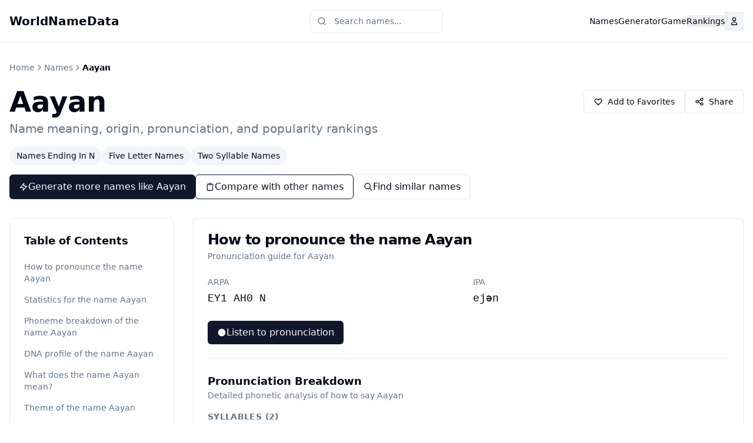

--- FILE ---
content_type: text/html;charset=UTF-8
request_url: https://worldnamedata.com/name/aayan
body_size: 11952
content:
<!DOCTYPE html>
<html lang="en">
  <head>
    <meta charset="UTF-8" />
    <meta name="viewport" content="width=device-width, initial-scale=1.0" />
    <link rel="icon" type="image/x-icon" href="/images/favicon.ico" />
    <title>Aayan Name Meaning, Origin & Popularity (2026) | WorldNameData</title>
    <meta name="description" content="Discover everything about the name Aayan (2026): meaning, origin, pronunciation guide, and popularity rankings across 32 countries" />
    <meta name="keywords" content="Aayan, Aayan name, Aayan meaning, Aayan origin, Aayan pronunciation, Aayan popularity, baby names 2026, Aayan name 2026" />
    <link rel="canonical" href="https://worldnamedata.com/name/aayan" />
    <meta property="og:title" content="Aayan Name Meaning, Origin & Popularity (2026) | WorldNameData" />
    <meta property="og:description" content="Discover everything about the name Aayan (2026): meaning, origin, pronunciation guide, and popularity rankings across 32 countries" />
    <meta property="og:type" content="website" />
    <meta property="og:url" content="https://worldnamedata.com/name/aayan" />
    <meta property="og:image" content="https://worldnamedata.com/og-default.png" />
    <meta property="og:site_name" content="WorldNameData" />
    <meta name="twitter:card" content="summary_large_image" />
    <meta name="twitter:title" content="Aayan Name Meaning, Origin & Popularity (2026) | WorldNameData" />
    <meta name="twitter:description" content="Discover everything about the name Aayan (2026): meaning, origin, pronunciation guide, and popularity rankings across 32 countries" />
    <meta name="twitter:image" content="https://worldnamedata.com/og-default.png" />
    <meta name="robots" content="index, follow" />
    <meta name="googlebot" content="index, follow" />
    <!-- Critical CSS only - full styles loaded async -->
    <style>:root{--background:0 0% 100%;--foreground:222.2 84% 4.9%;--card:0 0% 100%;--card-foreground:222.2 84% 4.9%;--primary:222.2 47.4% 11.2%;--primary-foreground:210 40% 98%;--muted:210 40% 96.1%;--muted-foreground:215.4 16.3% 46.9%;--border:214.3 31.8% 91.4%;--radius:0.5rem}*{box-sizing:border-box;border:0 solid #e5e7eb}body{margin:0;font-family:ui-sans-serif,system-ui,sans-serif;background-color:hsl(var(--background));color:hsl(var(--foreground));line-height:1.5}.container{width:100%;margin:0 auto;padding:0 2rem}@media(min-width:1400px){.container{max-width:1400px}}</style>
    <link rel="preload" href="/assets/entry-client.css" as="style" onload="this.onload=null;this.rel='stylesheet'" />
    <noscript><link rel="stylesheet" href="/assets/entry-client.css" /></noscript>
    <script type="application/ld+json">
      {"@context":"https://schema.org","@type":"Organization","name":"WorldNameData","url":"https://worldnamedata.com","logo":"https://worldnamedata.com/logo.png","sameAs":[]}
    </script>
    <script type="application/ld+json">
      {"@context":"https://schema.org","@type":"BreadcrumbList","itemListElement":[{"@type":"ListItem","position":1,"name":"Home","item":"https://worldnamedata.com/"},{"@type":"ListItem","position":2,"name":"Names","item":"https://worldnamedata.com/names"},{"@type":"ListItem","position":3,"name":"Aayan"}]}
    </script>
    <!-- Google Tag Manager - async -->
    <script>window.dataLayer=window.dataLayer||[];(function(w,d,s,l,i){w[l]=w[l]||[];w[l].push({'gtm.start':new Date().getTime(),event:'gtm.js'});var f=d.getElementsByTagName(s)[0],j=d.createElement(s),dl=l!='dataLayer'?'&l='+l:'';j.async=true;j.src='https://www.googletagmanager.com/gtm.js?id='+i+dl;f.parentNode.insertBefore(j,f);})(window,document,'script','dataLayer','GTM-MPN3NZ7');</script>
    <!-- Google AdSense - async (already has async attribute) -->
    <script async src="https://pagead2.googlesyndication.com/pagead/js/adsbygoogle.js?client=ca-pub-6487397374454484" crossorigin="anonymous"></script>
  </head>
  <body>
    <!-- Google Tag Manager (noscript) -->
    <noscript><iframe src="https://www.googletagmanager.com/ns.html?id=GTM-MPN3NZ7"
    height="0" width="0" style="display:none;visibility:hidden"></iframe></noscript>
    <!-- End Google Tag Manager (noscript) -->
    <div id="root"><div class="min-h-screen bg-background"><header class="border-b bg-background sticky top-0 z-50" role="banner"><div class="container mx-auto px-4 py-4"><div class="flex items-center gap-4"><div class="flex-1 flex justify-start"><a href="/" class="text-xl font-bold hover:text-primary transition-colors whitespace-nowrap" aria-label="WorldNameData home">WorldNameData</a></div><div class="hidden md:flex flex-1 max-w-md justify-center"><form class=""><div class="relative flex-1"><svg xmlns="http://www.w3.org/2000/svg" width="24" height="24" viewBox="0 0 24 24" fill="none" stroke="currentColor" stroke-width="2" stroke-linecap="round" stroke-linejoin="round" class="lucide lucide-search absolute left-3 top-1/2 transform -translate-y-1/2 h-4 w-4 text-muted-foreground pointer-events-none z-10"><circle cx="11" cy="11" r="8"></circle><path d="m21 21-4.3-4.3"></path></svg><input type="text" class="flex h-10 w-full rounded-md border border-input bg-background px-3 py-2 text-base ring-offset-background file:border-0 file:bg-transparent file:text-sm file:font-medium file:text-foreground placeholder:text-muted-foreground focus-visible:outline-none focus-visible:ring-2 focus-visible:ring-ring focus-visible:ring-offset-2 disabled:cursor-not-allowed disabled:opacity-50 md:text-sm pl-10" placeholder="Search names..." autoComplete="off" value=""/></div></form></div><nav class="flex-1 hidden md:flex gap-6 items-center justify-end" role="navigation" aria-label="Main navigation"><a href="/names" class="text-sm font-medium transition-colors hover:text-primary" aria-label="Browse all names">Names</a><a href="/name-generator" class="text-sm font-medium transition-colors hover:text-primary" aria-label="Name generator tool">Generator</a><a href="/name-game" class="text-sm font-medium transition-colors hover:text-primary" aria-label="Play the name game">Game</a><div class="relative"><button class="text-sm font-medium transition-colors hover:text-primary" aria-label="Name rankings" aria-expanded="false" aria-haspopup="true">Rankings</button></div></nav><button class="md:hidden p-2 hover:bg-accent rounded-md transition-colors" aria-label="Toggle menu" aria-expanded="false"><svg class="w-6 h-6" fill="none" stroke="currentColor" viewBox="0 0 24 24"><path stroke-linecap="round" stroke-linejoin="round" stroke-width="2" d="M4 6h16M4 12h16M4 18h16"></path></svg></button></div><div class="md:hidden mt-4"><form class=""><div class="relative flex-1"><svg xmlns="http://www.w3.org/2000/svg" width="24" height="24" viewBox="0 0 24 24" fill="none" stroke="currentColor" stroke-width="2" stroke-linecap="round" stroke-linejoin="round" class="lucide lucide-search absolute left-3 top-1/2 transform -translate-y-1/2 h-4 w-4 text-muted-foreground pointer-events-none z-10"><circle cx="11" cy="11" r="8"></circle><path d="m21 21-4.3-4.3"></path></svg><input type="text" class="flex h-10 w-full rounded-md border border-input bg-background px-3 py-2 text-base ring-offset-background file:border-0 file:bg-transparent file:text-sm file:font-medium file:text-foreground placeholder:text-muted-foreground focus-visible:outline-none focus-visible:ring-2 focus-visible:ring-ring focus-visible:ring-offset-2 disabled:cursor-not-allowed disabled:opacity-50 md:text-sm pl-10" placeholder="Search names..." autoComplete="off" value=""/></div></form></div></div></header><main class="container mx-auto px-4 py-8"><div class="max-w-7xl mx-auto"><nav class="flex items-center gap-2 text-sm text-muted-foreground mb-6" aria-label="Breadcrumb"><a href="/" class="hover:text-foreground transition-colors">Home</a><svg xmlns="http://www.w3.org/2000/svg" width="24" height="24" viewBox="0 0 24 24" fill="none" stroke="currentColor" stroke-width="2" stroke-linecap="round" stroke-linejoin="round" class="lucide lucide-chevron-right h-4 w-4"><path d="m9 18 6-6-6-6"></path></svg><a href="/names" class="hover:text-foreground transition-colors">Names</a><svg xmlns="http://www.w3.org/2000/svg" width="24" height="24" viewBox="0 0 24 24" fill="none" stroke="currentColor" stroke-width="2" stroke-linecap="round" stroke-linejoin="round" class="lucide lucide-chevron-right h-4 w-4"><path d="m9 18 6-6-6-6"></path></svg><span class="text-foreground font-semibold" aria-current="page">Aayan</span></nav><div class="space-y-4 mb-8"><div class="space-y-2"><div class="flex flex-wrap items-center gap-4 justify-between"><h1 class="text-4xl md:text-5xl font-bold">Aayan</h1><div class="flex gap-2"><button class="inline-flex items-center justify-center gap-2 whitespace-nowrap rounded-md text-sm font-medium ring-offset-background transition-colors focus-visible:outline-none focus-visible:ring-2 focus-visible:ring-ring focus-visible:ring-offset-2 disabled:pointer-events-none disabled:opacity-50 [&amp;_svg]:pointer-events-none [&amp;_svg]:size-4 [&amp;_svg]:shrink-0 border border-input bg-background hover:bg-accent hover:text-accent-foreground h-10 px-4 py-2" disabled=""><svg class="w-5 h-5 animate-spin" fill="none" viewBox="0 0 24 24"><circle class="opacity-25" cx="12" cy="12" r="10" stroke="currentColor" stroke-width="4"></circle><path class="opacity-75" fill="currentColor" d="M4 12a8 8 0 018-8V0C5.373 0 0 5.373 0 12h4zm2 5.291A7.962 7.962 0 014 12H0c0 3.042 1.135 5.824 3 7.938l3-2.647z"></path></svg></button><div class="relative inline-block"><button class="inline-flex items-center justify-center gap-2 whitespace-nowrap rounded-md text-sm font-medium ring-offset-background transition-colors focus-visible:outline-none focus-visible:ring-2 focus-visible:ring-ring focus-visible:ring-offset-2 disabled:pointer-events-none disabled:opacity-50 [&amp;_svg]:pointer-events-none [&amp;_svg]:size-4 [&amp;_svg]:shrink-0 border border-input bg-background hover:bg-accent hover:text-accent-foreground h-10 px-4 py-2"><svg class="w-4 h-4 mr-2" fill="none" stroke="currentColor" viewBox="0 0 24 24"><path stroke-linecap="round" stroke-linejoin="round" stroke-width="2" d="M8.684 13.342C8.886 12.938 9 12.482 9 12c0-.482-.114-.938-.316-1.342m0 2.684a3 3 0 110-2.684m0 2.684l6.632 3.316m-6.632-6l6.632-3.316m0 0a3 3 0 105.367-2.684 3 3 0 00-5.367 2.684zm0 9.316a3 3 0 105.368 2.684 3 3 0 00-5.368-2.684z"></path></svg>Share</button></div></div></div><p class="text-xl text-muted-foreground">Name meaning, origin, pronunciation, and popularity rankings</p></div><div class="mb-6"><div class="flex flex-wrap gap-2"><a href="/ending/names-ending-in-n" class="inline-flex items-center px-3 py-1.5 rounded-full text-sm font-medium bg-secondary hover:bg-secondary/80 transition-colors capitalize">Names Ending in N</a><a href="/length/five-letter" class="inline-flex items-center px-3 py-1.5 rounded-full text-sm font-medium bg-secondary hover:bg-secondary/80 transition-colors capitalize">Five Letter Names</a><a href="/syllables/two-syllable" class="inline-flex items-center px-3 py-1.5 rounded-full text-sm font-medium bg-secondary hover:bg-secondary/80 transition-colors capitalize">Two Syllable Names</a></div></div><div class="flex flex-wrap gap-3"><a href="/name-generator?similar-to=aayan" class="inline-flex items-center gap-2 px-4 py-2 rounded-md bg-primary text-primary-foreground hover:bg-primary/90 transition-colors"><svg class="w-4 h-4" fill="none" stroke="currentColor" viewBox="0 0 24 24"><path stroke-linecap="round" stroke-linejoin="round" stroke-width="2" d="M13 10V3L4 14h7v7l9-11h-7z"></path></svg>Generate more names like <!-- -->Aayan</a><a href="/compare?names=aayan" class="inline-flex items-center gap-2 px-4 py-2 rounded-md border border-primary text-primary hover:bg-primary/10 transition-colors"><svg class="w-4 h-4" fill="none" stroke="currentColor" viewBox="0 0 24 24"><path stroke-linecap="round" stroke-linejoin="round" stroke-width="2" d="M9 5H7a2 2 0 00-2 2v12a2 2 0 002 2h10a2 2 0 002-2V7a2 2 0 00-2-2h-2M9 5a2 2 0 002 2h2a2 2 0 002-2M9 5a2 2 0 012-2h2a2 2 0 012 2"></path></svg>Compare with other names</a><a href="/search?query=Aa" class="inline-flex items-center gap-2 px-4 py-2 rounded-md border hover:bg-secondary transition-colors"><svg class="w-4 h-4" fill="none" stroke="currentColor" viewBox="0 0 24 24"><path stroke-linecap="round" stroke-linejoin="round" stroke-width="2" d="M21 21l-6-6m2-5a7 7 0 11-14 0 7 7 0 0114 0z"></path></svg>Find similar names</a></div></div><div class="grid grid-cols-1 lg:grid-cols-[280px_1fr] gap-8"><aside class="hidden lg:block"><nav class="rounded-lg border bg-card p-6 sticky top-20 " aria-label="Table of contents"><h2 class="text-lg font-semibold mb-4">Table of Contents</h2><ul class="space-y-2"><li><a href="#pronunciation" class="text-sm text-muted-foreground hover:text-primary transition-colors block py-1">How to pronounce the name Aayan</a></li><li><a href="#statistics" class="text-sm text-muted-foreground hover:text-primary transition-colors block py-1">Statistics for the name Aayan</a></li><li><a href="#phonemes" class="text-sm text-muted-foreground hover:text-primary transition-colors block py-1">Phoneme breakdown of the name Aayan</a></li><li><a href="#dna" class="text-sm text-muted-foreground hover:text-primary transition-colors block py-1">DNA profile of the name Aayan</a></li><li><a href="#meaning" class="text-sm text-muted-foreground hover:text-primary transition-colors block py-1">What does the name Aayan mean?</a></li><li><a href="#sentiment" class="text-sm text-muted-foreground hover:text-primary transition-colors block py-1">Theme of the name Aayan</a></li><li><a href="#numerology" class="text-sm text-muted-foreground hover:text-primary transition-colors block py-1">Numerology of the name Aayan</a></li><li><a href="#notable-people" class="text-sm text-muted-foreground hover:text-primary transition-colors block py-1">Notable people named Aayan</a></li><li><a href="#country-popularity" class="text-sm text-muted-foreground hover:text-primary transition-colors block py-1">Where is Aayan popular?</a></li><li><a href="#rankings" class="text-sm text-muted-foreground hover:text-primary transition-colors block py-1">How popular is the name Aayan?</a></li><li><a href="#gender" class="text-sm text-muted-foreground hover:text-primary transition-colors block py-1">Gender distribution of the name Aayan</a></li><li><a href="#similar" class="text-sm text-muted-foreground hover:text-primary transition-colors block py-1">Names similar to Aayan</a></li><li><a href="#rhymes" class="text-sm text-muted-foreground hover:text-primary transition-colors block py-1">Words that rhyme with Aayan</a></li><li><a href="#faq" class="text-sm text-muted-foreground hover:text-primary transition-colors block py-1">Frequently asked questions about the name Aayan</a></li></ul><script>
        if (typeof document !== 'undefined') {
          document.querySelectorAll('a[href^="#"]').forEach(anchor => {
            anchor.addEventListener('click', function(e) {
              e.preventDefault();
              const targetId = this.getAttribute('href').slice(1);
              const element = document.getElementById(targetId);
              if (element) {
                element.scrollIntoView({ behavior: 'smooth', block: 'start' });
                window.history.pushState(null, '', '#' + targetId);
              }
            });
          });
        }
      </script></nav></aside><div class="space-y-8"><section id="pronunciation" class="scroll-mt-20"><div class="rounded-lg border bg-card text-card-foreground shadow-sm"><div class="flex flex-col space-y-1.5 p-6"><div class="text-2xl font-semibold leading-none tracking-tight">How to pronounce the name <!-- -->Aayan</div><div class="text-sm text-muted-foreground">Pronunciation guide for <!-- -->Aayan</div></div><div class="p-6 pt-0"><div class="space-y-6"><div class="grid grid-cols-1 md:grid-cols-2 gap-4"><div><div class="text-sm text-muted-foreground mb-1">ARPA</div><div class="font-mono text-lg">EY1 AH0 N</div></div><div><div class="text-sm text-muted-foreground mb-1">IPA</div><div class="font-mono text-lg">ejən</div></div></div><button class="inline-flex items-center gap-2 px-4 py-2 rounded-md bg-primary text-primary-foreground hover:bg-primary/90 transition-colors"><svg class="w-4 h-4" fill="currentColor" viewBox="0 0 20 20"><path d="M10 18a8 8 0 100-16 8 8 0 000 16zM9.555 7.168A1 1 0 008 8v4a1 1 0 001.555.832l3-2a1 1 0 000-1.664l-3-2z"></path></svg>Listen to pronunciation</button><div class="border-t pt-6"><div class="mb-4"><h3 class="font-semibold text-lg">Pronunciation Breakdown</h3><p class="text-sm text-muted-foreground">Detailed phonetic analysis of how to say <!-- -->Aayan</p></div><div class="space-y-6"><div class="space-y-3"><h3 class="font-semibold text-sm text-muted-foreground uppercase tracking-wide">Syllables (<!-- -->2<!-- -->)</h3><div class="flex flex-wrap gap-2"><div class="inline-flex items-center gap-1 px-3 py-2 rounded-lg border bg-card"><span class="font-mono text-sm font-bold text-primary">EY1</span></div><div class="inline-flex items-center gap-1 px-3 py-2 rounded-lg border bg-card"><span class="font-mono text-sm ">AH0<!-- --> </span><span class="font-mono text-sm ">N</span></div></div><p class="text-xs text-muted-foreground">Bold syllables indicate primary stress</p></div><div class="space-y-3"><h3 class="font-semibold text-sm text-muted-foreground uppercase tracking-wide">Sound Breakdown</h3><div class="grid grid-cols-1 sm:grid-cols-2 gap-2"><div class="flex items-center gap-3 p-2 rounded-md hover:bg-muted/50 transition-colors"><div class="inline-flex items-center rounded-full border px-2.5 py-0.5 text-xs font-semibold transition-colors focus:outline-none focus:ring-2 focus:ring-ring focus:ring-offset-2 border-transparent bg-primary text-primary-foreground hover:bg-primary/80 font-mono min-w-[60px] justify-center">EY1</div><span class="text-sm text-muted-foreground">ate (eɪ)</span></div><div class="flex items-center gap-3 p-2 rounded-md hover:bg-muted/50 transition-colors"><div class="inline-flex items-center rounded-full border px-2.5 py-0.5 text-xs font-semibold transition-colors focus:outline-none focus:ring-2 focus:ring-ring focus:ring-offset-2 border-transparent bg-primary text-primary-foreground hover:bg-primary/80 font-mono min-w-[60px] justify-center">AH0</div><span class="text-sm text-muted-foreground">hut (ʌ)</span></div><div class="flex items-center gap-3 p-2 rounded-md hover:bg-muted/50 transition-colors"><div class="inline-flex items-center rounded-full border px-2.5 py-0.5 text-xs font-semibold transition-colors focus:outline-none focus:ring-2 focus:ring-ring focus:ring-offset-2 border-transparent bg-secondary text-secondary-foreground hover:bg-secondary/80 font-mono min-w-[60px] justify-center">N</div><span class="text-sm text-muted-foreground">knee (n)</span></div></div></div><div class="space-y-3"><h3 class="font-semibold text-sm text-muted-foreground uppercase tracking-wide">International Phonetic Alphabet (IPA)</h3><div class="p-4 rounded-lg border bg-muted/30"><div class="font-mono text-2xl text-center">ejən</div></div><p class="text-xs text-muted-foreground text-center">Standard international representation</p></div><div class="space-y-3"><h3 class="font-semibold text-sm text-muted-foreground uppercase tracking-wide">Pronunciation Tips</h3><div class="space-y-2 text-sm text-muted-foreground"><p>• <!-- -->Aayan<!-- --> has <!-- -->2<!-- --> syllables. Take your time with each part.</p><p>• Emphasize the syllable marked in bold for correct pronunciation.</p></div></div></div></div></div></div></div></section><section id="statistics" class="scroll-mt-20"><div class="rounded-lg border bg-card text-card-foreground shadow-sm"><div class="flex flex-col space-y-1.5 p-6"><div class="text-2xl font-semibold leading-none tracking-tight">Name Statistics</div><div class="text-sm text-muted-foreground">Key metrics and characteristics of <!-- -->Aayan</div></div><div class="p-6 pt-0"><div class="grid gap-6 md:grid-cols-2"><div class="space-y-4"><h3 class="font-semibold text-sm text-muted-foreground uppercase tracking-wide">Structure</h3><div class="space-y-3"><div class="flex items-center justify-between"><span class="text-sm">Character Count</span><div class="inline-flex items-center rounded-full border px-2.5 py-0.5 font-semibold transition-colors focus:outline-none focus:ring-2 focus:ring-ring focus:ring-offset-2 border-transparent bg-secondary text-secondary-foreground hover:bg-secondary/80 text-base font-mono">5</div></div><div class="flex items-center justify-between"><span class="text-sm">Syllable Count</span><div class="inline-flex items-center rounded-full border px-2.5 py-0.5 font-semibold transition-colors focus:outline-none focus:ring-2 focus:ring-ring focus:ring-offset-2 border-transparent bg-secondary text-secondary-foreground hover:bg-secondary/80 text-base font-mono">2</div></div><div class="flex items-center justify-between"><span class="text-sm">Vowel Ratio</span><div class="flex items-center gap-2"><div class="w-32 h-2 bg-muted rounded-full overflow-hidden"><div class="h-full bg-primary rounded-full transition-all" style="width:60%"></div></div><span class="text-xs text-muted-foreground font-mono">60<!-- -->%</span></div></div><div class="flex items-center justify-between"><span class="text-sm">Name Family</span><div class="inline-flex items-center rounded-full border px-2.5 py-0.5 text-xs transition-colors focus:outline-none focus:ring-2 focus:ring-ring focus:ring-offset-2 text-foreground font-medium">aayan</div></div></div></div><div class="space-y-4"><h3 class="font-semibold text-sm text-muted-foreground uppercase tracking-wide">Usability</h3><div class="space-y-3"><div class="space-y-2"><div class="flex items-center justify-between"><span class="text-sm">Pronunciation Difficulty</span><span class="text-xs text-muted-foreground font-mono">2<!-- -->/10</span></div><div class="w-full h-2 bg-muted rounded-full overflow-hidden"><div class="h-full rounded-full transition-all bg-green-500" style="width:20%"></div></div><p class="text-xs text-muted-foreground">Easy to pronounce</p></div><div class="space-y-2"><div class="flex items-center justify-between"><span class="text-sm">International Friendliness</span><span class="text-xs text-muted-foreground font-mono">10<!-- -->/10</span></div><div class="w-full h-2 bg-muted rounded-full overflow-hidden"><div class="h-full rounded-full transition-all bg-green-500" style="width:100%"></div></div><p class="text-xs text-muted-foreground">Works well across languages</p></div></div></div></div></div></div></section><section id="dna" class="scroll-mt-20"><div class="rounded-lg border bg-card text-card-foreground shadow-sm"><div class="flex flex-col space-y-1.5 p-6"><div class="text-2xl font-semibold leading-none tracking-tight">DNA profile of the name <!-- -->Aayan</div><div class="text-sm text-muted-foreground">Unique character and personality of the name <!-- -->Aayan</div></div><div class="p-6 pt-0 space-y-6"><div class="space-y-3"><h3 class="font-semibold text-sm text-muted-foreground uppercase tracking-wide">Name Personality</h3><div class="p-4 rounded-lg border bg-gradient-to-br from-primary/5 to-primary/10"><div class="text-lg font-semibold mb-2">The Classic</div><div class="flex flex-wrap gap-2"><div class="inline-flex items-center rounded-full border px-2.5 py-0.5 text-xs font-semibold transition-colors focus:outline-none focus:ring-2 focus:ring-ring focus:ring-offset-2 border-transparent bg-secondary text-secondary-foreground hover:bg-secondary/80">Classic</div><div class="inline-flex items-center rounded-full border px-2.5 py-0.5 text-xs font-semibold transition-colors focus:outline-none focus:ring-2 focus:ring-ring focus:ring-offset-2 border-transparent bg-secondary text-secondary-foreground hover:bg-secondary/80">Timeless</div><div class="inline-flex items-center rounded-full border px-2.5 py-0.5 text-xs font-semibold transition-colors focus:outline-none focus:ring-2 focus:ring-ring focus:ring-offset-2 border-transparent bg-secondary text-secondary-foreground hover:bg-secondary/80">Strong</div></div></div></div><div class="space-y-3"><h3 class="font-semibold text-sm text-muted-foreground uppercase tracking-wide">Key Characteristics</h3><div class="grid grid-cols-1 md:grid-cols-2 gap-3"><div class="p-3 rounded-lg border bg-card hover:bg-muted/30 transition-colors"><div class="flex items-center justify-between mb-1"><span class="text-xs text-muted-foreground uppercase tracking-wide">Length</span><div class="inline-flex items-center rounded-full border px-2.5 py-0.5 text-xs transition-colors focus:outline-none focus:ring-2 focus:ring-ring focus:ring-offset-2 text-foreground font-semibold">Medium</div></div><p class="text-xs text-muted-foreground">Balanced and versatile</p></div><div class="p-3 rounded-lg border bg-card hover:bg-muted/30 transition-colors"><div class="flex items-center justify-between mb-1"><span class="text-xs text-muted-foreground uppercase tracking-wide">Rhythm</span><div class="inline-flex items-center rounded-full border px-2.5 py-0.5 text-xs transition-colors focus:outline-none focus:ring-2 focus:ring-ring focus:ring-offset-2 text-foreground font-semibold">Flowing</div></div><p class="text-xs text-muted-foreground">Balanced rhythm</p></div><div class="p-3 rounded-lg border bg-card hover:bg-muted/30 transition-colors"><div class="flex items-center justify-between mb-1"><span class="text-xs text-muted-foreground uppercase tracking-wide">Sound</span><div class="inline-flex items-center rounded-full border px-2.5 py-0.5 text-xs transition-colors focus:outline-none focus:ring-2 focus:ring-ring focus:ring-offset-2 text-foreground font-semibold">Open</div></div><p class="text-xs text-muted-foreground">Vowel-rich and flowing</p></div><div class="p-3 rounded-lg border bg-card hover:bg-muted/30 transition-colors"><div class="flex items-center justify-between mb-1"><span class="text-xs text-muted-foreground uppercase tracking-wide">Ease</span><div class="inline-flex items-center rounded-full border px-2.5 py-0.5 text-xs transition-colors focus:outline-none focus:ring-2 focus:ring-ring focus:ring-offset-2 text-foreground font-semibold">Simple</div></div><p class="text-xs text-muted-foreground">Easy for most speakers</p></div><div class="p-3 rounded-lg border bg-card hover:bg-muted/30 transition-colors"><div class="flex items-center justify-between mb-1"><span class="text-xs text-muted-foreground uppercase tracking-wide">Global</span><div class="inline-flex items-center rounded-full border px-2.5 py-0.5 text-xs transition-colors focus:outline-none focus:ring-2 focus:ring-ring focus:ring-offset-2 text-foreground font-semibold">Universal</div></div><p class="text-xs text-muted-foreground">Works across cultures</p></div><div class="p-3 rounded-lg border bg-card hover:bg-muted/30 transition-colors"><div class="flex items-center justify-between mb-1"><span class="text-xs text-muted-foreground uppercase tracking-wide">Heritage</span><div class="inline-flex items-center rounded-full border px-2.5 py-0.5 text-xs transition-colors focus:outline-none focus:ring-2 focus:ring-ring focus:ring-offset-2 text-foreground font-semibold">aayan</div></div><p class="text-xs text-muted-foreground">Part of this name family</p></div></div></div><div class="space-y-3"><h3 class="font-semibold text-sm text-muted-foreground uppercase tracking-wide">Letter Frequency</h3><div class="flex items-center gap-3"><div class="flex items-center gap-2 px-4 py-2 rounded-lg border bg-muted/30"><span class="text-2xl font-bold uppercase text-primary">a</span><span class="text-sm text-muted-foreground">×<!-- -->3</span></div><div class="flex items-center gap-2 px-4 py-2 rounded-lg border bg-muted/30"><span class="text-2xl font-bold uppercase text-primary">y</span><span class="text-sm text-muted-foreground">×<!-- -->1</span></div><div class="flex items-center gap-2 px-4 py-2 rounded-lg border bg-muted/30"><span class="text-2xl font-bold uppercase text-primary">n</span><span class="text-sm text-muted-foreground">×<!-- -->1</span></div></div><p class="text-xs text-muted-foreground">Most frequent letters in <!-- -->Aayan</p></div><div class="space-y-3"><h3 class="font-semibold text-sm text-muted-foreground uppercase tracking-wide">Visual Pattern</h3><div class="flex items-center justify-center h-16 rounded-lg border bg-gradient-to-r from-primary/10 via-primary/5 to-primary/10"><div class="flex items-center gap-1"><div class="w-3 h-12 rounded-full transition-all bg-primary" style="height:48px" title="a (vowel)"></div><div class="w-3 h-12 rounded-full transition-all bg-primary" style="height:48px" title="a (vowel)"></div><div class="w-3 h-12 rounded-full transition-all bg-primary/30" style="height:32px" title="y (consonant)"></div><div class="w-3 h-12 rounded-full transition-all bg-primary" style="height:48px" title="a (vowel)"></div><div class="w-3 h-12 rounded-full transition-all bg-primary/30" style="height:32px" title="n (consonant)"></div></div></div><p class="text-xs text-muted-foreground text-center">Tall bars = vowels, Short bars = consonants</p></div></div></div></section><section id="stats" class="scroll-mt-20"><section class="mt-8"><h2 class="text-2xl font-bold mb-4">Name Statistics</h2><div class="grid grid-cols-1 md:grid-cols-2 lg:grid-cols-3 gap-4"><div class="rounded-lg border bg-card text-card-foreground shadow-sm hover:shadow-md transition-shadow"><div class="p-6 pt-6"><div class="flex items-start gap-3"><span class="text-3xl" role="img" aria-label="Syllables">📊</span><div class="flex-1"><div class="text-sm text-muted-foreground mb-1">Syllables</div><div class="text-lg font-semibold ">2 syllables</div></div></div></div></div><div class="rounded-lg border bg-card text-card-foreground shadow-sm hover:shadow-md transition-shadow"><div class="p-6 pt-6"><div class="flex items-start gap-3"><span class="text-3xl" role="img" aria-label="Ease of Pronunciation">🗣️</span><div class="flex-1"><div class="text-sm text-muted-foreground mb-1">Ease of Pronunciation</div><div class="text-lg font-semibold text-green-600 dark:text-green-400">Very Easy</div><div class="text-xs text-muted-foreground mt-1">2/10 difficulty</div></div></div></div></div><div class="rounded-lg border bg-card text-card-foreground shadow-sm hover:shadow-md transition-shadow"><div class="p-6 pt-6"><div class="flex items-start gap-3"><span class="text-3xl" role="img" aria-label="International Friendliness">🌍</span><div class="flex-1"><div class="text-sm text-muted-foreground mb-1">International Friendliness</div><div class="text-lg font-semibold text-green-600 dark:text-green-400">Excellent</div><div class="text-xs text-muted-foreground mt-1">10/10 global ease</div></div></div></div></div><div class="rounded-lg border bg-card text-card-foreground shadow-sm hover:shadow-md transition-shadow"><div class="p-6 pt-6"><div class="flex items-start gap-3"><span class="text-3xl" role="img" aria-label="Trend">➡️</span><div class="flex-1"><div class="text-sm text-muted-foreground mb-1">Trend</div><div class="text-lg font-semibold text-blue-600 dark:text-blue-400">Stable</div></div></div></div></div></div></section></section><section id="difficulty" class="scroll-mt-20"><div class="rounded-lg border bg-card text-card-foreground shadow-sm"><div class="flex flex-col space-y-1.5 p-6"><div class="text-2xl font-semibold leading-none tracking-tight">Pronunciation Difficulty Comparison</div><p class="text-sm text-muted-foreground">How does <!-- -->Aayan<!-- --> compare to the average name?</p></div><div class="p-6 pt-0 space-y-6"><div><div class="flex items-center justify-between mb-2"><span class="text-sm font-medium">Aayan</span><span class="text-sm font-semibold">2<!-- -->/10<!-- --> 😊</span></div><div class="relative h-8 bg-muted rounded-lg overflow-hidden"><div class="h-full bg-green-500 dark:bg-green-600 transition-all duration-500 ease-out flex items-center justify-end pr-2" style="width:20%"><span class="text-xs font-medium text-white">2.0</span></div></div></div><div><div class="flex items-center justify-between mb-2"><span class="text-sm font-medium text-muted-foreground">Average Name</span><span class="text-sm font-medium text-muted-foreground">5.0<!-- -->/10</span></div><div class="relative h-8 bg-muted rounded-lg overflow-hidden"><div class="h-full bg-gray-400 dark:bg-gray-600 transition-all duration-500 ease-out flex items-center justify-end pr-2" style="width:50%"><span class="text-xs font-medium text-white">5.0</span></div></div></div><div class="pt-4 border-t"><p class="text-sm"><strong>Aayan</strong> is<!-- --> <span class="font-semibold text-primary">easier than average</span> <!-- -->by<!-- --> <span class="font-semibold">3.0<!-- --> points</span>.</p></div><div class="pt-4 border-t"><p class="text-xs font-medium text-muted-foreground mb-3">Difficulty Scale:</p><div class="space-y-2"><div class="flex items-center gap-2 text-xs font-semibold text-primary"><div class="w-8 h-3 rounded bg-green-500 dark:bg-green-600"></div><span>Very Easy<!-- --> (<!-- -->0<!-- -->–<!-- -->2<!-- -->)</span><span class="ml-1">← <!-- -->Aayan</span></div><div class="flex items-center gap-2 text-xs text-muted-foreground"><div class="w-8 h-3 rounded bg-green-500 dark:bg-green-600"></div><span>Easy<!-- --> (<!-- -->2<!-- -->–<!-- -->4<!-- -->)</span></div><div class="flex items-center gap-2 text-xs text-muted-foreground"><div class="w-8 h-3 rounded bg-yellow-500 dark:bg-yellow-600"></div><span>Moderate<!-- --> (<!-- -->4<!-- -->–<!-- -->6<!-- -->)</span></div><div class="flex items-center gap-2 text-xs text-muted-foreground"><div class="w-8 h-3 rounded bg-orange-500 dark:bg-orange-600"></div><span>Challenging<!-- --> (<!-- -->6<!-- -->–<!-- -->8<!-- -->)</span></div><div class="flex items-center gap-2 text-xs text-muted-foreground"><div class="w-8 h-3 rounded bg-orange-500 dark:bg-orange-600"></div><span>Difficult<!-- --> (<!-- -->9<!-- -->–<!-- -->11<!-- -->)</span></div></div></div></div></div></section><section id="family" class="scroll-mt-20"><div class="rounded-lg border bg-card text-card-foreground shadow-sm"><div class="flex flex-col space-y-1.5 p-6"><div class="text-2xl font-semibold leading-none tracking-tight flex items-center gap-2"><span>👨‍👩‍👧‍👦</span><span>Name Family</span></div><p class="text-sm text-muted-foreground">Names related to <strong>Aayan</strong><span> (root: <code class="text-xs bg-muted px-1 py-0.5 rounded">aayan</code>)</span></p></div><div class="p-6 pt-0"><div class="mb-6"><h3 class="text-sm font-medium text-muted-foreground mb-2">Current Name</h3><div class="inline-flex items-center rounded-full border font-semibold transition-colors focus:outline-none focus:ring-2 focus:ring-ring focus:ring-offset-2 border-transparent bg-primary text-primary-foreground hover:bg-primary/80 text-base px-4 py-2">Aayan</div></div><div class="space-y-4"><h3 class="text-sm font-medium text-muted-foreground">Related Names (<!-- -->15<!-- -->)</h3><div><p class="text-xs text-muted-foreground mb-2">Short variations:</p><div class="flex flex-wrap gap-2"><div class="inline-flex items-center rounded-full border px-2.5 py-0.5 text-xs font-semibold focus:outline-none focus:ring-2 focus:ring-ring focus:ring-offset-2 text-foreground hover:bg-muted transition-colors cursor-pointer">Aaya</div><div class="inline-flex items-center rounded-full border px-2.5 py-0.5 text-xs font-semibold focus:outline-none focus:ring-2 focus:ring-ring focus:ring-offset-2 text-foreground hover:bg-muted transition-colors cursor-pointer">Aayah</div><div class="inline-flex items-center rounded-full border px-2.5 py-0.5 text-xs font-semibold focus:outline-none focus:ring-2 focus:ring-ring focus:ring-offset-2 text-foreground hover:bg-muted transition-colors cursor-pointer">Aayam</div><div class="inline-flex items-center rounded-full border px-2.5 py-0.5 text-xs font-semibold focus:outline-none focus:ring-2 focus:ring-ring focus:ring-offset-2 text-foreground hover:bg-muted transition-colors cursor-pointer">Aayat</div><div class="inline-flex items-center rounded-full border px-2.5 py-0.5 text-xs font-semibold focus:outline-none focus:ring-2 focus:ring-ring focus:ring-offset-2 text-foreground hover:bg-muted transition-colors cursor-pointer">Aaydn</div></div></div><div><p class="text-xs text-muted-foreground mb-2">Medium variations:</p><div class="flex flex-wrap gap-2"><div class="inline-flex items-center rounded-full border px-2.5 py-0.5 text-xs font-semibold focus:outline-none focus:ring-2 focus:ring-ring focus:ring-offset-2 text-foreground hover:bg-muted transition-colors cursor-pointer">Aayaan</div><div class="inline-flex items-center rounded-full border px-2.5 py-0.5 text-xs font-semibold focus:outline-none focus:ring-2 focus:ring-ring focus:ring-offset-2 text-foreground hover:bg-muted transition-colors cursor-pointer">Aayana</div><div class="inline-flex items-center rounded-full border px-2.5 py-0.5 text-xs font-semibold focus:outline-none focus:ring-2 focus:ring-ring focus:ring-offset-2 text-foreground hover:bg-muted transition-colors cursor-pointer">Aayanah</div><div class="inline-flex items-center rounded-full border px-2.5 py-0.5 text-xs font-semibold focus:outline-none focus:ring-2 focus:ring-ring focus:ring-offset-2 text-foreground hover:bg-muted transition-colors cursor-pointer">Aayanna</div><div class="inline-flex items-center rounded-full border px-2.5 py-0.5 text-xs font-semibold focus:outline-none focus:ring-2 focus:ring-ring focus:ring-offset-2 text-foreground hover:bg-muted transition-colors cursor-pointer">Aayansh</div><div class="inline-flex items-center rounded-full border px-2.5 py-0.5 text-xs font-semibold focus:outline-none focus:ring-2 focus:ring-ring focus:ring-offset-2 text-foreground hover:bg-muted transition-colors cursor-pointer">Aaydan</div><div class="inline-flex items-center rounded-full border px-2.5 py-0.5 text-xs font-semibold focus:outline-none focus:ring-2 focus:ring-ring focus:ring-offset-2 text-foreground hover:bg-muted transition-colors cursor-pointer">Aayden</div><div class="inline-flex items-center rounded-full border px-2.5 py-0.5 text-xs font-semibold focus:outline-none focus:ring-2 focus:ring-ring focus:ring-offset-2 text-foreground hover:bg-muted transition-colors cursor-pointer">Aayesha</div></div></div><div><p class="text-xs text-muted-foreground mb-2">Long variations:</p><div class="flex flex-wrap gap-2"><div class="inline-flex items-center rounded-full border px-2.5 py-0.5 text-xs font-semibold focus:outline-none focus:ring-2 focus:ring-ring focus:ring-offset-2 text-foreground hover:bg-muted transition-colors cursor-pointer">Aayden-james</div><div class="inline-flex items-center rounded-full border px-2.5 py-0.5 text-xs font-semibold focus:outline-none focus:ring-2 focus:ring-ring focus:ring-offset-2 text-foreground hover:bg-muted transition-colors cursor-pointer">Aayden-jon</div></div></div></div><div class="mt-6 pt-4 border-t text-sm text-muted-foreground"><p>Aayan<!-- --> belongs to a family of <strong>30</strong> related names.<span class="block mt-1 text-xs">Showing <!-- -->15<!-- --> most common variations.</span></p></div></div></div></section><section id="meaning" class="scroll-mt-20"><div class="rounded-lg border bg-card text-card-foreground shadow-sm"><div class="flex flex-col space-y-1.5 p-6"><div class="text-2xl font-semibold leading-none tracking-tight">What does the name <!-- -->Aayan<!-- --> mean?</div><div class="text-sm text-muted-foreground">The meaning and origin of <!-- -->Aayan</div></div><div class="p-6 pt-0"><p class="text-sm text-muted-foreground">The name <!-- -->Aayan<!-- --> has no known meanings.</p></div></div></section><section id="numerology" class="scroll-mt-20"><div class="rounded-lg border bg-card text-card-foreground shadow-sm"><div class="flex flex-col space-y-1.5 p-6"><div class="text-2xl font-semibold leading-none tracking-tight">Name Numerology</div><div class="text-sm text-muted-foreground">Numerological analysis and letter patterns for <!-- -->Aayan</div></div><div class="p-6 pt-0 space-y-6"><div class="space-y-3"><h3 class="font-semibold text-sm text-muted-foreground uppercase tracking-wide">Life Path Number</h3><div class="p-6 rounded-lg border bg-gradient-to-br from-primary/10 to-primary/5"><div class="flex items-start gap-4"><div class="flex-shrink-0"><div class="text-6xl font-bold text-indigo-600 dark:text-indigo-400">6</div></div><div class="flex-1"><div class="text-xl font-semibold mb-2 text-indigo-600 dark:text-indigo-400">The Nurturer</div><p class="text-sm text-muted-foreground mb-3">Compassionate souls who find fulfillment in caring for others and creating harmony.</p><div class="flex flex-wrap gap-2"><div class="inline-flex items-center rounded-full border px-2.5 py-0.5 text-xs font-semibold transition-colors focus:outline-none focus:ring-2 focus:ring-ring focus:ring-offset-2 border-transparent bg-secondary text-secondary-foreground hover:bg-secondary/80">Caring</div><div class="inline-flex items-center rounded-full border px-2.5 py-0.5 text-xs font-semibold transition-colors focus:outline-none focus:ring-2 focus:ring-ring focus:ring-offset-2 border-transparent bg-secondary text-secondary-foreground hover:bg-secondary/80">Responsible</div><div class="inline-flex items-center rounded-full border px-2.5 py-0.5 text-xs font-semibold transition-colors focus:outline-none focus:ring-2 focus:ring-ring focus:ring-offset-2 border-transparent bg-secondary text-secondary-foreground hover:bg-secondary/80">Protective</div><div class="inline-flex items-center rounded-full border px-2.5 py-0.5 text-xs font-semibold transition-colors focus:outline-none focus:ring-2 focus:ring-ring focus:ring-offset-2 border-transparent bg-secondary text-secondary-foreground hover:bg-secondary/80">Harmonious</div></div></div></div></div></div><div class="space-y-3"><h3 class="font-semibold text-sm text-muted-foreground uppercase tracking-wide">Most Common Letters</h3><div class="grid grid-cols-5 gap-2"><div class="flex flex-col items-center p-3 rounded-lg border bg-card"><span class="text-2xl font-bold uppercase text-primary">a</span><span class="text-xs text-muted-foreground">×<!-- -->3</span></div><div class="flex flex-col items-center p-3 rounded-lg border bg-card"><span class="text-2xl font-bold uppercase text-primary">y</span><span class="text-xs text-muted-foreground">×<!-- -->1</span></div><div class="flex flex-col items-center p-3 rounded-lg border bg-card"><span class="text-2xl font-bold uppercase text-primary">n</span><span class="text-xs text-muted-foreground">×<!-- -->1</span></div></div></div><div class="space-y-3"><h3 class="font-semibold text-sm text-muted-foreground uppercase tracking-wide">Sound Composition</h3><div class="grid grid-cols-2 gap-4"><div class="p-4 rounded-lg border bg-card"><div class="text-sm text-muted-foreground mb-2">Vowels</div><div class="flex items-baseline gap-2"><span class="text-3xl font-bold text-primary">3</span><span class="text-sm text-muted-foreground">(<!-- -->60<!-- -->%)</span></div><div class="mt-2 h-2 bg-muted rounded-full overflow-hidden"><div class="h-full bg-primary rounded-full transition-all" style="width:60%"></div></div></div><div class="p-4 rounded-lg border bg-card"><div class="text-sm text-muted-foreground mb-2">Consonants</div><div class="flex items-baseline gap-2"><span class="text-3xl font-bold text-primary">2</span><span class="text-sm text-muted-foreground">(<!-- -->40<!-- -->%)</span></div><div class="mt-2 h-2 bg-muted rounded-full overflow-hidden"><div class="h-full bg-primary rounded-full transition-all" style="width:40%"></div></div></div></div><p class="text-xs text-muted-foreground">Vowel-heavy names tend to sound more open and flowing</p></div><div class="space-y-3"><h3 class="font-semibold text-sm text-muted-foreground uppercase tracking-wide">Numerology Breakdown</h3><div class="flex flex-wrap gap-2"><div class="inline-flex flex-col items-center justify-center w-12 h-12 rounded-md border bg-muted/30"><span class="text-xs font-bold uppercase">a</span><span class="text-[10px] text-muted-foreground">1</span></div><div class="inline-flex flex-col items-center justify-center w-12 h-12 rounded-md border bg-muted/30"><span class="text-xs font-bold uppercase">a</span><span class="text-[10px] text-muted-foreground">1</span></div><div class="inline-flex flex-col items-center justify-center w-12 h-12 rounded-md border bg-muted/30"><span class="text-xs font-bold uppercase">y</span><span class="text-[10px] text-muted-foreground">7</span></div><div class="inline-flex flex-col items-center justify-center w-12 h-12 rounded-md border bg-muted/30"><span class="text-xs font-bold uppercase">a</span><span class="text-[10px] text-muted-foreground">1</span></div><div class="inline-flex flex-col items-center justify-center w-12 h-12 rounded-md border bg-muted/30"><span class="text-xs font-bold uppercase">n</span><span class="text-[10px] text-muted-foreground">5</span></div></div><p class="text-xs text-muted-foreground">Each letter is assigned a number (1-9). These are added together and reduced to find your Life Path Number.</p></div></div></div></section><section id="notable-people" class="scroll-mt-20"><div class="rounded-lg border bg-card text-card-foreground shadow-sm"><div class="flex flex-col space-y-1.5 p-6"><div class="text-2xl font-semibold leading-none tracking-tight">Notable People Named <!-- -->Aayan</div><div class="text-sm text-muted-foreground">Famous individuals named <!-- -->Aayan</div></div><div class="p-6 pt-0"><p class="text-sm text-muted-foreground">No notable people named <!-- -->Aayan<!-- --> are currently in our database.</p></div></div></section><section id="rankings" class="scroll-mt-20"><div class="rounded-lg border bg-card text-card-foreground shadow-sm"><div class="flex flex-col space-y-1.5 p-6"><div class="text-2xl font-semibold leading-none tracking-tight">How popular is the name <!-- -->Aayan<!-- -->?</div><div class="text-sm text-muted-foreground">Popularity rankings and trends for <!-- -->Aayan<!-- --> around the world</div></div><div class="p-6 pt-0 space-y-6"><div class="space-y-6"><div class="space-y-4"><div class="rounded-lg border bg-card text-card-foreground shadow-sm"><div class="flex flex-col space-y-1.5 p-6"><div class="text-2xl font-semibold leading-none tracking-tight">Aayan Popularity in United States</div><div class="text-sm text-muted-foreground">Historical ranking trend for boys named Aayan</div></div><div class="p-6 pt-0"><div class="recharts-responsive-container" style="width:100%;height:300px;min-width:0"><div style="width:0;height:0;overflow:visible"></div></div><p class="text-xs text-muted-foreground mt-4 text-center">Lower rank numbers indicate higher popularity (e.g., #1 is most popular)</p></div></div></div></div></div></div></section><section id="similar" class="scroll-mt-20"><div class="rounded-lg border bg-card text-card-foreground shadow-sm"><div class="flex flex-col space-y-1.5 p-6"><div class="text-2xl font-semibold leading-none tracking-tight">Parents who like <!-- -->Aayan<!-- --> also like these names</div><div class="text-sm text-muted-foreground">Names similar to <!-- -->Aayan<!-- --> in style, sound, and origin</div></div><div class="p-6 pt-0"><div class="space-y-6"><div class="grid grid-cols-2 sm:grid-cols-3 md:grid-cols-4 lg:grid-cols-5 gap-3"><a href="/name/aaya" class="group p-3 rounded-lg border hover:border-primary hover:bg-primary/5 transition-all text-center"><span class="font-medium group-hover:text-primary capitalize">Aaya</span></a><a href="/name/aayaan" class="group p-3 rounded-lg border hover:border-primary hover:bg-primary/5 transition-all text-center"><span class="font-medium group-hover:text-primary capitalize">Aayaan</span></a><a href="/name/aayah" class="group p-3 rounded-lg border hover:border-primary hover:bg-primary/5 transition-all text-center"><span class="font-medium group-hover:text-primary capitalize">Aayah</span></a><a href="/name/aayam" class="group p-3 rounded-lg border hover:border-primary hover:bg-primary/5 transition-all text-center"><span class="font-medium group-hover:text-primary capitalize">Aayam</span></a><a href="/name/aayan" class="group p-3 rounded-lg border hover:border-primary hover:bg-primary/5 transition-all text-center"><span class="font-medium group-hover:text-primary capitalize">Aayan</span></a><a href="/name/aayana" class="group p-3 rounded-lg border hover:border-primary hover:bg-primary/5 transition-all text-center"><span class="font-medium group-hover:text-primary capitalize">Aayana</span></a><a href="/name/aayanah" class="group p-3 rounded-lg border hover:border-primary hover:bg-primary/5 transition-all text-center"><span class="font-medium group-hover:text-primary capitalize">Aayanah</span></a><a href="/name/aayanna" class="group p-3 rounded-lg border hover:border-primary hover:bg-primary/5 transition-all text-center"><span class="font-medium group-hover:text-primary capitalize">Aayanna</span></a><a href="/name/aayansh" class="group p-3 rounded-lg border hover:border-primary hover:bg-primary/5 transition-all text-center"><span class="font-medium group-hover:text-primary capitalize">Aayansh</span></a><a href="/name/aayat" class="group p-3 rounded-lg border hover:border-primary hover:bg-primary/5 transition-all text-center"><span class="font-medium group-hover:text-primary capitalize">Aayat</span></a><a href="/name/aaydan" class="group p-3 rounded-lg border hover:border-primary hover:bg-primary/5 transition-all text-center"><span class="font-medium group-hover:text-primary capitalize">Aaydan</span></a><a href="/name/aayden" class="group p-3 rounded-lg border hover:border-primary hover:bg-primary/5 transition-all text-center"><span class="font-medium group-hover:text-primary capitalize">Aayden</span></a><a href="/name/aayden-james" class="group p-3 rounded-lg border hover:border-primary hover:bg-primary/5 transition-all text-center"><span class="font-medium group-hover:text-primary capitalize">Aayden-james</span></a><a href="/name/aayden-jon" class="group p-3 rounded-lg border hover:border-primary hover:bg-primary/5 transition-all text-center"><span class="font-medium group-hover:text-primary capitalize">Aayden-jon</span></a><a href="/name/aaydn" class="group p-3 rounded-lg border hover:border-primary hover:bg-primary/5 transition-all text-center"><span class="font-medium group-hover:text-primary capitalize">Aaydn</span></a><a href="/name/aayesha" class="group p-3 rounded-lg border hover:border-primary hover:bg-primary/5 transition-all text-center"><span class="font-medium group-hover:text-primary capitalize">Aayesha</span></a><a href="/name/aayisha" class="group p-3 rounded-lg border hover:border-primary hover:bg-primary/5 transition-all text-center"><span class="font-medium group-hover:text-primary capitalize">Aayisha</span></a><a href="/name/aayla" class="group p-3 rounded-lg border hover:border-primary hover:bg-primary/5 transition-all text-center"><span class="font-medium group-hover:text-primary capitalize">Aayla</span></a><a href="/name/aaylah" class="group p-3 rounded-lg border hover:border-primary hover:bg-primary/5 transition-all text-center"><span class="font-medium group-hover:text-primary capitalize">Aaylah</span></a><a href="/name/aaylah-rose" class="group p-3 rounded-lg border hover:border-primary hover:bg-primary/5 transition-all text-center"><span class="font-medium group-hover:text-primary capitalize">Aaylah-rose</span></a><a href="/name/aayliah" class="group p-3 rounded-lg border hover:border-primary hover:bg-primary/5 transition-all text-center"><span class="font-medium group-hover:text-primary capitalize">Aayliah</span></a><a href="/name/aaylie" class="group p-3 rounded-lg border hover:border-primary hover:bg-primary/5 transition-all text-center"><span class="font-medium group-hover:text-primary capitalize">Aaylie</span></a><a href="/name/aayon" class="group p-3 rounded-lg border hover:border-primary hover:bg-primary/5 transition-all text-center"><span class="font-medium group-hover:text-primary capitalize">Aayon</span></a><a href="/name/aayra" class="group p-3 rounded-lg border hover:border-primary hover:bg-primary/5 transition-all text-center"><span class="font-medium group-hover:text-primary capitalize">Aayra</span></a><a href="/name/aayran" class="group p-3 rounded-lg border hover:border-primary hover:bg-primary/5 transition-all text-center"><span class="font-medium group-hover:text-primary capitalize">Aayran</span></a><a href="/name/aaysha" class="group p-3 rounded-lg border hover:border-primary hover:bg-primary/5 transition-all text-center"><span class="font-medium group-hover:text-primary capitalize">Aaysha</span></a><a href="/name/aayu" class="group p-3 rounded-lg border hover:border-primary hover:bg-primary/5 transition-all text-center"><span class="font-medium group-hover:text-primary capitalize">Aayu</span></a><a href="/name/aayush" class="group p-3 rounded-lg border hover:border-primary hover:bg-primary/5 transition-all text-center"><span class="font-medium group-hover:text-primary capitalize">Aayush</span></a><a href="/name/aayusha" class="group p-3 rounded-lg border hover:border-primary hover:bg-primary/5 transition-all text-center"><span class="font-medium group-hover:text-primary capitalize">Aayusha</span></a><a href="/name/aayushi" class="group p-3 rounded-lg border hover:border-primary hover:bg-primary/5 transition-all text-center"><span class="font-medium group-hover:text-primary capitalize">Aayushi</span></a></div></div></div></div></section><section id="rhymes" class="scroll-mt-20"><div class="rounded-lg border bg-card text-card-foreground shadow-sm"><div class="flex flex-col space-y-1.5 p-6"><div class="text-2xl font-semibold leading-none tracking-tight">What words rhyme with the name <!-- -->Aayan<!-- -->?</div><div class="text-sm text-muted-foreground">Rhyming words for <!-- -->Aayan</div></div><div class="p-6 pt-0"><p class="text-sm text-muted-foreground">No rhyming words found for <!-- -->Aayan<!-- -->.</p></div></div></section><section id="faq" class="scroll-mt-20"><script type="application/ld+json">{"@context":"https://schema.org","@type":"FAQPage","mainEntity":[{"@type":"Question","name":"How do you pronounce Aayan?","acceptedAnswer":{"@type":"Answer","text":"IPA: /ejən/ ARPA: EY1 AH0 N This name is very easy to pronounce."}},{"@type":"Question","name":"How many syllables are in Aayan?","acceptedAnswer":{"@type":"Answer","text":"Aayan has 2 syllables."}},{"@type":"Question","name":"Is Aayan easy to pronounce?","acceptedAnswer":{"@type":"Answer","text":"Yes, Aayan is very easy to pronounce. It has simple, common sounds that most people can say without difficulty."}},{"@type":"Question","name":"Is Aayan easy to pronounce internationally?","acceptedAnswer":{"@type":"Answer","text":"Yes, Aayan is extremely international-friendly (10/10). It uses sounds that are common across many languages and cultures, making it easy for people worldwide to pronounce."}},{"@type":"Question","name":"Is Aayan trending?","acceptedAnswer":{"@type":"Answer","text":"Aayan maintains stable popularity. Its usage has remained relatively consistent over recent years."}},{"@type":"Question","name":"What names are similar to Aayan?","acceptedAnswer":{"@type":"Answer","text":"Names similar to Aayan include: Aaya, Aayaan, Aayah, Aayam, Aayana. These names share similar sounds or roots."}},{"@type":"Question","name":"Is Aayan a good baby name?","acceptedAnswer":{"@type":"Answer","text":"Aayan makes an excellent baby name! It's easy to pronounce and internationally friendly, making it a great choice for parents looking for these qualities in a name."}},{"@type":"Question","name":"Is Aayan a boy or girl name?","acceptedAnswer":{"@type":"Answer","text":"Aayan can be used for any gender, though usage varies by culture and region. Check the rankings section to see gender distribution patterns."}},{"@type":"Question","name":"How do you spell Aayan?","acceptedAnswer":{"@type":"Answer","text":"The name is spelled A-a-y-a-n. Common spelling variations include: Aaya, Aayaan, Aayah."}},{"@type":"Question","name":"What are common nicknames for Aayan?","acceptedAnswer":{"@type":"Answer","text":"Common nicknames for Aayan include: Aay, Aayay, Aayie. Nicknames often develop naturally based on personal preference and family traditions."}},{"@type":"Question","name":"What does the name Aayan mean?","acceptedAnswer":{"@type":"Answer","text":"The name Aayan has various meanings depending on cultural origin. Names often carry rich cultural, historical, and linguistic significance passed down through generations. Different cultures and languages may attribute different meanings to the same name, reflecting diverse traditions and histories."}},{"@type":"Question","name":"What middle names go well with Aayan?","acceptedAnswer":{"@type":"Answer","text":"Middle names that pair well with Aayan include: Elizabeth, Alexander, Benjamin. Consider the flow and rhythm when saying the full name aloud. Names with different syllable counts often create a pleasant cadence."}},{"@type":"Question","name":"What sibling names pair well with Aayan?","acceptedAnswer":{"@type":"Answer","text":"Sibling names that pair well with Aayan include: Aaya, Aayaan, Aayah, Aayam. These names share similar origins, sounds, or cultural backgrounds, creating a cohesive family naming theme."}},{"@type":"Question","name":"Will teachers be able to pronounce Aayan?","acceptedAnswer":{"@type":"Answer","text":"Yes, Aayan is very straightforward to pronounce. Teachers and other adults will have no difficulty with this name. It uses common sound patterns that are familiar to most English speakers."}},{"@type":"Question","name":"What culture is the name Aayan from?","acceptedAnswer":{"@type":"Answer","text":"Aayan has a multicultural heritage, with potential roots in multiple linguistic and cultural traditions. Many names have complex etymological paths, being borrowed, adapted, and adopted across different cultures throughout history. This cultural journey often enriches the name with multiple layers of meaning and significance, reflecting the interconnected nature of human societies and their naming traditions."}},{"@type":"Question","name":"Is Aayan suitable for a professional career?","acceptedAnswer":{"@type":"Answer","text":"Aayan is well-suited for professional contexts. It's easy to pronounce in professional settings and internationally friendly for global careers. Names that are easy to say, spell, and remember often have advantages in career settings, though ultimately competence matters far more than name choice."}},{"@type":"Question","name":"Is Aayan a long or short name?","acceptedAnswer":{"@type":"Answer","text":"Aayan is a short name with 5 letters (2 syllables). Short names are practical and easy to use in everyday contexts. They rarely need nicknames."}},{"@type":"Question","name":"What are common misspellings of Aayan?","acceptedAnswer":{"@type":"Answer","text":"Common spelling variations of Aayan include: Aaya, Aayaan, Aayah. Always verify the correct spelling with the parent."}},{"@type":"Question","name":"What's the difference between Aayan and Aaya?","acceptedAnswer":{"@type":"Answer","text":"Aayan and Aaya are related names that share similar origins or sounds. Aayan is spelled Aayan while Aaya is spelled Aaya. The choice between them often comes down to personal preference, cultural background, or family tradition."}}]}</script><section class="mt-8"><h2 class="text-2xl font-bold mb-4">Frequently Asked Questions</h2><div class="space-y-2"><details class="group border rounded-lg bg-card overflow-hidden"><summary class="flex items-center justify-between cursor-pointer px-4 py-3 font-medium hover:bg-muted/50 transition-colors"><span class="text-left">How do you pronounce Aayan?</span><svg class="h-5 w-5 text-muted-foreground transition-transform group-open:rotate-180" xmlns="http://www.w3.org/2000/svg" fill="none" viewBox="0 0 24 24" stroke="currentColor"><path stroke-linecap="round" stroke-linejoin="round" stroke-width="2" d="M19 9l-7 7-7-7"></path></svg></summary><div class="px-4 py-3 text-muted-foreground border-t bg-muted/20"><div><strong>IPA:</strong> /ejən/ <strong>ARPA:</strong> EY1 AH0 N This name is <strong>very easy</strong> to pronounce.</div></div></details><details class="group border rounded-lg bg-card overflow-hidden"><summary class="flex items-center justify-between cursor-pointer px-4 py-3 font-medium hover:bg-muted/50 transition-colors"><span class="text-left">How many syllables are in Aayan?</span><svg class="h-5 w-5 text-muted-foreground transition-transform group-open:rotate-180" xmlns="http://www.w3.org/2000/svg" fill="none" viewBox="0 0 24 24" stroke="currentColor"><path stroke-linecap="round" stroke-linejoin="round" stroke-width="2" d="M19 9l-7 7-7-7"></path></svg></summary><div class="px-4 py-3 text-muted-foreground border-t bg-muted/20"><div>Aayan has 2 syllables.</div></div></details><details class="group border rounded-lg bg-card overflow-hidden"><summary class="flex items-center justify-between cursor-pointer px-4 py-3 font-medium hover:bg-muted/50 transition-colors"><span class="text-left">Is Aayan easy to pronounce?</span><svg class="h-5 w-5 text-muted-foreground transition-transform group-open:rotate-180" xmlns="http://www.w3.org/2000/svg" fill="none" viewBox="0 0 24 24" stroke="currentColor"><path stroke-linecap="round" stroke-linejoin="round" stroke-width="2" d="M19 9l-7 7-7-7"></path></svg></summary><div class="px-4 py-3 text-muted-foreground border-t bg-muted/20"><div>Yes, <strong>Aayan</strong> is very easy to pronounce. It has simple, common sounds that most people can say without difficulty.</div></div></details><details class="group border rounded-lg bg-card overflow-hidden"><summary class="flex items-center justify-between cursor-pointer px-4 py-3 font-medium hover:bg-muted/50 transition-colors"><span class="text-left">Is Aayan easy to pronounce internationally?</span><svg class="h-5 w-5 text-muted-foreground transition-transform group-open:rotate-180" xmlns="http://www.w3.org/2000/svg" fill="none" viewBox="0 0 24 24" stroke="currentColor"><path stroke-linecap="round" stroke-linejoin="round" stroke-width="2" d="M19 9l-7 7-7-7"></path></svg></summary><div class="px-4 py-3 text-muted-foreground border-t bg-muted/20"><div>Yes, <strong>Aayan</strong> is extremely international-friendly (10/10). It uses sounds that are common across many languages and cultures, making it easy for people worldwide to pronounce.</div></div></details><details class="group border rounded-lg bg-card overflow-hidden"><summary class="flex items-center justify-between cursor-pointer px-4 py-3 font-medium hover:bg-muted/50 transition-colors"><span class="text-left">Is Aayan trending?</span><svg class="h-5 w-5 text-muted-foreground transition-transform group-open:rotate-180" xmlns="http://www.w3.org/2000/svg" fill="none" viewBox="0 0 24 24" stroke="currentColor"><path stroke-linecap="round" stroke-linejoin="round" stroke-width="2" d="M19 9l-7 7-7-7"></path></svg></summary><div class="px-4 py-3 text-muted-foreground border-t bg-muted/20"><div><strong>Aayan</strong> maintains <strong class="text-blue-600 dark:text-blue-400">stable popularity</strong>. Its usage has remained relatively consistent over recent years.</div></div></details><details class="group border rounded-lg bg-card overflow-hidden"><summary class="flex items-center justify-between cursor-pointer px-4 py-3 font-medium hover:bg-muted/50 transition-colors"><span class="text-left">What names are similar to Aayan?</span><svg class="h-5 w-5 text-muted-foreground transition-transform group-open:rotate-180" xmlns="http://www.w3.org/2000/svg" fill="none" viewBox="0 0 24 24" stroke="currentColor"><path stroke-linecap="round" stroke-linejoin="round" stroke-width="2" d="M19 9l-7 7-7-7"></path></svg></summary><div class="px-4 py-3 text-muted-foreground border-t bg-muted/20"><div>Names similar to <strong>Aayan</strong> include: <strong>Aaya</strong>, <strong>Aayaan</strong>, <strong>Aayah</strong>, <strong>Aayam</strong>, <strong>Aayana</strong>. These names share similar sounds or roots.</div></div></details><details class="group border rounded-lg bg-card overflow-hidden"><summary class="flex items-center justify-between cursor-pointer px-4 py-3 font-medium hover:bg-muted/50 transition-colors"><span class="text-left">Is Aayan a good baby name?</span><svg class="h-5 w-5 text-muted-foreground transition-transform group-open:rotate-180" xmlns="http://www.w3.org/2000/svg" fill="none" viewBox="0 0 24 24" stroke="currentColor"><path stroke-linecap="round" stroke-linejoin="round" stroke-width="2" d="M19 9l-7 7-7-7"></path></svg></summary><div class="px-4 py-3 text-muted-foreground border-t bg-muted/20"><div><strong>Aayan</strong> makes an excellent baby name! It's easy to pronounce and internationally friendly, making it a great choice for parents looking for these qualities in a name.</div></div></details><details class="group border rounded-lg bg-card overflow-hidden"><summary class="flex items-center justify-between cursor-pointer px-4 py-3 font-medium hover:bg-muted/50 transition-colors"><span class="text-left">Is Aayan a boy or girl name?</span><svg class="h-5 w-5 text-muted-foreground transition-transform group-open:rotate-180" xmlns="http://www.w3.org/2000/svg" fill="none" viewBox="0 0 24 24" stroke="currentColor"><path stroke-linecap="round" stroke-linejoin="round" stroke-width="2" d="M19 9l-7 7-7-7"></path></svg></summary><div class="px-4 py-3 text-muted-foreground border-t bg-muted/20"><div>Aayan can be used for any gender, though usage varies by culture and region. Check the rankings section to see gender distribution patterns.</div></div></details><details class="group border rounded-lg bg-card overflow-hidden"><summary class="flex items-center justify-between cursor-pointer px-4 py-3 font-medium hover:bg-muted/50 transition-colors"><span class="text-left">How do you spell Aayan?</span><svg class="h-5 w-5 text-muted-foreground transition-transform group-open:rotate-180" xmlns="http://www.w3.org/2000/svg" fill="none" viewBox="0 0 24 24" stroke="currentColor"><path stroke-linecap="round" stroke-linejoin="round" stroke-width="2" d="M19 9l-7 7-7-7"></path></svg></summary><div class="px-4 py-3 text-muted-foreground border-t bg-muted/20"><div>The name is spelled <strong>A-a-y-a-n</strong>. Common spelling variations include: Aaya, Aayaan, Aayah.</div></div></details><details class="group border rounded-lg bg-card overflow-hidden"><summary class="flex items-center justify-between cursor-pointer px-4 py-3 font-medium hover:bg-muted/50 transition-colors"><span class="text-left">What are common nicknames for Aayan?</span><svg class="h-5 w-5 text-muted-foreground transition-transform group-open:rotate-180" xmlns="http://www.w3.org/2000/svg" fill="none" viewBox="0 0 24 24" stroke="currentColor"><path stroke-linecap="round" stroke-linejoin="round" stroke-width="2" d="M19 9l-7 7-7-7"></path></svg></summary><div class="px-4 py-3 text-muted-foreground border-t bg-muted/20"><div>Common nicknames for Aayan include: Aay, Aayay, Aayie. Nicknames often develop naturally based on personal preference and family traditions.</div></div></details><details class="group border rounded-lg bg-card overflow-hidden"><summary class="flex items-center justify-between cursor-pointer px-4 py-3 font-medium hover:bg-muted/50 transition-colors"><span class="text-left">What does the name Aayan mean?</span><svg class="h-5 w-5 text-muted-foreground transition-transform group-open:rotate-180" xmlns="http://www.w3.org/2000/svg" fill="none" viewBox="0 0 24 24" stroke="currentColor"><path stroke-linecap="round" stroke-linejoin="round" stroke-width="2" d="M19 9l-7 7-7-7"></path></svg></summary><div class="px-4 py-3 text-muted-foreground border-t bg-muted/20"><div>The name <strong>Aayan</strong> has various meanings depending on cultural origin. Names often carry rich cultural, historical, and linguistic significance passed down through generations. Different cultures and languages may attribute different meanings to the same name, reflecting diverse traditions and histories.</div></div></details><details class="group border rounded-lg bg-card overflow-hidden"><summary class="flex items-center justify-between cursor-pointer px-4 py-3 font-medium hover:bg-muted/50 transition-colors"><span class="text-left">What middle names go well with Aayan?</span><svg class="h-5 w-5 text-muted-foreground transition-transform group-open:rotate-180" xmlns="http://www.w3.org/2000/svg" fill="none" viewBox="0 0 24 24" stroke="currentColor"><path stroke-linecap="round" stroke-linejoin="round" stroke-width="2" d="M19 9l-7 7-7-7"></path></svg></summary><div class="px-4 py-3 text-muted-foreground border-t bg-muted/20"><div>Middle names that pair well with <strong>Aayan</strong> include: Elizabeth, Alexander, Benjamin. Consider the flow and rhythm when saying the full name aloud. Names with different syllable counts often create a pleasant cadence.</div></div></details><details class="group border rounded-lg bg-card overflow-hidden"><summary class="flex items-center justify-between cursor-pointer px-4 py-3 font-medium hover:bg-muted/50 transition-colors"><span class="text-left">What sibling names pair well with Aayan?</span><svg class="h-5 w-5 text-muted-foreground transition-transform group-open:rotate-180" xmlns="http://www.w3.org/2000/svg" fill="none" viewBox="0 0 24 24" stroke="currentColor"><path stroke-linecap="round" stroke-linejoin="round" stroke-width="2" d="M19 9l-7 7-7-7"></path></svg></summary><div class="px-4 py-3 text-muted-foreground border-t bg-muted/20"><div>Sibling names that pair well with <strong>Aayan</strong> include: <strong>Aaya</strong>, <strong>Aayaan</strong>, <strong>Aayah</strong>, <strong>Aayam</strong>. These names share similar origins, sounds, or cultural backgrounds, creating a cohesive family naming theme.</div></div></details><details class="group border rounded-lg bg-card overflow-hidden"><summary class="flex items-center justify-between cursor-pointer px-4 py-3 font-medium hover:bg-muted/50 transition-colors"><span class="text-left">Will teachers be able to pronounce Aayan?</span><svg class="h-5 w-5 text-muted-foreground transition-transform group-open:rotate-180" xmlns="http://www.w3.org/2000/svg" fill="none" viewBox="0 0 24 24" stroke="currentColor"><path stroke-linecap="round" stroke-linejoin="round" stroke-width="2" d="M19 9l-7 7-7-7"></path></svg></summary><div class="px-4 py-3 text-muted-foreground border-t bg-muted/20"><div>Yes, <strong>Aayan</strong> is very straightforward to pronounce. Teachers and other adults will have no difficulty with this name. It uses common sound patterns that are familiar to most English speakers.</div></div></details><details class="group border rounded-lg bg-card overflow-hidden"><summary class="flex items-center justify-between cursor-pointer px-4 py-3 font-medium hover:bg-muted/50 transition-colors"><span class="text-left">What culture is the name Aayan from?</span><svg class="h-5 w-5 text-muted-foreground transition-transform group-open:rotate-180" xmlns="http://www.w3.org/2000/svg" fill="none" viewBox="0 0 24 24" stroke="currentColor"><path stroke-linecap="round" stroke-linejoin="round" stroke-width="2" d="M19 9l-7 7-7-7"></path></svg></summary><div class="px-4 py-3 text-muted-foreground border-t bg-muted/20"><div><strong>Aayan</strong> has a multicultural heritage, with potential roots in multiple linguistic and cultural traditions. Many names have complex etymological paths, being borrowed, adapted, and adopted across different cultures throughout history. This cultural journey often enriches the name with multiple layers of meaning and significance, reflecting the interconnected nature of human societies and their naming traditions.</div></div></details><details class="group border rounded-lg bg-card overflow-hidden"><summary class="flex items-center justify-between cursor-pointer px-4 py-3 font-medium hover:bg-muted/50 transition-colors"><span class="text-left">Is Aayan suitable for a professional career?</span><svg class="h-5 w-5 text-muted-foreground transition-transform group-open:rotate-180" xmlns="http://www.w3.org/2000/svg" fill="none" viewBox="0 0 24 24" stroke="currentColor"><path stroke-linecap="round" stroke-linejoin="round" stroke-width="2" d="M19 9l-7 7-7-7"></path></svg></summary><div class="px-4 py-3 text-muted-foreground border-t bg-muted/20"><div><strong>Aayan</strong> is well-suited for professional contexts. It's easy to pronounce in professional settings and internationally friendly for global careers. Names that are easy to say, spell, and remember often have advantages in career settings, though ultimately competence matters far more than name choice.</div></div></details><details class="group border rounded-lg bg-card overflow-hidden"><summary class="flex items-center justify-between cursor-pointer px-4 py-3 font-medium hover:bg-muted/50 transition-colors"><span class="text-left">Is Aayan a long or short name?</span><svg class="h-5 w-5 text-muted-foreground transition-transform group-open:rotate-180" xmlns="http://www.w3.org/2000/svg" fill="none" viewBox="0 0 24 24" stroke="currentColor"><path stroke-linecap="round" stroke-linejoin="round" stroke-width="2" d="M19 9l-7 7-7-7"></path></svg></summary><div class="px-4 py-3 text-muted-foreground border-t bg-muted/20"><div><strong>Aayan</strong> is a <strong>short</strong> name with 5 letters (2 syllables). Short names are practical and easy to use in everyday contexts. They rarely need nicknames.</div></div></details><details class="group border rounded-lg bg-card overflow-hidden"><summary class="flex items-center justify-between cursor-pointer px-4 py-3 font-medium hover:bg-muted/50 transition-colors"><span class="text-left">What are common misspellings of Aayan?</span><svg class="h-5 w-5 text-muted-foreground transition-transform group-open:rotate-180" xmlns="http://www.w3.org/2000/svg" fill="none" viewBox="0 0 24 24" stroke="currentColor"><path stroke-linecap="round" stroke-linejoin="round" stroke-width="2" d="M19 9l-7 7-7-7"></path></svg></summary><div class="px-4 py-3 text-muted-foreground border-t bg-muted/20"><div>Common spelling variations of Aayan include: Aaya, Aayaan, Aayah. Always verify the correct spelling with the parent.</div></div></details><details class="group border rounded-lg bg-card overflow-hidden"><summary class="flex items-center justify-between cursor-pointer px-4 py-3 font-medium hover:bg-muted/50 transition-colors"><span class="text-left">What&#x27;s the difference between Aayan and Aaya?</span><svg class="h-5 w-5 text-muted-foreground transition-transform group-open:rotate-180" xmlns="http://www.w3.org/2000/svg" fill="none" viewBox="0 0 24 24" stroke="currentColor"><path stroke-linecap="round" stroke-linejoin="round" stroke-width="2" d="M19 9l-7 7-7-7"></path></svg></summary><div class="px-4 py-3 text-muted-foreground border-t bg-muted/20"><div>Aayan and Aaya are related names that share similar origins or sounds. Aayan is spelled <strong>Aayan</strong> while Aaya is spelled <strong>Aaya</strong>. The choice between them often comes down to personal preference, cultural background, or family tradition.</div></div></details></div></section></section></div></div></div></main><footer class="border-t mt-16 bg-muted/30"><div class="container mx-auto px-4 py-12"><div class="mb-12"><h3 class="text-lg font-semibold mb-4">Popular Names</h3><div class="grid grid-cols-2 sm:grid-cols-4 md:grid-cols-5 lg:grid-cols-10 gap-2"><a href="/name/emma" class="px-3 py-2 text-sm rounded-md border bg-card hover:bg-primary/10 hover:border-primary transition-colors text-center">Emma</a><a href="/name/olivia" class="px-3 py-2 text-sm rounded-md border bg-card hover:bg-primary/10 hover:border-primary transition-colors text-center">Olivia</a><a href="/name/ava" class="px-3 py-2 text-sm rounded-md border bg-card hover:bg-primary/10 hover:border-primary transition-colors text-center">Ava</a><a href="/name/sophia" class="px-3 py-2 text-sm rounded-md border bg-card hover:bg-primary/10 hover:border-primary transition-colors text-center">Sophia</a><a href="/name/isabella" class="px-3 py-2 text-sm rounded-md border bg-card hover:bg-primary/10 hover:border-primary transition-colors text-center">Isabella</a><a href="/name/liam" class="px-3 py-2 text-sm rounded-md border bg-card hover:bg-primary/10 hover:border-primary transition-colors text-center">Liam</a><a href="/name/noah" class="px-3 py-2 text-sm rounded-md border bg-card hover:bg-primary/10 hover:border-primary transition-colors text-center">Noah</a><a href="/name/oliver" class="px-3 py-2 text-sm rounded-md border bg-card hover:bg-primary/10 hover:border-primary transition-colors text-center">Oliver</a><a href="/name/james" class="px-3 py-2 text-sm rounded-md border bg-card hover:bg-primary/10 hover:border-primary transition-colors text-center">James</a><a href="/name/elijah" class="px-3 py-2 text-sm rounded-md border bg-card hover:bg-primary/10 hover:border-primary transition-colors text-center">Elijah</a><a href="/name/mia" class="px-3 py-2 text-sm rounded-md border bg-card hover:bg-primary/10 hover:border-primary transition-colors text-center">Mia</a><a href="/name/charlotte" class="px-3 py-2 text-sm rounded-md border bg-card hover:bg-primary/10 hover:border-primary transition-colors text-center">Charlotte</a><a href="/name/amelia" class="px-3 py-2 text-sm rounded-md border bg-card hover:bg-primary/10 hover:border-primary transition-colors text-center">Amelia</a><a href="/name/harper" class="px-3 py-2 text-sm rounded-md border bg-card hover:bg-primary/10 hover:border-primary transition-colors text-center">Harper</a><a href="/name/evelyn" class="px-3 py-2 text-sm rounded-md border bg-card hover:bg-primary/10 hover:border-primary transition-colors text-center">Evelyn</a><a href="/name/william" class="px-3 py-2 text-sm rounded-md border bg-card hover:bg-primary/10 hover:border-primary transition-colors text-center">William</a><a href="/name/benjamin" class="px-3 py-2 text-sm rounded-md border bg-card hover:bg-primary/10 hover:border-primary transition-colors text-center">Benjamin</a><a href="/name/lucas" class="px-3 py-2 text-sm rounded-md border bg-card hover:bg-primary/10 hover:border-primary transition-colors text-center">Lucas</a><a href="/name/henry" class="px-3 py-2 text-sm rounded-md border bg-card hover:bg-primary/10 hover:border-primary transition-colors text-center">Henry</a><a href="/name/alexander" class="px-3 py-2 text-sm rounded-md border bg-card hover:bg-primary/10 hover:border-primary transition-colors text-center">Alexander</a></div></div><div class="grid grid-cols-1 sm:grid-cols-2 md:grid-cols-5 gap-8 mb-8"><div><h4 class="font-semibold mb-3 text-sm">Browse Names</h4><ul class="space-y-2 text-sm text-muted-foreground"><li><a href="/names" class="hover:text-foreground transition-colors">All Names A-Z</a></li><li><a href="/name_rankings" class="hover:text-foreground transition-colors">Name Rankings</a></li><li><a href="/countries" class="hover:text-foreground transition-colors">Names by Country</a></li></ul></div><div><h4 class="font-semibold mb-3 text-sm">Categories</h4><ul class="space-y-2 text-sm text-muted-foreground"><li><a href="/by-origin" class="hover:text-foreground transition-colors">By Origin</a></li><li><a href="/syllables" class="hover:text-foreground transition-colors">By Syllables</a></li><li><a href="/length" class="hover:text-foreground transition-colors">By Length</a></li><li><a href="/ending" class="hover:text-foreground transition-colors">By Ending</a></li></ul></div><div><h4 class="font-semibold mb-3 text-sm">Tools</h4><ul class="space-y-2 text-sm text-muted-foreground"><li><a href="/name-generator" class="hover:text-foreground transition-colors">Name Generator</a></li><li><a href="/name-game" class="hover:text-foreground transition-colors">Name Game</a></li><li><a href="/search" class="hover:text-foreground transition-colors">Advanced Search</a></li><li><a href="/compare" class="hover:text-foreground transition-colors">Compare Names</a></li></ul></div><div><h4 class="font-semibold mb-3 text-sm">Legal</h4><ul class="space-y-2 text-sm text-muted-foreground"><li><a href="/privacy" class="hover:text-foreground transition-colors">Privacy Policy</a></li><li><a href="/terms" class="hover:text-foreground transition-colors">Terms of Service</a></li><li><a href="/contact" class="hover:text-foreground transition-colors">Contact Us</a></li><li><a href="/sitemap.xml" class="hover:text-foreground transition-colors">Sitemap</a></li></ul></div></div><div class="border-t pt-8"><div class="flex flex-col md:flex-row justify-between items-center gap-4 text-sm text-muted-foreground"><p>© <!-- -->2026<!-- --> WorldNameData. All rights reserved.</p><p class="text-xs">Data from 32 countries • 164,000+ names • Updated daily</p></div></div></div></footer></div></div>
    <script id="__PAGE_DATA__" type="application/json">{"id":572,"name":"Aayan","slug":"aayan","pronunciation_arpa":"EY1 AH0 N","pronunciation_ipa":"ejən","hex":null,"ascii":null,"created_at":"2025-10-15 05:23:53","updated_at":"2025-10-15 05:23:53","syllable_count":2,"pronunciation_difficulty":2,"international_friendliness":10,"popularity_percentile":null,"rarity_score":null,"uniqueness_score":null,"trending":"stable","family_id":null,"family_root":"aayan","character_count":5,"vowel_ratio":0.6,"notable_people_count":null,"era_tag":null,"phonetic_uniqueness":null,"scrabble_score":null,"typing_difficulty":null,"letter_rarity":null,"is_palindrome":0,"is_symmetric":0,"has_alliteration":0,"vowel_consonant_ratio":null,"unique_letters":null,"repeated_letters":null,"origin":null,"peak_year":2019,"peak_rank":1000,"volatility_score":null,"recent_change_5yr":4,"recent_change_10yr":-75,"has_double_letters":0,"vowel_count":3,"starts_with_vowel":1,"ends_with_vowel":0,"common_endings":"[\"n\",\"an\"]","common_prefixes":"[]","is_biblical":null,"biblical_testament":null,"biblical_meaning":null,"biblical_significance":null,"notable_people_data":null,"sibling_suggestions":null,"meanings":[],"rankings":[],"rhymingWords":[],"countryTrends":[{"country_name":"United States","country_slug":"united-states","trends":[{"year":2002,"rank":10672,"count":5,"gender":"M"},{"year":2004,"rank":8927,"count":7,"gender":"M"},{"year":2005,"rank":7099,"count":10,"gender":"M"},{"year":2006,"rank":1684,"count":84,"gender":"M"},{"year":2007,"rank":1477,"count":108,"gender":"M"},{"year":2008,"rank":1838,"count":79,"gender":"M"},{"year":2009,"rank":1511,"count":110,"gender":"M"},{"year":2010,"rank":1625,"count":96,"gender":"M"},{"year":2011,"rank":2260,"count":57,"gender":"M"},{"year":2012,"rank":1638,"count":94,"gender":"M"},{"year":2013,"rank":1623,"count":94,"gender":"M"},{"year":2014,"rank":1276,"count":139,"gender":"M"},{"year":2015,"rank":1253,"count":144,"gender":"M"},{"year":2016,"rank":1133,"count":170,"gender":"M"},{"year":2017,"rank":1086,"count":180,"gender":"M"},{"year":2018,"rank":1150,"count":167,"gender":"M"},{"year":2019,"rank":1000,"count":209,"gender":"M"},{"year":2020,"rank":1041,"count":194,"gender":"M"},{"year":2021,"rank":1175,"count":167,"gender":"M"},{"year":2022,"rank":1219,"count":161,"gender":"M"},{"year":2023,"rank":1270,"count":151,"gender":"M"},{"year":2024,"rank":1351,"count":140,"gender":"M"}]}],"categories":[{"id":97,"slug":"names-ending-in-n","name":"Names Ending in N","category_type":"ending"},{"id":71,"slug":"five-letter","name":"Five Letter Names","category_type":"length"},{"id":2,"slug":"two-syllable","name":"Two Syllable Names","category_type":"syllable"}],"similar_names":["Aaya","Aayaan","Aayah","Aayam","Aayan","Aayana","Aayanah","Aayanna","Aayansh","Aayat","Aaydan","Aayden","Aayden-james","Aayden-jon","Aaydn","Aayesha","Aayisha","Aayla","Aaylah","Aaylah-rose","Aayliah","Aaylie","Aayon","Aayra","Aayran","Aaysha","Aayu","Aayush","Aayusha","Aayushi"]}</script>
    <script id="__PAGE_URL__" type="application/json">"https://worldnamedata.com/name/aayan"</script>
    <script type="module" src="/assets/entry-client.js"></script>
  <script defer src="https://static.cloudflareinsights.com/beacon.min.js/vcd15cbe7772f49c399c6a5babf22c1241717689176015" integrity="sha512-ZpsOmlRQV6y907TI0dKBHq9Md29nnaEIPlkf84rnaERnq6zvWvPUqr2ft8M1aS28oN72PdrCzSjY4U6VaAw1EQ==" data-cf-beacon='{"version":"2024.11.0","token":"9903f928da0f49be93281f914ece4582","r":1,"server_timing":{"name":{"cfCacheStatus":true,"cfEdge":true,"cfExtPri":true,"cfL4":true,"cfOrigin":true,"cfSpeedBrain":true},"location_startswith":null}}' crossorigin="anonymous"></script>
</body>
</html>

--- FILE ---
content_type: text/html; charset=utf-8
request_url: https://www.google.com/recaptcha/api2/aframe
body_size: 268
content:
<!DOCTYPE HTML><html><head><meta http-equiv="content-type" content="text/html; charset=UTF-8"></head><body><script nonce="ypgSGgXNLed4LG-9p0adfQ">/** Anti-fraud and anti-abuse applications only. See google.com/recaptcha */ try{var clients={'sodar':'https://pagead2.googlesyndication.com/pagead/sodar?'};window.addEventListener("message",function(a){try{if(a.source===window.parent){var b=JSON.parse(a.data);var c=clients[b['id']];if(c){var d=document.createElement('img');d.src=c+b['params']+'&rc='+(localStorage.getItem("rc::a")?sessionStorage.getItem("rc::b"):"");window.document.body.appendChild(d);sessionStorage.setItem("rc::e",parseInt(sessionStorage.getItem("rc::e")||0)+1);localStorage.setItem("rc::h",'1769366219629');}}}catch(b){}});window.parent.postMessage("_grecaptcha_ready", "*");}catch(b){}</script></body></html>

--- FILE ---
content_type: application/javascript
request_url: https://worldnamedata.com/assets/entry-client.js
body_size: 249879
content:
var DA=Object.defineProperty;var $A=(e,t,n)=>t in e?DA(e,t,{enumerable:!0,configurable:!0,writable:!0,value:n}):e[t]=n;var jf=(e,t,n)=>$A(e,typeof t!="symbol"?t+"":t,n);function LA(e,t){for(var n=0;n<t.length;n++){const r=t[n];if(typeof r!="string"&&!Array.isArray(r)){for(const i in r)if(i!=="default"&&!(i in e)){const a=Object.getOwnPropertyDescriptor(r,i);a&&Object.defineProperty(e,i,a.get?a:{enumerable:!0,get:()=>r[i]})}}}return Object.freeze(Object.defineProperty(e,Symbol.toStringTag,{value:"Module"}))}function lr(e){return e&&e.__esModule&&Object.prototype.hasOwnProperty.call(e,"default")?e.default:e}var e1={exports:{}},rd={},t1={exports:{}},re={};/**
 * @license React
 * react.production.min.js
 *
 * Copyright (c) Facebook, Inc. and its affiliates.
 *
 * This source code is licensed under the MIT license found in the
 * LICENSE file in the root directory of this source tree.
 */var Xs=Symbol.for("react.element"),FA=Symbol.for("react.portal"),zA=Symbol.for("react.fragment"),BA=Symbol.for("react.strict_mode"),WA=Symbol.for("react.profiler"),UA=Symbol.for("react.provider"),HA=Symbol.for("react.context"),KA=Symbol.for("react.forward_ref"),VA=Symbol.for("react.suspense"),GA=Symbol.for("react.memo"),qA=Symbol.for("react.lazy"),dx=Symbol.iterator;function YA(e){return e===null||typeof e!="object"?null:(e=dx&&e[dx]||e["@@iterator"],typeof e=="function"?e:null)}var n1={isMounted:function(){return!1},enqueueForceUpdate:function(){},enqueueReplaceState:function(){},enqueueSetState:function(){}},r1=Object.assign,i1={};function po(e,t,n){this.props=e,this.context=t,this.refs=i1,this.updater=n||n1}po.prototype.isReactComponent={};po.prototype.setState=function(e,t){if(typeof e!="object"&&typeof e!="function"&&e!=null)throw Error("setState(...): takes an object of state variables to update or a function which returns an object of state variables.");this.updater.enqueueSetState(this,e,t,"setState")};po.prototype.forceUpdate=function(e){this.updater.enqueueForceUpdate(this,e,"forceUpdate")};function a1(){}a1.prototype=po.prototype;function Ip(e,t,n){this.props=e,this.context=t,this.refs=i1,this.updater=n||n1}var Rp=Ip.prototype=new a1;Rp.constructor=Ip;r1(Rp,po.prototype);Rp.isPureReactComponent=!0;var fx=Array.isArray,o1=Object.prototype.hasOwnProperty,Dp={current:null},s1={key:!0,ref:!0,__self:!0,__source:!0};function l1(e,t,n){var r,i={},a=null,o=null;if(t!=null)for(r in t.ref!==void 0&&(o=t.ref),t.key!==void 0&&(a=""+t.key),t)o1.call(t,r)&&!s1.hasOwnProperty(r)&&(i[r]=t[r]);var l=arguments.length-2;if(l===1)i.children=n;else if(1<l){for(var c=Array(l),u=0;u<l;u++)c[u]=arguments[u+2];i.children=c}if(e&&e.defaultProps)for(r in l=e.defaultProps,l)i[r]===void 0&&(i[r]=l[r]);return{$$typeof:Xs,type:e,key:a,ref:o,props:i,_owner:Dp.current}}function XA(e,t){return{$$typeof:Xs,type:e.type,key:t,ref:e.ref,props:e.props,_owner:e._owner}}function $p(e){return typeof e=="object"&&e!==null&&e.$$typeof===Xs}function QA(e){var t={"=":"=0",":":"=2"};return"$"+e.replace(/[=:]/g,function(n){return t[n]})}var mx=/\/+/g;function Nf(e,t){return typeof e=="object"&&e!==null&&e.key!=null?QA(""+e.key):t.toString(36)}function wc(e,t,n,r,i){var a=typeof e;(a==="undefined"||a==="boolean")&&(e=null);var o=!1;if(e===null)o=!0;else switch(a){case"string":case"number":o=!0;break;case"object":switch(e.$$typeof){case Xs:case FA:o=!0}}if(o)return o=e,i=i(o),e=r===""?"."+Nf(o,0):r,fx(i)?(n="",e!=null&&(n=e.replace(mx,"$&/")+"/"),wc(i,t,n,"",function(u){return u})):i!=null&&($p(i)&&(i=XA(i,n+(!i.key||o&&o.key===i.key?"":(""+i.key).replace(mx,"$&/")+"/")+e)),t.push(i)),1;if(o=0,r=r===""?".":r+":",fx(e))for(var l=0;l<e.length;l++){a=e[l];var c=r+Nf(a,l);o+=wc(a,t,n,c,i)}else if(c=YA(e),typeof c=="function")for(e=c.call(e),l=0;!(a=e.next()).done;)a=a.value,c=r+Nf(a,l++),o+=wc(a,t,n,c,i);else if(a==="object")throw t=String(e),Error("Objects are not valid as a React child (found: "+(t==="[object Object]"?"object with keys {"+Object.keys(e).join(", ")+"}":t)+"). If you meant to render a collection of children, use an array instead.");return o}function Tl(e,t,n){if(e==null)return e;var r=[],i=0;return wc(e,r,"","",function(a){return t.call(n,a,i++)}),r}function ZA(e){if(e._status===-1){var t=e._result;t=t(),t.then(function(n){(e._status===0||e._status===-1)&&(e._status=1,e._result=n)},function(n){(e._status===0||e._status===-1)&&(e._status=2,e._result=n)}),e._status===-1&&(e._status=0,e._result=t)}if(e._status===1)return e._result.default;throw e._result}var _t={current:null},jc={transition:null},JA={ReactCurrentDispatcher:_t,ReactCurrentBatchConfig:jc,ReactCurrentOwner:Dp};function c1(){throw Error("act(...) is not supported in production builds of React.")}re.Children={map:Tl,forEach:function(e,t,n){Tl(e,function(){t.apply(this,arguments)},n)},count:function(e){var t=0;return Tl(e,function(){t++}),t},toArray:function(e){return Tl(e,function(t){return t})||[]},only:function(e){if(!$p(e))throw Error("React.Children.only expected to receive a single React element child.");return e}};re.Component=po;re.Fragment=zA;re.Profiler=WA;re.PureComponent=Ip;re.StrictMode=BA;re.Suspense=VA;re.__SECRET_INTERNALS_DO_NOT_USE_OR_YOU_WILL_BE_FIRED=JA;re.act=c1;re.cloneElement=function(e,t,n){if(e==null)throw Error("React.cloneElement(...): The argument must be a React element, but you passed "+e+".");var r=r1({},e.props),i=e.key,a=e.ref,o=e._owner;if(t!=null){if(t.ref!==void 0&&(a=t.ref,o=Dp.current),t.key!==void 0&&(i=""+t.key),e.type&&e.type.defaultProps)var l=e.type.defaultProps;for(c in t)o1.call(t,c)&&!s1.hasOwnProperty(c)&&(r[c]=t[c]===void 0&&l!==void 0?l[c]:t[c])}var c=arguments.length-2;if(c===1)r.children=n;else if(1<c){l=Array(c);for(var u=0;u<c;u++)l[u]=arguments[u+2];r.children=l}return{$$typeof:Xs,type:e.type,key:i,ref:a,props:r,_owner:o}};re.createContext=function(e){return e={$$typeof:HA,_currentValue:e,_currentValue2:e,_threadCount:0,Provider:null,Consumer:null,_defaultValue:null,_globalName:null},e.Provider={$$typeof:UA,_context:e},e.Consumer=e};re.createElement=l1;re.createFactory=function(e){var t=l1.bind(null,e);return t.type=e,t};re.createRef=function(){return{current:null}};re.forwardRef=function(e){return{$$typeof:KA,render:e}};re.isValidElement=$p;re.lazy=function(e){return{$$typeof:qA,_payload:{_status:-1,_result:e},_init:ZA}};re.memo=function(e,t){return{$$typeof:GA,type:e,compare:t===void 0?null:t}};re.startTransition=function(e){var t=jc.transition;jc.transition={};try{e()}finally{jc.transition=t}};re.unstable_act=c1;re.useCallback=function(e,t){return _t.current.useCallback(e,t)};re.useContext=function(e){return _t.current.useContext(e)};re.useDebugValue=function(){};re.useDeferredValue=function(e){return _t.current.useDeferredValue(e)};re.useEffect=function(e,t){return _t.current.useEffect(e,t)};re.useId=function(){return _t.current.useId()};re.useImperativeHandle=function(e,t,n){return _t.current.useImperativeHandle(e,t,n)};re.useInsertionEffect=function(e,t){return _t.current.useInsertionEffect(e,t)};re.useLayoutEffect=function(e,t){return _t.current.useLayoutEffect(e,t)};re.useMemo=function(e,t){return _t.current.useMemo(e,t)};re.useReducer=function(e,t,n){return _t.current.useReducer(e,t,n)};re.useRef=function(e){return _t.current.useRef(e)};re.useState=function(e){return _t.current.useState(e)};re.useSyncExternalStore=function(e,t,n){return _t.current.useSyncExternalStore(e,t,n)};re.useTransition=function(){return _t.current.useTransition()};re.version="18.3.1";t1.exports=re;var p=t1.exports;const Vn=lr(p),id=LA({__proto__:null,default:Vn},[p]);/**
 * @license React
 * react-jsx-runtime.production.min.js
 *
 * Copyright (c) Facebook, Inc. and its affiliates.
 *
 * This source code is licensed under the MIT license found in the
 * LICENSE file in the root directory of this source tree.
 */var e_=p,t_=Symbol.for("react.element"),n_=Symbol.for("react.fragment"),r_=Object.prototype.hasOwnProperty,i_=e_.__SECRET_INTERNALS_DO_NOT_USE_OR_YOU_WILL_BE_FIRED.ReactCurrentOwner,a_={key:!0,ref:!0,__self:!0,__source:!0};function u1(e,t,n){var r,i={},a=null,o=null;n!==void 0&&(a=""+n),t.key!==void 0&&(a=""+t.key),t.ref!==void 0&&(o=t.ref);for(r in t)r_.call(t,r)&&!a_.hasOwnProperty(r)&&(i[r]=t[r]);if(e&&e.defaultProps)for(r in t=e.defaultProps,t)i[r]===void 0&&(i[r]=t[r]);return{$$typeof:t_,type:e,key:a,ref:o,props:i,_owner:i_.current}}rd.Fragment=n_;rd.jsx=u1;rd.jsxs=u1;e1.exports=rd;var s=e1.exports,d1={exports:{}},ln={},f1={exports:{}},m1={};/**
 * @license React
 * scheduler.production.min.js
 *
 * Copyright (c) Facebook, Inc. and its affiliates.
 *
 * This source code is licensed under the MIT license found in the
 * LICENSE file in the root directory of this source tree.
 */(function(e){function t(T,M){var z=T.length;T.push(M);e:for(;0<z;){var X=z-1>>>1,H=T[X];if(0<i(H,M))T[X]=M,T[z]=H,z=X;else break e}}function n(T){return T.length===0?null:T[0]}function r(T){if(T.length===0)return null;var M=T[0],z=T.pop();if(z!==M){T[0]=z;e:for(var X=0,H=T.length,Rt=H>>>1;X<Rt;){var lt=2*(X+1)-1,Fe=T[lt],ct=lt+1,vt=T[ct];if(0>i(Fe,z))ct<H&&0>i(vt,Fe)?(T[X]=vt,T[ct]=z,X=ct):(T[X]=Fe,T[lt]=z,X=lt);else if(ct<H&&0>i(vt,z))T[X]=vt,T[ct]=z,X=ct;else break e}}return M}function i(T,M){var z=T.sortIndex-M.sortIndex;return z!==0?z:T.id-M.id}if(typeof performance=="object"&&typeof performance.now=="function"){var a=performance;e.unstable_now=function(){return a.now()}}else{var o=Date,l=o.now();e.unstable_now=function(){return o.now()-l}}var c=[],u=[],d=1,f=null,m=3,h=!1,y=!1,v=!1,x=typeof setTimeout=="function"?setTimeout:null,g=typeof clearTimeout=="function"?clearTimeout:null,b=typeof setImmediate<"u"?setImmediate:null;typeof navigator<"u"&&navigator.scheduling!==void 0&&navigator.scheduling.isInputPending!==void 0&&navigator.scheduling.isInputPending.bind(navigator.scheduling);function w(T){for(var M=n(u);M!==null;){if(M.callback===null)r(u);else if(M.startTime<=T)r(u),M.sortIndex=M.expirationTime,t(c,M);else break;M=n(u)}}function j(T){if(v=!1,w(T),!y)if(n(c)!==null)y=!0,L(N);else{var M=n(u);M!==null&&K(j,M.startTime-T)}}function N(T,M){y=!1,v&&(v=!1,g(k),k=-1),h=!0;var z=m;try{for(w(M),f=n(c);f!==null&&(!(f.expirationTime>M)||T&&!C());){var X=f.callback;if(typeof X=="function"){f.callback=null,m=f.priorityLevel;var H=X(f.expirationTime<=M);M=e.unstable_now(),typeof H=="function"?f.callback=H:f===n(c)&&r(c),w(M)}else r(c);f=n(c)}if(f!==null)var Rt=!0;else{var lt=n(u);lt!==null&&K(j,lt.startTime-M),Rt=!1}return Rt}finally{f=null,m=z,h=!1}}var S=!1,P=null,k=-1,E=5,O=-1;function C(){return!(e.unstable_now()-O<E)}function _(){if(P!==null){var T=e.unstable_now();O=T;var M=!0;try{M=P(!0,T)}finally{M?R():(S=!1,P=null)}}else S=!1}var R;if(typeof b=="function")R=function(){b(_)};else if(typeof MessageChannel<"u"){var I=new MessageChannel,U=I.port2;I.port1.onmessage=_,R=function(){U.postMessage(null)}}else R=function(){x(_,0)};function L(T){P=T,S||(S=!0,R())}function K(T,M){k=x(function(){T(e.unstable_now())},M)}e.unstable_IdlePriority=5,e.unstable_ImmediatePriority=1,e.unstable_LowPriority=4,e.unstable_NormalPriority=3,e.unstable_Profiling=null,e.unstable_UserBlockingPriority=2,e.unstable_cancelCallback=function(T){T.callback=null},e.unstable_continueExecution=function(){y||h||(y=!0,L(N))},e.unstable_forceFrameRate=function(T){0>T||125<T?console.error("forceFrameRate takes a positive int between 0 and 125, forcing frame rates higher than 125 fps is not supported"):E=0<T?Math.floor(1e3/T):5},e.unstable_getCurrentPriorityLevel=function(){return m},e.unstable_getFirstCallbackNode=function(){return n(c)},e.unstable_next=function(T){switch(m){case 1:case 2:case 3:var M=3;break;default:M=m}var z=m;m=M;try{return T()}finally{m=z}},e.unstable_pauseExecution=function(){},e.unstable_requestPaint=function(){},e.unstable_runWithPriority=function(T,M){switch(T){case 1:case 2:case 3:case 4:case 5:break;default:T=3}var z=m;m=T;try{return M()}finally{m=z}},e.unstable_scheduleCallback=function(T,M,z){var X=e.unstable_now();switch(typeof z=="object"&&z!==null?(z=z.delay,z=typeof z=="number"&&0<z?X+z:X):z=X,T){case 1:var H=-1;break;case 2:H=250;break;case 5:H=1073741823;break;case 4:H=1e4;break;default:H=5e3}return H=z+H,T={id:d++,callback:M,priorityLevel:T,startTime:z,expirationTime:H,sortIndex:-1},z>X?(T.sortIndex=z,t(u,T),n(c)===null&&T===n(u)&&(v?(g(k),k=-1):v=!0,K(j,z-X))):(T.sortIndex=H,t(c,T),y||h||(y=!0,L(N))),T},e.unstable_shouldYield=C,e.unstable_wrapCallback=function(T){var M=m;return function(){var z=m;m=M;try{return T.apply(this,arguments)}finally{m=z}}}})(m1);f1.exports=m1;var o_=f1.exports;/**
 * @license React
 * react-dom.production.min.js
 *
 * Copyright (c) Facebook, Inc. and its affiliates.
 *
 * This source code is licensed under the MIT license found in the
 * LICENSE file in the root directory of this source tree.
 */var s_=p,rn=o_;function $(e){for(var t="https://reactjs.org/docs/error-decoder.html?invariant="+e,n=1;n<arguments.length;n++)t+="&args[]="+encodeURIComponent(arguments[n]);return"Minified React error #"+e+"; visit "+t+" for the full message or use the non-minified dev environment for full errors and additional helpful warnings."}var h1=new Set,vs={};function fa(e,t){Xa(e,t),Xa(e+"Capture",t)}function Xa(e,t){for(vs[e]=t,e=0;e<t.length;e++)h1.add(t[e])}var Cr=!(typeof window>"u"||typeof window.document>"u"||typeof window.document.createElement>"u"),Mm=Object.prototype.hasOwnProperty,l_=/^[:A-Z_a-z\u00C0-\u00D6\u00D8-\u00F6\u00F8-\u02FF\u0370-\u037D\u037F-\u1FFF\u200C-\u200D\u2070-\u218F\u2C00-\u2FEF\u3001-\uD7FF\uF900-\uFDCF\uFDF0-\uFFFD][:A-Z_a-z\u00C0-\u00D6\u00D8-\u00F6\u00F8-\u02FF\u0370-\u037D\u037F-\u1FFF\u200C-\u200D\u2070-\u218F\u2C00-\u2FEF\u3001-\uD7FF\uF900-\uFDCF\uFDF0-\uFFFD\-.0-9\u00B7\u0300-\u036F\u203F-\u2040]*$/,hx={},px={};function c_(e){return Mm.call(px,e)?!0:Mm.call(hx,e)?!1:l_.test(e)?px[e]=!0:(hx[e]=!0,!1)}function u_(e,t,n,r){if(n!==null&&n.type===0)return!1;switch(typeof t){case"function":case"symbol":return!0;case"boolean":return r?!1:n!==null?!n.acceptsBooleans:(e=e.toLowerCase().slice(0,5),e!=="data-"&&e!=="aria-");default:return!1}}function d_(e,t,n,r){if(t===null||typeof t>"u"||u_(e,t,n,r))return!0;if(r)return!1;if(n!==null)switch(n.type){case 3:return!t;case 4:return t===!1;case 5:return isNaN(t);case 6:return isNaN(t)||1>t}return!1}function Tt(e,t,n,r,i,a,o){this.acceptsBooleans=t===2||t===3||t===4,this.attributeName=r,this.attributeNamespace=i,this.mustUseProperty=n,this.propertyName=e,this.type=t,this.sanitizeURL=a,this.removeEmptyString=o}var ht={};"children dangerouslySetInnerHTML defaultValue defaultChecked innerHTML suppressContentEditableWarning suppressHydrationWarning style".split(" ").forEach(function(e){ht[e]=new Tt(e,0,!1,e,null,!1,!1)});[["acceptCharset","accept-charset"],["className","class"],["htmlFor","for"],["httpEquiv","http-equiv"]].forEach(function(e){var t=e[0];ht[t]=new Tt(t,1,!1,e[1],null,!1,!1)});["contentEditable","draggable","spellCheck","value"].forEach(function(e){ht[e]=new Tt(e,2,!1,e.toLowerCase(),null,!1,!1)});["autoReverse","externalResourcesRequired","focusable","preserveAlpha"].forEach(function(e){ht[e]=new Tt(e,2,!1,e,null,!1,!1)});"allowFullScreen async autoFocus autoPlay controls default defer disabled disablePictureInPicture disableRemotePlayback formNoValidate hidden loop noModule noValidate open playsInline readOnly required reversed scoped seamless itemScope".split(" ").forEach(function(e){ht[e]=new Tt(e,3,!1,e.toLowerCase(),null,!1,!1)});["checked","multiple","muted","selected"].forEach(function(e){ht[e]=new Tt(e,3,!0,e,null,!1,!1)});["capture","download"].forEach(function(e){ht[e]=new Tt(e,4,!1,e,null,!1,!1)});["cols","rows","size","span"].forEach(function(e){ht[e]=new Tt(e,6,!1,e,null,!1,!1)});["rowSpan","start"].forEach(function(e){ht[e]=new Tt(e,5,!1,e.toLowerCase(),null,!1,!1)});var Lp=/[\-:]([a-z])/g;function Fp(e){return e[1].toUpperCase()}"accent-height alignment-baseline arabic-form baseline-shift cap-height clip-path clip-rule color-interpolation color-interpolation-filters color-profile color-rendering dominant-baseline enable-background fill-opacity fill-rule flood-color flood-opacity font-family font-size font-size-adjust font-stretch font-style font-variant font-weight glyph-name glyph-orientation-horizontal glyph-orientation-vertical horiz-adv-x horiz-origin-x image-rendering letter-spacing lighting-color marker-end marker-mid marker-start overline-position overline-thickness paint-order panose-1 pointer-events rendering-intent shape-rendering stop-color stop-opacity strikethrough-position strikethrough-thickness stroke-dasharray stroke-dashoffset stroke-linecap stroke-linejoin stroke-miterlimit stroke-opacity stroke-width text-anchor text-decoration text-rendering underline-position underline-thickness unicode-bidi unicode-range units-per-em v-alphabetic v-hanging v-ideographic v-mathematical vector-effect vert-adv-y vert-origin-x vert-origin-y word-spacing writing-mode xmlns:xlink x-height".split(" ").forEach(function(e){var t=e.replace(Lp,Fp);ht[t]=new Tt(t,1,!1,e,null,!1,!1)});"xlink:actuate xlink:arcrole xlink:role xlink:show xlink:title xlink:type".split(" ").forEach(function(e){var t=e.replace(Lp,Fp);ht[t]=new Tt(t,1,!1,e,"http://www.w3.org/1999/xlink",!1,!1)});["xml:base","xml:lang","xml:space"].forEach(function(e){var t=e.replace(Lp,Fp);ht[t]=new Tt(t,1,!1,e,"http://www.w3.org/XML/1998/namespace",!1,!1)});["tabIndex","crossOrigin"].forEach(function(e){ht[e]=new Tt(e,1,!1,e.toLowerCase(),null,!1,!1)});ht.xlinkHref=new Tt("xlinkHref",1,!1,"xlink:href","http://www.w3.org/1999/xlink",!0,!1);["src","href","action","formAction"].forEach(function(e){ht[e]=new Tt(e,1,!1,e.toLowerCase(),null,!0,!0)});function zp(e,t,n,r){var i=ht.hasOwnProperty(t)?ht[t]:null;(i!==null?i.type!==0:r||!(2<t.length)||t[0]!=="o"&&t[0]!=="O"||t[1]!=="n"&&t[1]!=="N")&&(d_(t,n,i,r)&&(n=null),r||i===null?c_(t)&&(n===null?e.removeAttribute(t):e.setAttribute(t,""+n)):i.mustUseProperty?e[i.propertyName]=n===null?i.type===3?!1:"":n:(t=i.attributeName,r=i.attributeNamespace,n===null?e.removeAttribute(t):(i=i.type,n=i===3||i===4&&n===!0?"":""+n,r?e.setAttributeNS(r,t,n):e.setAttribute(t,n))))}var $r=s_.__SECRET_INTERNALS_DO_NOT_USE_OR_YOU_WILL_BE_FIRED,Ml=Symbol.for("react.element"),ka=Symbol.for("react.portal"),Ca=Symbol.for("react.fragment"),Bp=Symbol.for("react.strict_mode"),Im=Symbol.for("react.profiler"),p1=Symbol.for("react.provider"),g1=Symbol.for("react.context"),Wp=Symbol.for("react.forward_ref"),Rm=Symbol.for("react.suspense"),Dm=Symbol.for("react.suspense_list"),Up=Symbol.for("react.memo"),Qr=Symbol.for("react.lazy"),v1=Symbol.for("react.offscreen"),gx=Symbol.iterator;function Mo(e){return e===null||typeof e!="object"?null:(e=gx&&e[gx]||e["@@iterator"],typeof e=="function"?e:null)}var Ie=Object.assign,Sf;function Jo(e){if(Sf===void 0)try{throw Error()}catch(n){var t=n.stack.trim().match(/\n( *(at )?)/);Sf=t&&t[1]||""}return`
`+Sf+e}var Pf=!1;function kf(e,t){if(!e||Pf)return"";Pf=!0;var n=Error.prepareStackTrace;Error.prepareStackTrace=void 0;try{if(t)if(t=function(){throw Error()},Object.defineProperty(t.prototype,"props",{set:function(){throw Error()}}),typeof Reflect=="object"&&Reflect.construct){try{Reflect.construct(t,[])}catch(u){var r=u}Reflect.construct(e,[],t)}else{try{t.call()}catch(u){r=u}e.call(t.prototype)}else{try{throw Error()}catch(u){r=u}e()}}catch(u){if(u&&r&&typeof u.stack=="string"){for(var i=u.stack.split(`
`),a=r.stack.split(`
`),o=i.length-1,l=a.length-1;1<=o&&0<=l&&i[o]!==a[l];)l--;for(;1<=o&&0<=l;o--,l--)if(i[o]!==a[l]){if(o!==1||l!==1)do if(o--,l--,0>l||i[o]!==a[l]){var c=`
`+i[o].replace(" at new "," at ");return e.displayName&&c.includes("<anonymous>")&&(c=c.replace("<anonymous>",e.displayName)),c}while(1<=o&&0<=l);break}}}finally{Pf=!1,Error.prepareStackTrace=n}return(e=e?e.displayName||e.name:"")?Jo(e):""}function f_(e){switch(e.tag){case 5:return Jo(e.type);case 16:return Jo("Lazy");case 13:return Jo("Suspense");case 19:return Jo("SuspenseList");case 0:case 2:case 15:return e=kf(e.type,!1),e;case 11:return e=kf(e.type.render,!1),e;case 1:return e=kf(e.type,!0),e;default:return""}}function $m(e){if(e==null)return null;if(typeof e=="function")return e.displayName||e.name||null;if(typeof e=="string")return e;switch(e){case Ca:return"Fragment";case ka:return"Portal";case Im:return"Profiler";case Bp:return"StrictMode";case Rm:return"Suspense";case Dm:return"SuspenseList"}if(typeof e=="object")switch(e.$$typeof){case g1:return(e.displayName||"Context")+".Consumer";case p1:return(e._context.displayName||"Context")+".Provider";case Wp:var t=e.render;return e=e.displayName,e||(e=t.displayName||t.name||"",e=e!==""?"ForwardRef("+e+")":"ForwardRef"),e;case Up:return t=e.displayName||null,t!==null?t:$m(e.type)||"Memo";case Qr:t=e._payload,e=e._init;try{return $m(e(t))}catch{}}return null}function m_(e){var t=e.type;switch(e.tag){case 24:return"Cache";case 9:return(t.displayName||"Context")+".Consumer";case 10:return(t._context.displayName||"Context")+".Provider";case 18:return"DehydratedFragment";case 11:return e=t.render,e=e.displayName||e.name||"",t.displayName||(e!==""?"ForwardRef("+e+")":"ForwardRef");case 7:return"Fragment";case 5:return t;case 4:return"Portal";case 3:return"Root";case 6:return"Text";case 16:return $m(t);case 8:return t===Bp?"StrictMode":"Mode";case 22:return"Offscreen";case 12:return"Profiler";case 21:return"Scope";case 13:return"Suspense";case 19:return"SuspenseList";case 25:return"TracingMarker";case 1:case 0:case 17:case 2:case 14:case 15:if(typeof t=="function")return t.displayName||t.name||null;if(typeof t=="string")return t}return null}function gi(e){switch(typeof e){case"boolean":case"number":case"string":case"undefined":return e;case"object":return e;default:return""}}function y1(e){var t=e.type;return(e=e.nodeName)&&e.toLowerCase()==="input"&&(t==="checkbox"||t==="radio")}function h_(e){var t=y1(e)?"checked":"value",n=Object.getOwnPropertyDescriptor(e.constructor.prototype,t),r=""+e[t];if(!e.hasOwnProperty(t)&&typeof n<"u"&&typeof n.get=="function"&&typeof n.set=="function"){var i=n.get,a=n.set;return Object.defineProperty(e,t,{configurable:!0,get:function(){return i.call(this)},set:function(o){r=""+o,a.call(this,o)}}),Object.defineProperty(e,t,{enumerable:n.enumerable}),{getValue:function(){return r},setValue:function(o){r=""+o},stopTracking:function(){e._valueTracker=null,delete e[t]}}}}function Il(e){e._valueTracker||(e._valueTracker=h_(e))}function x1(e){if(!e)return!1;var t=e._valueTracker;if(!t)return!0;var n=t.getValue(),r="";return e&&(r=y1(e)?e.checked?"true":"false":e.value),e=r,e!==n?(t.setValue(e),!0):!1}function Bc(e){if(e=e||(typeof document<"u"?document:void 0),typeof e>"u")return null;try{return e.activeElement||e.body}catch{return e.body}}function Lm(e,t){var n=t.checked;return Ie({},t,{defaultChecked:void 0,defaultValue:void 0,value:void 0,checked:n??e._wrapperState.initialChecked})}function vx(e,t){var n=t.defaultValue==null?"":t.defaultValue,r=t.checked!=null?t.checked:t.defaultChecked;n=gi(t.value!=null?t.value:n),e._wrapperState={initialChecked:r,initialValue:n,controlled:t.type==="checkbox"||t.type==="radio"?t.checked!=null:t.value!=null}}function b1(e,t){t=t.checked,t!=null&&zp(e,"checked",t,!1)}function Fm(e,t){b1(e,t);var n=gi(t.value),r=t.type;if(n!=null)r==="number"?(n===0&&e.value===""||e.value!=n)&&(e.value=""+n):e.value!==""+n&&(e.value=""+n);else if(r==="submit"||r==="reset"){e.removeAttribute("value");return}t.hasOwnProperty("value")?zm(e,t.type,n):t.hasOwnProperty("defaultValue")&&zm(e,t.type,gi(t.defaultValue)),t.checked==null&&t.defaultChecked!=null&&(e.defaultChecked=!!t.defaultChecked)}function yx(e,t,n){if(t.hasOwnProperty("value")||t.hasOwnProperty("defaultValue")){var r=t.type;if(!(r!=="submit"&&r!=="reset"||t.value!==void 0&&t.value!==null))return;t=""+e._wrapperState.initialValue,n||t===e.value||(e.value=t),e.defaultValue=t}n=e.name,n!==""&&(e.name=""),e.defaultChecked=!!e._wrapperState.initialChecked,n!==""&&(e.name=n)}function zm(e,t,n){(t!=="number"||Bc(e.ownerDocument)!==e)&&(n==null?e.defaultValue=""+e._wrapperState.initialValue:e.defaultValue!==""+n&&(e.defaultValue=""+n))}var es=Array.isArray;function Fa(e,t,n,r){if(e=e.options,t){t={};for(var i=0;i<n.length;i++)t["$"+n[i]]=!0;for(n=0;n<e.length;n++)i=t.hasOwnProperty("$"+e[n].value),e[n].selected!==i&&(e[n].selected=i),i&&r&&(e[n].defaultSelected=!0)}else{for(n=""+gi(n),t=null,i=0;i<e.length;i++){if(e[i].value===n){e[i].selected=!0,r&&(e[i].defaultSelected=!0);return}t!==null||e[i].disabled||(t=e[i])}t!==null&&(t.selected=!0)}}function Bm(e,t){if(t.dangerouslySetInnerHTML!=null)throw Error($(91));return Ie({},t,{value:void 0,defaultValue:void 0,children:""+e._wrapperState.initialValue})}function xx(e,t){var n=t.value;if(n==null){if(n=t.children,t=t.defaultValue,n!=null){if(t!=null)throw Error($(92));if(es(n)){if(1<n.length)throw Error($(93));n=n[0]}t=n}t==null&&(t=""),n=t}e._wrapperState={initialValue:gi(n)}}function w1(e,t){var n=gi(t.value),r=gi(t.defaultValue);n!=null&&(n=""+n,n!==e.value&&(e.value=n),t.defaultValue==null&&e.defaultValue!==n&&(e.defaultValue=n)),r!=null&&(e.defaultValue=""+r)}function bx(e){var t=e.textContent;t===e._wrapperState.initialValue&&t!==""&&t!==null&&(e.value=t)}function j1(e){switch(e){case"svg":return"http://www.w3.org/2000/svg";case"math":return"http://www.w3.org/1998/Math/MathML";default:return"http://www.w3.org/1999/xhtml"}}function Wm(e,t){return e==null||e==="http://www.w3.org/1999/xhtml"?j1(t):e==="http://www.w3.org/2000/svg"&&t==="foreignObject"?"http://www.w3.org/1999/xhtml":e}var Rl,N1=function(e){return typeof MSApp<"u"&&MSApp.execUnsafeLocalFunction?function(t,n,r,i){MSApp.execUnsafeLocalFunction(function(){return e(t,n,r,i)})}:e}(function(e,t){if(e.namespaceURI!=="http://www.w3.org/2000/svg"||"innerHTML"in e)e.innerHTML=t;else{for(Rl=Rl||document.createElement("div"),Rl.innerHTML="<svg>"+t.valueOf().toString()+"</svg>",t=Rl.firstChild;e.firstChild;)e.removeChild(e.firstChild);for(;t.firstChild;)e.appendChild(t.firstChild)}});function ys(e,t){if(t){var n=e.firstChild;if(n&&n===e.lastChild&&n.nodeType===3){n.nodeValue=t;return}}e.textContent=t}var os={animationIterationCount:!0,aspectRatio:!0,borderImageOutset:!0,borderImageSlice:!0,borderImageWidth:!0,boxFlex:!0,boxFlexGroup:!0,boxOrdinalGroup:!0,columnCount:!0,columns:!0,flex:!0,flexGrow:!0,flexPositive:!0,flexShrink:!0,flexNegative:!0,flexOrder:!0,gridArea:!0,gridRow:!0,gridRowEnd:!0,gridRowSpan:!0,gridRowStart:!0,gridColumn:!0,gridColumnEnd:!0,gridColumnSpan:!0,gridColumnStart:!0,fontWeight:!0,lineClamp:!0,lineHeight:!0,opacity:!0,order:!0,orphans:!0,tabSize:!0,widows:!0,zIndex:!0,zoom:!0,fillOpacity:!0,floodOpacity:!0,stopOpacity:!0,strokeDasharray:!0,strokeDashoffset:!0,strokeMiterlimit:!0,strokeOpacity:!0,strokeWidth:!0},p_=["Webkit","ms","Moz","O"];Object.keys(os).forEach(function(e){p_.forEach(function(t){t=t+e.charAt(0).toUpperCase()+e.substring(1),os[t]=os[e]})});function S1(e,t,n){return t==null||typeof t=="boolean"||t===""?"":n||typeof t!="number"||t===0||os.hasOwnProperty(e)&&os[e]?(""+t).trim():t+"px"}function P1(e,t){e=e.style;for(var n in t)if(t.hasOwnProperty(n)){var r=n.indexOf("--")===0,i=S1(n,t[n],r);n==="float"&&(n="cssFloat"),r?e.setProperty(n,i):e[n]=i}}var g_=Ie({menuitem:!0},{area:!0,base:!0,br:!0,col:!0,embed:!0,hr:!0,img:!0,input:!0,keygen:!0,link:!0,meta:!0,param:!0,source:!0,track:!0,wbr:!0});function Um(e,t){if(t){if(g_[e]&&(t.children!=null||t.dangerouslySetInnerHTML!=null))throw Error($(137,e));if(t.dangerouslySetInnerHTML!=null){if(t.children!=null)throw Error($(60));if(typeof t.dangerouslySetInnerHTML!="object"||!("__html"in t.dangerouslySetInnerHTML))throw Error($(61))}if(t.style!=null&&typeof t.style!="object")throw Error($(62))}}function Hm(e,t){if(e.indexOf("-")===-1)return typeof t.is=="string";switch(e){case"annotation-xml":case"color-profile":case"font-face":case"font-face-src":case"font-face-uri":case"font-face-format":case"font-face-name":case"missing-glyph":return!1;default:return!0}}var Km=null;function Hp(e){return e=e.target||e.srcElement||window,e.correspondingUseElement&&(e=e.correspondingUseElement),e.nodeType===3?e.parentNode:e}var Vm=null,za=null,Ba=null;function wx(e){if(e=Js(e)){if(typeof Vm!="function")throw Error($(280));var t=e.stateNode;t&&(t=cd(t),Vm(e.stateNode,e.type,t))}}function k1(e){za?Ba?Ba.push(e):Ba=[e]:za=e}function C1(){if(za){var e=za,t=Ba;if(Ba=za=null,wx(e),t)for(e=0;e<t.length;e++)wx(t[e])}}function E1(e,t){return e(t)}function O1(){}var Cf=!1;function A1(e,t,n){if(Cf)return e(t,n);Cf=!0;try{return E1(e,t,n)}finally{Cf=!1,(za!==null||Ba!==null)&&(O1(),C1())}}function xs(e,t){var n=e.stateNode;if(n===null)return null;var r=cd(n);if(r===null)return null;n=r[t];e:switch(t){case"onClick":case"onClickCapture":case"onDoubleClick":case"onDoubleClickCapture":case"onMouseDown":case"onMouseDownCapture":case"onMouseMove":case"onMouseMoveCapture":case"onMouseUp":case"onMouseUpCapture":case"onMouseEnter":(r=!r.disabled)||(e=e.type,r=!(e==="button"||e==="input"||e==="select"||e==="textarea")),e=!r;break e;default:e=!1}if(e)return null;if(n&&typeof n!="function")throw Error($(231,t,typeof n));return n}var Gm=!1;if(Cr)try{var Io={};Object.defineProperty(Io,"passive",{get:function(){Gm=!0}}),window.addEventListener("test",Io,Io),window.removeEventListener("test",Io,Io)}catch{Gm=!1}function v_(e,t,n,r,i,a,o,l,c){var u=Array.prototype.slice.call(arguments,3);try{t.apply(n,u)}catch(d){this.onError(d)}}var ss=!1,Wc=null,Uc=!1,qm=null,y_={onError:function(e){ss=!0,Wc=e}};function x_(e,t,n,r,i,a,o,l,c){ss=!1,Wc=null,v_.apply(y_,arguments)}function b_(e,t,n,r,i,a,o,l,c){if(x_.apply(this,arguments),ss){if(ss){var u=Wc;ss=!1,Wc=null}else throw Error($(198));Uc||(Uc=!0,qm=u)}}function ma(e){var t=e,n=e;if(e.alternate)for(;t.return;)t=t.return;else{e=t;do t=e,t.flags&4098&&(n=t.return),e=t.return;while(e)}return t.tag===3?n:null}function _1(e){if(e.tag===13){var t=e.memoizedState;if(t===null&&(e=e.alternate,e!==null&&(t=e.memoizedState)),t!==null)return t.dehydrated}return null}function jx(e){if(ma(e)!==e)throw Error($(188))}function w_(e){var t=e.alternate;if(!t){if(t=ma(e),t===null)throw Error($(188));return t!==e?null:e}for(var n=e,r=t;;){var i=n.return;if(i===null)break;var a=i.alternate;if(a===null){if(r=i.return,r!==null){n=r;continue}break}if(i.child===a.child){for(a=i.child;a;){if(a===n)return jx(i),e;if(a===r)return jx(i),t;a=a.sibling}throw Error($(188))}if(n.return!==r.return)n=i,r=a;else{for(var o=!1,l=i.child;l;){if(l===n){o=!0,n=i,r=a;break}if(l===r){o=!0,r=i,n=a;break}l=l.sibling}if(!o){for(l=a.child;l;){if(l===n){o=!0,n=a,r=i;break}if(l===r){o=!0,r=a,n=i;break}l=l.sibling}if(!o)throw Error($(189))}}if(n.alternate!==r)throw Error($(190))}if(n.tag!==3)throw Error($(188));return n.stateNode.current===n?e:t}function T1(e){return e=w_(e),e!==null?M1(e):null}function M1(e){if(e.tag===5||e.tag===6)return e;for(e=e.child;e!==null;){var t=M1(e);if(t!==null)return t;e=e.sibling}return null}var I1=rn.unstable_scheduleCallback,Nx=rn.unstable_cancelCallback,j_=rn.unstable_shouldYield,N_=rn.unstable_requestPaint,Be=rn.unstable_now,S_=rn.unstable_getCurrentPriorityLevel,Kp=rn.unstable_ImmediatePriority,R1=rn.unstable_UserBlockingPriority,Hc=rn.unstable_NormalPriority,P_=rn.unstable_LowPriority,D1=rn.unstable_IdlePriority,ad=null,er=null;function k_(e){if(er&&typeof er.onCommitFiberRoot=="function")try{er.onCommitFiberRoot(ad,e,void 0,(e.current.flags&128)===128)}catch{}}var $n=Math.clz32?Math.clz32:O_,C_=Math.log,E_=Math.LN2;function O_(e){return e>>>=0,e===0?32:31-(C_(e)/E_|0)|0}var Dl=64,$l=4194304;function ts(e){switch(e&-e){case 1:return 1;case 2:return 2;case 4:return 4;case 8:return 8;case 16:return 16;case 32:return 32;case 64:case 128:case 256:case 512:case 1024:case 2048:case 4096:case 8192:case 16384:case 32768:case 65536:case 131072:case 262144:case 524288:case 1048576:case 2097152:return e&4194240;case 4194304:case 8388608:case 16777216:case 33554432:case 67108864:return e&130023424;case 134217728:return 134217728;case 268435456:return 268435456;case 536870912:return 536870912;case 1073741824:return 1073741824;default:return e}}function Kc(e,t){var n=e.pendingLanes;if(n===0)return 0;var r=0,i=e.suspendedLanes,a=e.pingedLanes,o=n&268435455;if(o!==0){var l=o&~i;l!==0?r=ts(l):(a&=o,a!==0&&(r=ts(a)))}else o=n&~i,o!==0?r=ts(o):a!==0&&(r=ts(a));if(r===0)return 0;if(t!==0&&t!==r&&!(t&i)&&(i=r&-r,a=t&-t,i>=a||i===16&&(a&4194240)!==0))return t;if(r&4&&(r|=n&16),t=e.entangledLanes,t!==0)for(e=e.entanglements,t&=r;0<t;)n=31-$n(t),i=1<<n,r|=e[n],t&=~i;return r}function A_(e,t){switch(e){case 1:case 2:case 4:return t+250;case 8:case 16:case 32:case 64:case 128:case 256:case 512:case 1024:case 2048:case 4096:case 8192:case 16384:case 32768:case 65536:case 131072:case 262144:case 524288:case 1048576:case 2097152:return t+5e3;case 4194304:case 8388608:case 16777216:case 33554432:case 67108864:return-1;case 134217728:case 268435456:case 536870912:case 1073741824:return-1;default:return-1}}function __(e,t){for(var n=e.suspendedLanes,r=e.pingedLanes,i=e.expirationTimes,a=e.pendingLanes;0<a;){var o=31-$n(a),l=1<<o,c=i[o];c===-1?(!(l&n)||l&r)&&(i[o]=A_(l,t)):c<=t&&(e.expiredLanes|=l),a&=~l}}function Ym(e){return e=e.pendingLanes&-1073741825,e!==0?e:e&1073741824?1073741824:0}function $1(){var e=Dl;return Dl<<=1,!(Dl&4194240)&&(Dl=64),e}function Ef(e){for(var t=[],n=0;31>n;n++)t.push(e);return t}function Qs(e,t,n){e.pendingLanes|=t,t!==536870912&&(e.suspendedLanes=0,e.pingedLanes=0),e=e.eventTimes,t=31-$n(t),e[t]=n}function T_(e,t){var n=e.pendingLanes&~t;e.pendingLanes=t,e.suspendedLanes=0,e.pingedLanes=0,e.expiredLanes&=t,e.mutableReadLanes&=t,e.entangledLanes&=t,t=e.entanglements;var r=e.eventTimes;for(e=e.expirationTimes;0<n;){var i=31-$n(n),a=1<<i;t[i]=0,r[i]=-1,e[i]=-1,n&=~a}}function Vp(e,t){var n=e.entangledLanes|=t;for(e=e.entanglements;n;){var r=31-$n(n),i=1<<r;i&t|e[r]&t&&(e[r]|=t),n&=~i}}var he=0;function L1(e){return e&=-e,1<e?4<e?e&268435455?16:536870912:4:1}var F1,Gp,z1,B1,W1,Xm=!1,Ll=[],si=null,li=null,ci=null,bs=new Map,ws=new Map,ti=[],M_="mousedown mouseup touchcancel touchend touchstart auxclick dblclick pointercancel pointerdown pointerup dragend dragstart drop compositionend compositionstart keydown keypress keyup input textInput copy cut paste click change contextmenu reset submit".split(" ");function Sx(e,t){switch(e){case"focusin":case"focusout":si=null;break;case"dragenter":case"dragleave":li=null;break;case"mouseover":case"mouseout":ci=null;break;case"pointerover":case"pointerout":bs.delete(t.pointerId);break;case"gotpointercapture":case"lostpointercapture":ws.delete(t.pointerId)}}function Ro(e,t,n,r,i,a){return e===null||e.nativeEvent!==a?(e={blockedOn:t,domEventName:n,eventSystemFlags:r,nativeEvent:a,targetContainers:[i]},t!==null&&(t=Js(t),t!==null&&Gp(t)),e):(e.eventSystemFlags|=r,t=e.targetContainers,i!==null&&t.indexOf(i)===-1&&t.push(i),e)}function I_(e,t,n,r,i){switch(t){case"focusin":return si=Ro(si,e,t,n,r,i),!0;case"dragenter":return li=Ro(li,e,t,n,r,i),!0;case"mouseover":return ci=Ro(ci,e,t,n,r,i),!0;case"pointerover":var a=i.pointerId;return bs.set(a,Ro(bs.get(a)||null,e,t,n,r,i)),!0;case"gotpointercapture":return a=i.pointerId,ws.set(a,Ro(ws.get(a)||null,e,t,n,r,i)),!0}return!1}function U1(e){var t=Bi(e.target);if(t!==null){var n=ma(t);if(n!==null){if(t=n.tag,t===13){if(t=_1(n),t!==null){e.blockedOn=t,W1(e.priority,function(){z1(n)});return}}else if(t===3&&n.stateNode.current.memoizedState.isDehydrated){e.blockedOn=n.tag===3?n.stateNode.containerInfo:null;return}}}e.blockedOn=null}function Nc(e){if(e.blockedOn!==null)return!1;for(var t=e.targetContainers;0<t.length;){var n=Qm(e.domEventName,e.eventSystemFlags,t[0],e.nativeEvent);if(n===null){n=e.nativeEvent;var r=new n.constructor(n.type,n);Km=r,n.target.dispatchEvent(r),Km=null}else return t=Js(n),t!==null&&Gp(t),e.blockedOn=n,!1;t.shift()}return!0}function Px(e,t,n){Nc(e)&&n.delete(t)}function R_(){Xm=!1,si!==null&&Nc(si)&&(si=null),li!==null&&Nc(li)&&(li=null),ci!==null&&Nc(ci)&&(ci=null),bs.forEach(Px),ws.forEach(Px)}function Do(e,t){e.blockedOn===t&&(e.blockedOn=null,Xm||(Xm=!0,rn.unstable_scheduleCallback(rn.unstable_NormalPriority,R_)))}function js(e){function t(i){return Do(i,e)}if(0<Ll.length){Do(Ll[0],e);for(var n=1;n<Ll.length;n++){var r=Ll[n];r.blockedOn===e&&(r.blockedOn=null)}}for(si!==null&&Do(si,e),li!==null&&Do(li,e),ci!==null&&Do(ci,e),bs.forEach(t),ws.forEach(t),n=0;n<ti.length;n++)r=ti[n],r.blockedOn===e&&(r.blockedOn=null);for(;0<ti.length&&(n=ti[0],n.blockedOn===null);)U1(n),n.blockedOn===null&&ti.shift()}var Wa=$r.ReactCurrentBatchConfig,Vc=!0;function D_(e,t,n,r){var i=he,a=Wa.transition;Wa.transition=null;try{he=1,qp(e,t,n,r)}finally{he=i,Wa.transition=a}}function $_(e,t,n,r){var i=he,a=Wa.transition;Wa.transition=null;try{he=4,qp(e,t,n,r)}finally{he=i,Wa.transition=a}}function qp(e,t,n,r){if(Vc){var i=Qm(e,t,n,r);if(i===null)Lf(e,t,r,Gc,n),Sx(e,r);else if(I_(i,e,t,n,r))r.stopPropagation();else if(Sx(e,r),t&4&&-1<M_.indexOf(e)){for(;i!==null;){var a=Js(i);if(a!==null&&F1(a),a=Qm(e,t,n,r),a===null&&Lf(e,t,r,Gc,n),a===i)break;i=a}i!==null&&r.stopPropagation()}else Lf(e,t,r,null,n)}}var Gc=null;function Qm(e,t,n,r){if(Gc=null,e=Hp(r),e=Bi(e),e!==null)if(t=ma(e),t===null)e=null;else if(n=t.tag,n===13){if(e=_1(t),e!==null)return e;e=null}else if(n===3){if(t.stateNode.current.memoizedState.isDehydrated)return t.tag===3?t.stateNode.containerInfo:null;e=null}else t!==e&&(e=null);return Gc=e,null}function H1(e){switch(e){case"cancel":case"click":case"close":case"contextmenu":case"copy":case"cut":case"auxclick":case"dblclick":case"dragend":case"dragstart":case"drop":case"focusin":case"focusout":case"input":case"invalid":case"keydown":case"keypress":case"keyup":case"mousedown":case"mouseup":case"paste":case"pause":case"play":case"pointercancel":case"pointerdown":case"pointerup":case"ratechange":case"reset":case"resize":case"seeked":case"submit":case"touchcancel":case"touchend":case"touchstart":case"volumechange":case"change":case"selectionchange":case"textInput":case"compositionstart":case"compositionend":case"compositionupdate":case"beforeblur":case"afterblur":case"beforeinput":case"blur":case"fullscreenchange":case"focus":case"hashchange":case"popstate":case"select":case"selectstart":return 1;case"drag":case"dragenter":case"dragexit":case"dragleave":case"dragover":case"mousemove":case"mouseout":case"mouseover":case"pointermove":case"pointerout":case"pointerover":case"scroll":case"toggle":case"touchmove":case"wheel":case"mouseenter":case"mouseleave":case"pointerenter":case"pointerleave":return 4;case"message":switch(S_()){case Kp:return 1;case R1:return 4;case Hc:case P_:return 16;case D1:return 536870912;default:return 16}default:return 16}}var ii=null,Yp=null,Sc=null;function K1(){if(Sc)return Sc;var e,t=Yp,n=t.length,r,i="value"in ii?ii.value:ii.textContent,a=i.length;for(e=0;e<n&&t[e]===i[e];e++);var o=n-e;for(r=1;r<=o&&t[n-r]===i[a-r];r++);return Sc=i.slice(e,1<r?1-r:void 0)}function Pc(e){var t=e.keyCode;return"charCode"in e?(e=e.charCode,e===0&&t===13&&(e=13)):e=t,e===10&&(e=13),32<=e||e===13?e:0}function Fl(){return!0}function kx(){return!1}function cn(e){function t(n,r,i,a,o){this._reactName=n,this._targetInst=i,this.type=r,this.nativeEvent=a,this.target=o,this.currentTarget=null;for(var l in e)e.hasOwnProperty(l)&&(n=e[l],this[l]=n?n(a):a[l]);return this.isDefaultPrevented=(a.defaultPrevented!=null?a.defaultPrevented:a.returnValue===!1)?Fl:kx,this.isPropagationStopped=kx,this}return Ie(t.prototype,{preventDefault:function(){this.defaultPrevented=!0;var n=this.nativeEvent;n&&(n.preventDefault?n.preventDefault():typeof n.returnValue!="unknown"&&(n.returnValue=!1),this.isDefaultPrevented=Fl)},stopPropagation:function(){var n=this.nativeEvent;n&&(n.stopPropagation?n.stopPropagation():typeof n.cancelBubble!="unknown"&&(n.cancelBubble=!0),this.isPropagationStopped=Fl)},persist:function(){},isPersistent:Fl}),t}var go={eventPhase:0,bubbles:0,cancelable:0,timeStamp:function(e){return e.timeStamp||Date.now()},defaultPrevented:0,isTrusted:0},Xp=cn(go),Zs=Ie({},go,{view:0,detail:0}),L_=cn(Zs),Of,Af,$o,od=Ie({},Zs,{screenX:0,screenY:0,clientX:0,clientY:0,pageX:0,pageY:0,ctrlKey:0,shiftKey:0,altKey:0,metaKey:0,getModifierState:Qp,button:0,buttons:0,relatedTarget:function(e){return e.relatedTarget===void 0?e.fromElement===e.srcElement?e.toElement:e.fromElement:e.relatedTarget},movementX:function(e){return"movementX"in e?e.movementX:(e!==$o&&($o&&e.type==="mousemove"?(Of=e.screenX-$o.screenX,Af=e.screenY-$o.screenY):Af=Of=0,$o=e),Of)},movementY:function(e){return"movementY"in e?e.movementY:Af}}),Cx=cn(od),F_=Ie({},od,{dataTransfer:0}),z_=cn(F_),B_=Ie({},Zs,{relatedTarget:0}),_f=cn(B_),W_=Ie({},go,{animationName:0,elapsedTime:0,pseudoElement:0}),U_=cn(W_),H_=Ie({},go,{clipboardData:function(e){return"clipboardData"in e?e.clipboardData:window.clipboardData}}),K_=cn(H_),V_=Ie({},go,{data:0}),Ex=cn(V_),G_={Esc:"Escape",Spacebar:" ",Left:"ArrowLeft",Up:"ArrowUp",Right:"ArrowRight",Down:"ArrowDown",Del:"Delete",Win:"OS",Menu:"ContextMenu",Apps:"ContextMenu",Scroll:"ScrollLock",MozPrintableKey:"Unidentified"},q_={8:"Backspace",9:"Tab",12:"Clear",13:"Enter",16:"Shift",17:"Control",18:"Alt",19:"Pause",20:"CapsLock",27:"Escape",32:" ",33:"PageUp",34:"PageDown",35:"End",36:"Home",37:"ArrowLeft",38:"ArrowUp",39:"ArrowRight",40:"ArrowDown",45:"Insert",46:"Delete",112:"F1",113:"F2",114:"F3",115:"F4",116:"F5",117:"F6",118:"F7",119:"F8",120:"F9",121:"F10",122:"F11",123:"F12",144:"NumLock",145:"ScrollLock",224:"Meta"},Y_={Alt:"altKey",Control:"ctrlKey",Meta:"metaKey",Shift:"shiftKey"};function X_(e){var t=this.nativeEvent;return t.getModifierState?t.getModifierState(e):(e=Y_[e])?!!t[e]:!1}function Qp(){return X_}var Q_=Ie({},Zs,{key:function(e){if(e.key){var t=G_[e.key]||e.key;if(t!=="Unidentified")return t}return e.type==="keypress"?(e=Pc(e),e===13?"Enter":String.fromCharCode(e)):e.type==="keydown"||e.type==="keyup"?q_[e.keyCode]||"Unidentified":""},code:0,location:0,ctrlKey:0,shiftKey:0,altKey:0,metaKey:0,repeat:0,locale:0,getModifierState:Qp,charCode:function(e){return e.type==="keypress"?Pc(e):0},keyCode:function(e){return e.type==="keydown"||e.type==="keyup"?e.keyCode:0},which:function(e){return e.type==="keypress"?Pc(e):e.type==="keydown"||e.type==="keyup"?e.keyCode:0}}),Z_=cn(Q_),J_=Ie({},od,{pointerId:0,width:0,height:0,pressure:0,tangentialPressure:0,tiltX:0,tiltY:0,twist:0,pointerType:0,isPrimary:0}),Ox=cn(J_),eT=Ie({},Zs,{touches:0,targetTouches:0,changedTouches:0,altKey:0,metaKey:0,ctrlKey:0,shiftKey:0,getModifierState:Qp}),tT=cn(eT),nT=Ie({},go,{propertyName:0,elapsedTime:0,pseudoElement:0}),rT=cn(nT),iT=Ie({},od,{deltaX:function(e){return"deltaX"in e?e.deltaX:"wheelDeltaX"in e?-e.wheelDeltaX:0},deltaY:function(e){return"deltaY"in e?e.deltaY:"wheelDeltaY"in e?-e.wheelDeltaY:"wheelDelta"in e?-e.wheelDelta:0},deltaZ:0,deltaMode:0}),aT=cn(iT),oT=[9,13,27,32],Zp=Cr&&"CompositionEvent"in window,ls=null;Cr&&"documentMode"in document&&(ls=document.documentMode);var sT=Cr&&"TextEvent"in window&&!ls,V1=Cr&&(!Zp||ls&&8<ls&&11>=ls),Ax=" ",_x=!1;function G1(e,t){switch(e){case"keyup":return oT.indexOf(t.keyCode)!==-1;case"keydown":return t.keyCode!==229;case"keypress":case"mousedown":case"focusout":return!0;default:return!1}}function q1(e){return e=e.detail,typeof e=="object"&&"data"in e?e.data:null}var Ea=!1;function lT(e,t){switch(e){case"compositionend":return q1(t);case"keypress":return t.which!==32?null:(_x=!0,Ax);case"textInput":return e=t.data,e===Ax&&_x?null:e;default:return null}}function cT(e,t){if(Ea)return e==="compositionend"||!Zp&&G1(e,t)?(e=K1(),Sc=Yp=ii=null,Ea=!1,e):null;switch(e){case"paste":return null;case"keypress":if(!(t.ctrlKey||t.altKey||t.metaKey)||t.ctrlKey&&t.altKey){if(t.char&&1<t.char.length)return t.char;if(t.which)return String.fromCharCode(t.which)}return null;case"compositionend":return V1&&t.locale!=="ko"?null:t.data;default:return null}}var uT={color:!0,date:!0,datetime:!0,"datetime-local":!0,email:!0,month:!0,number:!0,password:!0,range:!0,search:!0,tel:!0,text:!0,time:!0,url:!0,week:!0};function Tx(e){var t=e&&e.nodeName&&e.nodeName.toLowerCase();return t==="input"?!!uT[e.type]:t==="textarea"}function Y1(e,t,n,r){k1(r),t=qc(t,"onChange"),0<t.length&&(n=new Xp("onChange","change",null,n,r),e.push({event:n,listeners:t}))}var cs=null,Ns=null;function dT(e){oN(e,0)}function sd(e){var t=_a(e);if(x1(t))return e}function fT(e,t){if(e==="change")return t}var X1=!1;if(Cr){var Tf;if(Cr){var Mf="oninput"in document;if(!Mf){var Mx=document.createElement("div");Mx.setAttribute("oninput","return;"),Mf=typeof Mx.oninput=="function"}Tf=Mf}else Tf=!1;X1=Tf&&(!document.documentMode||9<document.documentMode)}function Ix(){cs&&(cs.detachEvent("onpropertychange",Q1),Ns=cs=null)}function Q1(e){if(e.propertyName==="value"&&sd(Ns)){var t=[];Y1(t,Ns,e,Hp(e)),A1(dT,t)}}function mT(e,t,n){e==="focusin"?(Ix(),cs=t,Ns=n,cs.attachEvent("onpropertychange",Q1)):e==="focusout"&&Ix()}function hT(e){if(e==="selectionchange"||e==="keyup"||e==="keydown")return sd(Ns)}function pT(e,t){if(e==="click")return sd(t)}function gT(e,t){if(e==="input"||e==="change")return sd(t)}function vT(e,t){return e===t&&(e!==0||1/e===1/t)||e!==e&&t!==t}var Fn=typeof Object.is=="function"?Object.is:vT;function Ss(e,t){if(Fn(e,t))return!0;if(typeof e!="object"||e===null||typeof t!="object"||t===null)return!1;var n=Object.keys(e),r=Object.keys(t);if(n.length!==r.length)return!1;for(r=0;r<n.length;r++){var i=n[r];if(!Mm.call(t,i)||!Fn(e[i],t[i]))return!1}return!0}function Rx(e){for(;e&&e.firstChild;)e=e.firstChild;return e}function Dx(e,t){var n=Rx(e);e=0;for(var r;n;){if(n.nodeType===3){if(r=e+n.textContent.length,e<=t&&r>=t)return{node:n,offset:t-e};e=r}e:{for(;n;){if(n.nextSibling){n=n.nextSibling;break e}n=n.parentNode}n=void 0}n=Rx(n)}}function Z1(e,t){return e&&t?e===t?!0:e&&e.nodeType===3?!1:t&&t.nodeType===3?Z1(e,t.parentNode):"contains"in e?e.contains(t):e.compareDocumentPosition?!!(e.compareDocumentPosition(t)&16):!1:!1}function J1(){for(var e=window,t=Bc();t instanceof e.HTMLIFrameElement;){try{var n=typeof t.contentWindow.location.href=="string"}catch{n=!1}if(n)e=t.contentWindow;else break;t=Bc(e.document)}return t}function Jp(e){var t=e&&e.nodeName&&e.nodeName.toLowerCase();return t&&(t==="input"&&(e.type==="text"||e.type==="search"||e.type==="tel"||e.type==="url"||e.type==="password")||t==="textarea"||e.contentEditable==="true")}function yT(e){var t=J1(),n=e.focusedElem,r=e.selectionRange;if(t!==n&&n&&n.ownerDocument&&Z1(n.ownerDocument.documentElement,n)){if(r!==null&&Jp(n)){if(t=r.start,e=r.end,e===void 0&&(e=t),"selectionStart"in n)n.selectionStart=t,n.selectionEnd=Math.min(e,n.value.length);else if(e=(t=n.ownerDocument||document)&&t.defaultView||window,e.getSelection){e=e.getSelection();var i=n.textContent.length,a=Math.min(r.start,i);r=r.end===void 0?a:Math.min(r.end,i),!e.extend&&a>r&&(i=r,r=a,a=i),i=Dx(n,a);var o=Dx(n,r);i&&o&&(e.rangeCount!==1||e.anchorNode!==i.node||e.anchorOffset!==i.offset||e.focusNode!==o.node||e.focusOffset!==o.offset)&&(t=t.createRange(),t.setStart(i.node,i.offset),e.removeAllRanges(),a>r?(e.addRange(t),e.extend(o.node,o.offset)):(t.setEnd(o.node,o.offset),e.addRange(t)))}}for(t=[],e=n;e=e.parentNode;)e.nodeType===1&&t.push({element:e,left:e.scrollLeft,top:e.scrollTop});for(typeof n.focus=="function"&&n.focus(),n=0;n<t.length;n++)e=t[n],e.element.scrollLeft=e.left,e.element.scrollTop=e.top}}var xT=Cr&&"documentMode"in document&&11>=document.documentMode,Oa=null,Zm=null,us=null,Jm=!1;function $x(e,t,n){var r=n.window===n?n.document:n.nodeType===9?n:n.ownerDocument;Jm||Oa==null||Oa!==Bc(r)||(r=Oa,"selectionStart"in r&&Jp(r)?r={start:r.selectionStart,end:r.selectionEnd}:(r=(r.ownerDocument&&r.ownerDocument.defaultView||window).getSelection(),r={anchorNode:r.anchorNode,anchorOffset:r.anchorOffset,focusNode:r.focusNode,focusOffset:r.focusOffset}),us&&Ss(us,r)||(us=r,r=qc(Zm,"onSelect"),0<r.length&&(t=new Xp("onSelect","select",null,t,n),e.push({event:t,listeners:r}),t.target=Oa)))}function zl(e,t){var n={};return n[e.toLowerCase()]=t.toLowerCase(),n["Webkit"+e]="webkit"+t,n["Moz"+e]="moz"+t,n}var Aa={animationend:zl("Animation","AnimationEnd"),animationiteration:zl("Animation","AnimationIteration"),animationstart:zl("Animation","AnimationStart"),transitionend:zl("Transition","TransitionEnd")},If={},eN={};Cr&&(eN=document.createElement("div").style,"AnimationEvent"in window||(delete Aa.animationend.animation,delete Aa.animationiteration.animation,delete Aa.animationstart.animation),"TransitionEvent"in window||delete Aa.transitionend.transition);function ld(e){if(If[e])return If[e];if(!Aa[e])return e;var t=Aa[e],n;for(n in t)if(t.hasOwnProperty(n)&&n in eN)return If[e]=t[n];return e}var tN=ld("animationend"),nN=ld("animationiteration"),rN=ld("animationstart"),iN=ld("transitionend"),aN=new Map,Lx="abort auxClick cancel canPlay canPlayThrough click close contextMenu copy cut drag dragEnd dragEnter dragExit dragLeave dragOver dragStart drop durationChange emptied encrypted ended error gotPointerCapture input invalid keyDown keyPress keyUp load loadedData loadedMetadata loadStart lostPointerCapture mouseDown mouseMove mouseOut mouseOver mouseUp paste pause play playing pointerCancel pointerDown pointerMove pointerOut pointerOver pointerUp progress rateChange reset resize seeked seeking stalled submit suspend timeUpdate touchCancel touchEnd touchStart volumeChange scroll toggle touchMove waiting wheel".split(" ");function Pi(e,t){aN.set(e,t),fa(t,[e])}for(var Rf=0;Rf<Lx.length;Rf++){var Df=Lx[Rf],bT=Df.toLowerCase(),wT=Df[0].toUpperCase()+Df.slice(1);Pi(bT,"on"+wT)}Pi(tN,"onAnimationEnd");Pi(nN,"onAnimationIteration");Pi(rN,"onAnimationStart");Pi("dblclick","onDoubleClick");Pi("focusin","onFocus");Pi("focusout","onBlur");Pi(iN,"onTransitionEnd");Xa("onMouseEnter",["mouseout","mouseover"]);Xa("onMouseLeave",["mouseout","mouseover"]);Xa("onPointerEnter",["pointerout","pointerover"]);Xa("onPointerLeave",["pointerout","pointerover"]);fa("onChange","change click focusin focusout input keydown keyup selectionchange".split(" "));fa("onSelect","focusout contextmenu dragend focusin keydown keyup mousedown mouseup selectionchange".split(" "));fa("onBeforeInput",["compositionend","keypress","textInput","paste"]);fa("onCompositionEnd","compositionend focusout keydown keypress keyup mousedown".split(" "));fa("onCompositionStart","compositionstart focusout keydown keypress keyup mousedown".split(" "));fa("onCompositionUpdate","compositionupdate focusout keydown keypress keyup mousedown".split(" "));var ns="abort canplay canplaythrough durationchange emptied encrypted ended error loadeddata loadedmetadata loadstart pause play playing progress ratechange resize seeked seeking stalled suspend timeupdate volumechange waiting".split(" "),jT=new Set("cancel close invalid load scroll toggle".split(" ").concat(ns));function Fx(e,t,n){var r=e.type||"unknown-event";e.currentTarget=n,b_(r,t,void 0,e),e.currentTarget=null}function oN(e,t){t=(t&4)!==0;for(var n=0;n<e.length;n++){var r=e[n],i=r.event;r=r.listeners;e:{var a=void 0;if(t)for(var o=r.length-1;0<=o;o--){var l=r[o],c=l.instance,u=l.currentTarget;if(l=l.listener,c!==a&&i.isPropagationStopped())break e;Fx(i,l,u),a=c}else for(o=0;o<r.length;o++){if(l=r[o],c=l.instance,u=l.currentTarget,l=l.listener,c!==a&&i.isPropagationStopped())break e;Fx(i,l,u),a=c}}}if(Uc)throw e=qm,Uc=!1,qm=null,e}function Se(e,t){var n=t[ih];n===void 0&&(n=t[ih]=new Set);var r=e+"__bubble";n.has(r)||(sN(t,e,2,!1),n.add(r))}function $f(e,t,n){var r=0;t&&(r|=4),sN(n,e,r,t)}var Bl="_reactListening"+Math.random().toString(36).slice(2);function Ps(e){if(!e[Bl]){e[Bl]=!0,h1.forEach(function(n){n!=="selectionchange"&&(jT.has(n)||$f(n,!1,e),$f(n,!0,e))});var t=e.nodeType===9?e:e.ownerDocument;t===null||t[Bl]||(t[Bl]=!0,$f("selectionchange",!1,t))}}function sN(e,t,n,r){switch(H1(t)){case 1:var i=D_;break;case 4:i=$_;break;default:i=qp}n=i.bind(null,t,n,e),i=void 0,!Gm||t!=="touchstart"&&t!=="touchmove"&&t!=="wheel"||(i=!0),r?i!==void 0?e.addEventListener(t,n,{capture:!0,passive:i}):e.addEventListener(t,n,!0):i!==void 0?e.addEventListener(t,n,{passive:i}):e.addEventListener(t,n,!1)}function Lf(e,t,n,r,i){var a=r;if(!(t&1)&&!(t&2)&&r!==null)e:for(;;){if(r===null)return;var o=r.tag;if(o===3||o===4){var l=r.stateNode.containerInfo;if(l===i||l.nodeType===8&&l.parentNode===i)break;if(o===4)for(o=r.return;o!==null;){var c=o.tag;if((c===3||c===4)&&(c=o.stateNode.containerInfo,c===i||c.nodeType===8&&c.parentNode===i))return;o=o.return}for(;l!==null;){if(o=Bi(l),o===null)return;if(c=o.tag,c===5||c===6){r=a=o;continue e}l=l.parentNode}}r=r.return}A1(function(){var u=a,d=Hp(n),f=[];e:{var m=aN.get(e);if(m!==void 0){var h=Xp,y=e;switch(e){case"keypress":if(Pc(n)===0)break e;case"keydown":case"keyup":h=Z_;break;case"focusin":y="focus",h=_f;break;case"focusout":y="blur",h=_f;break;case"beforeblur":case"afterblur":h=_f;break;case"click":if(n.button===2)break e;case"auxclick":case"dblclick":case"mousedown":case"mousemove":case"mouseup":case"mouseout":case"mouseover":case"contextmenu":h=Cx;break;case"drag":case"dragend":case"dragenter":case"dragexit":case"dragleave":case"dragover":case"dragstart":case"drop":h=z_;break;case"touchcancel":case"touchend":case"touchmove":case"touchstart":h=tT;break;case tN:case nN:case rN:h=U_;break;case iN:h=rT;break;case"scroll":h=L_;break;case"wheel":h=aT;break;case"copy":case"cut":case"paste":h=K_;break;case"gotpointercapture":case"lostpointercapture":case"pointercancel":case"pointerdown":case"pointermove":case"pointerout":case"pointerover":case"pointerup":h=Ox}var v=(t&4)!==0,x=!v&&e==="scroll",g=v?m!==null?m+"Capture":null:m;v=[];for(var b=u,w;b!==null;){w=b;var j=w.stateNode;if(w.tag===5&&j!==null&&(w=j,g!==null&&(j=xs(b,g),j!=null&&v.push(ks(b,j,w)))),x)break;b=b.return}0<v.length&&(m=new h(m,y,null,n,d),f.push({event:m,listeners:v}))}}if(!(t&7)){e:{if(m=e==="mouseover"||e==="pointerover",h=e==="mouseout"||e==="pointerout",m&&n!==Km&&(y=n.relatedTarget||n.fromElement)&&(Bi(y)||y[Er]))break e;if((h||m)&&(m=d.window===d?d:(m=d.ownerDocument)?m.defaultView||m.parentWindow:window,h?(y=n.relatedTarget||n.toElement,h=u,y=y?Bi(y):null,y!==null&&(x=ma(y),y!==x||y.tag!==5&&y.tag!==6)&&(y=null)):(h=null,y=u),h!==y)){if(v=Cx,j="onMouseLeave",g="onMouseEnter",b="mouse",(e==="pointerout"||e==="pointerover")&&(v=Ox,j="onPointerLeave",g="onPointerEnter",b="pointer"),x=h==null?m:_a(h),w=y==null?m:_a(y),m=new v(j,b+"leave",h,n,d),m.target=x,m.relatedTarget=w,j=null,Bi(d)===u&&(v=new v(g,b+"enter",y,n,d),v.target=w,v.relatedTarget=x,j=v),x=j,h&&y)t:{for(v=h,g=y,b=0,w=v;w;w=xa(w))b++;for(w=0,j=g;j;j=xa(j))w++;for(;0<b-w;)v=xa(v),b--;for(;0<w-b;)g=xa(g),w--;for(;b--;){if(v===g||g!==null&&v===g.alternate)break t;v=xa(v),g=xa(g)}v=null}else v=null;h!==null&&zx(f,m,h,v,!1),y!==null&&x!==null&&zx(f,x,y,v,!0)}}e:{if(m=u?_a(u):window,h=m.nodeName&&m.nodeName.toLowerCase(),h==="select"||h==="input"&&m.type==="file")var N=fT;else if(Tx(m))if(X1)N=gT;else{N=hT;var S=mT}else(h=m.nodeName)&&h.toLowerCase()==="input"&&(m.type==="checkbox"||m.type==="radio")&&(N=pT);if(N&&(N=N(e,u))){Y1(f,N,n,d);break e}S&&S(e,m,u),e==="focusout"&&(S=m._wrapperState)&&S.controlled&&m.type==="number"&&zm(m,"number",m.value)}switch(S=u?_a(u):window,e){case"focusin":(Tx(S)||S.contentEditable==="true")&&(Oa=S,Zm=u,us=null);break;case"focusout":us=Zm=Oa=null;break;case"mousedown":Jm=!0;break;case"contextmenu":case"mouseup":case"dragend":Jm=!1,$x(f,n,d);break;case"selectionchange":if(xT)break;case"keydown":case"keyup":$x(f,n,d)}var P;if(Zp)e:{switch(e){case"compositionstart":var k="onCompositionStart";break e;case"compositionend":k="onCompositionEnd";break e;case"compositionupdate":k="onCompositionUpdate";break e}k=void 0}else Ea?G1(e,n)&&(k="onCompositionEnd"):e==="keydown"&&n.keyCode===229&&(k="onCompositionStart");k&&(V1&&n.locale!=="ko"&&(Ea||k!=="onCompositionStart"?k==="onCompositionEnd"&&Ea&&(P=K1()):(ii=d,Yp="value"in ii?ii.value:ii.textContent,Ea=!0)),S=qc(u,k),0<S.length&&(k=new Ex(k,e,null,n,d),f.push({event:k,listeners:S}),P?k.data=P:(P=q1(n),P!==null&&(k.data=P)))),(P=sT?lT(e,n):cT(e,n))&&(u=qc(u,"onBeforeInput"),0<u.length&&(d=new Ex("onBeforeInput","beforeinput",null,n,d),f.push({event:d,listeners:u}),d.data=P))}oN(f,t)})}function ks(e,t,n){return{instance:e,listener:t,currentTarget:n}}function qc(e,t){for(var n=t+"Capture",r=[];e!==null;){var i=e,a=i.stateNode;i.tag===5&&a!==null&&(i=a,a=xs(e,n),a!=null&&r.unshift(ks(e,a,i)),a=xs(e,t),a!=null&&r.push(ks(e,a,i))),e=e.return}return r}function xa(e){if(e===null)return null;do e=e.return;while(e&&e.tag!==5);return e||null}function zx(e,t,n,r,i){for(var a=t._reactName,o=[];n!==null&&n!==r;){var l=n,c=l.alternate,u=l.stateNode;if(c!==null&&c===r)break;l.tag===5&&u!==null&&(l=u,i?(c=xs(n,a),c!=null&&o.unshift(ks(n,c,l))):i||(c=xs(n,a),c!=null&&o.push(ks(n,c,l)))),n=n.return}o.length!==0&&e.push({event:t,listeners:o})}var NT=/\r\n?/g,ST=/\u0000|\uFFFD/g;function Bx(e){return(typeof e=="string"?e:""+e).replace(NT,`
`).replace(ST,"")}function Wl(e,t,n){if(t=Bx(t),Bx(e)!==t&&n)throw Error($(425))}function Yc(){}var eh=null,th=null;function nh(e,t){return e==="textarea"||e==="noscript"||typeof t.children=="string"||typeof t.children=="number"||typeof t.dangerouslySetInnerHTML=="object"&&t.dangerouslySetInnerHTML!==null&&t.dangerouslySetInnerHTML.__html!=null}var rh=typeof setTimeout=="function"?setTimeout:void 0,PT=typeof clearTimeout=="function"?clearTimeout:void 0,Wx=typeof Promise=="function"?Promise:void 0,kT=typeof queueMicrotask=="function"?queueMicrotask:typeof Wx<"u"?function(e){return Wx.resolve(null).then(e).catch(CT)}:rh;function CT(e){setTimeout(function(){throw e})}function Ff(e,t){var n=t,r=0;do{var i=n.nextSibling;if(e.removeChild(n),i&&i.nodeType===8)if(n=i.data,n==="/$"){if(r===0){e.removeChild(i),js(t);return}r--}else n!=="$"&&n!=="$?"&&n!=="$!"||r++;n=i}while(n);js(t)}function ui(e){for(;e!=null;e=e.nextSibling){var t=e.nodeType;if(t===1||t===3)break;if(t===8){if(t=e.data,t==="$"||t==="$!"||t==="$?")break;if(t==="/$")return null}}return e}function Ux(e){e=e.previousSibling;for(var t=0;e;){if(e.nodeType===8){var n=e.data;if(n==="$"||n==="$!"||n==="$?"){if(t===0)return e;t--}else n==="/$"&&t++}e=e.previousSibling}return null}var vo=Math.random().toString(36).slice(2),qn="__reactFiber$"+vo,Cs="__reactProps$"+vo,Er="__reactContainer$"+vo,ih="__reactEvents$"+vo,ET="__reactListeners$"+vo,OT="__reactHandles$"+vo;function Bi(e){var t=e[qn];if(t)return t;for(var n=e.parentNode;n;){if(t=n[Er]||n[qn]){if(n=t.alternate,t.child!==null||n!==null&&n.child!==null)for(e=Ux(e);e!==null;){if(n=e[qn])return n;e=Ux(e)}return t}e=n,n=e.parentNode}return null}function Js(e){return e=e[qn]||e[Er],!e||e.tag!==5&&e.tag!==6&&e.tag!==13&&e.tag!==3?null:e}function _a(e){if(e.tag===5||e.tag===6)return e.stateNode;throw Error($(33))}function cd(e){return e[Cs]||null}var ah=[],Ta=-1;function ki(e){return{current:e}}function ke(e){0>Ta||(e.current=ah[Ta],ah[Ta]=null,Ta--)}function we(e,t){Ta++,ah[Ta]=e.current,e.current=t}var vi={},St=ki(vi),zt=ki(!1),ea=vi;function Qa(e,t){var n=e.type.contextTypes;if(!n)return vi;var r=e.stateNode;if(r&&r.__reactInternalMemoizedUnmaskedChildContext===t)return r.__reactInternalMemoizedMaskedChildContext;var i={},a;for(a in n)i[a]=t[a];return r&&(e=e.stateNode,e.__reactInternalMemoizedUnmaskedChildContext=t,e.__reactInternalMemoizedMaskedChildContext=i),i}function Bt(e){return e=e.childContextTypes,e!=null}function Xc(){ke(zt),ke(St)}function Hx(e,t,n){if(St.current!==vi)throw Error($(168));we(St,t),we(zt,n)}function lN(e,t,n){var r=e.stateNode;if(t=t.childContextTypes,typeof r.getChildContext!="function")return n;r=r.getChildContext();for(var i in r)if(!(i in t))throw Error($(108,m_(e)||"Unknown",i));return Ie({},n,r)}function Qc(e){return e=(e=e.stateNode)&&e.__reactInternalMemoizedMergedChildContext||vi,ea=St.current,we(St,e),we(zt,zt.current),!0}function Kx(e,t,n){var r=e.stateNode;if(!r)throw Error($(169));n?(e=lN(e,t,ea),r.__reactInternalMemoizedMergedChildContext=e,ke(zt),ke(St),we(St,e)):ke(zt),we(zt,n)}var pr=null,ud=!1,zf=!1;function cN(e){pr===null?pr=[e]:pr.push(e)}function AT(e){ud=!0,cN(e)}function Ci(){if(!zf&&pr!==null){zf=!0;var e=0,t=he;try{var n=pr;for(he=1;e<n.length;e++){var r=n[e];do r=r(!0);while(r!==null)}pr=null,ud=!1}catch(i){throw pr!==null&&(pr=pr.slice(e+1)),I1(Kp,Ci),i}finally{he=t,zf=!1}}return null}var Ma=[],Ia=0,Zc=null,Jc=0,gn=[],vn=0,ta=null,yr=1,xr="";function Di(e,t){Ma[Ia++]=Jc,Ma[Ia++]=Zc,Zc=e,Jc=t}function uN(e,t,n){gn[vn++]=yr,gn[vn++]=xr,gn[vn++]=ta,ta=e;var r=yr;e=xr;var i=32-$n(r)-1;r&=~(1<<i),n+=1;var a=32-$n(t)+i;if(30<a){var o=i-i%5;a=(r&(1<<o)-1).toString(32),r>>=o,i-=o,yr=1<<32-$n(t)+i|n<<i|r,xr=a+e}else yr=1<<a|n<<i|r,xr=e}function eg(e){e.return!==null&&(Di(e,1),uN(e,1,0))}function tg(e){for(;e===Zc;)Zc=Ma[--Ia],Ma[Ia]=null,Jc=Ma[--Ia],Ma[Ia]=null;for(;e===ta;)ta=gn[--vn],gn[vn]=null,xr=gn[--vn],gn[vn]=null,yr=gn[--vn],gn[vn]=null}var en=null,Jt=null,Ee=!1,In=null;function dN(e,t){var n=xn(5,null,null,0);n.elementType="DELETED",n.stateNode=t,n.return=e,t=e.deletions,t===null?(e.deletions=[n],e.flags|=16):t.push(n)}function Vx(e,t){switch(e.tag){case 5:var n=e.type;return t=t.nodeType!==1||n.toLowerCase()!==t.nodeName.toLowerCase()?null:t,t!==null?(e.stateNode=t,en=e,Jt=ui(t.firstChild),!0):!1;case 6:return t=e.pendingProps===""||t.nodeType!==3?null:t,t!==null?(e.stateNode=t,en=e,Jt=null,!0):!1;case 13:return t=t.nodeType!==8?null:t,t!==null?(n=ta!==null?{id:yr,overflow:xr}:null,e.memoizedState={dehydrated:t,treeContext:n,retryLane:1073741824},n=xn(18,null,null,0),n.stateNode=t,n.return=e,e.child=n,en=e,Jt=null,!0):!1;default:return!1}}function oh(e){return(e.mode&1)!==0&&(e.flags&128)===0}function sh(e){if(Ee){var t=Jt;if(t){var n=t;if(!Vx(e,t)){if(oh(e))throw Error($(418));t=ui(n.nextSibling);var r=en;t&&Vx(e,t)?dN(r,n):(e.flags=e.flags&-4097|2,Ee=!1,en=e)}}else{if(oh(e))throw Error($(418));e.flags=e.flags&-4097|2,Ee=!1,en=e}}}function Gx(e){for(e=e.return;e!==null&&e.tag!==5&&e.tag!==3&&e.tag!==13;)e=e.return;en=e}function Ul(e){if(e!==en)return!1;if(!Ee)return Gx(e),Ee=!0,!1;var t;if((t=e.tag!==3)&&!(t=e.tag!==5)&&(t=e.type,t=t!=="head"&&t!=="body"&&!nh(e.type,e.memoizedProps)),t&&(t=Jt)){if(oh(e))throw fN(),Error($(418));for(;t;)dN(e,t),t=ui(t.nextSibling)}if(Gx(e),e.tag===13){if(e=e.memoizedState,e=e!==null?e.dehydrated:null,!e)throw Error($(317));e:{for(e=e.nextSibling,t=0;e;){if(e.nodeType===8){var n=e.data;if(n==="/$"){if(t===0){Jt=ui(e.nextSibling);break e}t--}else n!=="$"&&n!=="$!"&&n!=="$?"||t++}e=e.nextSibling}Jt=null}}else Jt=en?ui(e.stateNode.nextSibling):null;return!0}function fN(){for(var e=Jt;e;)e=ui(e.nextSibling)}function Za(){Jt=en=null,Ee=!1}function ng(e){In===null?In=[e]:In.push(e)}var _T=$r.ReactCurrentBatchConfig;function Lo(e,t,n){if(e=n.ref,e!==null&&typeof e!="function"&&typeof e!="object"){if(n._owner){if(n=n._owner,n){if(n.tag!==1)throw Error($(309));var r=n.stateNode}if(!r)throw Error($(147,e));var i=r,a=""+e;return t!==null&&t.ref!==null&&typeof t.ref=="function"&&t.ref._stringRef===a?t.ref:(t=function(o){var l=i.refs;o===null?delete l[a]:l[a]=o},t._stringRef=a,t)}if(typeof e!="string")throw Error($(284));if(!n._owner)throw Error($(290,e))}return e}function Hl(e,t){throw e=Object.prototype.toString.call(t),Error($(31,e==="[object Object]"?"object with keys {"+Object.keys(t).join(", ")+"}":e))}function qx(e){var t=e._init;return t(e._payload)}function mN(e){function t(g,b){if(e){var w=g.deletions;w===null?(g.deletions=[b],g.flags|=16):w.push(b)}}function n(g,b){if(!e)return null;for(;b!==null;)t(g,b),b=b.sibling;return null}function r(g,b){for(g=new Map;b!==null;)b.key!==null?g.set(b.key,b):g.set(b.index,b),b=b.sibling;return g}function i(g,b){return g=hi(g,b),g.index=0,g.sibling=null,g}function a(g,b,w){return g.index=w,e?(w=g.alternate,w!==null?(w=w.index,w<b?(g.flags|=2,b):w):(g.flags|=2,b)):(g.flags|=1048576,b)}function o(g){return e&&g.alternate===null&&(g.flags|=2),g}function l(g,b,w,j){return b===null||b.tag!==6?(b=Gf(w,g.mode,j),b.return=g,b):(b=i(b,w),b.return=g,b)}function c(g,b,w,j){var N=w.type;return N===Ca?d(g,b,w.props.children,j,w.key):b!==null&&(b.elementType===N||typeof N=="object"&&N!==null&&N.$$typeof===Qr&&qx(N)===b.type)?(j=i(b,w.props),j.ref=Lo(g,b,w),j.return=g,j):(j=Tc(w.type,w.key,w.props,null,g.mode,j),j.ref=Lo(g,b,w),j.return=g,j)}function u(g,b,w,j){return b===null||b.tag!==4||b.stateNode.containerInfo!==w.containerInfo||b.stateNode.implementation!==w.implementation?(b=qf(w,g.mode,j),b.return=g,b):(b=i(b,w.children||[]),b.return=g,b)}function d(g,b,w,j,N){return b===null||b.tag!==7?(b=Yi(w,g.mode,j,N),b.return=g,b):(b=i(b,w),b.return=g,b)}function f(g,b,w){if(typeof b=="string"&&b!==""||typeof b=="number")return b=Gf(""+b,g.mode,w),b.return=g,b;if(typeof b=="object"&&b!==null){switch(b.$$typeof){case Ml:return w=Tc(b.type,b.key,b.props,null,g.mode,w),w.ref=Lo(g,null,b),w.return=g,w;case ka:return b=qf(b,g.mode,w),b.return=g,b;case Qr:var j=b._init;return f(g,j(b._payload),w)}if(es(b)||Mo(b))return b=Yi(b,g.mode,w,null),b.return=g,b;Hl(g,b)}return null}function m(g,b,w,j){var N=b!==null?b.key:null;if(typeof w=="string"&&w!==""||typeof w=="number")return N!==null?null:l(g,b,""+w,j);if(typeof w=="object"&&w!==null){switch(w.$$typeof){case Ml:return w.key===N?c(g,b,w,j):null;case ka:return w.key===N?u(g,b,w,j):null;case Qr:return N=w._init,m(g,b,N(w._payload),j)}if(es(w)||Mo(w))return N!==null?null:d(g,b,w,j,null);Hl(g,w)}return null}function h(g,b,w,j,N){if(typeof j=="string"&&j!==""||typeof j=="number")return g=g.get(w)||null,l(b,g,""+j,N);if(typeof j=="object"&&j!==null){switch(j.$$typeof){case Ml:return g=g.get(j.key===null?w:j.key)||null,c(b,g,j,N);case ka:return g=g.get(j.key===null?w:j.key)||null,u(b,g,j,N);case Qr:var S=j._init;return h(g,b,w,S(j._payload),N)}if(es(j)||Mo(j))return g=g.get(w)||null,d(b,g,j,N,null);Hl(b,j)}return null}function y(g,b,w,j){for(var N=null,S=null,P=b,k=b=0,E=null;P!==null&&k<w.length;k++){P.index>k?(E=P,P=null):E=P.sibling;var O=m(g,P,w[k],j);if(O===null){P===null&&(P=E);break}e&&P&&O.alternate===null&&t(g,P),b=a(O,b,k),S===null?N=O:S.sibling=O,S=O,P=E}if(k===w.length)return n(g,P),Ee&&Di(g,k),N;if(P===null){for(;k<w.length;k++)P=f(g,w[k],j),P!==null&&(b=a(P,b,k),S===null?N=P:S.sibling=P,S=P);return Ee&&Di(g,k),N}for(P=r(g,P);k<w.length;k++)E=h(P,g,k,w[k],j),E!==null&&(e&&E.alternate!==null&&P.delete(E.key===null?k:E.key),b=a(E,b,k),S===null?N=E:S.sibling=E,S=E);return e&&P.forEach(function(C){return t(g,C)}),Ee&&Di(g,k),N}function v(g,b,w,j){var N=Mo(w);if(typeof N!="function")throw Error($(150));if(w=N.call(w),w==null)throw Error($(151));for(var S=N=null,P=b,k=b=0,E=null,O=w.next();P!==null&&!O.done;k++,O=w.next()){P.index>k?(E=P,P=null):E=P.sibling;var C=m(g,P,O.value,j);if(C===null){P===null&&(P=E);break}e&&P&&C.alternate===null&&t(g,P),b=a(C,b,k),S===null?N=C:S.sibling=C,S=C,P=E}if(O.done)return n(g,P),Ee&&Di(g,k),N;if(P===null){for(;!O.done;k++,O=w.next())O=f(g,O.value,j),O!==null&&(b=a(O,b,k),S===null?N=O:S.sibling=O,S=O);return Ee&&Di(g,k),N}for(P=r(g,P);!O.done;k++,O=w.next())O=h(P,g,k,O.value,j),O!==null&&(e&&O.alternate!==null&&P.delete(O.key===null?k:O.key),b=a(O,b,k),S===null?N=O:S.sibling=O,S=O);return e&&P.forEach(function(_){return t(g,_)}),Ee&&Di(g,k),N}function x(g,b,w,j){if(typeof w=="object"&&w!==null&&w.type===Ca&&w.key===null&&(w=w.props.children),typeof w=="object"&&w!==null){switch(w.$$typeof){case Ml:e:{for(var N=w.key,S=b;S!==null;){if(S.key===N){if(N=w.type,N===Ca){if(S.tag===7){n(g,S.sibling),b=i(S,w.props.children),b.return=g,g=b;break e}}else if(S.elementType===N||typeof N=="object"&&N!==null&&N.$$typeof===Qr&&qx(N)===S.type){n(g,S.sibling),b=i(S,w.props),b.ref=Lo(g,S,w),b.return=g,g=b;break e}n(g,S);break}else t(g,S);S=S.sibling}w.type===Ca?(b=Yi(w.props.children,g.mode,j,w.key),b.return=g,g=b):(j=Tc(w.type,w.key,w.props,null,g.mode,j),j.ref=Lo(g,b,w),j.return=g,g=j)}return o(g);case ka:e:{for(S=w.key;b!==null;){if(b.key===S)if(b.tag===4&&b.stateNode.containerInfo===w.containerInfo&&b.stateNode.implementation===w.implementation){n(g,b.sibling),b=i(b,w.children||[]),b.return=g,g=b;break e}else{n(g,b);break}else t(g,b);b=b.sibling}b=qf(w,g.mode,j),b.return=g,g=b}return o(g);case Qr:return S=w._init,x(g,b,S(w._payload),j)}if(es(w))return y(g,b,w,j);if(Mo(w))return v(g,b,w,j);Hl(g,w)}return typeof w=="string"&&w!==""||typeof w=="number"?(w=""+w,b!==null&&b.tag===6?(n(g,b.sibling),b=i(b,w),b.return=g,g=b):(n(g,b),b=Gf(w,g.mode,j),b.return=g,g=b),o(g)):n(g,b)}return x}var Ja=mN(!0),hN=mN(!1),eu=ki(null),tu=null,Ra=null,rg=null;function ig(){rg=Ra=tu=null}function ag(e){var t=eu.current;ke(eu),e._currentValue=t}function lh(e,t,n){for(;e!==null;){var r=e.alternate;if((e.childLanes&t)!==t?(e.childLanes|=t,r!==null&&(r.childLanes|=t)):r!==null&&(r.childLanes&t)!==t&&(r.childLanes|=t),e===n)break;e=e.return}}function Ua(e,t){tu=e,rg=Ra=null,e=e.dependencies,e!==null&&e.firstContext!==null&&(e.lanes&t&&(Lt=!0),e.firstContext=null)}function Nn(e){var t=e._currentValue;if(rg!==e)if(e={context:e,memoizedValue:t,next:null},Ra===null){if(tu===null)throw Error($(308));Ra=e,tu.dependencies={lanes:0,firstContext:e}}else Ra=Ra.next=e;return t}var Wi=null;function og(e){Wi===null?Wi=[e]:Wi.push(e)}function pN(e,t,n,r){var i=t.interleaved;return i===null?(n.next=n,og(t)):(n.next=i.next,i.next=n),t.interleaved=n,Or(e,r)}function Or(e,t){e.lanes|=t;var n=e.alternate;for(n!==null&&(n.lanes|=t),n=e,e=e.return;e!==null;)e.childLanes|=t,n=e.alternate,n!==null&&(n.childLanes|=t),n=e,e=e.return;return n.tag===3?n.stateNode:null}var Zr=!1;function sg(e){e.updateQueue={baseState:e.memoizedState,firstBaseUpdate:null,lastBaseUpdate:null,shared:{pending:null,interleaved:null,lanes:0},effects:null}}function gN(e,t){e=e.updateQueue,t.updateQueue===e&&(t.updateQueue={baseState:e.baseState,firstBaseUpdate:e.firstBaseUpdate,lastBaseUpdate:e.lastBaseUpdate,shared:e.shared,effects:e.effects})}function Sr(e,t){return{eventTime:e,lane:t,tag:0,payload:null,callback:null,next:null}}function di(e,t,n){var r=e.updateQueue;if(r===null)return null;if(r=r.shared,ce&2){var i=r.pending;return i===null?t.next=t:(t.next=i.next,i.next=t),r.pending=t,Or(e,n)}return i=r.interleaved,i===null?(t.next=t,og(r)):(t.next=i.next,i.next=t),r.interleaved=t,Or(e,n)}function kc(e,t,n){if(t=t.updateQueue,t!==null&&(t=t.shared,(n&4194240)!==0)){var r=t.lanes;r&=e.pendingLanes,n|=r,t.lanes=n,Vp(e,n)}}function Yx(e,t){var n=e.updateQueue,r=e.alternate;if(r!==null&&(r=r.updateQueue,n===r)){var i=null,a=null;if(n=n.firstBaseUpdate,n!==null){do{var o={eventTime:n.eventTime,lane:n.lane,tag:n.tag,payload:n.payload,callback:n.callback,next:null};a===null?i=a=o:a=a.next=o,n=n.next}while(n!==null);a===null?i=a=t:a=a.next=t}else i=a=t;n={baseState:r.baseState,firstBaseUpdate:i,lastBaseUpdate:a,shared:r.shared,effects:r.effects},e.updateQueue=n;return}e=n.lastBaseUpdate,e===null?n.firstBaseUpdate=t:e.next=t,n.lastBaseUpdate=t}function nu(e,t,n,r){var i=e.updateQueue;Zr=!1;var a=i.firstBaseUpdate,o=i.lastBaseUpdate,l=i.shared.pending;if(l!==null){i.shared.pending=null;var c=l,u=c.next;c.next=null,o===null?a=u:o.next=u,o=c;var d=e.alternate;d!==null&&(d=d.updateQueue,l=d.lastBaseUpdate,l!==o&&(l===null?d.firstBaseUpdate=u:l.next=u,d.lastBaseUpdate=c))}if(a!==null){var f=i.baseState;o=0,d=u=c=null,l=a;do{var m=l.lane,h=l.eventTime;if((r&m)===m){d!==null&&(d=d.next={eventTime:h,lane:0,tag:l.tag,payload:l.payload,callback:l.callback,next:null});e:{var y=e,v=l;switch(m=t,h=n,v.tag){case 1:if(y=v.payload,typeof y=="function"){f=y.call(h,f,m);break e}f=y;break e;case 3:y.flags=y.flags&-65537|128;case 0:if(y=v.payload,m=typeof y=="function"?y.call(h,f,m):y,m==null)break e;f=Ie({},f,m);break e;case 2:Zr=!0}}l.callback!==null&&l.lane!==0&&(e.flags|=64,m=i.effects,m===null?i.effects=[l]:m.push(l))}else h={eventTime:h,lane:m,tag:l.tag,payload:l.payload,callback:l.callback,next:null},d===null?(u=d=h,c=f):d=d.next=h,o|=m;if(l=l.next,l===null){if(l=i.shared.pending,l===null)break;m=l,l=m.next,m.next=null,i.lastBaseUpdate=m,i.shared.pending=null}}while(!0);if(d===null&&(c=f),i.baseState=c,i.firstBaseUpdate=u,i.lastBaseUpdate=d,t=i.shared.interleaved,t!==null){i=t;do o|=i.lane,i=i.next;while(i!==t)}else a===null&&(i.shared.lanes=0);ra|=o,e.lanes=o,e.memoizedState=f}}function Xx(e,t,n){if(e=t.effects,t.effects=null,e!==null)for(t=0;t<e.length;t++){var r=e[t],i=r.callback;if(i!==null){if(r.callback=null,r=n,typeof i!="function")throw Error($(191,i));i.call(r)}}}var el={},tr=ki(el),Es=ki(el),Os=ki(el);function Ui(e){if(e===el)throw Error($(174));return e}function lg(e,t){switch(we(Os,t),we(Es,e),we(tr,el),e=t.nodeType,e){case 9:case 11:t=(t=t.documentElement)?t.namespaceURI:Wm(null,"");break;default:e=e===8?t.parentNode:t,t=e.namespaceURI||null,e=e.tagName,t=Wm(t,e)}ke(tr),we(tr,t)}function eo(){ke(tr),ke(Es),ke(Os)}function vN(e){Ui(Os.current);var t=Ui(tr.current),n=Wm(t,e.type);t!==n&&(we(Es,e),we(tr,n))}function cg(e){Es.current===e&&(ke(tr),ke(Es))}var Te=ki(0);function ru(e){for(var t=e;t!==null;){if(t.tag===13){var n=t.memoizedState;if(n!==null&&(n=n.dehydrated,n===null||n.data==="$?"||n.data==="$!"))return t}else if(t.tag===19&&t.memoizedProps.revealOrder!==void 0){if(t.flags&128)return t}else if(t.child!==null){t.child.return=t,t=t.child;continue}if(t===e)break;for(;t.sibling===null;){if(t.return===null||t.return===e)return null;t=t.return}t.sibling.return=t.return,t=t.sibling}return null}var Bf=[];function ug(){for(var e=0;e<Bf.length;e++)Bf[e]._workInProgressVersionPrimary=null;Bf.length=0}var Cc=$r.ReactCurrentDispatcher,Wf=$r.ReactCurrentBatchConfig,na=0,Me=null,Ye=null,rt=null,iu=!1,ds=!1,As=0,TT=0;function yt(){throw Error($(321))}function dg(e,t){if(t===null)return!1;for(var n=0;n<t.length&&n<e.length;n++)if(!Fn(e[n],t[n]))return!1;return!0}function fg(e,t,n,r,i,a){if(na=a,Me=t,t.memoizedState=null,t.updateQueue=null,t.lanes=0,Cc.current=e===null||e.memoizedState===null?DT:$T,e=n(r,i),ds){a=0;do{if(ds=!1,As=0,25<=a)throw Error($(301));a+=1,rt=Ye=null,t.updateQueue=null,Cc.current=LT,e=n(r,i)}while(ds)}if(Cc.current=au,t=Ye!==null&&Ye.next!==null,na=0,rt=Ye=Me=null,iu=!1,t)throw Error($(300));return e}function mg(){var e=As!==0;return As=0,e}function Kn(){var e={memoizedState:null,baseState:null,baseQueue:null,queue:null,next:null};return rt===null?Me.memoizedState=rt=e:rt=rt.next=e,rt}function Sn(){if(Ye===null){var e=Me.alternate;e=e!==null?e.memoizedState:null}else e=Ye.next;var t=rt===null?Me.memoizedState:rt.next;if(t!==null)rt=t,Ye=e;else{if(e===null)throw Error($(310));Ye=e,e={memoizedState:Ye.memoizedState,baseState:Ye.baseState,baseQueue:Ye.baseQueue,queue:Ye.queue,next:null},rt===null?Me.memoizedState=rt=e:rt=rt.next=e}return rt}function _s(e,t){return typeof t=="function"?t(e):t}function Uf(e){var t=Sn(),n=t.queue;if(n===null)throw Error($(311));n.lastRenderedReducer=e;var r=Ye,i=r.baseQueue,a=n.pending;if(a!==null){if(i!==null){var o=i.next;i.next=a.next,a.next=o}r.baseQueue=i=a,n.pending=null}if(i!==null){a=i.next,r=r.baseState;var l=o=null,c=null,u=a;do{var d=u.lane;if((na&d)===d)c!==null&&(c=c.next={lane:0,action:u.action,hasEagerState:u.hasEagerState,eagerState:u.eagerState,next:null}),r=u.hasEagerState?u.eagerState:e(r,u.action);else{var f={lane:d,action:u.action,hasEagerState:u.hasEagerState,eagerState:u.eagerState,next:null};c===null?(l=c=f,o=r):c=c.next=f,Me.lanes|=d,ra|=d}u=u.next}while(u!==null&&u!==a);c===null?o=r:c.next=l,Fn(r,t.memoizedState)||(Lt=!0),t.memoizedState=r,t.baseState=o,t.baseQueue=c,n.lastRenderedState=r}if(e=n.interleaved,e!==null){i=e;do a=i.lane,Me.lanes|=a,ra|=a,i=i.next;while(i!==e)}else i===null&&(n.lanes=0);return[t.memoizedState,n.dispatch]}function Hf(e){var t=Sn(),n=t.queue;if(n===null)throw Error($(311));n.lastRenderedReducer=e;var r=n.dispatch,i=n.pending,a=t.memoizedState;if(i!==null){n.pending=null;var o=i=i.next;do a=e(a,o.action),o=o.next;while(o!==i);Fn(a,t.memoizedState)||(Lt=!0),t.memoizedState=a,t.baseQueue===null&&(t.baseState=a),n.lastRenderedState=a}return[a,r]}function yN(){}function xN(e,t){var n=Me,r=Sn(),i=t(),a=!Fn(r.memoizedState,i);if(a&&(r.memoizedState=i,Lt=!0),r=r.queue,hg(jN.bind(null,n,r,e),[e]),r.getSnapshot!==t||a||rt!==null&&rt.memoizedState.tag&1){if(n.flags|=2048,Ts(9,wN.bind(null,n,r,i,t),void 0,null),at===null)throw Error($(349));na&30||bN(n,t,i)}return i}function bN(e,t,n){e.flags|=16384,e={getSnapshot:t,value:n},t=Me.updateQueue,t===null?(t={lastEffect:null,stores:null},Me.updateQueue=t,t.stores=[e]):(n=t.stores,n===null?t.stores=[e]:n.push(e))}function wN(e,t,n,r){t.value=n,t.getSnapshot=r,NN(t)&&SN(e)}function jN(e,t,n){return n(function(){NN(t)&&SN(e)})}function NN(e){var t=e.getSnapshot;e=e.value;try{var n=t();return!Fn(e,n)}catch{return!0}}function SN(e){var t=Or(e,1);t!==null&&Ln(t,e,1,-1)}function Qx(e){var t=Kn();return typeof e=="function"&&(e=e()),t.memoizedState=t.baseState=e,e={pending:null,interleaved:null,lanes:0,dispatch:null,lastRenderedReducer:_s,lastRenderedState:e},t.queue=e,e=e.dispatch=RT.bind(null,Me,e),[t.memoizedState,e]}function Ts(e,t,n,r){return e={tag:e,create:t,destroy:n,deps:r,next:null},t=Me.updateQueue,t===null?(t={lastEffect:null,stores:null},Me.updateQueue=t,t.lastEffect=e.next=e):(n=t.lastEffect,n===null?t.lastEffect=e.next=e:(r=n.next,n.next=e,e.next=r,t.lastEffect=e)),e}function PN(){return Sn().memoizedState}function Ec(e,t,n,r){var i=Kn();Me.flags|=e,i.memoizedState=Ts(1|t,n,void 0,r===void 0?null:r)}function dd(e,t,n,r){var i=Sn();r=r===void 0?null:r;var a=void 0;if(Ye!==null){var o=Ye.memoizedState;if(a=o.destroy,r!==null&&dg(r,o.deps)){i.memoizedState=Ts(t,n,a,r);return}}Me.flags|=e,i.memoizedState=Ts(1|t,n,a,r)}function Zx(e,t){return Ec(8390656,8,e,t)}function hg(e,t){return dd(2048,8,e,t)}function kN(e,t){return dd(4,2,e,t)}function CN(e,t){return dd(4,4,e,t)}function EN(e,t){if(typeof t=="function")return e=e(),t(e),function(){t(null)};if(t!=null)return e=e(),t.current=e,function(){t.current=null}}function ON(e,t,n){return n=n!=null?n.concat([e]):null,dd(4,4,EN.bind(null,t,e),n)}function pg(){}function AN(e,t){var n=Sn();t=t===void 0?null:t;var r=n.memoizedState;return r!==null&&t!==null&&dg(t,r[1])?r[0]:(n.memoizedState=[e,t],e)}function _N(e,t){var n=Sn();t=t===void 0?null:t;var r=n.memoizedState;return r!==null&&t!==null&&dg(t,r[1])?r[0]:(e=e(),n.memoizedState=[e,t],e)}function TN(e,t,n){return na&21?(Fn(n,t)||(n=$1(),Me.lanes|=n,ra|=n,e.baseState=!0),t):(e.baseState&&(e.baseState=!1,Lt=!0),e.memoizedState=n)}function MT(e,t){var n=he;he=n!==0&&4>n?n:4,e(!0);var r=Wf.transition;Wf.transition={};try{e(!1),t()}finally{he=n,Wf.transition=r}}function MN(){return Sn().memoizedState}function IT(e,t,n){var r=mi(e);if(n={lane:r,action:n,hasEagerState:!1,eagerState:null,next:null},IN(e))RN(t,n);else if(n=pN(e,t,n,r),n!==null){var i=At();Ln(n,e,r,i),DN(n,t,r)}}function RT(e,t,n){var r=mi(e),i={lane:r,action:n,hasEagerState:!1,eagerState:null,next:null};if(IN(e))RN(t,i);else{var a=e.alternate;if(e.lanes===0&&(a===null||a.lanes===0)&&(a=t.lastRenderedReducer,a!==null))try{var o=t.lastRenderedState,l=a(o,n);if(i.hasEagerState=!0,i.eagerState=l,Fn(l,o)){var c=t.interleaved;c===null?(i.next=i,og(t)):(i.next=c.next,c.next=i),t.interleaved=i;return}}catch{}finally{}n=pN(e,t,i,r),n!==null&&(i=At(),Ln(n,e,r,i),DN(n,t,r))}}function IN(e){var t=e.alternate;return e===Me||t!==null&&t===Me}function RN(e,t){ds=iu=!0;var n=e.pending;n===null?t.next=t:(t.next=n.next,n.next=t),e.pending=t}function DN(e,t,n){if(n&4194240){var r=t.lanes;r&=e.pendingLanes,n|=r,t.lanes=n,Vp(e,n)}}var au={readContext:Nn,useCallback:yt,useContext:yt,useEffect:yt,useImperativeHandle:yt,useInsertionEffect:yt,useLayoutEffect:yt,useMemo:yt,useReducer:yt,useRef:yt,useState:yt,useDebugValue:yt,useDeferredValue:yt,useTransition:yt,useMutableSource:yt,useSyncExternalStore:yt,useId:yt,unstable_isNewReconciler:!1},DT={readContext:Nn,useCallback:function(e,t){return Kn().memoizedState=[e,t===void 0?null:t],e},useContext:Nn,useEffect:Zx,useImperativeHandle:function(e,t,n){return n=n!=null?n.concat([e]):null,Ec(4194308,4,EN.bind(null,t,e),n)},useLayoutEffect:function(e,t){return Ec(4194308,4,e,t)},useInsertionEffect:function(e,t){return Ec(4,2,e,t)},useMemo:function(e,t){var n=Kn();return t=t===void 0?null:t,e=e(),n.memoizedState=[e,t],e},useReducer:function(e,t,n){var r=Kn();return t=n!==void 0?n(t):t,r.memoizedState=r.baseState=t,e={pending:null,interleaved:null,lanes:0,dispatch:null,lastRenderedReducer:e,lastRenderedState:t},r.queue=e,e=e.dispatch=IT.bind(null,Me,e),[r.memoizedState,e]},useRef:function(e){var t=Kn();return e={current:e},t.memoizedState=e},useState:Qx,useDebugValue:pg,useDeferredValue:function(e){return Kn().memoizedState=e},useTransition:function(){var e=Qx(!1),t=e[0];return e=MT.bind(null,e[1]),Kn().memoizedState=e,[t,e]},useMutableSource:function(){},useSyncExternalStore:function(e,t,n){var r=Me,i=Kn();if(Ee){if(n===void 0)throw Error($(407));n=n()}else{if(n=t(),at===null)throw Error($(349));na&30||bN(r,t,n)}i.memoizedState=n;var a={value:n,getSnapshot:t};return i.queue=a,Zx(jN.bind(null,r,a,e),[e]),r.flags|=2048,Ts(9,wN.bind(null,r,a,n,t),void 0,null),n},useId:function(){var e=Kn(),t=at.identifierPrefix;if(Ee){var n=xr,r=yr;n=(r&~(1<<32-$n(r)-1)).toString(32)+n,t=":"+t+"R"+n,n=As++,0<n&&(t+="H"+n.toString(32)),t+=":"}else n=TT++,t=":"+t+"r"+n.toString(32)+":";return e.memoizedState=t},unstable_isNewReconciler:!1},$T={readContext:Nn,useCallback:AN,useContext:Nn,useEffect:hg,useImperativeHandle:ON,useInsertionEffect:kN,useLayoutEffect:CN,useMemo:_N,useReducer:Uf,useRef:PN,useState:function(){return Uf(_s)},useDebugValue:pg,useDeferredValue:function(e){var t=Sn();return TN(t,Ye.memoizedState,e)},useTransition:function(){var e=Uf(_s)[0],t=Sn().memoizedState;return[e,t]},useMutableSource:yN,useSyncExternalStore:xN,useId:MN,unstable_isNewReconciler:!1},LT={readContext:Nn,useCallback:AN,useContext:Nn,useEffect:hg,useImperativeHandle:ON,useInsertionEffect:kN,useLayoutEffect:CN,useMemo:_N,useReducer:Hf,useRef:PN,useState:function(){return Hf(_s)},useDebugValue:pg,useDeferredValue:function(e){var t=Sn();return Ye===null?t.memoizedState=e:TN(t,Ye.memoizedState,e)},useTransition:function(){var e=Hf(_s)[0],t=Sn().memoizedState;return[e,t]},useMutableSource:yN,useSyncExternalStore:xN,useId:MN,unstable_isNewReconciler:!1};function _n(e,t){if(e&&e.defaultProps){t=Ie({},t),e=e.defaultProps;for(var n in e)t[n]===void 0&&(t[n]=e[n]);return t}return t}function ch(e,t,n,r){t=e.memoizedState,n=n(r,t),n=n==null?t:Ie({},t,n),e.memoizedState=n,e.lanes===0&&(e.updateQueue.baseState=n)}var fd={isMounted:function(e){return(e=e._reactInternals)?ma(e)===e:!1},enqueueSetState:function(e,t,n){e=e._reactInternals;var r=At(),i=mi(e),a=Sr(r,i);a.payload=t,n!=null&&(a.callback=n),t=di(e,a,i),t!==null&&(Ln(t,e,i,r),kc(t,e,i))},enqueueReplaceState:function(e,t,n){e=e._reactInternals;var r=At(),i=mi(e),a=Sr(r,i);a.tag=1,a.payload=t,n!=null&&(a.callback=n),t=di(e,a,i),t!==null&&(Ln(t,e,i,r),kc(t,e,i))},enqueueForceUpdate:function(e,t){e=e._reactInternals;var n=At(),r=mi(e),i=Sr(n,r);i.tag=2,t!=null&&(i.callback=t),t=di(e,i,r),t!==null&&(Ln(t,e,r,n),kc(t,e,r))}};function Jx(e,t,n,r,i,a,o){return e=e.stateNode,typeof e.shouldComponentUpdate=="function"?e.shouldComponentUpdate(r,a,o):t.prototype&&t.prototype.isPureReactComponent?!Ss(n,r)||!Ss(i,a):!0}function $N(e,t,n){var r=!1,i=vi,a=t.contextType;return typeof a=="object"&&a!==null?a=Nn(a):(i=Bt(t)?ea:St.current,r=t.contextTypes,a=(r=r!=null)?Qa(e,i):vi),t=new t(n,a),e.memoizedState=t.state!==null&&t.state!==void 0?t.state:null,t.updater=fd,e.stateNode=t,t._reactInternals=e,r&&(e=e.stateNode,e.__reactInternalMemoizedUnmaskedChildContext=i,e.__reactInternalMemoizedMaskedChildContext=a),t}function e0(e,t,n,r){e=t.state,typeof t.componentWillReceiveProps=="function"&&t.componentWillReceiveProps(n,r),typeof t.UNSAFE_componentWillReceiveProps=="function"&&t.UNSAFE_componentWillReceiveProps(n,r),t.state!==e&&fd.enqueueReplaceState(t,t.state,null)}function uh(e,t,n,r){var i=e.stateNode;i.props=n,i.state=e.memoizedState,i.refs={},sg(e);var a=t.contextType;typeof a=="object"&&a!==null?i.context=Nn(a):(a=Bt(t)?ea:St.current,i.context=Qa(e,a)),i.state=e.memoizedState,a=t.getDerivedStateFromProps,typeof a=="function"&&(ch(e,t,a,n),i.state=e.memoizedState),typeof t.getDerivedStateFromProps=="function"||typeof i.getSnapshotBeforeUpdate=="function"||typeof i.UNSAFE_componentWillMount!="function"&&typeof i.componentWillMount!="function"||(t=i.state,typeof i.componentWillMount=="function"&&i.componentWillMount(),typeof i.UNSAFE_componentWillMount=="function"&&i.UNSAFE_componentWillMount(),t!==i.state&&fd.enqueueReplaceState(i,i.state,null),nu(e,n,i,r),i.state=e.memoizedState),typeof i.componentDidMount=="function"&&(e.flags|=4194308)}function to(e,t){try{var n="",r=t;do n+=f_(r),r=r.return;while(r);var i=n}catch(a){i=`
Error generating stack: `+a.message+`
`+a.stack}return{value:e,source:t,stack:i,digest:null}}function Kf(e,t,n){return{value:e,source:null,stack:n??null,digest:t??null}}function dh(e,t){try{console.error(t.value)}catch(n){setTimeout(function(){throw n})}}var FT=typeof WeakMap=="function"?WeakMap:Map;function LN(e,t,n){n=Sr(-1,n),n.tag=3,n.payload={element:null};var r=t.value;return n.callback=function(){su||(su=!0,wh=r),dh(e,t)},n}function FN(e,t,n){n=Sr(-1,n),n.tag=3;var r=e.type.getDerivedStateFromError;if(typeof r=="function"){var i=t.value;n.payload=function(){return r(i)},n.callback=function(){dh(e,t)}}var a=e.stateNode;return a!==null&&typeof a.componentDidCatch=="function"&&(n.callback=function(){dh(e,t),typeof r!="function"&&(fi===null?fi=new Set([this]):fi.add(this));var o=t.stack;this.componentDidCatch(t.value,{componentStack:o!==null?o:""})}),n}function t0(e,t,n){var r=e.pingCache;if(r===null){r=e.pingCache=new FT;var i=new Set;r.set(t,i)}else i=r.get(t),i===void 0&&(i=new Set,r.set(t,i));i.has(n)||(i.add(n),e=JT.bind(null,e,t,n),t.then(e,e))}function n0(e){do{var t;if((t=e.tag===13)&&(t=e.memoizedState,t=t!==null?t.dehydrated!==null:!0),t)return e;e=e.return}while(e!==null);return null}function r0(e,t,n,r,i){return e.mode&1?(e.flags|=65536,e.lanes=i,e):(e===t?e.flags|=65536:(e.flags|=128,n.flags|=131072,n.flags&=-52805,n.tag===1&&(n.alternate===null?n.tag=17:(t=Sr(-1,1),t.tag=2,di(n,t,1))),n.lanes|=1),e)}var zT=$r.ReactCurrentOwner,Lt=!1;function Ct(e,t,n,r){t.child=e===null?hN(t,null,n,r):Ja(t,e.child,n,r)}function i0(e,t,n,r,i){n=n.render;var a=t.ref;return Ua(t,i),r=fg(e,t,n,r,a,i),n=mg(),e!==null&&!Lt?(t.updateQueue=e.updateQueue,t.flags&=-2053,e.lanes&=~i,Ar(e,t,i)):(Ee&&n&&eg(t),t.flags|=1,Ct(e,t,r,i),t.child)}function a0(e,t,n,r,i){if(e===null){var a=n.type;return typeof a=="function"&&!Ng(a)&&a.defaultProps===void 0&&n.compare===null&&n.defaultProps===void 0?(t.tag=15,t.type=a,zN(e,t,a,r,i)):(e=Tc(n.type,null,r,t,t.mode,i),e.ref=t.ref,e.return=t,t.child=e)}if(a=e.child,!(e.lanes&i)){var o=a.memoizedProps;if(n=n.compare,n=n!==null?n:Ss,n(o,r)&&e.ref===t.ref)return Ar(e,t,i)}return t.flags|=1,e=hi(a,r),e.ref=t.ref,e.return=t,t.child=e}function zN(e,t,n,r,i){if(e!==null){var a=e.memoizedProps;if(Ss(a,r)&&e.ref===t.ref)if(Lt=!1,t.pendingProps=r=a,(e.lanes&i)!==0)e.flags&131072&&(Lt=!0);else return t.lanes=e.lanes,Ar(e,t,i)}return fh(e,t,n,r,i)}function BN(e,t,n){var r=t.pendingProps,i=r.children,a=e!==null?e.memoizedState:null;if(r.mode==="hidden")if(!(t.mode&1))t.memoizedState={baseLanes:0,cachePool:null,transitions:null},we($a,Gt),Gt|=n;else{if(!(n&1073741824))return e=a!==null?a.baseLanes|n:n,t.lanes=t.childLanes=1073741824,t.memoizedState={baseLanes:e,cachePool:null,transitions:null},t.updateQueue=null,we($a,Gt),Gt|=e,null;t.memoizedState={baseLanes:0,cachePool:null,transitions:null},r=a!==null?a.baseLanes:n,we($a,Gt),Gt|=r}else a!==null?(r=a.baseLanes|n,t.memoizedState=null):r=n,we($a,Gt),Gt|=r;return Ct(e,t,i,n),t.child}function WN(e,t){var n=t.ref;(e===null&&n!==null||e!==null&&e.ref!==n)&&(t.flags|=512,t.flags|=2097152)}function fh(e,t,n,r,i){var a=Bt(n)?ea:St.current;return a=Qa(t,a),Ua(t,i),n=fg(e,t,n,r,a,i),r=mg(),e!==null&&!Lt?(t.updateQueue=e.updateQueue,t.flags&=-2053,e.lanes&=~i,Ar(e,t,i)):(Ee&&r&&eg(t),t.flags|=1,Ct(e,t,n,i),t.child)}function o0(e,t,n,r,i){if(Bt(n)){var a=!0;Qc(t)}else a=!1;if(Ua(t,i),t.stateNode===null)Oc(e,t),$N(t,n,r),uh(t,n,r,i),r=!0;else if(e===null){var o=t.stateNode,l=t.memoizedProps;o.props=l;var c=o.context,u=n.contextType;typeof u=="object"&&u!==null?u=Nn(u):(u=Bt(n)?ea:St.current,u=Qa(t,u));var d=n.getDerivedStateFromProps,f=typeof d=="function"||typeof o.getSnapshotBeforeUpdate=="function";f||typeof o.UNSAFE_componentWillReceiveProps!="function"&&typeof o.componentWillReceiveProps!="function"||(l!==r||c!==u)&&e0(t,o,r,u),Zr=!1;var m=t.memoizedState;o.state=m,nu(t,r,o,i),c=t.memoizedState,l!==r||m!==c||zt.current||Zr?(typeof d=="function"&&(ch(t,n,d,r),c=t.memoizedState),(l=Zr||Jx(t,n,l,r,m,c,u))?(f||typeof o.UNSAFE_componentWillMount!="function"&&typeof o.componentWillMount!="function"||(typeof o.componentWillMount=="function"&&o.componentWillMount(),typeof o.UNSAFE_componentWillMount=="function"&&o.UNSAFE_componentWillMount()),typeof o.componentDidMount=="function"&&(t.flags|=4194308)):(typeof o.componentDidMount=="function"&&(t.flags|=4194308),t.memoizedProps=r,t.memoizedState=c),o.props=r,o.state=c,o.context=u,r=l):(typeof o.componentDidMount=="function"&&(t.flags|=4194308),r=!1)}else{o=t.stateNode,gN(e,t),l=t.memoizedProps,u=t.type===t.elementType?l:_n(t.type,l),o.props=u,f=t.pendingProps,m=o.context,c=n.contextType,typeof c=="object"&&c!==null?c=Nn(c):(c=Bt(n)?ea:St.current,c=Qa(t,c));var h=n.getDerivedStateFromProps;(d=typeof h=="function"||typeof o.getSnapshotBeforeUpdate=="function")||typeof o.UNSAFE_componentWillReceiveProps!="function"&&typeof o.componentWillReceiveProps!="function"||(l!==f||m!==c)&&e0(t,o,r,c),Zr=!1,m=t.memoizedState,o.state=m,nu(t,r,o,i);var y=t.memoizedState;l!==f||m!==y||zt.current||Zr?(typeof h=="function"&&(ch(t,n,h,r),y=t.memoizedState),(u=Zr||Jx(t,n,u,r,m,y,c)||!1)?(d||typeof o.UNSAFE_componentWillUpdate!="function"&&typeof o.componentWillUpdate!="function"||(typeof o.componentWillUpdate=="function"&&o.componentWillUpdate(r,y,c),typeof o.UNSAFE_componentWillUpdate=="function"&&o.UNSAFE_componentWillUpdate(r,y,c)),typeof o.componentDidUpdate=="function"&&(t.flags|=4),typeof o.getSnapshotBeforeUpdate=="function"&&(t.flags|=1024)):(typeof o.componentDidUpdate!="function"||l===e.memoizedProps&&m===e.memoizedState||(t.flags|=4),typeof o.getSnapshotBeforeUpdate!="function"||l===e.memoizedProps&&m===e.memoizedState||(t.flags|=1024),t.memoizedProps=r,t.memoizedState=y),o.props=r,o.state=y,o.context=c,r=u):(typeof o.componentDidUpdate!="function"||l===e.memoizedProps&&m===e.memoizedState||(t.flags|=4),typeof o.getSnapshotBeforeUpdate!="function"||l===e.memoizedProps&&m===e.memoizedState||(t.flags|=1024),r=!1)}return mh(e,t,n,r,a,i)}function mh(e,t,n,r,i,a){WN(e,t);var o=(t.flags&128)!==0;if(!r&&!o)return i&&Kx(t,n,!1),Ar(e,t,a);r=t.stateNode,zT.current=t;var l=o&&typeof n.getDerivedStateFromError!="function"?null:r.render();return t.flags|=1,e!==null&&o?(t.child=Ja(t,e.child,null,a),t.child=Ja(t,null,l,a)):Ct(e,t,l,a),t.memoizedState=r.state,i&&Kx(t,n,!0),t.child}function UN(e){var t=e.stateNode;t.pendingContext?Hx(e,t.pendingContext,t.pendingContext!==t.context):t.context&&Hx(e,t.context,!1),lg(e,t.containerInfo)}function s0(e,t,n,r,i){return Za(),ng(i),t.flags|=256,Ct(e,t,n,r),t.child}var hh={dehydrated:null,treeContext:null,retryLane:0};function ph(e){return{baseLanes:e,cachePool:null,transitions:null}}function HN(e,t,n){var r=t.pendingProps,i=Te.current,a=!1,o=(t.flags&128)!==0,l;if((l=o)||(l=e!==null&&e.memoizedState===null?!1:(i&2)!==0),l?(a=!0,t.flags&=-129):(e===null||e.memoizedState!==null)&&(i|=1),we(Te,i&1),e===null)return sh(t),e=t.memoizedState,e!==null&&(e=e.dehydrated,e!==null)?(t.mode&1?e.data==="$!"?t.lanes=8:t.lanes=1073741824:t.lanes=1,null):(o=r.children,e=r.fallback,a?(r=t.mode,a=t.child,o={mode:"hidden",children:o},!(r&1)&&a!==null?(a.childLanes=0,a.pendingProps=o):a=pd(o,r,0,null),e=Yi(e,r,n,null),a.return=t,e.return=t,a.sibling=e,t.child=a,t.child.memoizedState=ph(n),t.memoizedState=hh,e):gg(t,o));if(i=e.memoizedState,i!==null&&(l=i.dehydrated,l!==null))return BT(e,t,o,r,l,i,n);if(a){a=r.fallback,o=t.mode,i=e.child,l=i.sibling;var c={mode:"hidden",children:r.children};return!(o&1)&&t.child!==i?(r=t.child,r.childLanes=0,r.pendingProps=c,t.deletions=null):(r=hi(i,c),r.subtreeFlags=i.subtreeFlags&14680064),l!==null?a=hi(l,a):(a=Yi(a,o,n,null),a.flags|=2),a.return=t,r.return=t,r.sibling=a,t.child=r,r=a,a=t.child,o=e.child.memoizedState,o=o===null?ph(n):{baseLanes:o.baseLanes|n,cachePool:null,transitions:o.transitions},a.memoizedState=o,a.childLanes=e.childLanes&~n,t.memoizedState=hh,r}return a=e.child,e=a.sibling,r=hi(a,{mode:"visible",children:r.children}),!(t.mode&1)&&(r.lanes=n),r.return=t,r.sibling=null,e!==null&&(n=t.deletions,n===null?(t.deletions=[e],t.flags|=16):n.push(e)),t.child=r,t.memoizedState=null,r}function gg(e,t){return t=pd({mode:"visible",children:t},e.mode,0,null),t.return=e,e.child=t}function Kl(e,t,n,r){return r!==null&&ng(r),Ja(t,e.child,null,n),e=gg(t,t.pendingProps.children),e.flags|=2,t.memoizedState=null,e}function BT(e,t,n,r,i,a,o){if(n)return t.flags&256?(t.flags&=-257,r=Kf(Error($(422))),Kl(e,t,o,r)):t.memoizedState!==null?(t.child=e.child,t.flags|=128,null):(a=r.fallback,i=t.mode,r=pd({mode:"visible",children:r.children},i,0,null),a=Yi(a,i,o,null),a.flags|=2,r.return=t,a.return=t,r.sibling=a,t.child=r,t.mode&1&&Ja(t,e.child,null,o),t.child.memoizedState=ph(o),t.memoizedState=hh,a);if(!(t.mode&1))return Kl(e,t,o,null);if(i.data==="$!"){if(r=i.nextSibling&&i.nextSibling.dataset,r)var l=r.dgst;return r=l,a=Error($(419)),r=Kf(a,r,void 0),Kl(e,t,o,r)}if(l=(o&e.childLanes)!==0,Lt||l){if(r=at,r!==null){switch(o&-o){case 4:i=2;break;case 16:i=8;break;case 64:case 128:case 256:case 512:case 1024:case 2048:case 4096:case 8192:case 16384:case 32768:case 65536:case 131072:case 262144:case 524288:case 1048576:case 2097152:case 4194304:case 8388608:case 16777216:case 33554432:case 67108864:i=32;break;case 536870912:i=268435456;break;default:i=0}i=i&(r.suspendedLanes|o)?0:i,i!==0&&i!==a.retryLane&&(a.retryLane=i,Or(e,i),Ln(r,e,i,-1))}return jg(),r=Kf(Error($(421))),Kl(e,t,o,r)}return i.data==="$?"?(t.flags|=128,t.child=e.child,t=eM.bind(null,e),i._reactRetry=t,null):(e=a.treeContext,Jt=ui(i.nextSibling),en=t,Ee=!0,In=null,e!==null&&(gn[vn++]=yr,gn[vn++]=xr,gn[vn++]=ta,yr=e.id,xr=e.overflow,ta=t),t=gg(t,r.children),t.flags|=4096,t)}function l0(e,t,n){e.lanes|=t;var r=e.alternate;r!==null&&(r.lanes|=t),lh(e.return,t,n)}function Vf(e,t,n,r,i){var a=e.memoizedState;a===null?e.memoizedState={isBackwards:t,rendering:null,renderingStartTime:0,last:r,tail:n,tailMode:i}:(a.isBackwards=t,a.rendering=null,a.renderingStartTime=0,a.last=r,a.tail=n,a.tailMode=i)}function KN(e,t,n){var r=t.pendingProps,i=r.revealOrder,a=r.tail;if(Ct(e,t,r.children,n),r=Te.current,r&2)r=r&1|2,t.flags|=128;else{if(e!==null&&e.flags&128)e:for(e=t.child;e!==null;){if(e.tag===13)e.memoizedState!==null&&l0(e,n,t);else if(e.tag===19)l0(e,n,t);else if(e.child!==null){e.child.return=e,e=e.child;continue}if(e===t)break e;for(;e.sibling===null;){if(e.return===null||e.return===t)break e;e=e.return}e.sibling.return=e.return,e=e.sibling}r&=1}if(we(Te,r),!(t.mode&1))t.memoizedState=null;else switch(i){case"forwards":for(n=t.child,i=null;n!==null;)e=n.alternate,e!==null&&ru(e)===null&&(i=n),n=n.sibling;n=i,n===null?(i=t.child,t.child=null):(i=n.sibling,n.sibling=null),Vf(t,!1,i,n,a);break;case"backwards":for(n=null,i=t.child,t.child=null;i!==null;){if(e=i.alternate,e!==null&&ru(e)===null){t.child=i;break}e=i.sibling,i.sibling=n,n=i,i=e}Vf(t,!0,n,null,a);break;case"together":Vf(t,!1,null,null,void 0);break;default:t.memoizedState=null}return t.child}function Oc(e,t){!(t.mode&1)&&e!==null&&(e.alternate=null,t.alternate=null,t.flags|=2)}function Ar(e,t,n){if(e!==null&&(t.dependencies=e.dependencies),ra|=t.lanes,!(n&t.childLanes))return null;if(e!==null&&t.child!==e.child)throw Error($(153));if(t.child!==null){for(e=t.child,n=hi(e,e.pendingProps),t.child=n,n.return=t;e.sibling!==null;)e=e.sibling,n=n.sibling=hi(e,e.pendingProps),n.return=t;n.sibling=null}return t.child}function WT(e,t,n){switch(t.tag){case 3:UN(t),Za();break;case 5:vN(t);break;case 1:Bt(t.type)&&Qc(t);break;case 4:lg(t,t.stateNode.containerInfo);break;case 10:var r=t.type._context,i=t.memoizedProps.value;we(eu,r._currentValue),r._currentValue=i;break;case 13:if(r=t.memoizedState,r!==null)return r.dehydrated!==null?(we(Te,Te.current&1),t.flags|=128,null):n&t.child.childLanes?HN(e,t,n):(we(Te,Te.current&1),e=Ar(e,t,n),e!==null?e.sibling:null);we(Te,Te.current&1);break;case 19:if(r=(n&t.childLanes)!==0,e.flags&128){if(r)return KN(e,t,n);t.flags|=128}if(i=t.memoizedState,i!==null&&(i.rendering=null,i.tail=null,i.lastEffect=null),we(Te,Te.current),r)break;return null;case 22:case 23:return t.lanes=0,BN(e,t,n)}return Ar(e,t,n)}var VN,gh,GN,qN;VN=function(e,t){for(var n=t.child;n!==null;){if(n.tag===5||n.tag===6)e.appendChild(n.stateNode);else if(n.tag!==4&&n.child!==null){n.child.return=n,n=n.child;continue}if(n===t)break;for(;n.sibling===null;){if(n.return===null||n.return===t)return;n=n.return}n.sibling.return=n.return,n=n.sibling}};gh=function(){};GN=function(e,t,n,r){var i=e.memoizedProps;if(i!==r){e=t.stateNode,Ui(tr.current);var a=null;switch(n){case"input":i=Lm(e,i),r=Lm(e,r),a=[];break;case"select":i=Ie({},i,{value:void 0}),r=Ie({},r,{value:void 0}),a=[];break;case"textarea":i=Bm(e,i),r=Bm(e,r),a=[];break;default:typeof i.onClick!="function"&&typeof r.onClick=="function"&&(e.onclick=Yc)}Um(n,r);var o;n=null;for(u in i)if(!r.hasOwnProperty(u)&&i.hasOwnProperty(u)&&i[u]!=null)if(u==="style"){var l=i[u];for(o in l)l.hasOwnProperty(o)&&(n||(n={}),n[o]="")}else u!=="dangerouslySetInnerHTML"&&u!=="children"&&u!=="suppressContentEditableWarning"&&u!=="suppressHydrationWarning"&&u!=="autoFocus"&&(vs.hasOwnProperty(u)?a||(a=[]):(a=a||[]).push(u,null));for(u in r){var c=r[u];if(l=i!=null?i[u]:void 0,r.hasOwnProperty(u)&&c!==l&&(c!=null||l!=null))if(u==="style")if(l){for(o in l)!l.hasOwnProperty(o)||c&&c.hasOwnProperty(o)||(n||(n={}),n[o]="");for(o in c)c.hasOwnProperty(o)&&l[o]!==c[o]&&(n||(n={}),n[o]=c[o])}else n||(a||(a=[]),a.push(u,n)),n=c;else u==="dangerouslySetInnerHTML"?(c=c?c.__html:void 0,l=l?l.__html:void 0,c!=null&&l!==c&&(a=a||[]).push(u,c)):u==="children"?typeof c!="string"&&typeof c!="number"||(a=a||[]).push(u,""+c):u!=="suppressContentEditableWarning"&&u!=="suppressHydrationWarning"&&(vs.hasOwnProperty(u)?(c!=null&&u==="onScroll"&&Se("scroll",e),a||l===c||(a=[])):(a=a||[]).push(u,c))}n&&(a=a||[]).push("style",n);var u=a;(t.updateQueue=u)&&(t.flags|=4)}};qN=function(e,t,n,r){n!==r&&(t.flags|=4)};function Fo(e,t){if(!Ee)switch(e.tailMode){case"hidden":t=e.tail;for(var n=null;t!==null;)t.alternate!==null&&(n=t),t=t.sibling;n===null?e.tail=null:n.sibling=null;break;case"collapsed":n=e.tail;for(var r=null;n!==null;)n.alternate!==null&&(r=n),n=n.sibling;r===null?t||e.tail===null?e.tail=null:e.tail.sibling=null:r.sibling=null}}function xt(e){var t=e.alternate!==null&&e.alternate.child===e.child,n=0,r=0;if(t)for(var i=e.child;i!==null;)n|=i.lanes|i.childLanes,r|=i.subtreeFlags&14680064,r|=i.flags&14680064,i.return=e,i=i.sibling;else for(i=e.child;i!==null;)n|=i.lanes|i.childLanes,r|=i.subtreeFlags,r|=i.flags,i.return=e,i=i.sibling;return e.subtreeFlags|=r,e.childLanes=n,t}function UT(e,t,n){var r=t.pendingProps;switch(tg(t),t.tag){case 2:case 16:case 15:case 0:case 11:case 7:case 8:case 12:case 9:case 14:return xt(t),null;case 1:return Bt(t.type)&&Xc(),xt(t),null;case 3:return r=t.stateNode,eo(),ke(zt),ke(St),ug(),r.pendingContext&&(r.context=r.pendingContext,r.pendingContext=null),(e===null||e.child===null)&&(Ul(t)?t.flags|=4:e===null||e.memoizedState.isDehydrated&&!(t.flags&256)||(t.flags|=1024,In!==null&&(Sh(In),In=null))),gh(e,t),xt(t),null;case 5:cg(t);var i=Ui(Os.current);if(n=t.type,e!==null&&t.stateNode!=null)GN(e,t,n,r,i),e.ref!==t.ref&&(t.flags|=512,t.flags|=2097152);else{if(!r){if(t.stateNode===null)throw Error($(166));return xt(t),null}if(e=Ui(tr.current),Ul(t)){r=t.stateNode,n=t.type;var a=t.memoizedProps;switch(r[qn]=t,r[Cs]=a,e=(t.mode&1)!==0,n){case"dialog":Se("cancel",r),Se("close",r);break;case"iframe":case"object":case"embed":Se("load",r);break;case"video":case"audio":for(i=0;i<ns.length;i++)Se(ns[i],r);break;case"source":Se("error",r);break;case"img":case"image":case"link":Se("error",r),Se("load",r);break;case"details":Se("toggle",r);break;case"input":vx(r,a),Se("invalid",r);break;case"select":r._wrapperState={wasMultiple:!!a.multiple},Se("invalid",r);break;case"textarea":xx(r,a),Se("invalid",r)}Um(n,a),i=null;for(var o in a)if(a.hasOwnProperty(o)){var l=a[o];o==="children"?typeof l=="string"?r.textContent!==l&&(a.suppressHydrationWarning!==!0&&Wl(r.textContent,l,e),i=["children",l]):typeof l=="number"&&r.textContent!==""+l&&(a.suppressHydrationWarning!==!0&&Wl(r.textContent,l,e),i=["children",""+l]):vs.hasOwnProperty(o)&&l!=null&&o==="onScroll"&&Se("scroll",r)}switch(n){case"input":Il(r),yx(r,a,!0);break;case"textarea":Il(r),bx(r);break;case"select":case"option":break;default:typeof a.onClick=="function"&&(r.onclick=Yc)}r=i,t.updateQueue=r,r!==null&&(t.flags|=4)}else{o=i.nodeType===9?i:i.ownerDocument,e==="http://www.w3.org/1999/xhtml"&&(e=j1(n)),e==="http://www.w3.org/1999/xhtml"?n==="script"?(e=o.createElement("div"),e.innerHTML="<script><\/script>",e=e.removeChild(e.firstChild)):typeof r.is=="string"?e=o.createElement(n,{is:r.is}):(e=o.createElement(n),n==="select"&&(o=e,r.multiple?o.multiple=!0:r.size&&(o.size=r.size))):e=o.createElementNS(e,n),e[qn]=t,e[Cs]=r,VN(e,t,!1,!1),t.stateNode=e;e:{switch(o=Hm(n,r),n){case"dialog":Se("cancel",e),Se("close",e),i=r;break;case"iframe":case"object":case"embed":Se("load",e),i=r;break;case"video":case"audio":for(i=0;i<ns.length;i++)Se(ns[i],e);i=r;break;case"source":Se("error",e),i=r;break;case"img":case"image":case"link":Se("error",e),Se("load",e),i=r;break;case"details":Se("toggle",e),i=r;break;case"input":vx(e,r),i=Lm(e,r),Se("invalid",e);break;case"option":i=r;break;case"select":e._wrapperState={wasMultiple:!!r.multiple},i=Ie({},r,{value:void 0}),Se("invalid",e);break;case"textarea":xx(e,r),i=Bm(e,r),Se("invalid",e);break;default:i=r}Um(n,i),l=i;for(a in l)if(l.hasOwnProperty(a)){var c=l[a];a==="style"?P1(e,c):a==="dangerouslySetInnerHTML"?(c=c?c.__html:void 0,c!=null&&N1(e,c)):a==="children"?typeof c=="string"?(n!=="textarea"||c!=="")&&ys(e,c):typeof c=="number"&&ys(e,""+c):a!=="suppressContentEditableWarning"&&a!=="suppressHydrationWarning"&&a!=="autoFocus"&&(vs.hasOwnProperty(a)?c!=null&&a==="onScroll"&&Se("scroll",e):c!=null&&zp(e,a,c,o))}switch(n){case"input":Il(e),yx(e,r,!1);break;case"textarea":Il(e),bx(e);break;case"option":r.value!=null&&e.setAttribute("value",""+gi(r.value));break;case"select":e.multiple=!!r.multiple,a=r.value,a!=null?Fa(e,!!r.multiple,a,!1):r.defaultValue!=null&&Fa(e,!!r.multiple,r.defaultValue,!0);break;default:typeof i.onClick=="function"&&(e.onclick=Yc)}switch(n){case"button":case"input":case"select":case"textarea":r=!!r.autoFocus;break e;case"img":r=!0;break e;default:r=!1}}r&&(t.flags|=4)}t.ref!==null&&(t.flags|=512,t.flags|=2097152)}return xt(t),null;case 6:if(e&&t.stateNode!=null)qN(e,t,e.memoizedProps,r);else{if(typeof r!="string"&&t.stateNode===null)throw Error($(166));if(n=Ui(Os.current),Ui(tr.current),Ul(t)){if(r=t.stateNode,n=t.memoizedProps,r[qn]=t,(a=r.nodeValue!==n)&&(e=en,e!==null))switch(e.tag){case 3:Wl(r.nodeValue,n,(e.mode&1)!==0);break;case 5:e.memoizedProps.suppressHydrationWarning!==!0&&Wl(r.nodeValue,n,(e.mode&1)!==0)}a&&(t.flags|=4)}else r=(n.nodeType===9?n:n.ownerDocument).createTextNode(r),r[qn]=t,t.stateNode=r}return xt(t),null;case 13:if(ke(Te),r=t.memoizedState,e===null||e.memoizedState!==null&&e.memoizedState.dehydrated!==null){if(Ee&&Jt!==null&&t.mode&1&&!(t.flags&128))fN(),Za(),t.flags|=98560,a=!1;else if(a=Ul(t),r!==null&&r.dehydrated!==null){if(e===null){if(!a)throw Error($(318));if(a=t.memoizedState,a=a!==null?a.dehydrated:null,!a)throw Error($(317));a[qn]=t}else Za(),!(t.flags&128)&&(t.memoizedState=null),t.flags|=4;xt(t),a=!1}else In!==null&&(Sh(In),In=null),a=!0;if(!a)return t.flags&65536?t:null}return t.flags&128?(t.lanes=n,t):(r=r!==null,r!==(e!==null&&e.memoizedState!==null)&&r&&(t.child.flags|=8192,t.mode&1&&(e===null||Te.current&1?Qe===0&&(Qe=3):jg())),t.updateQueue!==null&&(t.flags|=4),xt(t),null);case 4:return eo(),gh(e,t),e===null&&Ps(t.stateNode.containerInfo),xt(t),null;case 10:return ag(t.type._context),xt(t),null;case 17:return Bt(t.type)&&Xc(),xt(t),null;case 19:if(ke(Te),a=t.memoizedState,a===null)return xt(t),null;if(r=(t.flags&128)!==0,o=a.rendering,o===null)if(r)Fo(a,!1);else{if(Qe!==0||e!==null&&e.flags&128)for(e=t.child;e!==null;){if(o=ru(e),o!==null){for(t.flags|=128,Fo(a,!1),r=o.updateQueue,r!==null&&(t.updateQueue=r,t.flags|=4),t.subtreeFlags=0,r=n,n=t.child;n!==null;)a=n,e=r,a.flags&=14680066,o=a.alternate,o===null?(a.childLanes=0,a.lanes=e,a.child=null,a.subtreeFlags=0,a.memoizedProps=null,a.memoizedState=null,a.updateQueue=null,a.dependencies=null,a.stateNode=null):(a.childLanes=o.childLanes,a.lanes=o.lanes,a.child=o.child,a.subtreeFlags=0,a.deletions=null,a.memoizedProps=o.memoizedProps,a.memoizedState=o.memoizedState,a.updateQueue=o.updateQueue,a.type=o.type,e=o.dependencies,a.dependencies=e===null?null:{lanes:e.lanes,firstContext:e.firstContext}),n=n.sibling;return we(Te,Te.current&1|2),t.child}e=e.sibling}a.tail!==null&&Be()>no&&(t.flags|=128,r=!0,Fo(a,!1),t.lanes=4194304)}else{if(!r)if(e=ru(o),e!==null){if(t.flags|=128,r=!0,n=e.updateQueue,n!==null&&(t.updateQueue=n,t.flags|=4),Fo(a,!0),a.tail===null&&a.tailMode==="hidden"&&!o.alternate&&!Ee)return xt(t),null}else 2*Be()-a.renderingStartTime>no&&n!==1073741824&&(t.flags|=128,r=!0,Fo(a,!1),t.lanes=4194304);a.isBackwards?(o.sibling=t.child,t.child=o):(n=a.last,n!==null?n.sibling=o:t.child=o,a.last=o)}return a.tail!==null?(t=a.tail,a.rendering=t,a.tail=t.sibling,a.renderingStartTime=Be(),t.sibling=null,n=Te.current,we(Te,r?n&1|2:n&1),t):(xt(t),null);case 22:case 23:return wg(),r=t.memoizedState!==null,e!==null&&e.memoizedState!==null!==r&&(t.flags|=8192),r&&t.mode&1?Gt&1073741824&&(xt(t),t.subtreeFlags&6&&(t.flags|=8192)):xt(t),null;case 24:return null;case 25:return null}throw Error($(156,t.tag))}function HT(e,t){switch(tg(t),t.tag){case 1:return Bt(t.type)&&Xc(),e=t.flags,e&65536?(t.flags=e&-65537|128,t):null;case 3:return eo(),ke(zt),ke(St),ug(),e=t.flags,e&65536&&!(e&128)?(t.flags=e&-65537|128,t):null;case 5:return cg(t),null;case 13:if(ke(Te),e=t.memoizedState,e!==null&&e.dehydrated!==null){if(t.alternate===null)throw Error($(340));Za()}return e=t.flags,e&65536?(t.flags=e&-65537|128,t):null;case 19:return ke(Te),null;case 4:return eo(),null;case 10:return ag(t.type._context),null;case 22:case 23:return wg(),null;case 24:return null;default:return null}}var Vl=!1,wt=!1,KT=typeof WeakSet=="function"?WeakSet:Set,V=null;function Da(e,t){var n=e.ref;if(n!==null)if(typeof n=="function")try{n(null)}catch(r){$e(e,t,r)}else n.current=null}function vh(e,t,n){try{n()}catch(r){$e(e,t,r)}}var c0=!1;function VT(e,t){if(eh=Vc,e=J1(),Jp(e)){if("selectionStart"in e)var n={start:e.selectionStart,end:e.selectionEnd};else e:{n=(n=e.ownerDocument)&&n.defaultView||window;var r=n.getSelection&&n.getSelection();if(r&&r.rangeCount!==0){n=r.anchorNode;var i=r.anchorOffset,a=r.focusNode;r=r.focusOffset;try{n.nodeType,a.nodeType}catch{n=null;break e}var o=0,l=-1,c=-1,u=0,d=0,f=e,m=null;t:for(;;){for(var h;f!==n||i!==0&&f.nodeType!==3||(l=o+i),f!==a||r!==0&&f.nodeType!==3||(c=o+r),f.nodeType===3&&(o+=f.nodeValue.length),(h=f.firstChild)!==null;)m=f,f=h;for(;;){if(f===e)break t;if(m===n&&++u===i&&(l=o),m===a&&++d===r&&(c=o),(h=f.nextSibling)!==null)break;f=m,m=f.parentNode}f=h}n=l===-1||c===-1?null:{start:l,end:c}}else n=null}n=n||{start:0,end:0}}else n=null;for(th={focusedElem:e,selectionRange:n},Vc=!1,V=t;V!==null;)if(t=V,e=t.child,(t.subtreeFlags&1028)!==0&&e!==null)e.return=t,V=e;else for(;V!==null;){t=V;try{var y=t.alternate;if(t.flags&1024)switch(t.tag){case 0:case 11:case 15:break;case 1:if(y!==null){var v=y.memoizedProps,x=y.memoizedState,g=t.stateNode,b=g.getSnapshotBeforeUpdate(t.elementType===t.type?v:_n(t.type,v),x);g.__reactInternalSnapshotBeforeUpdate=b}break;case 3:var w=t.stateNode.containerInfo;w.nodeType===1?w.textContent="":w.nodeType===9&&w.documentElement&&w.removeChild(w.documentElement);break;case 5:case 6:case 4:case 17:break;default:throw Error($(163))}}catch(j){$e(t,t.return,j)}if(e=t.sibling,e!==null){e.return=t.return,V=e;break}V=t.return}return y=c0,c0=!1,y}function fs(e,t,n){var r=t.updateQueue;if(r=r!==null?r.lastEffect:null,r!==null){var i=r=r.next;do{if((i.tag&e)===e){var a=i.destroy;i.destroy=void 0,a!==void 0&&vh(t,n,a)}i=i.next}while(i!==r)}}function md(e,t){if(t=t.updateQueue,t=t!==null?t.lastEffect:null,t!==null){var n=t=t.next;do{if((n.tag&e)===e){var r=n.create;n.destroy=r()}n=n.next}while(n!==t)}}function yh(e){var t=e.ref;if(t!==null){var n=e.stateNode;switch(e.tag){case 5:e=n;break;default:e=n}typeof t=="function"?t(e):t.current=e}}function YN(e){var t=e.alternate;t!==null&&(e.alternate=null,YN(t)),e.child=null,e.deletions=null,e.sibling=null,e.tag===5&&(t=e.stateNode,t!==null&&(delete t[qn],delete t[Cs],delete t[ih],delete t[ET],delete t[OT])),e.stateNode=null,e.return=null,e.dependencies=null,e.memoizedProps=null,e.memoizedState=null,e.pendingProps=null,e.stateNode=null,e.updateQueue=null}function XN(e){return e.tag===5||e.tag===3||e.tag===4}function u0(e){e:for(;;){for(;e.sibling===null;){if(e.return===null||XN(e.return))return null;e=e.return}for(e.sibling.return=e.return,e=e.sibling;e.tag!==5&&e.tag!==6&&e.tag!==18;){if(e.flags&2||e.child===null||e.tag===4)continue e;e.child.return=e,e=e.child}if(!(e.flags&2))return e.stateNode}}function xh(e,t,n){var r=e.tag;if(r===5||r===6)e=e.stateNode,t?n.nodeType===8?n.parentNode.insertBefore(e,t):n.insertBefore(e,t):(n.nodeType===8?(t=n.parentNode,t.insertBefore(e,n)):(t=n,t.appendChild(e)),n=n._reactRootContainer,n!=null||t.onclick!==null||(t.onclick=Yc));else if(r!==4&&(e=e.child,e!==null))for(xh(e,t,n),e=e.sibling;e!==null;)xh(e,t,n),e=e.sibling}function bh(e,t,n){var r=e.tag;if(r===5||r===6)e=e.stateNode,t?n.insertBefore(e,t):n.appendChild(e);else if(r!==4&&(e=e.child,e!==null))for(bh(e,t,n),e=e.sibling;e!==null;)bh(e,t,n),e=e.sibling}var dt=null,Tn=!1;function Kr(e,t,n){for(n=n.child;n!==null;)QN(e,t,n),n=n.sibling}function QN(e,t,n){if(er&&typeof er.onCommitFiberUnmount=="function")try{er.onCommitFiberUnmount(ad,n)}catch{}switch(n.tag){case 5:wt||Da(n,t);case 6:var r=dt,i=Tn;dt=null,Kr(e,t,n),dt=r,Tn=i,dt!==null&&(Tn?(e=dt,n=n.stateNode,e.nodeType===8?e.parentNode.removeChild(n):e.removeChild(n)):dt.removeChild(n.stateNode));break;case 18:dt!==null&&(Tn?(e=dt,n=n.stateNode,e.nodeType===8?Ff(e.parentNode,n):e.nodeType===1&&Ff(e,n),js(e)):Ff(dt,n.stateNode));break;case 4:r=dt,i=Tn,dt=n.stateNode.containerInfo,Tn=!0,Kr(e,t,n),dt=r,Tn=i;break;case 0:case 11:case 14:case 15:if(!wt&&(r=n.updateQueue,r!==null&&(r=r.lastEffect,r!==null))){i=r=r.next;do{var a=i,o=a.destroy;a=a.tag,o!==void 0&&(a&2||a&4)&&vh(n,t,o),i=i.next}while(i!==r)}Kr(e,t,n);break;case 1:if(!wt&&(Da(n,t),r=n.stateNode,typeof r.componentWillUnmount=="function"))try{r.props=n.memoizedProps,r.state=n.memoizedState,r.componentWillUnmount()}catch(l){$e(n,t,l)}Kr(e,t,n);break;case 21:Kr(e,t,n);break;case 22:n.mode&1?(wt=(r=wt)||n.memoizedState!==null,Kr(e,t,n),wt=r):Kr(e,t,n);break;default:Kr(e,t,n)}}function d0(e){var t=e.updateQueue;if(t!==null){e.updateQueue=null;var n=e.stateNode;n===null&&(n=e.stateNode=new KT),t.forEach(function(r){var i=tM.bind(null,e,r);n.has(r)||(n.add(r),r.then(i,i))})}}function On(e,t){var n=t.deletions;if(n!==null)for(var r=0;r<n.length;r++){var i=n[r];try{var a=e,o=t,l=o;e:for(;l!==null;){switch(l.tag){case 5:dt=l.stateNode,Tn=!1;break e;case 3:dt=l.stateNode.containerInfo,Tn=!0;break e;case 4:dt=l.stateNode.containerInfo,Tn=!0;break e}l=l.return}if(dt===null)throw Error($(160));QN(a,o,i),dt=null,Tn=!1;var c=i.alternate;c!==null&&(c.return=null),i.return=null}catch(u){$e(i,t,u)}}if(t.subtreeFlags&12854)for(t=t.child;t!==null;)ZN(t,e),t=t.sibling}function ZN(e,t){var n=e.alternate,r=e.flags;switch(e.tag){case 0:case 11:case 14:case 15:if(On(t,e),Hn(e),r&4){try{fs(3,e,e.return),md(3,e)}catch(v){$e(e,e.return,v)}try{fs(5,e,e.return)}catch(v){$e(e,e.return,v)}}break;case 1:On(t,e),Hn(e),r&512&&n!==null&&Da(n,n.return);break;case 5:if(On(t,e),Hn(e),r&512&&n!==null&&Da(n,n.return),e.flags&32){var i=e.stateNode;try{ys(i,"")}catch(v){$e(e,e.return,v)}}if(r&4&&(i=e.stateNode,i!=null)){var a=e.memoizedProps,o=n!==null?n.memoizedProps:a,l=e.type,c=e.updateQueue;if(e.updateQueue=null,c!==null)try{l==="input"&&a.type==="radio"&&a.name!=null&&b1(i,a),Hm(l,o);var u=Hm(l,a);for(o=0;o<c.length;o+=2){var d=c[o],f=c[o+1];d==="style"?P1(i,f):d==="dangerouslySetInnerHTML"?N1(i,f):d==="children"?ys(i,f):zp(i,d,f,u)}switch(l){case"input":Fm(i,a);break;case"textarea":w1(i,a);break;case"select":var m=i._wrapperState.wasMultiple;i._wrapperState.wasMultiple=!!a.multiple;var h=a.value;h!=null?Fa(i,!!a.multiple,h,!1):m!==!!a.multiple&&(a.defaultValue!=null?Fa(i,!!a.multiple,a.defaultValue,!0):Fa(i,!!a.multiple,a.multiple?[]:"",!1))}i[Cs]=a}catch(v){$e(e,e.return,v)}}break;case 6:if(On(t,e),Hn(e),r&4){if(e.stateNode===null)throw Error($(162));i=e.stateNode,a=e.memoizedProps;try{i.nodeValue=a}catch(v){$e(e,e.return,v)}}break;case 3:if(On(t,e),Hn(e),r&4&&n!==null&&n.memoizedState.isDehydrated)try{js(t.containerInfo)}catch(v){$e(e,e.return,v)}break;case 4:On(t,e),Hn(e);break;case 13:On(t,e),Hn(e),i=e.child,i.flags&8192&&(a=i.memoizedState!==null,i.stateNode.isHidden=a,!a||i.alternate!==null&&i.alternate.memoizedState!==null||(xg=Be())),r&4&&d0(e);break;case 22:if(d=n!==null&&n.memoizedState!==null,e.mode&1?(wt=(u=wt)||d,On(t,e),wt=u):On(t,e),Hn(e),r&8192){if(u=e.memoizedState!==null,(e.stateNode.isHidden=u)&&!d&&e.mode&1)for(V=e,d=e.child;d!==null;){for(f=V=d;V!==null;){switch(m=V,h=m.child,m.tag){case 0:case 11:case 14:case 15:fs(4,m,m.return);break;case 1:Da(m,m.return);var y=m.stateNode;if(typeof y.componentWillUnmount=="function"){r=m,n=m.return;try{t=r,y.props=t.memoizedProps,y.state=t.memoizedState,y.componentWillUnmount()}catch(v){$e(r,n,v)}}break;case 5:Da(m,m.return);break;case 22:if(m.memoizedState!==null){m0(f);continue}}h!==null?(h.return=m,V=h):m0(f)}d=d.sibling}e:for(d=null,f=e;;){if(f.tag===5){if(d===null){d=f;try{i=f.stateNode,u?(a=i.style,typeof a.setProperty=="function"?a.setProperty("display","none","important"):a.display="none"):(l=f.stateNode,c=f.memoizedProps.style,o=c!=null&&c.hasOwnProperty("display")?c.display:null,l.style.display=S1("display",o))}catch(v){$e(e,e.return,v)}}}else if(f.tag===6){if(d===null)try{f.stateNode.nodeValue=u?"":f.memoizedProps}catch(v){$e(e,e.return,v)}}else if((f.tag!==22&&f.tag!==23||f.memoizedState===null||f===e)&&f.child!==null){f.child.return=f,f=f.child;continue}if(f===e)break e;for(;f.sibling===null;){if(f.return===null||f.return===e)break e;d===f&&(d=null),f=f.return}d===f&&(d=null),f.sibling.return=f.return,f=f.sibling}}break;case 19:On(t,e),Hn(e),r&4&&d0(e);break;case 21:break;default:On(t,e),Hn(e)}}function Hn(e){var t=e.flags;if(t&2){try{e:{for(var n=e.return;n!==null;){if(XN(n)){var r=n;break e}n=n.return}throw Error($(160))}switch(r.tag){case 5:var i=r.stateNode;r.flags&32&&(ys(i,""),r.flags&=-33);var a=u0(e);bh(e,a,i);break;case 3:case 4:var o=r.stateNode.containerInfo,l=u0(e);xh(e,l,o);break;default:throw Error($(161))}}catch(c){$e(e,e.return,c)}e.flags&=-3}t&4096&&(e.flags&=-4097)}function GT(e,t,n){V=e,JN(e)}function JN(e,t,n){for(var r=(e.mode&1)!==0;V!==null;){var i=V,a=i.child;if(i.tag===22&&r){var o=i.memoizedState!==null||Vl;if(!o){var l=i.alternate,c=l!==null&&l.memoizedState!==null||wt;l=Vl;var u=wt;if(Vl=o,(wt=c)&&!u)for(V=i;V!==null;)o=V,c=o.child,o.tag===22&&o.memoizedState!==null?h0(i):c!==null?(c.return=o,V=c):h0(i);for(;a!==null;)V=a,JN(a),a=a.sibling;V=i,Vl=l,wt=u}f0(e)}else i.subtreeFlags&8772&&a!==null?(a.return=i,V=a):f0(e)}}function f0(e){for(;V!==null;){var t=V;if(t.flags&8772){var n=t.alternate;try{if(t.flags&8772)switch(t.tag){case 0:case 11:case 15:wt||md(5,t);break;case 1:var r=t.stateNode;if(t.flags&4&&!wt)if(n===null)r.componentDidMount();else{var i=t.elementType===t.type?n.memoizedProps:_n(t.type,n.memoizedProps);r.componentDidUpdate(i,n.memoizedState,r.__reactInternalSnapshotBeforeUpdate)}var a=t.updateQueue;a!==null&&Xx(t,a,r);break;case 3:var o=t.updateQueue;if(o!==null){if(n=null,t.child!==null)switch(t.child.tag){case 5:n=t.child.stateNode;break;case 1:n=t.child.stateNode}Xx(t,o,n)}break;case 5:var l=t.stateNode;if(n===null&&t.flags&4){n=l;var c=t.memoizedProps;switch(t.type){case"button":case"input":case"select":case"textarea":c.autoFocus&&n.focus();break;case"img":c.src&&(n.src=c.src)}}break;case 6:break;case 4:break;case 12:break;case 13:if(t.memoizedState===null){var u=t.alternate;if(u!==null){var d=u.memoizedState;if(d!==null){var f=d.dehydrated;f!==null&&js(f)}}}break;case 19:case 17:case 21:case 22:case 23:case 25:break;default:throw Error($(163))}wt||t.flags&512&&yh(t)}catch(m){$e(t,t.return,m)}}if(t===e){V=null;break}if(n=t.sibling,n!==null){n.return=t.return,V=n;break}V=t.return}}function m0(e){for(;V!==null;){var t=V;if(t===e){V=null;break}var n=t.sibling;if(n!==null){n.return=t.return,V=n;break}V=t.return}}function h0(e){for(;V!==null;){var t=V;try{switch(t.tag){case 0:case 11:case 15:var n=t.return;try{md(4,t)}catch(c){$e(t,n,c)}break;case 1:var r=t.stateNode;if(typeof r.componentDidMount=="function"){var i=t.return;try{r.componentDidMount()}catch(c){$e(t,i,c)}}var a=t.return;try{yh(t)}catch(c){$e(t,a,c)}break;case 5:var o=t.return;try{yh(t)}catch(c){$e(t,o,c)}}}catch(c){$e(t,t.return,c)}if(t===e){V=null;break}var l=t.sibling;if(l!==null){l.return=t.return,V=l;break}V=t.return}}var qT=Math.ceil,ou=$r.ReactCurrentDispatcher,vg=$r.ReactCurrentOwner,wn=$r.ReactCurrentBatchConfig,ce=0,at=null,Ve=null,mt=0,Gt=0,$a=ki(0),Qe=0,Ms=null,ra=0,hd=0,yg=0,ms=null,$t=null,xg=0,no=1/0,hr=null,su=!1,wh=null,fi=null,Gl=!1,ai=null,lu=0,hs=0,jh=null,Ac=-1,_c=0;function At(){return ce&6?Be():Ac!==-1?Ac:Ac=Be()}function mi(e){return e.mode&1?ce&2&&mt!==0?mt&-mt:_T.transition!==null?(_c===0&&(_c=$1()),_c):(e=he,e!==0||(e=window.event,e=e===void 0?16:H1(e.type)),e):1}function Ln(e,t,n,r){if(50<hs)throw hs=0,jh=null,Error($(185));Qs(e,n,r),(!(ce&2)||e!==at)&&(e===at&&(!(ce&2)&&(hd|=n),Qe===4&&ni(e,mt)),Wt(e,r),n===1&&ce===0&&!(t.mode&1)&&(no=Be()+500,ud&&Ci()))}function Wt(e,t){var n=e.callbackNode;__(e,t);var r=Kc(e,e===at?mt:0);if(r===0)n!==null&&Nx(n),e.callbackNode=null,e.callbackPriority=0;else if(t=r&-r,e.callbackPriority!==t){if(n!=null&&Nx(n),t===1)e.tag===0?AT(p0.bind(null,e)):cN(p0.bind(null,e)),kT(function(){!(ce&6)&&Ci()}),n=null;else{switch(L1(r)){case 1:n=Kp;break;case 4:n=R1;break;case 16:n=Hc;break;case 536870912:n=D1;break;default:n=Hc}n=sS(n,eS.bind(null,e))}e.callbackPriority=t,e.callbackNode=n}}function eS(e,t){if(Ac=-1,_c=0,ce&6)throw Error($(327));var n=e.callbackNode;if(Ha()&&e.callbackNode!==n)return null;var r=Kc(e,e===at?mt:0);if(r===0)return null;if(r&30||r&e.expiredLanes||t)t=cu(e,r);else{t=r;var i=ce;ce|=2;var a=nS();(at!==e||mt!==t)&&(hr=null,no=Be()+500,qi(e,t));do try{QT();break}catch(l){tS(e,l)}while(!0);ig(),ou.current=a,ce=i,Ve!==null?t=0:(at=null,mt=0,t=Qe)}if(t!==0){if(t===2&&(i=Ym(e),i!==0&&(r=i,t=Nh(e,i))),t===1)throw n=Ms,qi(e,0),ni(e,r),Wt(e,Be()),n;if(t===6)ni(e,r);else{if(i=e.current.alternate,!(r&30)&&!YT(i)&&(t=cu(e,r),t===2&&(a=Ym(e),a!==0&&(r=a,t=Nh(e,a))),t===1))throw n=Ms,qi(e,0),ni(e,r),Wt(e,Be()),n;switch(e.finishedWork=i,e.finishedLanes=r,t){case 0:case 1:throw Error($(345));case 2:$i(e,$t,hr);break;case 3:if(ni(e,r),(r&130023424)===r&&(t=xg+500-Be(),10<t)){if(Kc(e,0)!==0)break;if(i=e.suspendedLanes,(i&r)!==r){At(),e.pingedLanes|=e.suspendedLanes&i;break}e.timeoutHandle=rh($i.bind(null,e,$t,hr),t);break}$i(e,$t,hr);break;case 4:if(ni(e,r),(r&4194240)===r)break;for(t=e.eventTimes,i=-1;0<r;){var o=31-$n(r);a=1<<o,o=t[o],o>i&&(i=o),r&=~a}if(r=i,r=Be()-r,r=(120>r?120:480>r?480:1080>r?1080:1920>r?1920:3e3>r?3e3:4320>r?4320:1960*qT(r/1960))-r,10<r){e.timeoutHandle=rh($i.bind(null,e,$t,hr),r);break}$i(e,$t,hr);break;case 5:$i(e,$t,hr);break;default:throw Error($(329))}}}return Wt(e,Be()),e.callbackNode===n?eS.bind(null,e):null}function Nh(e,t){var n=ms;return e.current.memoizedState.isDehydrated&&(qi(e,t).flags|=256),e=cu(e,t),e!==2&&(t=$t,$t=n,t!==null&&Sh(t)),e}function Sh(e){$t===null?$t=e:$t.push.apply($t,e)}function YT(e){for(var t=e;;){if(t.flags&16384){var n=t.updateQueue;if(n!==null&&(n=n.stores,n!==null))for(var r=0;r<n.length;r++){var i=n[r],a=i.getSnapshot;i=i.value;try{if(!Fn(a(),i))return!1}catch{return!1}}}if(n=t.child,t.subtreeFlags&16384&&n!==null)n.return=t,t=n;else{if(t===e)break;for(;t.sibling===null;){if(t.return===null||t.return===e)return!0;t=t.return}t.sibling.return=t.return,t=t.sibling}}return!0}function ni(e,t){for(t&=~yg,t&=~hd,e.suspendedLanes|=t,e.pingedLanes&=~t,e=e.expirationTimes;0<t;){var n=31-$n(t),r=1<<n;e[n]=-1,t&=~r}}function p0(e){if(ce&6)throw Error($(327));Ha();var t=Kc(e,0);if(!(t&1))return Wt(e,Be()),null;var n=cu(e,t);if(e.tag!==0&&n===2){var r=Ym(e);r!==0&&(t=r,n=Nh(e,r))}if(n===1)throw n=Ms,qi(e,0),ni(e,t),Wt(e,Be()),n;if(n===6)throw Error($(345));return e.finishedWork=e.current.alternate,e.finishedLanes=t,$i(e,$t,hr),Wt(e,Be()),null}function bg(e,t){var n=ce;ce|=1;try{return e(t)}finally{ce=n,ce===0&&(no=Be()+500,ud&&Ci())}}function ia(e){ai!==null&&ai.tag===0&&!(ce&6)&&Ha();var t=ce;ce|=1;var n=wn.transition,r=he;try{if(wn.transition=null,he=1,e)return e()}finally{he=r,wn.transition=n,ce=t,!(ce&6)&&Ci()}}function wg(){Gt=$a.current,ke($a)}function qi(e,t){e.finishedWork=null,e.finishedLanes=0;var n=e.timeoutHandle;if(n!==-1&&(e.timeoutHandle=-1,PT(n)),Ve!==null)for(n=Ve.return;n!==null;){var r=n;switch(tg(r),r.tag){case 1:r=r.type.childContextTypes,r!=null&&Xc();break;case 3:eo(),ke(zt),ke(St),ug();break;case 5:cg(r);break;case 4:eo();break;case 13:ke(Te);break;case 19:ke(Te);break;case 10:ag(r.type._context);break;case 22:case 23:wg()}n=n.return}if(at=e,Ve=e=hi(e.current,null),mt=Gt=t,Qe=0,Ms=null,yg=hd=ra=0,$t=ms=null,Wi!==null){for(t=0;t<Wi.length;t++)if(n=Wi[t],r=n.interleaved,r!==null){n.interleaved=null;var i=r.next,a=n.pending;if(a!==null){var o=a.next;a.next=i,r.next=o}n.pending=r}Wi=null}return e}function tS(e,t){do{var n=Ve;try{if(ig(),Cc.current=au,iu){for(var r=Me.memoizedState;r!==null;){var i=r.queue;i!==null&&(i.pending=null),r=r.next}iu=!1}if(na=0,rt=Ye=Me=null,ds=!1,As=0,vg.current=null,n===null||n.return===null){Qe=1,Ms=t,Ve=null;break}e:{var a=e,o=n.return,l=n,c=t;if(t=mt,l.flags|=32768,c!==null&&typeof c=="object"&&typeof c.then=="function"){var u=c,d=l,f=d.tag;if(!(d.mode&1)&&(f===0||f===11||f===15)){var m=d.alternate;m?(d.updateQueue=m.updateQueue,d.memoizedState=m.memoizedState,d.lanes=m.lanes):(d.updateQueue=null,d.memoizedState=null)}var h=n0(o);if(h!==null){h.flags&=-257,r0(h,o,l,a,t),h.mode&1&&t0(a,u,t),t=h,c=u;var y=t.updateQueue;if(y===null){var v=new Set;v.add(c),t.updateQueue=v}else y.add(c);break e}else{if(!(t&1)){t0(a,u,t),jg();break e}c=Error($(426))}}else if(Ee&&l.mode&1){var x=n0(o);if(x!==null){!(x.flags&65536)&&(x.flags|=256),r0(x,o,l,a,t),ng(to(c,l));break e}}a=c=to(c,l),Qe!==4&&(Qe=2),ms===null?ms=[a]:ms.push(a),a=o;do{switch(a.tag){case 3:a.flags|=65536,t&=-t,a.lanes|=t;var g=LN(a,c,t);Yx(a,g);break e;case 1:l=c;var b=a.type,w=a.stateNode;if(!(a.flags&128)&&(typeof b.getDerivedStateFromError=="function"||w!==null&&typeof w.componentDidCatch=="function"&&(fi===null||!fi.has(w)))){a.flags|=65536,t&=-t,a.lanes|=t;var j=FN(a,l,t);Yx(a,j);break e}}a=a.return}while(a!==null)}iS(n)}catch(N){t=N,Ve===n&&n!==null&&(Ve=n=n.return);continue}break}while(!0)}function nS(){var e=ou.current;return ou.current=au,e===null?au:e}function jg(){(Qe===0||Qe===3||Qe===2)&&(Qe=4),at===null||!(ra&268435455)&&!(hd&268435455)||ni(at,mt)}function cu(e,t){var n=ce;ce|=2;var r=nS();(at!==e||mt!==t)&&(hr=null,qi(e,t));do try{XT();break}catch(i){tS(e,i)}while(!0);if(ig(),ce=n,ou.current=r,Ve!==null)throw Error($(261));return at=null,mt=0,Qe}function XT(){for(;Ve!==null;)rS(Ve)}function QT(){for(;Ve!==null&&!j_();)rS(Ve)}function rS(e){var t=oS(e.alternate,e,Gt);e.memoizedProps=e.pendingProps,t===null?iS(e):Ve=t,vg.current=null}function iS(e){var t=e;do{var n=t.alternate;if(e=t.return,t.flags&32768){if(n=HT(n,t),n!==null){n.flags&=32767,Ve=n;return}if(e!==null)e.flags|=32768,e.subtreeFlags=0,e.deletions=null;else{Qe=6,Ve=null;return}}else if(n=UT(n,t,Gt),n!==null){Ve=n;return}if(t=t.sibling,t!==null){Ve=t;return}Ve=t=e}while(t!==null);Qe===0&&(Qe=5)}function $i(e,t,n){var r=he,i=wn.transition;try{wn.transition=null,he=1,ZT(e,t,n,r)}finally{wn.transition=i,he=r}return null}function ZT(e,t,n,r){do Ha();while(ai!==null);if(ce&6)throw Error($(327));n=e.finishedWork;var i=e.finishedLanes;if(n===null)return null;if(e.finishedWork=null,e.finishedLanes=0,n===e.current)throw Error($(177));e.callbackNode=null,e.callbackPriority=0;var a=n.lanes|n.childLanes;if(T_(e,a),e===at&&(Ve=at=null,mt=0),!(n.subtreeFlags&2064)&&!(n.flags&2064)||Gl||(Gl=!0,sS(Hc,function(){return Ha(),null})),a=(n.flags&15990)!==0,n.subtreeFlags&15990||a){a=wn.transition,wn.transition=null;var o=he;he=1;var l=ce;ce|=4,vg.current=null,VT(e,n),ZN(n,e),yT(th),Vc=!!eh,th=eh=null,e.current=n,GT(n),N_(),ce=l,he=o,wn.transition=a}else e.current=n;if(Gl&&(Gl=!1,ai=e,lu=i),a=e.pendingLanes,a===0&&(fi=null),k_(n.stateNode),Wt(e,Be()),t!==null)for(r=e.onRecoverableError,n=0;n<t.length;n++)i=t[n],r(i.value,{componentStack:i.stack,digest:i.digest});if(su)throw su=!1,e=wh,wh=null,e;return lu&1&&e.tag!==0&&Ha(),a=e.pendingLanes,a&1?e===jh?hs++:(hs=0,jh=e):hs=0,Ci(),null}function Ha(){if(ai!==null){var e=L1(lu),t=wn.transition,n=he;try{if(wn.transition=null,he=16>e?16:e,ai===null)var r=!1;else{if(e=ai,ai=null,lu=0,ce&6)throw Error($(331));var i=ce;for(ce|=4,V=e.current;V!==null;){var a=V,o=a.child;if(V.flags&16){var l=a.deletions;if(l!==null){for(var c=0;c<l.length;c++){var u=l[c];for(V=u;V!==null;){var d=V;switch(d.tag){case 0:case 11:case 15:fs(8,d,a)}var f=d.child;if(f!==null)f.return=d,V=f;else for(;V!==null;){d=V;var m=d.sibling,h=d.return;if(YN(d),d===u){V=null;break}if(m!==null){m.return=h,V=m;break}V=h}}}var y=a.alternate;if(y!==null){var v=y.child;if(v!==null){y.child=null;do{var x=v.sibling;v.sibling=null,v=x}while(v!==null)}}V=a}}if(a.subtreeFlags&2064&&o!==null)o.return=a,V=o;else e:for(;V!==null;){if(a=V,a.flags&2048)switch(a.tag){case 0:case 11:case 15:fs(9,a,a.return)}var g=a.sibling;if(g!==null){g.return=a.return,V=g;break e}V=a.return}}var b=e.current;for(V=b;V!==null;){o=V;var w=o.child;if(o.subtreeFlags&2064&&w!==null)w.return=o,V=w;else e:for(o=b;V!==null;){if(l=V,l.flags&2048)try{switch(l.tag){case 0:case 11:case 15:md(9,l)}}catch(N){$e(l,l.return,N)}if(l===o){V=null;break e}var j=l.sibling;if(j!==null){j.return=l.return,V=j;break e}V=l.return}}if(ce=i,Ci(),er&&typeof er.onPostCommitFiberRoot=="function")try{er.onPostCommitFiberRoot(ad,e)}catch{}r=!0}return r}finally{he=n,wn.transition=t}}return!1}function g0(e,t,n){t=to(n,t),t=LN(e,t,1),e=di(e,t,1),t=At(),e!==null&&(Qs(e,1,t),Wt(e,t))}function $e(e,t,n){if(e.tag===3)g0(e,e,n);else for(;t!==null;){if(t.tag===3){g0(t,e,n);break}else if(t.tag===1){var r=t.stateNode;if(typeof t.type.getDerivedStateFromError=="function"||typeof r.componentDidCatch=="function"&&(fi===null||!fi.has(r))){e=to(n,e),e=FN(t,e,1),t=di(t,e,1),e=At(),t!==null&&(Qs(t,1,e),Wt(t,e));break}}t=t.return}}function JT(e,t,n){var r=e.pingCache;r!==null&&r.delete(t),t=At(),e.pingedLanes|=e.suspendedLanes&n,at===e&&(mt&n)===n&&(Qe===4||Qe===3&&(mt&130023424)===mt&&500>Be()-xg?qi(e,0):yg|=n),Wt(e,t)}function aS(e,t){t===0&&(e.mode&1?(t=$l,$l<<=1,!($l&130023424)&&($l=4194304)):t=1);var n=At();e=Or(e,t),e!==null&&(Qs(e,t,n),Wt(e,n))}function eM(e){var t=e.memoizedState,n=0;t!==null&&(n=t.retryLane),aS(e,n)}function tM(e,t){var n=0;switch(e.tag){case 13:var r=e.stateNode,i=e.memoizedState;i!==null&&(n=i.retryLane);break;case 19:r=e.stateNode;break;default:throw Error($(314))}r!==null&&r.delete(t),aS(e,n)}var oS;oS=function(e,t,n){if(e!==null)if(e.memoizedProps!==t.pendingProps||zt.current)Lt=!0;else{if(!(e.lanes&n)&&!(t.flags&128))return Lt=!1,WT(e,t,n);Lt=!!(e.flags&131072)}else Lt=!1,Ee&&t.flags&1048576&&uN(t,Jc,t.index);switch(t.lanes=0,t.tag){case 2:var r=t.type;Oc(e,t),e=t.pendingProps;var i=Qa(t,St.current);Ua(t,n),i=fg(null,t,r,e,i,n);var a=mg();return t.flags|=1,typeof i=="object"&&i!==null&&typeof i.render=="function"&&i.$$typeof===void 0?(t.tag=1,t.memoizedState=null,t.updateQueue=null,Bt(r)?(a=!0,Qc(t)):a=!1,t.memoizedState=i.state!==null&&i.state!==void 0?i.state:null,sg(t),i.updater=fd,t.stateNode=i,i._reactInternals=t,uh(t,r,e,n),t=mh(null,t,r,!0,a,n)):(t.tag=0,Ee&&a&&eg(t),Ct(null,t,i,n),t=t.child),t;case 16:r=t.elementType;e:{switch(Oc(e,t),e=t.pendingProps,i=r._init,r=i(r._payload),t.type=r,i=t.tag=rM(r),e=_n(r,e),i){case 0:t=fh(null,t,r,e,n);break e;case 1:t=o0(null,t,r,e,n);break e;case 11:t=i0(null,t,r,e,n);break e;case 14:t=a0(null,t,r,_n(r.type,e),n);break e}throw Error($(306,r,""))}return t;case 0:return r=t.type,i=t.pendingProps,i=t.elementType===r?i:_n(r,i),fh(e,t,r,i,n);case 1:return r=t.type,i=t.pendingProps,i=t.elementType===r?i:_n(r,i),o0(e,t,r,i,n);case 3:e:{if(UN(t),e===null)throw Error($(387));r=t.pendingProps,a=t.memoizedState,i=a.element,gN(e,t),nu(t,r,null,n);var o=t.memoizedState;if(r=o.element,a.isDehydrated)if(a={element:r,isDehydrated:!1,cache:o.cache,pendingSuspenseBoundaries:o.pendingSuspenseBoundaries,transitions:o.transitions},t.updateQueue.baseState=a,t.memoizedState=a,t.flags&256){i=to(Error($(423)),t),t=s0(e,t,r,n,i);break e}else if(r!==i){i=to(Error($(424)),t),t=s0(e,t,r,n,i);break e}else for(Jt=ui(t.stateNode.containerInfo.firstChild),en=t,Ee=!0,In=null,n=hN(t,null,r,n),t.child=n;n;)n.flags=n.flags&-3|4096,n=n.sibling;else{if(Za(),r===i){t=Ar(e,t,n);break e}Ct(e,t,r,n)}t=t.child}return t;case 5:return vN(t),e===null&&sh(t),r=t.type,i=t.pendingProps,a=e!==null?e.memoizedProps:null,o=i.children,nh(r,i)?o=null:a!==null&&nh(r,a)&&(t.flags|=32),WN(e,t),Ct(e,t,o,n),t.child;case 6:return e===null&&sh(t),null;case 13:return HN(e,t,n);case 4:return lg(t,t.stateNode.containerInfo),r=t.pendingProps,e===null?t.child=Ja(t,null,r,n):Ct(e,t,r,n),t.child;case 11:return r=t.type,i=t.pendingProps,i=t.elementType===r?i:_n(r,i),i0(e,t,r,i,n);case 7:return Ct(e,t,t.pendingProps,n),t.child;case 8:return Ct(e,t,t.pendingProps.children,n),t.child;case 12:return Ct(e,t,t.pendingProps.children,n),t.child;case 10:e:{if(r=t.type._context,i=t.pendingProps,a=t.memoizedProps,o=i.value,we(eu,r._currentValue),r._currentValue=o,a!==null)if(Fn(a.value,o)){if(a.children===i.children&&!zt.current){t=Ar(e,t,n);break e}}else for(a=t.child,a!==null&&(a.return=t);a!==null;){var l=a.dependencies;if(l!==null){o=a.child;for(var c=l.firstContext;c!==null;){if(c.context===r){if(a.tag===1){c=Sr(-1,n&-n),c.tag=2;var u=a.updateQueue;if(u!==null){u=u.shared;var d=u.pending;d===null?c.next=c:(c.next=d.next,d.next=c),u.pending=c}}a.lanes|=n,c=a.alternate,c!==null&&(c.lanes|=n),lh(a.return,n,t),l.lanes|=n;break}c=c.next}}else if(a.tag===10)o=a.type===t.type?null:a.child;else if(a.tag===18){if(o=a.return,o===null)throw Error($(341));o.lanes|=n,l=o.alternate,l!==null&&(l.lanes|=n),lh(o,n,t),o=a.sibling}else o=a.child;if(o!==null)o.return=a;else for(o=a;o!==null;){if(o===t){o=null;break}if(a=o.sibling,a!==null){a.return=o.return,o=a;break}o=o.return}a=o}Ct(e,t,i.children,n),t=t.child}return t;case 9:return i=t.type,r=t.pendingProps.children,Ua(t,n),i=Nn(i),r=r(i),t.flags|=1,Ct(e,t,r,n),t.child;case 14:return r=t.type,i=_n(r,t.pendingProps),i=_n(r.type,i),a0(e,t,r,i,n);case 15:return zN(e,t,t.type,t.pendingProps,n);case 17:return r=t.type,i=t.pendingProps,i=t.elementType===r?i:_n(r,i),Oc(e,t),t.tag=1,Bt(r)?(e=!0,Qc(t)):e=!1,Ua(t,n),$N(t,r,i),uh(t,r,i,n),mh(null,t,r,!0,e,n);case 19:return KN(e,t,n);case 22:return BN(e,t,n)}throw Error($(156,t.tag))};function sS(e,t){return I1(e,t)}function nM(e,t,n,r){this.tag=e,this.key=n,this.sibling=this.child=this.return=this.stateNode=this.type=this.elementType=null,this.index=0,this.ref=null,this.pendingProps=t,this.dependencies=this.memoizedState=this.updateQueue=this.memoizedProps=null,this.mode=r,this.subtreeFlags=this.flags=0,this.deletions=null,this.childLanes=this.lanes=0,this.alternate=null}function xn(e,t,n,r){return new nM(e,t,n,r)}function Ng(e){return e=e.prototype,!(!e||!e.isReactComponent)}function rM(e){if(typeof e=="function")return Ng(e)?1:0;if(e!=null){if(e=e.$$typeof,e===Wp)return 11;if(e===Up)return 14}return 2}function hi(e,t){var n=e.alternate;return n===null?(n=xn(e.tag,t,e.key,e.mode),n.elementType=e.elementType,n.type=e.type,n.stateNode=e.stateNode,n.alternate=e,e.alternate=n):(n.pendingProps=t,n.type=e.type,n.flags=0,n.subtreeFlags=0,n.deletions=null),n.flags=e.flags&14680064,n.childLanes=e.childLanes,n.lanes=e.lanes,n.child=e.child,n.memoizedProps=e.memoizedProps,n.memoizedState=e.memoizedState,n.updateQueue=e.updateQueue,t=e.dependencies,n.dependencies=t===null?null:{lanes:t.lanes,firstContext:t.firstContext},n.sibling=e.sibling,n.index=e.index,n.ref=e.ref,n}function Tc(e,t,n,r,i,a){var o=2;if(r=e,typeof e=="function")Ng(e)&&(o=1);else if(typeof e=="string")o=5;else e:switch(e){case Ca:return Yi(n.children,i,a,t);case Bp:o=8,i|=8;break;case Im:return e=xn(12,n,t,i|2),e.elementType=Im,e.lanes=a,e;case Rm:return e=xn(13,n,t,i),e.elementType=Rm,e.lanes=a,e;case Dm:return e=xn(19,n,t,i),e.elementType=Dm,e.lanes=a,e;case v1:return pd(n,i,a,t);default:if(typeof e=="object"&&e!==null)switch(e.$$typeof){case p1:o=10;break e;case g1:o=9;break e;case Wp:o=11;break e;case Up:o=14;break e;case Qr:o=16,r=null;break e}throw Error($(130,e==null?e:typeof e,""))}return t=xn(o,n,t,i),t.elementType=e,t.type=r,t.lanes=a,t}function Yi(e,t,n,r){return e=xn(7,e,r,t),e.lanes=n,e}function pd(e,t,n,r){return e=xn(22,e,r,t),e.elementType=v1,e.lanes=n,e.stateNode={isHidden:!1},e}function Gf(e,t,n){return e=xn(6,e,null,t),e.lanes=n,e}function qf(e,t,n){return t=xn(4,e.children!==null?e.children:[],e.key,t),t.lanes=n,t.stateNode={containerInfo:e.containerInfo,pendingChildren:null,implementation:e.implementation},t}function iM(e,t,n,r,i){this.tag=t,this.containerInfo=e,this.finishedWork=this.pingCache=this.current=this.pendingChildren=null,this.timeoutHandle=-1,this.callbackNode=this.pendingContext=this.context=null,this.callbackPriority=0,this.eventTimes=Ef(0),this.expirationTimes=Ef(-1),this.entangledLanes=this.finishedLanes=this.mutableReadLanes=this.expiredLanes=this.pingedLanes=this.suspendedLanes=this.pendingLanes=0,this.entanglements=Ef(0),this.identifierPrefix=r,this.onRecoverableError=i,this.mutableSourceEagerHydrationData=null}function Sg(e,t,n,r,i,a,o,l,c){return e=new iM(e,t,n,l,c),t===1?(t=1,a===!0&&(t|=8)):t=0,a=xn(3,null,null,t),e.current=a,a.stateNode=e,a.memoizedState={element:r,isDehydrated:n,cache:null,transitions:null,pendingSuspenseBoundaries:null},sg(a),e}function aM(e,t,n){var r=3<arguments.length&&arguments[3]!==void 0?arguments[3]:null;return{$$typeof:ka,key:r==null?null:""+r,children:e,containerInfo:t,implementation:n}}function lS(e){if(!e)return vi;e=e._reactInternals;e:{if(ma(e)!==e||e.tag!==1)throw Error($(170));var t=e;do{switch(t.tag){case 3:t=t.stateNode.context;break e;case 1:if(Bt(t.type)){t=t.stateNode.__reactInternalMemoizedMergedChildContext;break e}}t=t.return}while(t!==null);throw Error($(171))}if(e.tag===1){var n=e.type;if(Bt(n))return lN(e,n,t)}return t}function cS(e,t,n,r,i,a,o,l,c){return e=Sg(n,r,!0,e,i,a,o,l,c),e.context=lS(null),n=e.current,r=At(),i=mi(n),a=Sr(r,i),a.callback=t??null,di(n,a,i),e.current.lanes=i,Qs(e,i,r),Wt(e,r),e}function gd(e,t,n,r){var i=t.current,a=At(),o=mi(i);return n=lS(n),t.context===null?t.context=n:t.pendingContext=n,t=Sr(a,o),t.payload={element:e},r=r===void 0?null:r,r!==null&&(t.callback=r),e=di(i,t,o),e!==null&&(Ln(e,i,o,a),kc(e,i,o)),o}function uu(e){if(e=e.current,!e.child)return null;switch(e.child.tag){case 5:return e.child.stateNode;default:return e.child.stateNode}}function v0(e,t){if(e=e.memoizedState,e!==null&&e.dehydrated!==null){var n=e.retryLane;e.retryLane=n!==0&&n<t?n:t}}function Pg(e,t){v0(e,t),(e=e.alternate)&&v0(e,t)}function oM(){return null}var uS=typeof reportError=="function"?reportError:function(e){console.error(e)};function kg(e){this._internalRoot=e}vd.prototype.render=kg.prototype.render=function(e){var t=this._internalRoot;if(t===null)throw Error($(409));gd(e,t,null,null)};vd.prototype.unmount=kg.prototype.unmount=function(){var e=this._internalRoot;if(e!==null){this._internalRoot=null;var t=e.containerInfo;ia(function(){gd(null,e,null,null)}),t[Er]=null}};function vd(e){this._internalRoot=e}vd.prototype.unstable_scheduleHydration=function(e){if(e){var t=B1();e={blockedOn:null,target:e,priority:t};for(var n=0;n<ti.length&&t!==0&&t<ti[n].priority;n++);ti.splice(n,0,e),n===0&&U1(e)}};function Cg(e){return!(!e||e.nodeType!==1&&e.nodeType!==9&&e.nodeType!==11)}function yd(e){return!(!e||e.nodeType!==1&&e.nodeType!==9&&e.nodeType!==11&&(e.nodeType!==8||e.nodeValue!==" react-mount-point-unstable "))}function y0(){}function sM(e,t,n,r,i){if(i){if(typeof r=="function"){var a=r;r=function(){var u=uu(o);a.call(u)}}var o=cS(t,r,e,0,null,!1,!1,"",y0);return e._reactRootContainer=o,e[Er]=o.current,Ps(e.nodeType===8?e.parentNode:e),ia(),o}for(;i=e.lastChild;)e.removeChild(i);if(typeof r=="function"){var l=r;r=function(){var u=uu(c);l.call(u)}}var c=Sg(e,0,!1,null,null,!1,!1,"",y0);return e._reactRootContainer=c,e[Er]=c.current,Ps(e.nodeType===8?e.parentNode:e),ia(function(){gd(t,c,n,r)}),c}function xd(e,t,n,r,i){var a=n._reactRootContainer;if(a){var o=a;if(typeof i=="function"){var l=i;i=function(){var c=uu(o);l.call(c)}}gd(t,o,e,i)}else o=sM(n,t,e,i,r);return uu(o)}F1=function(e){switch(e.tag){case 3:var t=e.stateNode;if(t.current.memoizedState.isDehydrated){var n=ts(t.pendingLanes);n!==0&&(Vp(t,n|1),Wt(t,Be()),!(ce&6)&&(no=Be()+500,Ci()))}break;case 13:ia(function(){var r=Or(e,1);if(r!==null){var i=At();Ln(r,e,1,i)}}),Pg(e,1)}};Gp=function(e){if(e.tag===13){var t=Or(e,134217728);if(t!==null){var n=At();Ln(t,e,134217728,n)}Pg(e,134217728)}};z1=function(e){if(e.tag===13){var t=mi(e),n=Or(e,t);if(n!==null){var r=At();Ln(n,e,t,r)}Pg(e,t)}};B1=function(){return he};W1=function(e,t){var n=he;try{return he=e,t()}finally{he=n}};Vm=function(e,t,n){switch(t){case"input":if(Fm(e,n),t=n.name,n.type==="radio"&&t!=null){for(n=e;n.parentNode;)n=n.parentNode;for(n=n.querySelectorAll("input[name="+JSON.stringify(""+t)+'][type="radio"]'),t=0;t<n.length;t++){var r=n[t];if(r!==e&&r.form===e.form){var i=cd(r);if(!i)throw Error($(90));x1(r),Fm(r,i)}}}break;case"textarea":w1(e,n);break;case"select":t=n.value,t!=null&&Fa(e,!!n.multiple,t,!1)}};E1=bg;O1=ia;var lM={usingClientEntryPoint:!1,Events:[Js,_a,cd,k1,C1,bg]},zo={findFiberByHostInstance:Bi,bundleType:0,version:"18.3.1",rendererPackageName:"react-dom"},cM={bundleType:zo.bundleType,version:zo.version,rendererPackageName:zo.rendererPackageName,rendererConfig:zo.rendererConfig,overrideHookState:null,overrideHookStateDeletePath:null,overrideHookStateRenamePath:null,overrideProps:null,overridePropsDeletePath:null,overridePropsRenamePath:null,setErrorHandler:null,setSuspenseHandler:null,scheduleUpdate:null,currentDispatcherRef:$r.ReactCurrentDispatcher,findHostInstanceByFiber:function(e){return e=T1(e),e===null?null:e.stateNode},findFiberByHostInstance:zo.findFiberByHostInstance||oM,findHostInstancesForRefresh:null,scheduleRefresh:null,scheduleRoot:null,setRefreshHandler:null,getCurrentFiber:null,reconcilerVersion:"18.3.1-next-f1338f8080-20240426"};if(typeof __REACT_DEVTOOLS_GLOBAL_HOOK__<"u"){var ql=__REACT_DEVTOOLS_GLOBAL_HOOK__;if(!ql.isDisabled&&ql.supportsFiber)try{ad=ql.inject(cM),er=ql}catch{}}ln.__SECRET_INTERNALS_DO_NOT_USE_OR_YOU_WILL_BE_FIRED=lM;ln.createPortal=function(e,t){var n=2<arguments.length&&arguments[2]!==void 0?arguments[2]:null;if(!Cg(t))throw Error($(200));return aM(e,t,null,n)};ln.createRoot=function(e,t){if(!Cg(e))throw Error($(299));var n=!1,r="",i=uS;return t!=null&&(t.unstable_strictMode===!0&&(n=!0),t.identifierPrefix!==void 0&&(r=t.identifierPrefix),t.onRecoverableError!==void 0&&(i=t.onRecoverableError)),t=Sg(e,1,!1,null,null,n,!1,r,i),e[Er]=t.current,Ps(e.nodeType===8?e.parentNode:e),new kg(t)};ln.findDOMNode=function(e){if(e==null)return null;if(e.nodeType===1)return e;var t=e._reactInternals;if(t===void 0)throw typeof e.render=="function"?Error($(188)):(e=Object.keys(e).join(","),Error($(268,e)));return e=T1(t),e=e===null?null:e.stateNode,e};ln.flushSync=function(e){return ia(e)};ln.hydrate=function(e,t,n){if(!yd(t))throw Error($(200));return xd(null,e,t,!0,n)};ln.hydrateRoot=function(e,t,n){if(!Cg(e))throw Error($(405));var r=n!=null&&n.hydratedSources||null,i=!1,a="",o=uS;if(n!=null&&(n.unstable_strictMode===!0&&(i=!0),n.identifierPrefix!==void 0&&(a=n.identifierPrefix),n.onRecoverableError!==void 0&&(o=n.onRecoverableError)),t=cS(t,null,e,1,n??null,i,!1,a,o),e[Er]=t.current,Ps(e),r)for(e=0;e<r.length;e++)n=r[e],i=n._getVersion,i=i(n._source),t.mutableSourceEagerHydrationData==null?t.mutableSourceEagerHydrationData=[n,i]:t.mutableSourceEagerHydrationData.push(n,i);return new vd(t)};ln.render=function(e,t,n){if(!yd(t))throw Error($(200));return xd(null,e,t,!1,n)};ln.unmountComponentAtNode=function(e){if(!yd(e))throw Error($(40));return e._reactRootContainer?(ia(function(){xd(null,null,e,!1,function(){e._reactRootContainer=null,e[Er]=null})}),!0):!1};ln.unstable_batchedUpdates=bg;ln.unstable_renderSubtreeIntoContainer=function(e,t,n,r){if(!yd(n))throw Error($(200));if(e==null||e._reactInternals===void 0)throw Error($(38));return xd(e,t,n,!1,r)};ln.version="18.3.1-next-f1338f8080-20240426";function dS(){if(!(typeof __REACT_DEVTOOLS_GLOBAL_HOOK__>"u"||typeof __REACT_DEVTOOLS_GLOBAL_HOOK__.checkDCE!="function"))try{__REACT_DEVTOOLS_GLOBAL_HOOK__.checkDCE(dS)}catch(e){console.error(e)}}dS(),d1.exports=ln;var yo=d1.exports;const uM=lr(yo);var fS,x0=yo;x0.createRoot,fS=x0.hydrateRoot;const mS=p.createContext({path:"/",params:{},query:{}}),Ei=()=>p.useContext(mS);function dM({path:e,data:t,children:n}){const r=new URL(e,"http://localhost"),i={},a={};return r.searchParams.forEach((o,l)=>{a[l]=o}),s.jsx(mS.Provider,{value:{path:r.pathname,params:i,query:a,data:t},children:n})}function ne({path:e,component:t}){const n=Ei(),r=e.replace(/:\w+/g,"([^/]+)"),i=n.path.match(new RegExp(`^${r}$`));if(!i)return null;const a=(e.match(/:\w+/g)||[]).map(l=>l.slice(1)),o={};return a.forEach((l,c)=>{o[l]=i[c+1]}),s.jsx(t,{...o})}function fM({children:e}){return s.jsx(s.Fragment,{children:e})}function hS(e){var t,n,r="";if(typeof e=="string"||typeof e=="number")r+=e;else if(typeof e=="object")if(Array.isArray(e)){var i=e.length;for(t=0;t<i;t++)e[t]&&(n=hS(e[t]))&&(r&&(r+=" "),r+=n)}else for(n in e)e[n]&&(r&&(r+=" "),r+=n);return r}function se(){for(var e,t,n=0,r="",i=arguments.length;n<i;n++)(e=arguments[n])&&(t=hS(e))&&(r&&(r+=" "),r+=t);return r}const Eg="-",mM=e=>{const t=pM(e),{conflictingClassGroups:n,conflictingClassGroupModifiers:r}=e;return{getClassGroupId:o=>{const l=o.split(Eg);return l[0]===""&&l.length!==1&&l.shift(),pS(l,t)||hM(o)},getConflictingClassGroupIds:(o,l)=>{const c=n[o]||[];return l&&r[o]?[...c,...r[o]]:c}}},pS=(e,t)=>{var o;if(e.length===0)return t.classGroupId;const n=e[0],r=t.nextPart.get(n),i=r?pS(e.slice(1),r):void 0;if(i)return i;if(t.validators.length===0)return;const a=e.join(Eg);return(o=t.validators.find(({validator:l})=>l(a)))==null?void 0:o.classGroupId},b0=/^\[(.+)\]$/,hM=e=>{if(b0.test(e)){const t=b0.exec(e)[1],n=t==null?void 0:t.substring(0,t.indexOf(":"));if(n)return"arbitrary.."+n}},pM=e=>{const{theme:t,prefix:n}=e,r={nextPart:new Map,validators:[]};return vM(Object.entries(e.classGroups),n).forEach(([a,o])=>{Ph(o,r,a,t)}),r},Ph=(e,t,n,r)=>{e.forEach(i=>{if(typeof i=="string"){const a=i===""?t:w0(t,i);a.classGroupId=n;return}if(typeof i=="function"){if(gM(i)){Ph(i(r),t,n,r);return}t.validators.push({validator:i,classGroupId:n});return}Object.entries(i).forEach(([a,o])=>{Ph(o,w0(t,a),n,r)})})},w0=(e,t)=>{let n=e;return t.split(Eg).forEach(r=>{n.nextPart.has(r)||n.nextPart.set(r,{nextPart:new Map,validators:[]}),n=n.nextPart.get(r)}),n},gM=e=>e.isThemeGetter,vM=(e,t)=>t?e.map(([n,r])=>{const i=r.map(a=>typeof a=="string"?t+a:typeof a=="object"?Object.fromEntries(Object.entries(a).map(([o,l])=>[t+o,l])):a);return[n,i]}):e,yM=e=>{if(e<1)return{get:()=>{},set:()=>{}};let t=0,n=new Map,r=new Map;const i=(a,o)=>{n.set(a,o),t++,t>e&&(t=0,r=n,n=new Map)};return{get(a){let o=n.get(a);if(o!==void 0)return o;if((o=r.get(a))!==void 0)return i(a,o),o},set(a,o){n.has(a)?n.set(a,o):i(a,o)}}},gS="!",xM=e=>{const{separator:t,experimentalParseClassName:n}=e,r=t.length===1,i=t[0],a=t.length,o=l=>{const c=[];let u=0,d=0,f;for(let x=0;x<l.length;x++){let g=l[x];if(u===0){if(g===i&&(r||l.slice(x,x+a)===t)){c.push(l.slice(d,x)),d=x+a;continue}if(g==="/"){f=x;continue}}g==="["?u++:g==="]"&&u--}const m=c.length===0?l:l.substring(d),h=m.startsWith(gS),y=h?m.substring(1):m,v=f&&f>d?f-d:void 0;return{modifiers:c,hasImportantModifier:h,baseClassName:y,maybePostfixModifierPosition:v}};return n?l=>n({className:l,parseClassName:o}):o},bM=e=>{if(e.length<=1)return e;const t=[];let n=[];return e.forEach(r=>{r[0]==="["?(t.push(...n.sort(),r),n=[]):n.push(r)}),t.push(...n.sort()),t},wM=e=>({cache:yM(e.cacheSize),parseClassName:xM(e),...mM(e)}),jM=/\s+/,NM=(e,t)=>{const{parseClassName:n,getClassGroupId:r,getConflictingClassGroupIds:i}=t,a=[],o=e.trim().split(jM);let l="";for(let c=o.length-1;c>=0;c-=1){const u=o[c],{modifiers:d,hasImportantModifier:f,baseClassName:m,maybePostfixModifierPosition:h}=n(u);let y=!!h,v=r(y?m.substring(0,h):m);if(!v){if(!y){l=u+(l.length>0?" "+l:l);continue}if(v=r(m),!v){l=u+(l.length>0?" "+l:l);continue}y=!1}const x=bM(d).join(":"),g=f?x+gS:x,b=g+v;if(a.includes(b))continue;a.push(b);const w=i(v,y);for(let j=0;j<w.length;++j){const N=w[j];a.push(g+N)}l=u+(l.length>0?" "+l:l)}return l};function SM(){let e=0,t,n,r="";for(;e<arguments.length;)(t=arguments[e++])&&(n=vS(t))&&(r&&(r+=" "),r+=n);return r}const vS=e=>{if(typeof e=="string")return e;let t,n="";for(let r=0;r<e.length;r++)e[r]&&(t=vS(e[r]))&&(n&&(n+=" "),n+=t);return n};function PM(e,...t){let n,r,i,a=o;function o(c){const u=t.reduce((d,f)=>f(d),e());return n=wM(u),r=n.cache.get,i=n.cache.set,a=l,l(c)}function l(c){const u=r(c);if(u)return u;const d=NM(c,n);return i(c,d),d}return function(){return a(SM.apply(null,arguments))}}const Ne=e=>{const t=n=>n[e]||[];return t.isThemeGetter=!0,t},yS=/^\[(?:([a-z-]+):)?(.+)\]$/i,kM=/^\d+\/\d+$/,CM=new Set(["px","full","screen"]),EM=/^(\d+(\.\d+)?)?(xs|sm|md|lg|xl)$/,OM=/\d+(%|px|r?em|[sdl]?v([hwib]|min|max)|pt|pc|in|cm|mm|cap|ch|ex|r?lh|cq(w|h|i|b|min|max))|\b(calc|min|max|clamp)\(.+\)|^0$/,AM=/^(rgba?|hsla?|hwb|(ok)?(lab|lch))\(.+\)$/,_M=/^(inset_)?-?((\d+)?\.?(\d+)[a-z]+|0)_-?((\d+)?\.?(\d+)[a-z]+|0)/,TM=/^(url|image|image-set|cross-fade|element|(repeating-)?(linear|radial|conic)-gradient)\(.+\)$/,fr=e=>Ka(e)||CM.has(e)||kM.test(e),Vr=e=>xo(e,"length",zM),Ka=e=>!!e&&!Number.isNaN(Number(e)),Yf=e=>xo(e,"number",Ka),Bo=e=>!!e&&Number.isInteger(Number(e)),MM=e=>e.endsWith("%")&&Ka(e.slice(0,-1)),ee=e=>yS.test(e),Gr=e=>EM.test(e),IM=new Set(["length","size","percentage"]),RM=e=>xo(e,IM,xS),DM=e=>xo(e,"position",xS),$M=new Set(["image","url"]),LM=e=>xo(e,$M,WM),FM=e=>xo(e,"",BM),Wo=()=>!0,xo=(e,t,n)=>{const r=yS.exec(e);return r?r[1]?typeof t=="string"?r[1]===t:t.has(r[1]):n(r[2]):!1},zM=e=>OM.test(e)&&!AM.test(e),xS=()=>!1,BM=e=>_M.test(e),WM=e=>TM.test(e),UM=()=>{const e=Ne("colors"),t=Ne("spacing"),n=Ne("blur"),r=Ne("brightness"),i=Ne("borderColor"),a=Ne("borderRadius"),o=Ne("borderSpacing"),l=Ne("borderWidth"),c=Ne("contrast"),u=Ne("grayscale"),d=Ne("hueRotate"),f=Ne("invert"),m=Ne("gap"),h=Ne("gradientColorStops"),y=Ne("gradientColorStopPositions"),v=Ne("inset"),x=Ne("margin"),g=Ne("opacity"),b=Ne("padding"),w=Ne("saturate"),j=Ne("scale"),N=Ne("sepia"),S=Ne("skew"),P=Ne("space"),k=Ne("translate"),E=()=>["auto","contain","none"],O=()=>["auto","hidden","clip","visible","scroll"],C=()=>["auto",ee,t],_=()=>[ee,t],R=()=>["",fr,Vr],I=()=>["auto",Ka,ee],U=()=>["bottom","center","left","left-bottom","left-top","right","right-bottom","right-top","top"],L=()=>["solid","dashed","dotted","double","none"],K=()=>["normal","multiply","screen","overlay","darken","lighten","color-dodge","color-burn","hard-light","soft-light","difference","exclusion","hue","saturation","color","luminosity"],T=()=>["start","end","center","between","around","evenly","stretch"],M=()=>["","0",ee],z=()=>["auto","avoid","all","avoid-page","page","left","right","column"],X=()=>[Ka,ee];return{cacheSize:500,separator:":",theme:{colors:[Wo],spacing:[fr,Vr],blur:["none","",Gr,ee],brightness:X(),borderColor:[e],borderRadius:["none","","full",Gr,ee],borderSpacing:_(),borderWidth:R(),contrast:X(),grayscale:M(),hueRotate:X(),invert:M(),gap:_(),gradientColorStops:[e],gradientColorStopPositions:[MM,Vr],inset:C(),margin:C(),opacity:X(),padding:_(),saturate:X(),scale:X(),sepia:M(),skew:X(),space:_(),translate:_()},classGroups:{aspect:[{aspect:["auto","square","video",ee]}],container:["container"],columns:[{columns:[Gr]}],"break-after":[{"break-after":z()}],"break-before":[{"break-before":z()}],"break-inside":[{"break-inside":["auto","avoid","avoid-page","avoid-column"]}],"box-decoration":[{"box-decoration":["slice","clone"]}],box:[{box:["border","content"]}],display:["block","inline-block","inline","flex","inline-flex","table","inline-table","table-caption","table-cell","table-column","table-column-group","table-footer-group","table-header-group","table-row-group","table-row","flow-root","grid","inline-grid","contents","list-item","hidden"],float:[{float:["right","left","none","start","end"]}],clear:[{clear:["left","right","both","none","start","end"]}],isolation:["isolate","isolation-auto"],"object-fit":[{object:["contain","cover","fill","none","scale-down"]}],"object-position":[{object:[...U(),ee]}],overflow:[{overflow:O()}],"overflow-x":[{"overflow-x":O()}],"overflow-y":[{"overflow-y":O()}],overscroll:[{overscroll:E()}],"overscroll-x":[{"overscroll-x":E()}],"overscroll-y":[{"overscroll-y":E()}],position:["static","fixed","absolute","relative","sticky"],inset:[{inset:[v]}],"inset-x":[{"inset-x":[v]}],"inset-y":[{"inset-y":[v]}],start:[{start:[v]}],end:[{end:[v]}],top:[{top:[v]}],right:[{right:[v]}],bottom:[{bottom:[v]}],left:[{left:[v]}],visibility:["visible","invisible","collapse"],z:[{z:["auto",Bo,ee]}],basis:[{basis:C()}],"flex-direction":[{flex:["row","row-reverse","col","col-reverse"]}],"flex-wrap":[{flex:["wrap","wrap-reverse","nowrap"]}],flex:[{flex:["1","auto","initial","none",ee]}],grow:[{grow:M()}],shrink:[{shrink:M()}],order:[{order:["first","last","none",Bo,ee]}],"grid-cols":[{"grid-cols":[Wo]}],"col-start-end":[{col:["auto",{span:["full",Bo,ee]},ee]}],"col-start":[{"col-start":I()}],"col-end":[{"col-end":I()}],"grid-rows":[{"grid-rows":[Wo]}],"row-start-end":[{row:["auto",{span:[Bo,ee]},ee]}],"row-start":[{"row-start":I()}],"row-end":[{"row-end":I()}],"grid-flow":[{"grid-flow":["row","col","dense","row-dense","col-dense"]}],"auto-cols":[{"auto-cols":["auto","min","max","fr",ee]}],"auto-rows":[{"auto-rows":["auto","min","max","fr",ee]}],gap:[{gap:[m]}],"gap-x":[{"gap-x":[m]}],"gap-y":[{"gap-y":[m]}],"justify-content":[{justify:["normal",...T()]}],"justify-items":[{"justify-items":["start","end","center","stretch"]}],"justify-self":[{"justify-self":["auto","start","end","center","stretch"]}],"align-content":[{content:["normal",...T(),"baseline"]}],"align-items":[{items:["start","end","center","baseline","stretch"]}],"align-self":[{self:["auto","start","end","center","stretch","baseline"]}],"place-content":[{"place-content":[...T(),"baseline"]}],"place-items":[{"place-items":["start","end","center","baseline","stretch"]}],"place-self":[{"place-self":["auto","start","end","center","stretch"]}],p:[{p:[b]}],px:[{px:[b]}],py:[{py:[b]}],ps:[{ps:[b]}],pe:[{pe:[b]}],pt:[{pt:[b]}],pr:[{pr:[b]}],pb:[{pb:[b]}],pl:[{pl:[b]}],m:[{m:[x]}],mx:[{mx:[x]}],my:[{my:[x]}],ms:[{ms:[x]}],me:[{me:[x]}],mt:[{mt:[x]}],mr:[{mr:[x]}],mb:[{mb:[x]}],ml:[{ml:[x]}],"space-x":[{"space-x":[P]}],"space-x-reverse":["space-x-reverse"],"space-y":[{"space-y":[P]}],"space-y-reverse":["space-y-reverse"],w:[{w:["auto","min","max","fit","svw","lvw","dvw",ee,t]}],"min-w":[{"min-w":[ee,t,"min","max","fit"]}],"max-w":[{"max-w":[ee,t,"none","full","min","max","fit","prose",{screen:[Gr]},Gr]}],h:[{h:[ee,t,"auto","min","max","fit","svh","lvh","dvh"]}],"min-h":[{"min-h":[ee,t,"min","max","fit","svh","lvh","dvh"]}],"max-h":[{"max-h":[ee,t,"min","max","fit","svh","lvh","dvh"]}],size:[{size:[ee,t,"auto","min","max","fit"]}],"font-size":[{text:["base",Gr,Vr]}],"font-smoothing":["antialiased","subpixel-antialiased"],"font-style":["italic","not-italic"],"font-weight":[{font:["thin","extralight","light","normal","medium","semibold","bold","extrabold","black",Yf]}],"font-family":[{font:[Wo]}],"fvn-normal":["normal-nums"],"fvn-ordinal":["ordinal"],"fvn-slashed-zero":["slashed-zero"],"fvn-figure":["lining-nums","oldstyle-nums"],"fvn-spacing":["proportional-nums","tabular-nums"],"fvn-fraction":["diagonal-fractions","stacked-fractions"],tracking:[{tracking:["tighter","tight","normal","wide","wider","widest",ee]}],"line-clamp":[{"line-clamp":["none",Ka,Yf]}],leading:[{leading:["none","tight","snug","normal","relaxed","loose",fr,ee]}],"list-image":[{"list-image":["none",ee]}],"list-style-type":[{list:["none","disc","decimal",ee]}],"list-style-position":[{list:["inside","outside"]}],"placeholder-color":[{placeholder:[e]}],"placeholder-opacity":[{"placeholder-opacity":[g]}],"text-alignment":[{text:["left","center","right","justify","start","end"]}],"text-color":[{text:[e]}],"text-opacity":[{"text-opacity":[g]}],"text-decoration":["underline","overline","line-through","no-underline"],"text-decoration-style":[{decoration:[...L(),"wavy"]}],"text-decoration-thickness":[{decoration:["auto","from-font",fr,Vr]}],"underline-offset":[{"underline-offset":["auto",fr,ee]}],"text-decoration-color":[{decoration:[e]}],"text-transform":["uppercase","lowercase","capitalize","normal-case"],"text-overflow":["truncate","text-ellipsis","text-clip"],"text-wrap":[{text:["wrap","nowrap","balance","pretty"]}],indent:[{indent:_()}],"vertical-align":[{align:["baseline","top","middle","bottom","text-top","text-bottom","sub","super",ee]}],whitespace:[{whitespace:["normal","nowrap","pre","pre-line","pre-wrap","break-spaces"]}],break:[{break:["normal","words","all","keep"]}],hyphens:[{hyphens:["none","manual","auto"]}],content:[{content:["none",ee]}],"bg-attachment":[{bg:["fixed","local","scroll"]}],"bg-clip":[{"bg-clip":["border","padding","content","text"]}],"bg-opacity":[{"bg-opacity":[g]}],"bg-origin":[{"bg-origin":["border","padding","content"]}],"bg-position":[{bg:[...U(),DM]}],"bg-repeat":[{bg:["no-repeat",{repeat:["","x","y","round","space"]}]}],"bg-size":[{bg:["auto","cover","contain",RM]}],"bg-image":[{bg:["none",{"gradient-to":["t","tr","r","br","b","bl","l","tl"]},LM]}],"bg-color":[{bg:[e]}],"gradient-from-pos":[{from:[y]}],"gradient-via-pos":[{via:[y]}],"gradient-to-pos":[{to:[y]}],"gradient-from":[{from:[h]}],"gradient-via":[{via:[h]}],"gradient-to":[{to:[h]}],rounded:[{rounded:[a]}],"rounded-s":[{"rounded-s":[a]}],"rounded-e":[{"rounded-e":[a]}],"rounded-t":[{"rounded-t":[a]}],"rounded-r":[{"rounded-r":[a]}],"rounded-b":[{"rounded-b":[a]}],"rounded-l":[{"rounded-l":[a]}],"rounded-ss":[{"rounded-ss":[a]}],"rounded-se":[{"rounded-se":[a]}],"rounded-ee":[{"rounded-ee":[a]}],"rounded-es":[{"rounded-es":[a]}],"rounded-tl":[{"rounded-tl":[a]}],"rounded-tr":[{"rounded-tr":[a]}],"rounded-br":[{"rounded-br":[a]}],"rounded-bl":[{"rounded-bl":[a]}],"border-w":[{border:[l]}],"border-w-x":[{"border-x":[l]}],"border-w-y":[{"border-y":[l]}],"border-w-s":[{"border-s":[l]}],"border-w-e":[{"border-e":[l]}],"border-w-t":[{"border-t":[l]}],"border-w-r":[{"border-r":[l]}],"border-w-b":[{"border-b":[l]}],"border-w-l":[{"border-l":[l]}],"border-opacity":[{"border-opacity":[g]}],"border-style":[{border:[...L(),"hidden"]}],"divide-x":[{"divide-x":[l]}],"divide-x-reverse":["divide-x-reverse"],"divide-y":[{"divide-y":[l]}],"divide-y-reverse":["divide-y-reverse"],"divide-opacity":[{"divide-opacity":[g]}],"divide-style":[{divide:L()}],"border-color":[{border:[i]}],"border-color-x":[{"border-x":[i]}],"border-color-y":[{"border-y":[i]}],"border-color-s":[{"border-s":[i]}],"border-color-e":[{"border-e":[i]}],"border-color-t":[{"border-t":[i]}],"border-color-r":[{"border-r":[i]}],"border-color-b":[{"border-b":[i]}],"border-color-l":[{"border-l":[i]}],"divide-color":[{divide:[i]}],"outline-style":[{outline:["",...L()]}],"outline-offset":[{"outline-offset":[fr,ee]}],"outline-w":[{outline:[fr,Vr]}],"outline-color":[{outline:[e]}],"ring-w":[{ring:R()}],"ring-w-inset":["ring-inset"],"ring-color":[{ring:[e]}],"ring-opacity":[{"ring-opacity":[g]}],"ring-offset-w":[{"ring-offset":[fr,Vr]}],"ring-offset-color":[{"ring-offset":[e]}],shadow:[{shadow:["","inner","none",Gr,FM]}],"shadow-color":[{shadow:[Wo]}],opacity:[{opacity:[g]}],"mix-blend":[{"mix-blend":[...K(),"plus-lighter","plus-darker"]}],"bg-blend":[{"bg-blend":K()}],filter:[{filter:["","none"]}],blur:[{blur:[n]}],brightness:[{brightness:[r]}],contrast:[{contrast:[c]}],"drop-shadow":[{"drop-shadow":["","none",Gr,ee]}],grayscale:[{grayscale:[u]}],"hue-rotate":[{"hue-rotate":[d]}],invert:[{invert:[f]}],saturate:[{saturate:[w]}],sepia:[{sepia:[N]}],"backdrop-filter":[{"backdrop-filter":["","none"]}],"backdrop-blur":[{"backdrop-blur":[n]}],"backdrop-brightness":[{"backdrop-brightness":[r]}],"backdrop-contrast":[{"backdrop-contrast":[c]}],"backdrop-grayscale":[{"backdrop-grayscale":[u]}],"backdrop-hue-rotate":[{"backdrop-hue-rotate":[d]}],"backdrop-invert":[{"backdrop-invert":[f]}],"backdrop-opacity":[{"backdrop-opacity":[g]}],"backdrop-saturate":[{"backdrop-saturate":[w]}],"backdrop-sepia":[{"backdrop-sepia":[N]}],"border-collapse":[{border:["collapse","separate"]}],"border-spacing":[{"border-spacing":[o]}],"border-spacing-x":[{"border-spacing-x":[o]}],"border-spacing-y":[{"border-spacing-y":[o]}],"table-layout":[{table:["auto","fixed"]}],caption:[{caption:["top","bottom"]}],transition:[{transition:["none","all","","colors","opacity","shadow","transform",ee]}],duration:[{duration:X()}],ease:[{ease:["linear","in","out","in-out",ee]}],delay:[{delay:X()}],animate:[{animate:["none","spin","ping","pulse","bounce",ee]}],transform:[{transform:["","gpu","none"]}],scale:[{scale:[j]}],"scale-x":[{"scale-x":[j]}],"scale-y":[{"scale-y":[j]}],rotate:[{rotate:[Bo,ee]}],"translate-x":[{"translate-x":[k]}],"translate-y":[{"translate-y":[k]}],"skew-x":[{"skew-x":[S]}],"skew-y":[{"skew-y":[S]}],"transform-origin":[{origin:["center","top","top-right","right","bottom-right","bottom","bottom-left","left","top-left",ee]}],accent:[{accent:["auto",e]}],appearance:[{appearance:["none","auto"]}],cursor:[{cursor:["auto","default","pointer","wait","text","move","help","not-allowed","none","context-menu","progress","cell","crosshair","vertical-text","alias","copy","no-drop","grab","grabbing","all-scroll","col-resize","row-resize","n-resize","e-resize","s-resize","w-resize","ne-resize","nw-resize","se-resize","sw-resize","ew-resize","ns-resize","nesw-resize","nwse-resize","zoom-in","zoom-out",ee]}],"caret-color":[{caret:[e]}],"pointer-events":[{"pointer-events":["none","auto"]}],resize:[{resize:["none","y","x",""]}],"scroll-behavior":[{scroll:["auto","smooth"]}],"scroll-m":[{"scroll-m":_()}],"scroll-mx":[{"scroll-mx":_()}],"scroll-my":[{"scroll-my":_()}],"scroll-ms":[{"scroll-ms":_()}],"scroll-me":[{"scroll-me":_()}],"scroll-mt":[{"scroll-mt":_()}],"scroll-mr":[{"scroll-mr":_()}],"scroll-mb":[{"scroll-mb":_()}],"scroll-ml":[{"scroll-ml":_()}],"scroll-p":[{"scroll-p":_()}],"scroll-px":[{"scroll-px":_()}],"scroll-py":[{"scroll-py":_()}],"scroll-ps":[{"scroll-ps":_()}],"scroll-pe":[{"scroll-pe":_()}],"scroll-pt":[{"scroll-pt":_()}],"scroll-pr":[{"scroll-pr":_()}],"scroll-pb":[{"scroll-pb":_()}],"scroll-pl":[{"scroll-pl":_()}],"snap-align":[{snap:["start","end","center","align-none"]}],"snap-stop":[{snap:["normal","always"]}],"snap-type":[{snap:["none","x","y","both"]}],"snap-strictness":[{snap:["mandatory","proximity"]}],touch:[{touch:["auto","none","manipulation"]}],"touch-x":[{"touch-pan":["x","left","right"]}],"touch-y":[{"touch-pan":["y","up","down"]}],"touch-pz":["touch-pinch-zoom"],select:[{select:["none","text","all","auto"]}],"will-change":[{"will-change":["auto","scroll","contents","transform",ee]}],fill:[{fill:[e,"none"]}],"stroke-w":[{stroke:[fr,Vr,Yf]}],stroke:[{stroke:[e,"none"]}],sr:["sr-only","not-sr-only"],"forced-color-adjust":[{"forced-color-adjust":["auto","none"]}]},conflictingClassGroups:{overflow:["overflow-x","overflow-y"],overscroll:["overscroll-x","overscroll-y"],inset:["inset-x","inset-y","start","end","top","right","bottom","left"],"inset-x":["right","left"],"inset-y":["top","bottom"],flex:["basis","grow","shrink"],gap:["gap-x","gap-y"],p:["px","py","ps","pe","pt","pr","pb","pl"],px:["pr","pl"],py:["pt","pb"],m:["mx","my","ms","me","mt","mr","mb","ml"],mx:["mr","ml"],my:["mt","mb"],size:["w","h"],"font-size":["leading"],"fvn-normal":["fvn-ordinal","fvn-slashed-zero","fvn-figure","fvn-spacing","fvn-fraction"],"fvn-ordinal":["fvn-normal"],"fvn-slashed-zero":["fvn-normal"],"fvn-figure":["fvn-normal"],"fvn-spacing":["fvn-normal"],"fvn-fraction":["fvn-normal"],"line-clamp":["display","overflow"],rounded:["rounded-s","rounded-e","rounded-t","rounded-r","rounded-b","rounded-l","rounded-ss","rounded-se","rounded-ee","rounded-es","rounded-tl","rounded-tr","rounded-br","rounded-bl"],"rounded-s":["rounded-ss","rounded-es"],"rounded-e":["rounded-se","rounded-ee"],"rounded-t":["rounded-tl","rounded-tr"],"rounded-r":["rounded-tr","rounded-br"],"rounded-b":["rounded-br","rounded-bl"],"rounded-l":["rounded-tl","rounded-bl"],"border-spacing":["border-spacing-x","border-spacing-y"],"border-w":["border-w-s","border-w-e","border-w-t","border-w-r","border-w-b","border-w-l"],"border-w-x":["border-w-r","border-w-l"],"border-w-y":["border-w-t","border-w-b"],"border-color":["border-color-s","border-color-e","border-color-t","border-color-r","border-color-b","border-color-l"],"border-color-x":["border-color-r","border-color-l"],"border-color-y":["border-color-t","border-color-b"],"scroll-m":["scroll-mx","scroll-my","scroll-ms","scroll-me","scroll-mt","scroll-mr","scroll-mb","scroll-ml"],"scroll-mx":["scroll-mr","scroll-ml"],"scroll-my":["scroll-mt","scroll-mb"],"scroll-p":["scroll-px","scroll-py","scroll-ps","scroll-pe","scroll-pt","scroll-pr","scroll-pb","scroll-pl"],"scroll-px":["scroll-pr","scroll-pl"],"scroll-py":["scroll-pt","scroll-pb"],touch:["touch-x","touch-y","touch-pz"],"touch-x":["touch"],"touch-y":["touch"],"touch-pz":["touch"]},conflictingClassGroupModifiers:{"font-size":["leading"]}}},HM=PM(UM);function pe(...e){return HM(se(e))}const F=p.forwardRef(({className:e,...t},n)=>s.jsx("div",{ref:n,className:pe("rounded-lg border bg-card text-card-foreground shadow-sm",e),...t}));F.displayName="Card";const Q=p.forwardRef(({className:e,...t},n)=>s.jsx("div",{ref:n,className:pe("flex flex-col space-y-1.5 p-6",e),...t}));Q.displayName="CardHeader";const Z=p.forwardRef(({className:e,...t},n)=>s.jsx("div",{ref:n,className:pe("text-2xl font-semibold leading-none tracking-tight",e),...t}));Z.displayName="CardTitle";const ae=p.forwardRef(({className:e,...t},n)=>s.jsx("div",{ref:n,className:pe("text-sm text-muted-foreground",e),...t}));ae.displayName="CardDescription";const W=p.forwardRef(({className:e,...t},n)=>s.jsx("div",{ref:n,className:pe("p-6 pt-0",e),...t}));W.displayName="CardContent";const KM=p.forwardRef(({className:e,...t},n)=>s.jsx("div",{ref:n,className:pe("flex items-center p-6 pt-0",e),...t}));KM.displayName="CardFooter";/**
 * @license lucide-react v0.468.0 - ISC
 *
 * This source code is licensed under the ISC license.
 * See the LICENSE file in the root directory of this source tree.
 */const VM=e=>e.replace(/([a-z0-9])([A-Z])/g,"$1-$2").toLowerCase(),bS=(...e)=>e.filter((t,n,r)=>!!t&&t.trim()!==""&&r.indexOf(t)===n).join(" ").trim();/**
 * @license lucide-react v0.468.0 - ISC
 *
 * This source code is licensed under the ISC license.
 * See the LICENSE file in the root directory of this source tree.
 */var GM={xmlns:"http://www.w3.org/2000/svg",width:24,height:24,viewBox:"0 0 24 24",fill:"none",stroke:"currentColor",strokeWidth:2,strokeLinecap:"round",strokeLinejoin:"round"};/**
 * @license lucide-react v0.468.0 - ISC
 *
 * This source code is licensed under the ISC license.
 * See the LICENSE file in the root directory of this source tree.
 */const qM=p.forwardRef(({color:e="currentColor",size:t=24,strokeWidth:n=2,absoluteStrokeWidth:r,className:i="",children:a,iconNode:o,...l},c)=>p.createElement("svg",{ref:c,...GM,width:t,height:t,stroke:e,strokeWidth:r?Number(n)*24/Number(t):n,className:bS("lucide",i),...l},[...o.map(([u,d])=>p.createElement(u,d)),...Array.isArray(a)?a:[a]]));/**
 * @license lucide-react v0.468.0 - ISC
 *
 * This source code is licensed under the ISC license.
 * See the LICENSE file in the root directory of this source tree.
 */const tl=(e,t)=>{const n=p.forwardRef(({className:r,...i},a)=>p.createElement(qM,{ref:a,iconNode:t,className:bS(`lucide-${VM(e)}`,r),...i}));return n.displayName=`${e}`,n};/**
 * @license lucide-react v0.468.0 - ISC
 *
 * This source code is licensed under the ISC license.
 * See the LICENSE file in the root directory of this source tree.
 */const YM=tl("Check",[["path",{d:"M20 6 9 17l-5-5",key:"1gmf2c"}]]);/**
 * @license lucide-react v0.468.0 - ISC
 *
 * This source code is licensed under the ISC license.
 * See the LICENSE file in the root directory of this source tree.
 */const wS=tl("ChevronRight",[["path",{d:"m9 18 6-6-6-6",key:"mthhwq"}]]);/**
 * @license lucide-react v0.468.0 - ISC
 *
 * This source code is licensed under the ISC license.
 * See the LICENSE file in the root directory of this source tree.
 */const XM=tl("Circle",[["circle",{cx:"12",cy:"12",r:"10",key:"1mglay"}]]);/**
 * @license lucide-react v0.468.0 - ISC
 *
 * This source code is licensed under the ISC license.
 * See the LICENSE file in the root directory of this source tree.
 */const QM=tl("Mail",[["rect",{width:"20",height:"16",x:"2",y:"4",rx:"2",key:"18n3k1"}],["path",{d:"m22 7-8.97 5.7a1.94 1.94 0 0 1-2.06 0L2 7",key:"1ocrg3"}]]);/**
 * @license lucide-react v0.468.0 - ISC
 *
 * This source code is licensed under the ISC license.
 * See the LICENSE file in the root directory of this source tree.
 */const ZM=tl("Search",[["circle",{cx:"11",cy:"11",r:"8",key:"4ej97u"}],["path",{d:"m21 21-4.3-4.3",key:"1qie3q"}]]),j0=e=>typeof e=="boolean"?`${e}`:e===0?"0":e,N0=se,jS=(e,t)=>n=>{var r;if((t==null?void 0:t.variants)==null)return N0(e,n==null?void 0:n.class,n==null?void 0:n.className);const{variants:i,defaultVariants:a}=t,o=Object.keys(i).map(u=>{const d=n==null?void 0:n[u],f=a==null?void 0:a[u];if(d===null)return null;const m=j0(d)||j0(f);return i[u][m]}),l=n&&Object.entries(n).reduce((u,d)=>{let[f,m]=d;return m===void 0||(u[f]=m),u},{}),c=t==null||(r=t.compoundVariants)===null||r===void 0?void 0:r.reduce((u,d)=>{let{class:f,className:m,...h}=d;return Object.entries(h).every(y=>{let[v,x]=y;return Array.isArray(x)?x.includes({...a,...l}[v]):{...a,...l}[v]===x})?[...u,f,m]:u},[]);return N0(e,o,c,n==null?void 0:n.class,n==null?void 0:n.className)},JM=jS("inline-flex items-center justify-center gap-2 whitespace-nowrap rounded-md text-sm font-medium ring-offset-background transition-colors focus-visible:outline-none focus-visible:ring-2 focus-visible:ring-ring focus-visible:ring-offset-2 disabled:pointer-events-none disabled:opacity-50 [&_svg]:pointer-events-none [&_svg]:size-4 [&_svg]:shrink-0",{variants:{variant:{default:"bg-primary text-primary-foreground hover:bg-primary/90",destructive:"bg-destructive text-destructive-foreground hover:bg-destructive/90",outline:"border border-input bg-background hover:bg-accent hover:text-accent-foreground",secondary:"bg-secondary text-secondary-foreground hover:bg-secondary/80",ghost:"hover:bg-accent hover:text-accent-foreground",link:"text-primary underline-offset-4 hover:underline"},size:{default:"h-10 px-4 py-2",sm:"h-9 rounded-md px-3",lg:"h-11 rounded-md px-8",icon:"h-10 w-10"}},defaultVariants:{variant:"default",size:"default"}}),me=p.forwardRef(({className:e,variant:t,size:n,...r},i)=>s.jsx("button",{className:pe(JM({variant:t,size:n,className:e})),ref:i,...r}));me.displayName="Button";const Ke=p.forwardRef(({className:e,type:t,...n},r)=>s.jsx("input",{type:t,className:pe("flex h-10 w-full rounded-md border border-input bg-background px-3 py-2 text-base ring-offset-background file:border-0 file:bg-transparent file:text-sm file:font-medium file:text-foreground placeholder:text-muted-foreground focus-visible:outline-none focus-visible:ring-2 focus-visible:ring-ring focus-visible:ring-offset-2 disabled:cursor-not-allowed disabled:opacity-50 md:text-sm",e),ref:r,...n}));Ke.displayName="Input";function kh({placeholder:e="Search for a name...",className:t="",compact:n=!1}){const[r,i]=p.useState(""),[a,o]=p.useState([]),[l,c]=p.useState(!1),[u,d]=p.useState(-1),f=p.useRef(null);p.useEffect(()=>{if(r.length<2){o([]),c(!1);return}const x=setTimeout(async()=>{try{const g=await fetch(`/api/search?q=${encodeURIComponent(r)}&limit=10`);if(g.ok){const b=await g.json();o(b.results||[]),c(!0)}}catch(g){console.error("Failed to fetch suggestions:",g)}},200);return()=>clearTimeout(x)},[r]),p.useEffect(()=>{const v=x=>{f.current&&!f.current.contains(x.target)&&c(!1)};return document.addEventListener("mousedown",v),()=>document.removeEventListener("mousedown",v)},[]);const m=v=>{if(v.preventDefault(),r.trim()){const x=r.trim().toLowerCase().replace(/\s+/g,"-");window.location.href=`/name/${x}`}},h=v=>{window.location.href=`/name/${v.slug}`},y=v=>{!l||a.length===0||(v.key==="ArrowDown"?(v.preventDefault(),d(x=>x<a.length-1?x+1:x)):v.key==="ArrowUp"?(v.preventDefault(),d(x=>x>0?x-1:-1)):v.key==="Enter"&&u>=0?(v.preventDefault(),h(a[u])):v.key==="Escape"&&(c(!1),d(-1)))};return s.jsxs("form",{onSubmit:m,className:n?t:`flex gap-2 ${t}`,children:[s.jsxs("div",{ref:f,className:"relative flex-1",children:[s.jsx(ZM,{className:"absolute left-3 top-1/2 transform -translate-y-1/2 h-4 w-4 text-muted-foreground pointer-events-none z-10"}),s.jsx(Ke,{type:"text",value:r,onChange:v=>i(v.target.value),onKeyDown:y,onFocus:()=>{a.length>0&&c(!0)},placeholder:e,className:n?"pl-10":"h-12 pl-10 text-base",autoComplete:"off"}),l&&a.length>0&&s.jsx("div",{className:"absolute top-full left-0 right-0 mt-1 bg-background border rounded-md shadow-lg z-50 max-h-80 overflow-y-auto",children:a.map((v,x)=>s.jsx("button",{type:"button",onClick:()=>h(v),className:`w-full text-left px-4 py-3 hover:bg-muted transition-colors border-b last:border-b-0 ${x===u?"bg-muted":""}`,children:s.jsx("div",{className:"font-medium capitalize",children:v.name})},v.slug))})]}),!n&&s.jsx(me,{type:"submit",size:"lg",children:"Search"})]})}function eI(e,t=[]){let n=[];function r(a,o){const l=p.createContext(o);l.displayName=a+"Context";const c=n.length;n=[...n,o];const u=f=>{var g;const{scope:m,children:h,...y}=f,v=((g=m==null?void 0:m[e])==null?void 0:g[c])||l,x=p.useMemo(()=>y,Object.values(y));return s.jsx(v.Provider,{value:x,children:h})};u.displayName=a+"Provider";function d(f,m){var v;const h=((v=m==null?void 0:m[e])==null?void 0:v[c])||l,y=p.useContext(h);if(y)return y;if(o!==void 0)return o;throw new Error(`\`${f}\` must be used within \`${a}\``)}return[u,d]}const i=()=>{const a=n.map(o=>p.createContext(o));return function(l){const c=(l==null?void 0:l[e])||a;return p.useMemo(()=>({[`__scope${e}`]:{...l,[e]:c}}),[l,c])}};return i.scopeName=e,[r,tI(i,...t)]}function tI(...e){const t=e[0];if(e.length===1)return t;const n=()=>{const r=e.map(i=>({useScope:i(),scopeName:i.scopeName}));return function(a){const o=r.reduce((l,{useScope:c,scopeName:u})=>{const f=c(a)[`__scope${u}`];return{...l,...f}},{});return p.useMemo(()=>({[`__scope${t.scopeName}`]:o}),[o])}};return n.scopeName=t.scopeName,n}function ir(e){const t=p.useRef(e);return p.useEffect(()=>{t.current=e}),p.useMemo(()=>(...n)=>{var r;return(r=t.current)==null?void 0:r.call(t,...n)},[])}var zn=globalThis!=null&&globalThis.document?p.useLayoutEffect:()=>{};function S0(e,t){if(typeof e=="function")return e(t);e!=null&&(e.current=t)}function nl(...e){return t=>{let n=!1;const r=e.map(i=>{const a=S0(i,t);return!n&&typeof a=="function"&&(n=!0),a});if(n)return()=>{for(let i=0;i<r.length;i++){const a=r[i];typeof a=="function"?a():S0(e[i],null)}}}}function Ut(...e){return p.useCallback(nl(...e),e)}var nI=Symbol.for("react.lazy"),du=id[" use ".trim().toString()];function rI(e){return typeof e=="object"&&e!==null&&"then"in e}function NS(e){return e!=null&&typeof e=="object"&&"$$typeof"in e&&e.$$typeof===nI&&"_payload"in e&&rI(e._payload)}function iI(e){const t=aI(e),n=p.forwardRef((r,i)=>{let{children:a,...o}=r;NS(a)&&typeof du=="function"&&(a=du(a._payload));const l=p.Children.toArray(a),c=l.find(sI);if(c){const u=c.props.children,d=l.map(f=>f===c?p.Children.count(u)>1?p.Children.only(null):p.isValidElement(u)?u.props.children:null:f);return s.jsx(t,{...o,ref:i,children:p.isValidElement(u)?p.cloneElement(u,void 0,d):null})}return s.jsx(t,{...o,ref:i,children:a})});return n.displayName=`${e}.Slot`,n}function aI(e){const t=p.forwardRef((n,r)=>{let{children:i,...a}=n;if(NS(i)&&typeof du=="function"&&(i=du(i._payload)),p.isValidElement(i)){const o=cI(i),l=lI(a,i.props);return i.type!==p.Fragment&&(l.ref=r?nl(r,o):o),p.cloneElement(i,l)}return p.Children.count(i)>1?p.Children.only(null):null});return t.displayName=`${e}.SlotClone`,t}var oI=Symbol("radix.slottable");function sI(e){return p.isValidElement(e)&&typeof e.type=="function"&&"__radixId"in e.type&&e.type.__radixId===oI}function lI(e,t){const n={...t};for(const r in t){const i=e[r],a=t[r];/^on[A-Z]/.test(r)?i&&a?n[r]=(...l)=>{const c=a(...l);return i(...l),c}:i&&(n[r]=i):r==="style"?n[r]={...i,...a}:r==="className"&&(n[r]=[i,a].filter(Boolean).join(" "))}return{...e,...n}}function cI(e){var r,i;let t=(r=Object.getOwnPropertyDescriptor(e.props,"ref"))==null?void 0:r.get,n=t&&"isReactWarning"in t&&t.isReactWarning;return n?e.ref:(t=(i=Object.getOwnPropertyDescriptor(e,"ref"))==null?void 0:i.get,n=t&&"isReactWarning"in t&&t.isReactWarning,n?e.props.ref:e.props.ref||e.ref)}var uI=["a","button","div","form","h2","h3","img","input","label","li","nav","ol","p","select","span","svg","ul"],Og=uI.reduce((e,t)=>{const n=iI(`Primitive.${t}`),r=p.forwardRef((i,a)=>{const{asChild:o,...l}=i,c=o?n:t;return typeof window<"u"&&(window[Symbol.for("radix-ui")]=!0),s.jsx(c,{...l,ref:a})});return r.displayName=`Primitive.${t}`,{...e,[t]:r}},{}),SS={exports:{}},PS={};/**
 * @license React
 * use-sync-external-store-shim.production.js
 *
 * Copyright (c) Meta Platforms, Inc. and affiliates.
 *
 * This source code is licensed under the MIT license found in the
 * LICENSE file in the root directory of this source tree.
 */var ro=p;function dI(e,t){return e===t&&(e!==0||1/e===1/t)||e!==e&&t!==t}var fI=typeof Object.is=="function"?Object.is:dI,mI=ro.useState,hI=ro.useEffect,pI=ro.useLayoutEffect,gI=ro.useDebugValue;function vI(e,t){var n=t(),r=mI({inst:{value:n,getSnapshot:t}}),i=r[0].inst,a=r[1];return pI(function(){i.value=n,i.getSnapshot=t,Xf(i)&&a({inst:i})},[e,n,t]),hI(function(){return Xf(i)&&a({inst:i}),e(function(){Xf(i)&&a({inst:i})})},[e]),gI(n),n}function Xf(e){var t=e.getSnapshot;e=e.value;try{var n=t();return!fI(e,n)}catch{return!0}}function yI(e,t){return t()}var xI=typeof window>"u"||typeof window.document>"u"||typeof window.document.createElement>"u"?yI:vI;PS.useSyncExternalStore=ro.useSyncExternalStore!==void 0?ro.useSyncExternalStore:xI;SS.exports=PS;var kS=SS.exports;function bI(){return kS.useSyncExternalStore(wI,()=>!0,()=>!1)}function wI(){return()=>{}}var Ag="Avatar",[jI]=eI(Ag),[NI,CS]=jI(Ag),ES=p.forwardRef((e,t)=>{const{__scopeAvatar:n,...r}=e,[i,a]=p.useState("idle");return s.jsx(NI,{scope:n,imageLoadingStatus:i,onImageLoadingStatusChange:a,children:s.jsx(Og.span,{...r,ref:t})})});ES.displayName=Ag;var OS="AvatarImage",AS=p.forwardRef((e,t)=>{const{__scopeAvatar:n,src:r,onLoadingStatusChange:i=()=>{},...a}=e,o=CS(OS,n),l=SI(r,a),c=ir(u=>{i(u),o.onImageLoadingStatusChange(u)});return zn(()=>{l!=="idle"&&c(l)},[l,c]),l==="loaded"?s.jsx(Og.img,{...a,ref:t,src:r}):null});AS.displayName=OS;var _S="AvatarFallback",TS=p.forwardRef((e,t)=>{const{__scopeAvatar:n,delayMs:r,...i}=e,a=CS(_S,n),[o,l]=p.useState(r===void 0);return p.useEffect(()=>{if(r!==void 0){const c=window.setTimeout(()=>l(!0),r);return()=>window.clearTimeout(c)}},[r]),o&&a.imageLoadingStatus!=="loaded"?s.jsx(Og.span,{...i,ref:t}):null});TS.displayName=_S;function P0(e,t){return e?t?(e.src!==t&&(e.src=t),e.complete&&e.naturalWidth>0?"loaded":"loading"):"error":"idle"}function SI(e,{referrerPolicy:t,crossOrigin:n}){const r=bI(),i=p.useRef(null),a=r?(i.current||(i.current=new window.Image),i.current):null,[o,l]=p.useState(()=>P0(a,e));return zn(()=>{l(P0(a,e))},[a,e]),zn(()=>{const c=f=>()=>{l(f)};if(!a)return;const u=c("loaded"),d=c("error");return a.addEventListener("load",u),a.addEventListener("error",d),t&&(a.referrerPolicy=t),typeof n=="string"&&(a.crossOrigin=n),()=>{a.removeEventListener("load",u),a.removeEventListener("error",d)}},[a,n,t]),o}var MS=ES,IS=AS,RS=TS;const Ch=p.forwardRef(({className:e,...t},n)=>s.jsx(MS,{ref:n,className:pe("relative flex h-10 w-10 shrink-0 overflow-hidden rounded-full",e),...t}));Ch.displayName=MS.displayName;const Eh=p.forwardRef(({className:e,...t},n)=>s.jsx(IS,{ref:n,className:pe("aspect-square h-full w-full",e),...t}));Eh.displayName=IS.displayName;const Oh=p.forwardRef(({className:e,...t},n)=>s.jsx(RS,{ref:n,className:pe("flex h-full w-full items-center justify-center rounded-full bg-muted",e),...t}));Oh.displayName=RS.displayName;function oe(e,t,{checkForDefaultPrevented:n=!0}={}){return function(i){if(e==null||e(i),n===!1||!i.defaultPrevented)return t==null?void 0:t(i)}}function rl(e,t=[]){let n=[];function r(a,o){const l=p.createContext(o),c=n.length;n=[...n,o];const u=f=>{var g;const{scope:m,children:h,...y}=f,v=((g=m==null?void 0:m[e])==null?void 0:g[c])||l,x=p.useMemo(()=>y,Object.values(y));return s.jsx(v.Provider,{value:x,children:h})};u.displayName=a+"Provider";function d(f,m){var v;const h=((v=m==null?void 0:m[e])==null?void 0:v[c])||l,y=p.useContext(h);if(y)return y;if(o!==void 0)return o;throw new Error(`\`${f}\` must be used within \`${a}\``)}return[u,d]}const i=()=>{const a=n.map(o=>p.createContext(o));return function(l){const c=(l==null?void 0:l[e])||a;return p.useMemo(()=>({[`__scope${e}`]:{...l,[e]:c}}),[l,c])}};return i.scopeName=e,[r,PI(i,...t)]}function PI(...e){const t=e[0];if(e.length===1)return t;const n=()=>{const r=e.map(i=>({useScope:i(),scopeName:i.scopeName}));return function(a){const o=r.reduce((l,{useScope:c,scopeName:u})=>{const f=c(a)[`__scope${u}`];return{...l,...f}},{});return p.useMemo(()=>({[`__scope${t.scopeName}`]:o}),[o])}};return n.scopeName=t.scopeName,n}var kI=id[" useInsertionEffect ".trim().toString()]||zn;function DS({prop:e,defaultProp:t,onChange:n=()=>{},caller:r}){const[i,a,o]=CI({defaultProp:t,onChange:n}),l=e!==void 0,c=l?e:i;{const d=p.useRef(e!==void 0);p.useEffect(()=>{const f=d.current;f!==l&&console.warn(`${r} is changing from ${f?"controlled":"uncontrolled"} to ${l?"controlled":"uncontrolled"}. Components should not switch from controlled to uncontrolled (or vice versa). Decide between using a controlled or uncontrolled value for the lifetime of the component.`),d.current=l},[l,r])}const u=p.useCallback(d=>{var f;if(l){const m=EI(d)?d(e):d;m!==e&&((f=o.current)==null||f.call(o,m))}else a(d)},[l,e,a,o]);return[c,u]}function CI({defaultProp:e,onChange:t}){const[n,r]=p.useState(e),i=p.useRef(n),a=p.useRef(t);return kI(()=>{a.current=t},[t]),p.useEffect(()=>{var o;i.current!==n&&((o=a.current)==null||o.call(a,n),i.current=n)},[n,i]),[n,r,a]}function EI(e){return typeof e=="function"}function fu(e){const t=OI(e),n=p.forwardRef((r,i)=>{const{children:a,...o}=r,l=p.Children.toArray(a),c=l.find(_I);if(c){const u=c.props.children,d=l.map(f=>f===c?p.Children.count(u)>1?p.Children.only(null):p.isValidElement(u)?u.props.children:null:f);return s.jsx(t,{...o,ref:i,children:p.isValidElement(u)?p.cloneElement(u,void 0,d):null})}return s.jsx(t,{...o,ref:i,children:a})});return n.displayName=`${e}.Slot`,n}function OI(e){const t=p.forwardRef((n,r)=>{const{children:i,...a}=n;if(p.isValidElement(i)){const o=MI(i),l=TI(a,i.props);return i.type!==p.Fragment&&(l.ref=r?nl(r,o):o),p.cloneElement(i,l)}return p.Children.count(i)>1?p.Children.only(null):null});return t.displayName=`${e}.SlotClone`,t}var AI=Symbol("radix.slottable");function _I(e){return p.isValidElement(e)&&typeof e.type=="function"&&"__radixId"in e.type&&e.type.__radixId===AI}function TI(e,t){const n={...t};for(const r in t){const i=e[r],a=t[r];/^on[A-Z]/.test(r)?i&&a?n[r]=(...l)=>{const c=a(...l);return i(...l),c}:i&&(n[r]=i):r==="style"?n[r]={...i,...a}:r==="className"&&(n[r]=[i,a].filter(Boolean).join(" "))}return{...e,...n}}function MI(e){var r,i;let t=(r=Object.getOwnPropertyDescriptor(e.props,"ref"))==null?void 0:r.get,n=t&&"isReactWarning"in t&&t.isReactWarning;return n?e.ref:(t=(i=Object.getOwnPropertyDescriptor(e,"ref"))==null?void 0:i.get,n=t&&"isReactWarning"in t&&t.isReactWarning,n?e.props.ref:e.props.ref||e.ref)}var II=["a","button","div","form","h2","h3","img","input","label","li","nav","ol","p","select","span","svg","ul"],Mt=II.reduce((e,t)=>{const n=fu(`Primitive.${t}`),r=p.forwardRef((i,a)=>{const{asChild:o,...l}=i,c=o?n:t;return typeof window<"u"&&(window[Symbol.for("radix-ui")]=!0),s.jsx(c,{...l,ref:a})});return r.displayName=`Primitive.${t}`,{...e,[t]:r}},{});function $S(e,t){e&&yo.flushSync(()=>e.dispatchEvent(t))}function LS(e){const t=e+"CollectionProvider",[n,r]=rl(t),[i,a]=n(t,{collectionRef:{current:null},itemMap:new Map}),o=v=>{const{scope:x,children:g}=v,b=Vn.useRef(null),w=Vn.useRef(new Map).current;return s.jsx(i,{scope:x,itemMap:w,collectionRef:b,children:g})};o.displayName=t;const l=e+"CollectionSlot",c=fu(l),u=Vn.forwardRef((v,x)=>{const{scope:g,children:b}=v,w=a(l,g),j=Ut(x,w.collectionRef);return s.jsx(c,{ref:j,children:b})});u.displayName=l;const d=e+"CollectionItemSlot",f="data-radix-collection-item",m=fu(d),h=Vn.forwardRef((v,x)=>{const{scope:g,children:b,...w}=v,j=Vn.useRef(null),N=Ut(x,j),S=a(d,g);return Vn.useEffect(()=>(S.itemMap.set(j,{ref:j,...w}),()=>void S.itemMap.delete(j))),s.jsx(m,{[f]:"",ref:N,children:b})});h.displayName=d;function y(v){const x=a(e+"CollectionConsumer",v);return Vn.useCallback(()=>{const b=x.collectionRef.current;if(!b)return[];const w=Array.from(b.querySelectorAll(`[${f}]`));return Array.from(x.itemMap.values()).sort((S,P)=>w.indexOf(S.ref.current)-w.indexOf(P.ref.current))},[x.collectionRef,x.itemMap])}return[{Provider:o,Slot:u,ItemSlot:h},y,r]}var RI=p.createContext(void 0);function FS(e){const t=p.useContext(RI);return e||t||"ltr"}function DI(e,t=globalThis==null?void 0:globalThis.document){const n=ir(e);p.useEffect(()=>{const r=i=>{i.key==="Escape"&&n(i)};return t.addEventListener("keydown",r,{capture:!0}),()=>t.removeEventListener("keydown",r,{capture:!0})},[n,t])}var $I="DismissableLayer",Ah="dismissableLayer.update",LI="dismissableLayer.pointerDownOutside",FI="dismissableLayer.focusOutside",k0,zS=p.createContext({layers:new Set,layersWithOutsidePointerEventsDisabled:new Set,branches:new Set}),BS=p.forwardRef((e,t)=>{const{disableOutsidePointerEvents:n=!1,onEscapeKeyDown:r,onPointerDownOutside:i,onFocusOutside:a,onInteractOutside:o,onDismiss:l,...c}=e,u=p.useContext(zS),[d,f]=p.useState(null),m=(d==null?void 0:d.ownerDocument)??(globalThis==null?void 0:globalThis.document),[,h]=p.useState({}),y=Ut(t,P=>f(P)),v=Array.from(u.layers),[x]=[...u.layersWithOutsidePointerEventsDisabled].slice(-1),g=v.indexOf(x),b=d?v.indexOf(d):-1,w=u.layersWithOutsidePointerEventsDisabled.size>0,j=b>=g,N=WI(P=>{const k=P.target,E=[...u.branches].some(O=>O.contains(k));!j||E||(i==null||i(P),o==null||o(P),P.defaultPrevented||l==null||l())},m),S=UI(P=>{const k=P.target;[...u.branches].some(O=>O.contains(k))||(a==null||a(P),o==null||o(P),P.defaultPrevented||l==null||l())},m);return DI(P=>{b===u.layers.size-1&&(r==null||r(P),!P.defaultPrevented&&l&&(P.preventDefault(),l()))},m),p.useEffect(()=>{if(d)return n&&(u.layersWithOutsidePointerEventsDisabled.size===0&&(k0=m.body.style.pointerEvents,m.body.style.pointerEvents="none"),u.layersWithOutsidePointerEventsDisabled.add(d)),u.layers.add(d),C0(),()=>{n&&u.layersWithOutsidePointerEventsDisabled.size===1&&(m.body.style.pointerEvents=k0)}},[d,m,n,u]),p.useEffect(()=>()=>{d&&(u.layers.delete(d),u.layersWithOutsidePointerEventsDisabled.delete(d),C0())},[d,u]),p.useEffect(()=>{const P=()=>h({});return document.addEventListener(Ah,P),()=>document.removeEventListener(Ah,P)},[]),s.jsx(Mt.div,{...c,ref:y,style:{pointerEvents:w?j?"auto":"none":void 0,...e.style},onFocusCapture:oe(e.onFocusCapture,S.onFocusCapture),onBlurCapture:oe(e.onBlurCapture,S.onBlurCapture),onPointerDownCapture:oe(e.onPointerDownCapture,N.onPointerDownCapture)})});BS.displayName=$I;var zI="DismissableLayerBranch",BI=p.forwardRef((e,t)=>{const n=p.useContext(zS),r=p.useRef(null),i=Ut(t,r);return p.useEffect(()=>{const a=r.current;if(a)return n.branches.add(a),()=>{n.branches.delete(a)}},[n.branches]),s.jsx(Mt.div,{...e,ref:i})});BI.displayName=zI;function WI(e,t=globalThis==null?void 0:globalThis.document){const n=ir(e),r=p.useRef(!1),i=p.useRef(()=>{});return p.useEffect(()=>{const a=l=>{if(l.target&&!r.current){let c=function(){WS(LI,n,u,{discrete:!0})};const u={originalEvent:l};l.pointerType==="touch"?(t.removeEventListener("click",i.current),i.current=c,t.addEventListener("click",i.current,{once:!0})):c()}else t.removeEventListener("click",i.current);r.current=!1},o=window.setTimeout(()=>{t.addEventListener("pointerdown",a)},0);return()=>{window.clearTimeout(o),t.removeEventListener("pointerdown",a),t.removeEventListener("click",i.current)}},[t,n]),{onPointerDownCapture:()=>r.current=!0}}function UI(e,t=globalThis==null?void 0:globalThis.document){const n=ir(e),r=p.useRef(!1);return p.useEffect(()=>{const i=a=>{a.target&&!r.current&&WS(FI,n,{originalEvent:a},{discrete:!1})};return t.addEventListener("focusin",i),()=>t.removeEventListener("focusin",i)},[t,n]),{onFocusCapture:()=>r.current=!0,onBlurCapture:()=>r.current=!1}}function C0(){const e=new CustomEvent(Ah);document.dispatchEvent(e)}function WS(e,t,n,{discrete:r}){const i=n.originalEvent.target,a=new CustomEvent(e,{bubbles:!1,cancelable:!0,detail:n});t&&i.addEventListener(e,t,{once:!0}),r?$S(i,a):i.dispatchEvent(a)}var Qf=0;function HI(){p.useEffect(()=>{const e=document.querySelectorAll("[data-radix-focus-guard]");return document.body.insertAdjacentElement("afterbegin",e[0]??E0()),document.body.insertAdjacentElement("beforeend",e[1]??E0()),Qf++,()=>{Qf===1&&document.querySelectorAll("[data-radix-focus-guard]").forEach(t=>t.remove()),Qf--}},[])}function E0(){const e=document.createElement("span");return e.setAttribute("data-radix-focus-guard",""),e.tabIndex=0,e.style.outline="none",e.style.opacity="0",e.style.position="fixed",e.style.pointerEvents="none",e}var Zf="focusScope.autoFocusOnMount",Jf="focusScope.autoFocusOnUnmount",O0={bubbles:!1,cancelable:!0},KI="FocusScope",US=p.forwardRef((e,t)=>{const{loop:n=!1,trapped:r=!1,onMountAutoFocus:i,onUnmountAutoFocus:a,...o}=e,[l,c]=p.useState(null),u=ir(i),d=ir(a),f=p.useRef(null),m=Ut(t,v=>c(v)),h=p.useRef({paused:!1,pause(){this.paused=!0},resume(){this.paused=!1}}).current;p.useEffect(()=>{if(r){let v=function(w){if(h.paused||!l)return;const j=w.target;l.contains(j)?f.current=j:Xr(f.current,{select:!0})},x=function(w){if(h.paused||!l)return;const j=w.relatedTarget;j!==null&&(l.contains(j)||Xr(f.current,{select:!0}))},g=function(w){if(document.activeElement===document.body)for(const N of w)N.removedNodes.length>0&&Xr(l)};document.addEventListener("focusin",v),document.addEventListener("focusout",x);const b=new MutationObserver(g);return l&&b.observe(l,{childList:!0,subtree:!0}),()=>{document.removeEventListener("focusin",v),document.removeEventListener("focusout",x),b.disconnect()}}},[r,l,h.paused]),p.useEffect(()=>{if(l){_0.add(h);const v=document.activeElement;if(!l.contains(v)){const g=new CustomEvent(Zf,O0);l.addEventListener(Zf,u),l.dispatchEvent(g),g.defaultPrevented||(VI(QI(HS(l)),{select:!0}),document.activeElement===v&&Xr(l))}return()=>{l.removeEventListener(Zf,u),setTimeout(()=>{const g=new CustomEvent(Jf,O0);l.addEventListener(Jf,d),l.dispatchEvent(g),g.defaultPrevented||Xr(v??document.body,{select:!0}),l.removeEventListener(Jf,d),_0.remove(h)},0)}}},[l,u,d,h]);const y=p.useCallback(v=>{if(!n&&!r||h.paused)return;const x=v.key==="Tab"&&!v.altKey&&!v.ctrlKey&&!v.metaKey,g=document.activeElement;if(x&&g){const b=v.currentTarget,[w,j]=GI(b);w&&j?!v.shiftKey&&g===j?(v.preventDefault(),n&&Xr(w,{select:!0})):v.shiftKey&&g===w&&(v.preventDefault(),n&&Xr(j,{select:!0})):g===b&&v.preventDefault()}},[n,r,h.paused]);return s.jsx(Mt.div,{tabIndex:-1,...o,ref:m,onKeyDown:y})});US.displayName=KI;function VI(e,{select:t=!1}={}){const n=document.activeElement;for(const r of e)if(Xr(r,{select:t}),document.activeElement!==n)return}function GI(e){const t=HS(e),n=A0(t,e),r=A0(t.reverse(),e);return[n,r]}function HS(e){const t=[],n=document.createTreeWalker(e,NodeFilter.SHOW_ELEMENT,{acceptNode:r=>{const i=r.tagName==="INPUT"&&r.type==="hidden";return r.disabled||r.hidden||i?NodeFilter.FILTER_SKIP:r.tabIndex>=0?NodeFilter.FILTER_ACCEPT:NodeFilter.FILTER_SKIP}});for(;n.nextNode();)t.push(n.currentNode);return t}function A0(e,t){for(const n of e)if(!qI(n,{upTo:t}))return n}function qI(e,{upTo:t}){if(getComputedStyle(e).visibility==="hidden")return!0;for(;e;){if(t!==void 0&&e===t)return!1;if(getComputedStyle(e).display==="none")return!0;e=e.parentElement}return!1}function YI(e){return e instanceof HTMLInputElement&&"select"in e}function Xr(e,{select:t=!1}={}){if(e&&e.focus){const n=document.activeElement;e.focus({preventScroll:!0}),e!==n&&YI(e)&&t&&e.select()}}var _0=XI();function XI(){let e=[];return{add(t){const n=e[0];t!==n&&(n==null||n.pause()),e=T0(e,t),e.unshift(t)},remove(t){var n;e=T0(e,t),(n=e[0])==null||n.resume()}}}function T0(e,t){const n=[...e],r=n.indexOf(t);return r!==-1&&n.splice(r,1),n}function QI(e){return e.filter(t=>t.tagName!=="A")}var ZI=id[" useId ".trim().toString()]||(()=>{}),JI=0;function _h(e){const[t,n]=p.useState(ZI());return zn(()=>{n(r=>r??String(JI++))},[e]),t?`radix-${t}`:""}const eR=["top","right","bottom","left"],yi=Math.min,Yt=Math.max,mu=Math.round,Yl=Math.floor,nr=e=>({x:e,y:e}),tR={left:"right",right:"left",bottom:"top",top:"bottom"},nR={start:"end",end:"start"};function Th(e,t,n){return Yt(e,yi(t,n))}function _r(e,t){return typeof e=="function"?e(t):e}function Tr(e){return e.split("-")[0]}function bo(e){return e.split("-")[1]}function _g(e){return e==="x"?"y":"x"}function Tg(e){return e==="y"?"height":"width"}const rR=new Set(["top","bottom"]);function Zn(e){return rR.has(Tr(e))?"y":"x"}function Mg(e){return _g(Zn(e))}function iR(e,t,n){n===void 0&&(n=!1);const r=bo(e),i=Mg(e),a=Tg(i);let o=i==="x"?r===(n?"end":"start")?"right":"left":r==="start"?"bottom":"top";return t.reference[a]>t.floating[a]&&(o=hu(o)),[o,hu(o)]}function aR(e){const t=hu(e);return[Mh(e),t,Mh(t)]}function Mh(e){return e.replace(/start|end/g,t=>nR[t])}const M0=["left","right"],I0=["right","left"],oR=["top","bottom"],sR=["bottom","top"];function lR(e,t,n){switch(e){case"top":case"bottom":return n?t?I0:M0:t?M0:I0;case"left":case"right":return t?oR:sR;default:return[]}}function cR(e,t,n,r){const i=bo(e);let a=lR(Tr(e),n==="start",r);return i&&(a=a.map(o=>o+"-"+i),t&&(a=a.concat(a.map(Mh)))),a}function hu(e){return e.replace(/left|right|bottom|top/g,t=>tR[t])}function uR(e){return{top:0,right:0,bottom:0,left:0,...e}}function KS(e){return typeof e!="number"?uR(e):{top:e,right:e,bottom:e,left:e}}function pu(e){const{x:t,y:n,width:r,height:i}=e;return{width:r,height:i,top:n,left:t,right:t+r,bottom:n+i,x:t,y:n}}function R0(e,t,n){let{reference:r,floating:i}=e;const a=Zn(t),o=Mg(t),l=Tg(o),c=Tr(t),u=a==="y",d=r.x+r.width/2-i.width/2,f=r.y+r.height/2-i.height/2,m=r[l]/2-i[l]/2;let h;switch(c){case"top":h={x:d,y:r.y-i.height};break;case"bottom":h={x:d,y:r.y+r.height};break;case"right":h={x:r.x+r.width,y:f};break;case"left":h={x:r.x-i.width,y:f};break;default:h={x:r.x,y:r.y}}switch(bo(t)){case"start":h[o]-=m*(n&&u?-1:1);break;case"end":h[o]+=m*(n&&u?-1:1);break}return h}const dR=async(e,t,n)=>{const{placement:r="bottom",strategy:i="absolute",middleware:a=[],platform:o}=n,l=a.filter(Boolean),c=await(o.isRTL==null?void 0:o.isRTL(t));let u=await o.getElementRects({reference:e,floating:t,strategy:i}),{x:d,y:f}=R0(u,r,c),m=r,h={},y=0;for(let v=0;v<l.length;v++){const{name:x,fn:g}=l[v],{x:b,y:w,data:j,reset:N}=await g({x:d,y:f,initialPlacement:r,placement:m,strategy:i,middlewareData:h,rects:u,platform:o,elements:{reference:e,floating:t}});d=b??d,f=w??f,h={...h,[x]:{...h[x],...j}},N&&y<=50&&(y++,typeof N=="object"&&(N.placement&&(m=N.placement),N.rects&&(u=N.rects===!0?await o.getElementRects({reference:e,floating:t,strategy:i}):N.rects),{x:d,y:f}=R0(u,m,c)),v=-1)}return{x:d,y:f,placement:m,strategy:i,middlewareData:h}};async function Is(e,t){var n;t===void 0&&(t={});const{x:r,y:i,platform:a,rects:o,elements:l,strategy:c}=e,{boundary:u="clippingAncestors",rootBoundary:d="viewport",elementContext:f="floating",altBoundary:m=!1,padding:h=0}=_r(t,e),y=KS(h),x=l[m?f==="floating"?"reference":"floating":f],g=pu(await a.getClippingRect({element:(n=await(a.isElement==null?void 0:a.isElement(x)))==null||n?x:x.contextElement||await(a.getDocumentElement==null?void 0:a.getDocumentElement(l.floating)),boundary:u,rootBoundary:d,strategy:c})),b=f==="floating"?{x:r,y:i,width:o.floating.width,height:o.floating.height}:o.reference,w=await(a.getOffsetParent==null?void 0:a.getOffsetParent(l.floating)),j=await(a.isElement==null?void 0:a.isElement(w))?await(a.getScale==null?void 0:a.getScale(w))||{x:1,y:1}:{x:1,y:1},N=pu(a.convertOffsetParentRelativeRectToViewportRelativeRect?await a.convertOffsetParentRelativeRectToViewportRelativeRect({elements:l,rect:b,offsetParent:w,strategy:c}):b);return{top:(g.top-N.top+y.top)/j.y,bottom:(N.bottom-g.bottom+y.bottom)/j.y,left:(g.left-N.left+y.left)/j.x,right:(N.right-g.right+y.right)/j.x}}const fR=e=>({name:"arrow",options:e,async fn(t){const{x:n,y:r,placement:i,rects:a,platform:o,elements:l,middlewareData:c}=t,{element:u,padding:d=0}=_r(e,t)||{};if(u==null)return{};const f=KS(d),m={x:n,y:r},h=Mg(i),y=Tg(h),v=await o.getDimensions(u),x=h==="y",g=x?"top":"left",b=x?"bottom":"right",w=x?"clientHeight":"clientWidth",j=a.reference[y]+a.reference[h]-m[h]-a.floating[y],N=m[h]-a.reference[h],S=await(o.getOffsetParent==null?void 0:o.getOffsetParent(u));let P=S?S[w]:0;(!P||!await(o.isElement==null?void 0:o.isElement(S)))&&(P=l.floating[w]||a.floating[y]);const k=j/2-N/2,E=P/2-v[y]/2-1,O=yi(f[g],E),C=yi(f[b],E),_=O,R=P-v[y]-C,I=P/2-v[y]/2+k,U=Th(_,I,R),L=!c.arrow&&bo(i)!=null&&I!==U&&a.reference[y]/2-(I<_?O:C)-v[y]/2<0,K=L?I<_?I-_:I-R:0;return{[h]:m[h]+K,data:{[h]:U,centerOffset:I-U-K,...L&&{alignmentOffset:K}},reset:L}}}),mR=function(e){return e===void 0&&(e={}),{name:"flip",options:e,async fn(t){var n,r;const{placement:i,middlewareData:a,rects:o,initialPlacement:l,platform:c,elements:u}=t,{mainAxis:d=!0,crossAxis:f=!0,fallbackPlacements:m,fallbackStrategy:h="bestFit",fallbackAxisSideDirection:y="none",flipAlignment:v=!0,...x}=_r(e,t);if((n=a.arrow)!=null&&n.alignmentOffset)return{};const g=Tr(i),b=Zn(l),w=Tr(l)===l,j=await(c.isRTL==null?void 0:c.isRTL(u.floating)),N=m||(w||!v?[hu(l)]:aR(l)),S=y!=="none";!m&&S&&N.push(...cR(l,v,y,j));const P=[l,...N],k=await Is(t,x),E=[];let O=((r=a.flip)==null?void 0:r.overflows)||[];if(d&&E.push(k[g]),f){const I=iR(i,o,j);E.push(k[I[0]],k[I[1]])}if(O=[...O,{placement:i,overflows:E}],!E.every(I=>I<=0)){var C,_;const I=(((C=a.flip)==null?void 0:C.index)||0)+1,U=P[I];if(U&&(!(f==="alignment"?b!==Zn(U):!1)||O.every(T=>Zn(T.placement)===b?T.overflows[0]>0:!0)))return{data:{index:I,overflows:O},reset:{placement:U}};let L=(_=O.filter(K=>K.overflows[0]<=0).sort((K,T)=>K.overflows[1]-T.overflows[1])[0])==null?void 0:_.placement;if(!L)switch(h){case"bestFit":{var R;const K=(R=O.filter(T=>{if(S){const M=Zn(T.placement);return M===b||M==="y"}return!0}).map(T=>[T.placement,T.overflows.filter(M=>M>0).reduce((M,z)=>M+z,0)]).sort((T,M)=>T[1]-M[1])[0])==null?void 0:R[0];K&&(L=K);break}case"initialPlacement":L=l;break}if(i!==L)return{reset:{placement:L}}}return{}}}};function D0(e,t){return{top:e.top-t.height,right:e.right-t.width,bottom:e.bottom-t.height,left:e.left-t.width}}function $0(e){return eR.some(t=>e[t]>=0)}const hR=function(e){return e===void 0&&(e={}),{name:"hide",options:e,async fn(t){const{rects:n}=t,{strategy:r="referenceHidden",...i}=_r(e,t);switch(r){case"referenceHidden":{const a=await Is(t,{...i,elementContext:"reference"}),o=D0(a,n.reference);return{data:{referenceHiddenOffsets:o,referenceHidden:$0(o)}}}case"escaped":{const a=await Is(t,{...i,altBoundary:!0}),o=D0(a,n.floating);return{data:{escapedOffsets:o,escaped:$0(o)}}}default:return{}}}}},VS=new Set(["left","top"]);async function pR(e,t){const{placement:n,platform:r,elements:i}=e,a=await(r.isRTL==null?void 0:r.isRTL(i.floating)),o=Tr(n),l=bo(n),c=Zn(n)==="y",u=VS.has(o)?-1:1,d=a&&c?-1:1,f=_r(t,e);let{mainAxis:m,crossAxis:h,alignmentAxis:y}=typeof f=="number"?{mainAxis:f,crossAxis:0,alignmentAxis:null}:{mainAxis:f.mainAxis||0,crossAxis:f.crossAxis||0,alignmentAxis:f.alignmentAxis};return l&&typeof y=="number"&&(h=l==="end"?y*-1:y),c?{x:h*d,y:m*u}:{x:m*u,y:h*d}}const gR=function(e){return e===void 0&&(e=0),{name:"offset",options:e,async fn(t){var n,r;const{x:i,y:a,placement:o,middlewareData:l}=t,c=await pR(t,e);return o===((n=l.offset)==null?void 0:n.placement)&&(r=l.arrow)!=null&&r.alignmentOffset?{}:{x:i+c.x,y:a+c.y,data:{...c,placement:o}}}}},vR=function(e){return e===void 0&&(e={}),{name:"shift",options:e,async fn(t){const{x:n,y:r,placement:i}=t,{mainAxis:a=!0,crossAxis:o=!1,limiter:l={fn:x=>{let{x:g,y:b}=x;return{x:g,y:b}}},...c}=_r(e,t),u={x:n,y:r},d=await Is(t,c),f=Zn(Tr(i)),m=_g(f);let h=u[m],y=u[f];if(a){const x=m==="y"?"top":"left",g=m==="y"?"bottom":"right",b=h+d[x],w=h-d[g];h=Th(b,h,w)}if(o){const x=f==="y"?"top":"left",g=f==="y"?"bottom":"right",b=y+d[x],w=y-d[g];y=Th(b,y,w)}const v=l.fn({...t,[m]:h,[f]:y});return{...v,data:{x:v.x-n,y:v.y-r,enabled:{[m]:a,[f]:o}}}}}},yR=function(e){return e===void 0&&(e={}),{options:e,fn(t){const{x:n,y:r,placement:i,rects:a,middlewareData:o}=t,{offset:l=0,mainAxis:c=!0,crossAxis:u=!0}=_r(e,t),d={x:n,y:r},f=Zn(i),m=_g(f);let h=d[m],y=d[f];const v=_r(l,t),x=typeof v=="number"?{mainAxis:v,crossAxis:0}:{mainAxis:0,crossAxis:0,...v};if(c){const w=m==="y"?"height":"width",j=a.reference[m]-a.floating[w]+x.mainAxis,N=a.reference[m]+a.reference[w]-x.mainAxis;h<j?h=j:h>N&&(h=N)}if(u){var g,b;const w=m==="y"?"width":"height",j=VS.has(Tr(i)),N=a.reference[f]-a.floating[w]+(j&&((g=o.offset)==null?void 0:g[f])||0)+(j?0:x.crossAxis),S=a.reference[f]+a.reference[w]+(j?0:((b=o.offset)==null?void 0:b[f])||0)-(j?x.crossAxis:0);y<N?y=N:y>S&&(y=S)}return{[m]:h,[f]:y}}}},xR=function(e){return e===void 0&&(e={}),{name:"size",options:e,async fn(t){var n,r;const{placement:i,rects:a,platform:o,elements:l}=t,{apply:c=()=>{},...u}=_r(e,t),d=await Is(t,u),f=Tr(i),m=bo(i),h=Zn(i)==="y",{width:y,height:v}=a.floating;let x,g;f==="top"||f==="bottom"?(x=f,g=m===(await(o.isRTL==null?void 0:o.isRTL(l.floating))?"start":"end")?"left":"right"):(g=f,x=m==="end"?"top":"bottom");const b=v-d.top-d.bottom,w=y-d.left-d.right,j=yi(v-d[x],b),N=yi(y-d[g],w),S=!t.middlewareData.shift;let P=j,k=N;if((n=t.middlewareData.shift)!=null&&n.enabled.x&&(k=w),(r=t.middlewareData.shift)!=null&&r.enabled.y&&(P=b),S&&!m){const O=Yt(d.left,0),C=Yt(d.right,0),_=Yt(d.top,0),R=Yt(d.bottom,0);h?k=y-2*(O!==0||C!==0?O+C:Yt(d.left,d.right)):P=v-2*(_!==0||R!==0?_+R:Yt(d.top,d.bottom))}await c({...t,availableWidth:k,availableHeight:P});const E=await o.getDimensions(l.floating);return y!==E.width||v!==E.height?{reset:{rects:!0}}:{}}}};function bd(){return typeof window<"u"}function wo(e){return GS(e)?(e.nodeName||"").toLowerCase():"#document"}function tn(e){var t;return(e==null||(t=e.ownerDocument)==null?void 0:t.defaultView)||window}function cr(e){var t;return(t=(GS(e)?e.ownerDocument:e.document)||window.document)==null?void 0:t.documentElement}function GS(e){return bd()?e instanceof Node||e instanceof tn(e).Node:!1}function Bn(e){return bd()?e instanceof Element||e instanceof tn(e).Element:!1}function ar(e){return bd()?e instanceof HTMLElement||e instanceof tn(e).HTMLElement:!1}function L0(e){return!bd()||typeof ShadowRoot>"u"?!1:e instanceof ShadowRoot||e instanceof tn(e).ShadowRoot}const bR=new Set(["inline","contents"]);function il(e){const{overflow:t,overflowX:n,overflowY:r,display:i}=Wn(e);return/auto|scroll|overlay|hidden|clip/.test(t+r+n)&&!bR.has(i)}const wR=new Set(["table","td","th"]);function jR(e){return wR.has(wo(e))}const NR=[":popover-open",":modal"];function wd(e){return NR.some(t=>{try{return e.matches(t)}catch{return!1}})}const SR=["transform","translate","scale","rotate","perspective"],PR=["transform","translate","scale","rotate","perspective","filter"],kR=["paint","layout","strict","content"];function Ig(e){const t=Rg(),n=Bn(e)?Wn(e):e;return SR.some(r=>n[r]?n[r]!=="none":!1)||(n.containerType?n.containerType!=="normal":!1)||!t&&(n.backdropFilter?n.backdropFilter!=="none":!1)||!t&&(n.filter?n.filter!=="none":!1)||PR.some(r=>(n.willChange||"").includes(r))||kR.some(r=>(n.contain||"").includes(r))}function CR(e){let t=xi(e);for(;ar(t)&&!io(t);){if(Ig(t))return t;if(wd(t))return null;t=xi(t)}return null}function Rg(){return typeof CSS>"u"||!CSS.supports?!1:CSS.supports("-webkit-backdrop-filter","none")}const ER=new Set(["html","body","#document"]);function io(e){return ER.has(wo(e))}function Wn(e){return tn(e).getComputedStyle(e)}function jd(e){return Bn(e)?{scrollLeft:e.scrollLeft,scrollTop:e.scrollTop}:{scrollLeft:e.scrollX,scrollTop:e.scrollY}}function xi(e){if(wo(e)==="html")return e;const t=e.assignedSlot||e.parentNode||L0(e)&&e.host||cr(e);return L0(t)?t.host:t}function qS(e){const t=xi(e);return io(t)?e.ownerDocument?e.ownerDocument.body:e.body:ar(t)&&il(t)?t:qS(t)}function Rs(e,t,n){var r;t===void 0&&(t=[]),n===void 0&&(n=!0);const i=qS(e),a=i===((r=e.ownerDocument)==null?void 0:r.body),o=tn(i);if(a){const l=Ih(o);return t.concat(o,o.visualViewport||[],il(i)?i:[],l&&n?Rs(l):[])}return t.concat(i,Rs(i,[],n))}function Ih(e){return e.parent&&Object.getPrototypeOf(e.parent)?e.frameElement:null}function YS(e){const t=Wn(e);let n=parseFloat(t.width)||0,r=parseFloat(t.height)||0;const i=ar(e),a=i?e.offsetWidth:n,o=i?e.offsetHeight:r,l=mu(n)!==a||mu(r)!==o;return l&&(n=a,r=o),{width:n,height:r,$:l}}function Dg(e){return Bn(e)?e:e.contextElement}function Va(e){const t=Dg(e);if(!ar(t))return nr(1);const n=t.getBoundingClientRect(),{width:r,height:i,$:a}=YS(t);let o=(a?mu(n.width):n.width)/r,l=(a?mu(n.height):n.height)/i;return(!o||!Number.isFinite(o))&&(o=1),(!l||!Number.isFinite(l))&&(l=1),{x:o,y:l}}const OR=nr(0);function XS(e){const t=tn(e);return!Rg()||!t.visualViewport?OR:{x:t.visualViewport.offsetLeft,y:t.visualViewport.offsetTop}}function AR(e,t,n){return t===void 0&&(t=!1),!n||t&&n!==tn(e)?!1:t}function aa(e,t,n,r){t===void 0&&(t=!1),n===void 0&&(n=!1);const i=e.getBoundingClientRect(),a=Dg(e);let o=nr(1);t&&(r?Bn(r)&&(o=Va(r)):o=Va(e));const l=AR(a,n,r)?XS(a):nr(0);let c=(i.left+l.x)/o.x,u=(i.top+l.y)/o.y,d=i.width/o.x,f=i.height/o.y;if(a){const m=tn(a),h=r&&Bn(r)?tn(r):r;let y=m,v=Ih(y);for(;v&&r&&h!==y;){const x=Va(v),g=v.getBoundingClientRect(),b=Wn(v),w=g.left+(v.clientLeft+parseFloat(b.paddingLeft))*x.x,j=g.top+(v.clientTop+parseFloat(b.paddingTop))*x.y;c*=x.x,u*=x.y,d*=x.x,f*=x.y,c+=w,u+=j,y=tn(v),v=Ih(y)}}return pu({width:d,height:f,x:c,y:u})}function Nd(e,t){const n=jd(e).scrollLeft;return t?t.left+n:aa(cr(e)).left+n}function QS(e,t){const n=e.getBoundingClientRect(),r=n.left+t.scrollLeft-Nd(e,n),i=n.top+t.scrollTop;return{x:r,y:i}}function _R(e){let{elements:t,rect:n,offsetParent:r,strategy:i}=e;const a=i==="fixed",o=cr(r),l=t?wd(t.floating):!1;if(r===o||l&&a)return n;let c={scrollLeft:0,scrollTop:0},u=nr(1);const d=nr(0),f=ar(r);if((f||!f&&!a)&&((wo(r)!=="body"||il(o))&&(c=jd(r)),ar(r))){const h=aa(r);u=Va(r),d.x=h.x+r.clientLeft,d.y=h.y+r.clientTop}const m=o&&!f&&!a?QS(o,c):nr(0);return{width:n.width*u.x,height:n.height*u.y,x:n.x*u.x-c.scrollLeft*u.x+d.x+m.x,y:n.y*u.y-c.scrollTop*u.y+d.y+m.y}}function TR(e){return Array.from(e.getClientRects())}function MR(e){const t=cr(e),n=jd(e),r=e.ownerDocument.body,i=Yt(t.scrollWidth,t.clientWidth,r.scrollWidth,r.clientWidth),a=Yt(t.scrollHeight,t.clientHeight,r.scrollHeight,r.clientHeight);let o=-n.scrollLeft+Nd(e);const l=-n.scrollTop;return Wn(r).direction==="rtl"&&(o+=Yt(t.clientWidth,r.clientWidth)-i),{width:i,height:a,x:o,y:l}}const F0=25;function IR(e,t){const n=tn(e),r=cr(e),i=n.visualViewport;let a=r.clientWidth,o=r.clientHeight,l=0,c=0;if(i){a=i.width,o=i.height;const d=Rg();(!d||d&&t==="fixed")&&(l=i.offsetLeft,c=i.offsetTop)}const u=Nd(r);if(u<=0){const d=r.ownerDocument,f=d.body,m=getComputedStyle(f),h=d.compatMode==="CSS1Compat"&&parseFloat(m.marginLeft)+parseFloat(m.marginRight)||0,y=Math.abs(r.clientWidth-f.clientWidth-h);y<=F0&&(a-=y)}else u<=F0&&(a+=u);return{width:a,height:o,x:l,y:c}}const RR=new Set(["absolute","fixed"]);function DR(e,t){const n=aa(e,!0,t==="fixed"),r=n.top+e.clientTop,i=n.left+e.clientLeft,a=ar(e)?Va(e):nr(1),o=e.clientWidth*a.x,l=e.clientHeight*a.y,c=i*a.x,u=r*a.y;return{width:o,height:l,x:c,y:u}}function z0(e,t,n){let r;if(t==="viewport")r=IR(e,n);else if(t==="document")r=MR(cr(e));else if(Bn(t))r=DR(t,n);else{const i=XS(e);r={x:t.x-i.x,y:t.y-i.y,width:t.width,height:t.height}}return pu(r)}function ZS(e,t){const n=xi(e);return n===t||!Bn(n)||io(n)?!1:Wn(n).position==="fixed"||ZS(n,t)}function $R(e,t){const n=t.get(e);if(n)return n;let r=Rs(e,[],!1).filter(l=>Bn(l)&&wo(l)!=="body"),i=null;const a=Wn(e).position==="fixed";let o=a?xi(e):e;for(;Bn(o)&&!io(o);){const l=Wn(o),c=Ig(o);!c&&l.position==="fixed"&&(i=null),(a?!c&&!i:!c&&l.position==="static"&&!!i&&RR.has(i.position)||il(o)&&!c&&ZS(e,o))?r=r.filter(d=>d!==o):i=l,o=xi(o)}return t.set(e,r),r}function LR(e){let{element:t,boundary:n,rootBoundary:r,strategy:i}=e;const o=[...n==="clippingAncestors"?wd(t)?[]:$R(t,this._c):[].concat(n),r],l=o[0],c=o.reduce((u,d)=>{const f=z0(t,d,i);return u.top=Yt(f.top,u.top),u.right=yi(f.right,u.right),u.bottom=yi(f.bottom,u.bottom),u.left=Yt(f.left,u.left),u},z0(t,l,i));return{width:c.right-c.left,height:c.bottom-c.top,x:c.left,y:c.top}}function FR(e){const{width:t,height:n}=YS(e);return{width:t,height:n}}function zR(e,t,n){const r=ar(t),i=cr(t),a=n==="fixed",o=aa(e,!0,a,t);let l={scrollLeft:0,scrollTop:0};const c=nr(0);function u(){c.x=Nd(i)}if(r||!r&&!a)if((wo(t)!=="body"||il(i))&&(l=jd(t)),r){const h=aa(t,!0,a,t);c.x=h.x+t.clientLeft,c.y=h.y+t.clientTop}else i&&u();a&&!r&&i&&u();const d=i&&!r&&!a?QS(i,l):nr(0),f=o.left+l.scrollLeft-c.x-d.x,m=o.top+l.scrollTop-c.y-d.y;return{x:f,y:m,width:o.width,height:o.height}}function em(e){return Wn(e).position==="static"}function B0(e,t){if(!ar(e)||Wn(e).position==="fixed")return null;if(t)return t(e);let n=e.offsetParent;return cr(e)===n&&(n=n.ownerDocument.body),n}function JS(e,t){const n=tn(e);if(wd(e))return n;if(!ar(e)){let i=xi(e);for(;i&&!io(i);){if(Bn(i)&&!em(i))return i;i=xi(i)}return n}let r=B0(e,t);for(;r&&jR(r)&&em(r);)r=B0(r,t);return r&&io(r)&&em(r)&&!Ig(r)?n:r||CR(e)||n}const BR=async function(e){const t=this.getOffsetParent||JS,n=this.getDimensions,r=await n(e.floating);return{reference:zR(e.reference,await t(e.floating),e.strategy),floating:{x:0,y:0,width:r.width,height:r.height}}};function WR(e){return Wn(e).direction==="rtl"}const UR={convertOffsetParentRelativeRectToViewportRelativeRect:_R,getDocumentElement:cr,getClippingRect:LR,getOffsetParent:JS,getElementRects:BR,getClientRects:TR,getDimensions:FR,getScale:Va,isElement:Bn,isRTL:WR};function eP(e,t){return e.x===t.x&&e.y===t.y&&e.width===t.width&&e.height===t.height}function HR(e,t){let n=null,r;const i=cr(e);function a(){var l;clearTimeout(r),(l=n)==null||l.disconnect(),n=null}function o(l,c){l===void 0&&(l=!1),c===void 0&&(c=1),a();const u=e.getBoundingClientRect(),{left:d,top:f,width:m,height:h}=u;if(l||t(),!m||!h)return;const y=Yl(f),v=Yl(i.clientWidth-(d+m)),x=Yl(i.clientHeight-(f+h)),g=Yl(d),w={rootMargin:-y+"px "+-v+"px "+-x+"px "+-g+"px",threshold:Yt(0,yi(1,c))||1};let j=!0;function N(S){const P=S[0].intersectionRatio;if(P!==c){if(!j)return o();P?o(!1,P):r=setTimeout(()=>{o(!1,1e-7)},1e3)}P===1&&!eP(u,e.getBoundingClientRect())&&o(),j=!1}try{n=new IntersectionObserver(N,{...w,root:i.ownerDocument})}catch{n=new IntersectionObserver(N,w)}n.observe(e)}return o(!0),a}function KR(e,t,n,r){r===void 0&&(r={});const{ancestorScroll:i=!0,ancestorResize:a=!0,elementResize:o=typeof ResizeObserver=="function",layoutShift:l=typeof IntersectionObserver=="function",animationFrame:c=!1}=r,u=Dg(e),d=i||a?[...u?Rs(u):[],...Rs(t)]:[];d.forEach(g=>{i&&g.addEventListener("scroll",n,{passive:!0}),a&&g.addEventListener("resize",n)});const f=u&&l?HR(u,n):null;let m=-1,h=null;o&&(h=new ResizeObserver(g=>{let[b]=g;b&&b.target===u&&h&&(h.unobserve(t),cancelAnimationFrame(m),m=requestAnimationFrame(()=>{var w;(w=h)==null||w.observe(t)})),n()}),u&&!c&&h.observe(u),h.observe(t));let y,v=c?aa(e):null;c&&x();function x(){const g=aa(e);v&&!eP(v,g)&&n(),v=g,y=requestAnimationFrame(x)}return n(),()=>{var g;d.forEach(b=>{i&&b.removeEventListener("scroll",n),a&&b.removeEventListener("resize",n)}),f==null||f(),(g=h)==null||g.disconnect(),h=null,c&&cancelAnimationFrame(y)}}const VR=gR,GR=vR,qR=mR,YR=xR,XR=hR,W0=fR,QR=yR,ZR=(e,t,n)=>{const r=new Map,i={platform:UR,...n},a={...i.platform,_c:r};return dR(e,t,{...i,platform:a})};var JR=typeof document<"u",eD=function(){},Mc=JR?p.useLayoutEffect:eD;function gu(e,t){if(e===t)return!0;if(typeof e!=typeof t)return!1;if(typeof e=="function"&&e.toString()===t.toString())return!0;let n,r,i;if(e&&t&&typeof e=="object"){if(Array.isArray(e)){if(n=e.length,n!==t.length)return!1;for(r=n;r--!==0;)if(!gu(e[r],t[r]))return!1;return!0}if(i=Object.keys(e),n=i.length,n!==Object.keys(t).length)return!1;for(r=n;r--!==0;)if(!{}.hasOwnProperty.call(t,i[r]))return!1;for(r=n;r--!==0;){const a=i[r];if(!(a==="_owner"&&e.$$typeof)&&!gu(e[a],t[a]))return!1}return!0}return e!==e&&t!==t}function tP(e){return typeof window>"u"?1:(e.ownerDocument.defaultView||window).devicePixelRatio||1}function U0(e,t){const n=tP(e);return Math.round(t*n)/n}function tm(e){const t=p.useRef(e);return Mc(()=>{t.current=e}),t}function tD(e){e===void 0&&(e={});const{placement:t="bottom",strategy:n="absolute",middleware:r=[],platform:i,elements:{reference:a,floating:o}={},transform:l=!0,whileElementsMounted:c,open:u}=e,[d,f]=p.useState({x:0,y:0,strategy:n,placement:t,middlewareData:{},isPositioned:!1}),[m,h]=p.useState(r);gu(m,r)||h(r);const[y,v]=p.useState(null),[x,g]=p.useState(null),b=p.useCallback(T=>{T!==S.current&&(S.current=T,v(T))},[]),w=p.useCallback(T=>{T!==P.current&&(P.current=T,g(T))},[]),j=a||y,N=o||x,S=p.useRef(null),P=p.useRef(null),k=p.useRef(d),E=c!=null,O=tm(c),C=tm(i),_=tm(u),R=p.useCallback(()=>{if(!S.current||!P.current)return;const T={placement:t,strategy:n,middleware:m};C.current&&(T.platform=C.current),ZR(S.current,P.current,T).then(M=>{const z={...M,isPositioned:_.current!==!1};I.current&&!gu(k.current,z)&&(k.current=z,yo.flushSync(()=>{f(z)}))})},[m,t,n,C,_]);Mc(()=>{u===!1&&k.current.isPositioned&&(k.current.isPositioned=!1,f(T=>({...T,isPositioned:!1})))},[u]);const I=p.useRef(!1);Mc(()=>(I.current=!0,()=>{I.current=!1}),[]),Mc(()=>{if(j&&(S.current=j),N&&(P.current=N),j&&N){if(O.current)return O.current(j,N,R);R()}},[j,N,R,O,E]);const U=p.useMemo(()=>({reference:S,floating:P,setReference:b,setFloating:w}),[b,w]),L=p.useMemo(()=>({reference:j,floating:N}),[j,N]),K=p.useMemo(()=>{const T={position:n,left:0,top:0};if(!L.floating)return T;const M=U0(L.floating,d.x),z=U0(L.floating,d.y);return l?{...T,transform:"translate("+M+"px, "+z+"px)",...tP(L.floating)>=1.5&&{willChange:"transform"}}:{position:n,left:M,top:z}},[n,l,L.floating,d.x,d.y]);return p.useMemo(()=>({...d,update:R,refs:U,elements:L,floatingStyles:K}),[d,R,U,L,K])}const nD=e=>{function t(n){return{}.hasOwnProperty.call(n,"current")}return{name:"arrow",options:e,fn(n){const{element:r,padding:i}=typeof e=="function"?e(n):e;return r&&t(r)?r.current!=null?W0({element:r.current,padding:i}).fn(n):{}:r?W0({element:r,padding:i}).fn(n):{}}}},rD=(e,t)=>({...VR(e),options:[e,t]}),iD=(e,t)=>({...GR(e),options:[e,t]}),aD=(e,t)=>({...QR(e),options:[e,t]}),oD=(e,t)=>({...qR(e),options:[e,t]}),sD=(e,t)=>({...YR(e),options:[e,t]}),lD=(e,t)=>({...XR(e),options:[e,t]}),cD=(e,t)=>({...nD(e),options:[e,t]});var uD="Arrow",nP=p.forwardRef((e,t)=>{const{children:n,width:r=10,height:i=5,...a}=e;return s.jsx(Mt.svg,{...a,ref:t,width:r,height:i,viewBox:"0 0 30 10",preserveAspectRatio:"none",children:e.asChild?n:s.jsx("polygon",{points:"0,0 30,0 15,10"})})});nP.displayName=uD;var dD=nP;function fD(e){const[t,n]=p.useState(void 0);return zn(()=>{if(e){n({width:e.offsetWidth,height:e.offsetHeight});const r=new ResizeObserver(i=>{if(!Array.isArray(i)||!i.length)return;const a=i[0];let o,l;if("borderBoxSize"in a){const c=a.borderBoxSize,u=Array.isArray(c)?c[0]:c;o=u.inlineSize,l=u.blockSize}else o=e.offsetWidth,l=e.offsetHeight;n({width:o,height:l})});return r.observe(e,{box:"border-box"}),()=>r.unobserve(e)}else n(void 0)},[e]),t}var $g="Popper",[rP,iP]=rl($g),[mD,aP]=rP($g),oP=e=>{const{__scopePopper:t,children:n}=e,[r,i]=p.useState(null);return s.jsx(mD,{scope:t,anchor:r,onAnchorChange:i,children:n})};oP.displayName=$g;var sP="PopperAnchor",lP=p.forwardRef((e,t)=>{const{__scopePopper:n,virtualRef:r,...i}=e,a=aP(sP,n),o=p.useRef(null),l=Ut(t,o),c=p.useRef(null);return p.useEffect(()=>{const u=c.current;c.current=(r==null?void 0:r.current)||o.current,u!==c.current&&a.onAnchorChange(c.current)}),r?null:s.jsx(Mt.div,{...i,ref:l})});lP.displayName=sP;var Lg="PopperContent",[hD,pD]=rP(Lg),cP=p.forwardRef((e,t)=>{var vt,Ii,B,J,ie,D;const{__scopePopper:n,side:r="bottom",sideOffset:i=0,align:a="center",alignOffset:o=0,arrowPadding:l=0,avoidCollisions:c=!0,collisionBoundary:u=[],collisionPadding:d=0,sticky:f="partial",hideWhenDetached:m=!1,updatePositionStrategy:h="optimized",onPlaced:y,...v}=e,x=aP(Lg,n),[g,b]=p.useState(null),w=Ut(t,Ue=>b(Ue)),[j,N]=p.useState(null),S=fD(j),P=(S==null?void 0:S.width)??0,k=(S==null?void 0:S.height)??0,E=r+(a!=="center"?"-"+a:""),O=typeof d=="number"?d:{top:0,right:0,bottom:0,left:0,...d},C=Array.isArray(u)?u:[u],_=C.length>0,R={padding:O,boundary:C.filter(vD),altBoundary:_},{refs:I,floatingStyles:U,placement:L,isPositioned:K,middlewareData:T}=tD({strategy:"fixed",placement:E,whileElementsMounted:(...Ue)=>KR(...Ue,{animationFrame:h==="always"}),elements:{reference:x.anchor},middleware:[rD({mainAxis:i+k,alignmentAxis:o}),c&&iD({mainAxis:!0,crossAxis:!1,limiter:f==="partial"?aD():void 0,...R}),c&&oD({...R}),sD({...R,apply:({elements:Ue,rects:de,availableWidth:Pt,availableHeight:kt})=>{const{width:dr,height:Al}=de.reference,_l=Ue.floating.style;_l.setProperty("--radix-popper-available-width",`${Pt}px`),_l.setProperty("--radix-popper-available-height",`${kt}px`),_l.setProperty("--radix-popper-anchor-width",`${dr}px`),_l.setProperty("--radix-popper-anchor-height",`${Al}px`)}}),j&&cD({element:j,padding:l}),yD({arrowWidth:P,arrowHeight:k}),m&&lD({strategy:"referenceHidden",...R})]}),[M,z]=fP(L),X=ir(y);zn(()=>{K&&(X==null||X())},[K,X]);const H=(vt=T.arrow)==null?void 0:vt.x,Rt=(Ii=T.arrow)==null?void 0:Ii.y,lt=((B=T.arrow)==null?void 0:B.centerOffset)!==0,[Fe,ct]=p.useState();return zn(()=>{g&&ct(window.getComputedStyle(g).zIndex)},[g]),s.jsx("div",{ref:I.setFloating,"data-radix-popper-content-wrapper":"",style:{...U,transform:K?U.transform:"translate(0, -200%)",minWidth:"max-content",zIndex:Fe,"--radix-popper-transform-origin":[(J=T.transformOrigin)==null?void 0:J.x,(ie=T.transformOrigin)==null?void 0:ie.y].join(" "),...((D=T.hide)==null?void 0:D.referenceHidden)&&{visibility:"hidden",pointerEvents:"none"}},dir:e.dir,children:s.jsx(hD,{scope:n,placedSide:M,onArrowChange:N,arrowX:H,arrowY:Rt,shouldHideArrow:lt,children:s.jsx(Mt.div,{"data-side":M,"data-align":z,...v,ref:w,style:{...v.style,animation:K?void 0:"none"}})})})});cP.displayName=Lg;var uP="PopperArrow",gD={top:"bottom",right:"left",bottom:"top",left:"right"},dP=p.forwardRef(function(t,n){const{__scopePopper:r,...i}=t,a=pD(uP,r),o=gD[a.placedSide];return s.jsx("span",{ref:a.onArrowChange,style:{position:"absolute",left:a.arrowX,top:a.arrowY,[o]:0,transformOrigin:{top:"",right:"0 0",bottom:"center 0",left:"100% 0"}[a.placedSide],transform:{top:"translateY(100%)",right:"translateY(50%) rotate(90deg) translateX(-50%)",bottom:"rotate(180deg)",left:"translateY(50%) rotate(-90deg) translateX(50%)"}[a.placedSide],visibility:a.shouldHideArrow?"hidden":void 0},children:s.jsx(dD,{...i,ref:n,style:{...i.style,display:"block"}})})});dP.displayName=uP;function vD(e){return e!==null}var yD=e=>({name:"transformOrigin",options:e,fn(t){var x,g,b;const{placement:n,rects:r,middlewareData:i}=t,o=((x=i.arrow)==null?void 0:x.centerOffset)!==0,l=o?0:e.arrowWidth,c=o?0:e.arrowHeight,[u,d]=fP(n),f={start:"0%",center:"50%",end:"100%"}[d],m=(((g=i.arrow)==null?void 0:g.x)??0)+l/2,h=(((b=i.arrow)==null?void 0:b.y)??0)+c/2;let y="",v="";return u==="bottom"?(y=o?f:`${m}px`,v=`${-c}px`):u==="top"?(y=o?f:`${m}px`,v=`${r.floating.height+c}px`):u==="right"?(y=`${-c}px`,v=o?f:`${h}px`):u==="left"&&(y=`${r.floating.width+c}px`,v=o?f:`${h}px`),{data:{x:y,y:v}}}});function fP(e){const[t,n="center"]=e.split("-");return[t,n]}var xD=oP,bD=lP,wD=cP,jD=dP,ND="Portal",mP=p.forwardRef((e,t)=>{var l;const{container:n,...r}=e,[i,a]=p.useState(!1);zn(()=>a(!0),[]);const o=n||i&&((l=globalThis==null?void 0:globalThis.document)==null?void 0:l.body);return o?uM.createPortal(s.jsx(Mt.div,{...r,ref:t}),o):null});mP.displayName=ND;function SD(e,t){return p.useReducer((n,r)=>t[n][r]??n,e)}var al=e=>{const{present:t,children:n}=e,r=PD(t),i=typeof n=="function"?n({present:r.isPresent}):p.Children.only(n),a=Ut(r.ref,kD(i));return typeof n=="function"||r.isPresent?p.cloneElement(i,{ref:a}):null};al.displayName="Presence";function PD(e){const[t,n]=p.useState(),r=p.useRef(null),i=p.useRef(e),a=p.useRef("none"),o=e?"mounted":"unmounted",[l,c]=SD(o,{mounted:{UNMOUNT:"unmounted",ANIMATION_OUT:"unmountSuspended"},unmountSuspended:{MOUNT:"mounted",ANIMATION_END:"unmounted"},unmounted:{MOUNT:"mounted"}});return p.useEffect(()=>{const u=Xl(r.current);a.current=l==="mounted"?u:"none"},[l]),zn(()=>{const u=r.current,d=i.current;if(d!==e){const m=a.current,h=Xl(u);e?c("MOUNT"):h==="none"||(u==null?void 0:u.display)==="none"?c("UNMOUNT"):c(d&&m!==h?"ANIMATION_OUT":"UNMOUNT"),i.current=e}},[e,c]),zn(()=>{if(t){let u;const d=t.ownerDocument.defaultView??window,f=h=>{const v=Xl(r.current).includes(CSS.escape(h.animationName));if(h.target===t&&v&&(c("ANIMATION_END"),!i.current)){const x=t.style.animationFillMode;t.style.animationFillMode="forwards",u=d.setTimeout(()=>{t.style.animationFillMode==="forwards"&&(t.style.animationFillMode=x)})}},m=h=>{h.target===t&&(a.current=Xl(r.current))};return t.addEventListener("animationstart",m),t.addEventListener("animationcancel",f),t.addEventListener("animationend",f),()=>{d.clearTimeout(u),t.removeEventListener("animationstart",m),t.removeEventListener("animationcancel",f),t.removeEventListener("animationend",f)}}else c("ANIMATION_END")},[t,c]),{isPresent:["mounted","unmountSuspended"].includes(l),ref:p.useCallback(u=>{r.current=u?getComputedStyle(u):null,n(u)},[])}}function Xl(e){return(e==null?void 0:e.animationName)||"none"}function kD(e){var r,i;let t=(r=Object.getOwnPropertyDescriptor(e.props,"ref"))==null?void 0:r.get,n=t&&"isReactWarning"in t&&t.isReactWarning;return n?e.ref:(t=(i=Object.getOwnPropertyDescriptor(e,"ref"))==null?void 0:i.get,n=t&&"isReactWarning"in t&&t.isReactWarning,n?e.props.ref:e.props.ref||e.ref)}var nm="rovingFocusGroup.onEntryFocus",CD={bubbles:!1,cancelable:!0},ol="RovingFocusGroup",[Rh,hP,ED]=LS(ol),[OD,pP]=rl(ol,[ED]),[AD,_D]=OD(ol),gP=p.forwardRef((e,t)=>s.jsx(Rh.Provider,{scope:e.__scopeRovingFocusGroup,children:s.jsx(Rh.Slot,{scope:e.__scopeRovingFocusGroup,children:s.jsx(TD,{...e,ref:t})})}));gP.displayName=ol;var TD=p.forwardRef((e,t)=>{const{__scopeRovingFocusGroup:n,orientation:r,loop:i=!1,dir:a,currentTabStopId:o,defaultCurrentTabStopId:l,onCurrentTabStopIdChange:c,onEntryFocus:u,preventScrollOnEntryFocus:d=!1,...f}=e,m=p.useRef(null),h=Ut(t,m),y=FS(a),[v,x]=DS({prop:o,defaultProp:l??null,onChange:c,caller:ol}),[g,b]=p.useState(!1),w=ir(u),j=hP(n),N=p.useRef(!1),[S,P]=p.useState(0);return p.useEffect(()=>{const k=m.current;if(k)return k.addEventListener(nm,w),()=>k.removeEventListener(nm,w)},[w]),s.jsx(AD,{scope:n,orientation:r,dir:y,loop:i,currentTabStopId:v,onItemFocus:p.useCallback(k=>x(k),[x]),onItemShiftTab:p.useCallback(()=>b(!0),[]),onFocusableItemAdd:p.useCallback(()=>P(k=>k+1),[]),onFocusableItemRemove:p.useCallback(()=>P(k=>k-1),[]),children:s.jsx(Mt.div,{tabIndex:g||S===0?-1:0,"data-orientation":r,...f,ref:h,style:{outline:"none",...e.style},onMouseDown:oe(e.onMouseDown,()=>{N.current=!0}),onFocus:oe(e.onFocus,k=>{const E=!N.current;if(k.target===k.currentTarget&&E&&!g){const O=new CustomEvent(nm,CD);if(k.currentTarget.dispatchEvent(O),!O.defaultPrevented){const C=j().filter(L=>L.focusable),_=C.find(L=>L.active),R=C.find(L=>L.id===v),U=[_,R,...C].filter(Boolean).map(L=>L.ref.current);xP(U,d)}}N.current=!1}),onBlur:oe(e.onBlur,()=>b(!1))})})}),vP="RovingFocusGroupItem",yP=p.forwardRef((e,t)=>{const{__scopeRovingFocusGroup:n,focusable:r=!0,active:i=!1,tabStopId:a,children:o,...l}=e,c=_h(),u=a||c,d=_D(vP,n),f=d.currentTabStopId===u,m=hP(n),{onFocusableItemAdd:h,onFocusableItemRemove:y,currentTabStopId:v}=d;return p.useEffect(()=>{if(r)return h(),()=>y()},[r,h,y]),s.jsx(Rh.ItemSlot,{scope:n,id:u,focusable:r,active:i,children:s.jsx(Mt.span,{tabIndex:f?0:-1,"data-orientation":d.orientation,...l,ref:t,onMouseDown:oe(e.onMouseDown,x=>{r?d.onItemFocus(u):x.preventDefault()}),onFocus:oe(e.onFocus,()=>d.onItemFocus(u)),onKeyDown:oe(e.onKeyDown,x=>{if(x.key==="Tab"&&x.shiftKey){d.onItemShiftTab();return}if(x.target!==x.currentTarget)return;const g=RD(x,d.orientation,d.dir);if(g!==void 0){if(x.metaKey||x.ctrlKey||x.altKey||x.shiftKey)return;x.preventDefault();let w=m().filter(j=>j.focusable).map(j=>j.ref.current);if(g==="last")w.reverse();else if(g==="prev"||g==="next"){g==="prev"&&w.reverse();const j=w.indexOf(x.currentTarget);w=d.loop?DD(w,j+1):w.slice(j+1)}setTimeout(()=>xP(w))}}),children:typeof o=="function"?o({isCurrentTabStop:f,hasTabStop:v!=null}):o})})});yP.displayName=vP;var MD={ArrowLeft:"prev",ArrowUp:"prev",ArrowRight:"next",ArrowDown:"next",PageUp:"first",Home:"first",PageDown:"last",End:"last"};function ID(e,t){return t!=="rtl"?e:e==="ArrowLeft"?"ArrowRight":e==="ArrowRight"?"ArrowLeft":e}function RD(e,t,n){const r=ID(e.key,n);if(!(t==="vertical"&&["ArrowLeft","ArrowRight"].includes(r))&&!(t==="horizontal"&&["ArrowUp","ArrowDown"].includes(r)))return MD[r]}function xP(e,t=!1){const n=document.activeElement;for(const r of e)if(r===n||(r.focus({preventScroll:t}),document.activeElement!==n))return}function DD(e,t){return e.map((n,r)=>e[(t+r)%e.length])}var $D=gP,LD=yP,FD=function(e){if(typeof document>"u")return null;var t=Array.isArray(e)?e[0]:e;return t.ownerDocument.body},ba=new WeakMap,Ql=new WeakMap,Zl={},rm=0,bP=function(e){return e&&(e.host||bP(e.parentNode))},zD=function(e,t){return t.map(function(n){if(e.contains(n))return n;var r=bP(n);return r&&e.contains(r)?r:(console.error("aria-hidden",n,"in not contained inside",e,". Doing nothing"),null)}).filter(function(n){return!!n})},BD=function(e,t,n,r){var i=zD(t,Array.isArray(e)?e:[e]);Zl[n]||(Zl[n]=new WeakMap);var a=Zl[n],o=[],l=new Set,c=new Set(i),u=function(f){!f||l.has(f)||(l.add(f),u(f.parentNode))};i.forEach(u);var d=function(f){!f||c.has(f)||Array.prototype.forEach.call(f.children,function(m){if(l.has(m))d(m);else try{var h=m.getAttribute(r),y=h!==null&&h!=="false",v=(ba.get(m)||0)+1,x=(a.get(m)||0)+1;ba.set(m,v),a.set(m,x),o.push(m),v===1&&y&&Ql.set(m,!0),x===1&&m.setAttribute(n,"true"),y||m.setAttribute(r,"true")}catch(g){console.error("aria-hidden: cannot operate on ",m,g)}})};return d(t),l.clear(),rm++,function(){o.forEach(function(f){var m=ba.get(f)-1,h=a.get(f)-1;ba.set(f,m),a.set(f,h),m||(Ql.has(f)||f.removeAttribute(r),Ql.delete(f)),h||f.removeAttribute(n)}),rm--,rm||(ba=new WeakMap,ba=new WeakMap,Ql=new WeakMap,Zl={})}},WD=function(e,t,n){n===void 0&&(n="data-aria-hidden");var r=Array.from(Array.isArray(e)?e:[e]),i=FD(e);return i?(r.push.apply(r,Array.from(i.querySelectorAll("[aria-live], script"))),BD(r,i,n,"aria-hidden")):function(){return null}},Yn=function(){return Yn=Object.assign||function(t){for(var n,r=1,i=arguments.length;r<i;r++){n=arguments[r];for(var a in n)Object.prototype.hasOwnProperty.call(n,a)&&(t[a]=n[a])}return t},Yn.apply(this,arguments)};function wP(e,t){var n={};for(var r in e)Object.prototype.hasOwnProperty.call(e,r)&&t.indexOf(r)<0&&(n[r]=e[r]);if(e!=null&&typeof Object.getOwnPropertySymbols=="function")for(var i=0,r=Object.getOwnPropertySymbols(e);i<r.length;i++)t.indexOf(r[i])<0&&Object.prototype.propertyIsEnumerable.call(e,r[i])&&(n[r[i]]=e[r[i]]);return n}function UD(e,t,n){if(n||arguments.length===2)for(var r=0,i=t.length,a;r<i;r++)(a||!(r in t))&&(a||(a=Array.prototype.slice.call(t,0,r)),a[r]=t[r]);return e.concat(a||Array.prototype.slice.call(t))}var Ic="right-scroll-bar-position",Rc="width-before-scroll-bar",HD="with-scroll-bars-hidden",KD="--removed-body-scroll-bar-size";function im(e,t){return typeof e=="function"?e(t):e&&(e.current=t),e}function VD(e,t){var n=p.useState(function(){return{value:e,callback:t,facade:{get current(){return n.value},set current(r){var i=n.value;i!==r&&(n.value=r,n.callback(r,i))}}}})[0];return n.callback=t,n.facade}var GD=typeof window<"u"?p.useLayoutEffect:p.useEffect,H0=new WeakMap;function qD(e,t){var n=VD(null,function(r){return e.forEach(function(i){return im(i,r)})});return GD(function(){var r=H0.get(n);if(r){var i=new Set(r),a=new Set(e),o=n.current;i.forEach(function(l){a.has(l)||im(l,null)}),a.forEach(function(l){i.has(l)||im(l,o)})}H0.set(n,e)},[e]),n}function YD(e){return e}function XD(e,t){t===void 0&&(t=YD);var n=[],r=!1,i={read:function(){if(r)throw new Error("Sidecar: could not `read` from an `assigned` medium. `read` could be used only with `useMedium`.");return n.length?n[n.length-1]:e},useMedium:function(a){var o=t(a,r);return n.push(o),function(){n=n.filter(function(l){return l!==o})}},assignSyncMedium:function(a){for(r=!0;n.length;){var o=n;n=[],o.forEach(a)}n={push:function(l){return a(l)},filter:function(){return n}}},assignMedium:function(a){r=!0;var o=[];if(n.length){var l=n;n=[],l.forEach(a),o=n}var c=function(){var d=o;o=[],d.forEach(a)},u=function(){return Promise.resolve().then(c)};u(),n={push:function(d){o.push(d),u()},filter:function(d){return o=o.filter(d),n}}}};return i}function QD(e){e===void 0&&(e={});var t=XD(null);return t.options=Yn({async:!0,ssr:!1},e),t}var jP=function(e){var t=e.sideCar,n=wP(e,["sideCar"]);if(!t)throw new Error("Sidecar: please provide `sideCar` property to import the right car");var r=t.read();if(!r)throw new Error("Sidecar medium not found");return p.createElement(r,Yn({},n))};jP.isSideCarExport=!0;function ZD(e,t){return e.useMedium(t),jP}var NP=QD(),am=function(){},Sd=p.forwardRef(function(e,t){var n=p.useRef(null),r=p.useState({onScrollCapture:am,onWheelCapture:am,onTouchMoveCapture:am}),i=r[0],a=r[1],o=e.forwardProps,l=e.children,c=e.className,u=e.removeScrollBar,d=e.enabled,f=e.shards,m=e.sideCar,h=e.noRelative,y=e.noIsolation,v=e.inert,x=e.allowPinchZoom,g=e.as,b=g===void 0?"div":g,w=e.gapMode,j=wP(e,["forwardProps","children","className","removeScrollBar","enabled","shards","sideCar","noRelative","noIsolation","inert","allowPinchZoom","as","gapMode"]),N=m,S=qD([n,t]),P=Yn(Yn({},j),i);return p.createElement(p.Fragment,null,d&&p.createElement(N,{sideCar:NP,removeScrollBar:u,shards:f,noRelative:h,noIsolation:y,inert:v,setCallbacks:a,allowPinchZoom:!!x,lockRef:n,gapMode:w}),o?p.cloneElement(p.Children.only(l),Yn(Yn({},P),{ref:S})):p.createElement(b,Yn({},P,{className:c,ref:S}),l))});Sd.defaultProps={enabled:!0,removeScrollBar:!0,inert:!1};Sd.classNames={fullWidth:Rc,zeroRight:Ic};var JD=function(){if(typeof __webpack_nonce__<"u")return __webpack_nonce__};function e$(){if(!document)return null;var e=document.createElement("style");e.type="text/css";var t=JD();return t&&e.setAttribute("nonce",t),e}function t$(e,t){e.styleSheet?e.styleSheet.cssText=t:e.appendChild(document.createTextNode(t))}function n$(e){var t=document.head||document.getElementsByTagName("head")[0];t.appendChild(e)}var r$=function(){var e=0,t=null;return{add:function(n){e==0&&(t=e$())&&(t$(t,n),n$(t)),e++},remove:function(){e--,!e&&t&&(t.parentNode&&t.parentNode.removeChild(t),t=null)}}},i$=function(){var e=r$();return function(t,n){p.useEffect(function(){return e.add(t),function(){e.remove()}},[t&&n])}},SP=function(){var e=i$(),t=function(n){var r=n.styles,i=n.dynamic;return e(r,i),null};return t},a$={left:0,top:0,right:0,gap:0},om=function(e){return parseInt(e||"",10)||0},o$=function(e){var t=window.getComputedStyle(document.body),n=t[e==="padding"?"paddingLeft":"marginLeft"],r=t[e==="padding"?"paddingTop":"marginTop"],i=t[e==="padding"?"paddingRight":"marginRight"];return[om(n),om(r),om(i)]},s$=function(e){if(e===void 0&&(e="margin"),typeof window>"u")return a$;var t=o$(e),n=document.documentElement.clientWidth,r=window.innerWidth;return{left:t[0],top:t[1],right:t[2],gap:Math.max(0,r-n+t[2]-t[0])}},l$=SP(),Ga="data-scroll-locked",c$=function(e,t,n,r){var i=e.left,a=e.top,o=e.right,l=e.gap;return n===void 0&&(n="margin"),`
  .`.concat(HD,` {
   overflow: hidden `).concat(r,`;
   padding-right: `).concat(l,"px ").concat(r,`;
  }
  body[`).concat(Ga,`] {
    overflow: hidden `).concat(r,`;
    overscroll-behavior: contain;
    `).concat([t&&"position: relative ".concat(r,";"),n==="margin"&&`
    padding-left: `.concat(i,`px;
    padding-top: `).concat(a,`px;
    padding-right: `).concat(o,`px;
    margin-left:0;
    margin-top:0;
    margin-right: `).concat(l,"px ").concat(r,`;
    `),n==="padding"&&"padding-right: ".concat(l,"px ").concat(r,";")].filter(Boolean).join(""),`
  }
  
  .`).concat(Ic,` {
    right: `).concat(l,"px ").concat(r,`;
  }
  
  .`).concat(Rc,` {
    margin-right: `).concat(l,"px ").concat(r,`;
  }
  
  .`).concat(Ic," .").concat(Ic,` {
    right: 0 `).concat(r,`;
  }
  
  .`).concat(Rc," .").concat(Rc,` {
    margin-right: 0 `).concat(r,`;
  }
  
  body[`).concat(Ga,`] {
    `).concat(KD,": ").concat(l,`px;
  }
`)},K0=function(){var e=parseInt(document.body.getAttribute(Ga)||"0",10);return isFinite(e)?e:0},u$=function(){p.useEffect(function(){return document.body.setAttribute(Ga,(K0()+1).toString()),function(){var e=K0()-1;e<=0?document.body.removeAttribute(Ga):document.body.setAttribute(Ga,e.toString())}},[])},d$=function(e){var t=e.noRelative,n=e.noImportant,r=e.gapMode,i=r===void 0?"margin":r;u$();var a=p.useMemo(function(){return s$(i)},[i]);return p.createElement(l$,{styles:c$(a,!t,i,n?"":"!important")})},Dh=!1;if(typeof window<"u")try{var Jl=Object.defineProperty({},"passive",{get:function(){return Dh=!0,!0}});window.addEventListener("test",Jl,Jl),window.removeEventListener("test",Jl,Jl)}catch{Dh=!1}var wa=Dh?{passive:!1}:!1,f$=function(e){return e.tagName==="TEXTAREA"},PP=function(e,t){if(!(e instanceof Element))return!1;var n=window.getComputedStyle(e);return n[t]!=="hidden"&&!(n.overflowY===n.overflowX&&!f$(e)&&n[t]==="visible")},m$=function(e){return PP(e,"overflowY")},h$=function(e){return PP(e,"overflowX")},V0=function(e,t){var n=t.ownerDocument,r=t;do{typeof ShadowRoot<"u"&&r instanceof ShadowRoot&&(r=r.host);var i=kP(e,r);if(i){var a=CP(e,r),o=a[1],l=a[2];if(o>l)return!0}r=r.parentNode}while(r&&r!==n.body);return!1},p$=function(e){var t=e.scrollTop,n=e.scrollHeight,r=e.clientHeight;return[t,n,r]},g$=function(e){var t=e.scrollLeft,n=e.scrollWidth,r=e.clientWidth;return[t,n,r]},kP=function(e,t){return e==="v"?m$(t):h$(t)},CP=function(e,t){return e==="v"?p$(t):g$(t)},v$=function(e,t){return e==="h"&&t==="rtl"?-1:1},y$=function(e,t,n,r,i){var a=v$(e,window.getComputedStyle(t).direction),o=a*r,l=n.target,c=t.contains(l),u=!1,d=o>0,f=0,m=0;do{if(!l)break;var h=CP(e,l),y=h[0],v=h[1],x=h[2],g=v-x-a*y;(y||g)&&kP(e,l)&&(f+=g,m+=y);var b=l.parentNode;l=b&&b.nodeType===Node.DOCUMENT_FRAGMENT_NODE?b.host:b}while(!c&&l!==document.body||c&&(t.contains(l)||t===l));return(d&&Math.abs(f)<1||!d&&Math.abs(m)<1)&&(u=!0),u},ec=function(e){return"changedTouches"in e?[e.changedTouches[0].clientX,e.changedTouches[0].clientY]:[0,0]},G0=function(e){return[e.deltaX,e.deltaY]},q0=function(e){return e&&"current"in e?e.current:e},x$=function(e,t){return e[0]===t[0]&&e[1]===t[1]},b$=function(e){return`
  .block-interactivity-`.concat(e,` {pointer-events: none;}
  .allow-interactivity-`).concat(e,` {pointer-events: all;}
`)},w$=0,ja=[];function j$(e){var t=p.useRef([]),n=p.useRef([0,0]),r=p.useRef(),i=p.useState(w$++)[0],a=p.useState(SP)[0],o=p.useRef(e);p.useEffect(function(){o.current=e},[e]),p.useEffect(function(){if(e.inert){document.body.classList.add("block-interactivity-".concat(i));var v=UD([e.lockRef.current],(e.shards||[]).map(q0),!0).filter(Boolean);return v.forEach(function(x){return x.classList.add("allow-interactivity-".concat(i))}),function(){document.body.classList.remove("block-interactivity-".concat(i)),v.forEach(function(x){return x.classList.remove("allow-interactivity-".concat(i))})}}},[e.inert,e.lockRef.current,e.shards]);var l=p.useCallback(function(v,x){if("touches"in v&&v.touches.length===2||v.type==="wheel"&&v.ctrlKey)return!o.current.allowPinchZoom;var g=ec(v),b=n.current,w="deltaX"in v?v.deltaX:b[0]-g[0],j="deltaY"in v?v.deltaY:b[1]-g[1],N,S=v.target,P=Math.abs(w)>Math.abs(j)?"h":"v";if("touches"in v&&P==="h"&&S.type==="range")return!1;var k=V0(P,S);if(!k)return!0;if(k?N=P:(N=P==="v"?"h":"v",k=V0(P,S)),!k)return!1;if(!r.current&&"changedTouches"in v&&(w||j)&&(r.current=N),!N)return!0;var E=r.current||N;return y$(E,x,v,E==="h"?w:j)},[]),c=p.useCallback(function(v){var x=v;if(!(!ja.length||ja[ja.length-1]!==a)){var g="deltaY"in x?G0(x):ec(x),b=t.current.filter(function(N){return N.name===x.type&&(N.target===x.target||x.target===N.shadowParent)&&x$(N.delta,g)})[0];if(b&&b.should){x.cancelable&&x.preventDefault();return}if(!b){var w=(o.current.shards||[]).map(q0).filter(Boolean).filter(function(N){return N.contains(x.target)}),j=w.length>0?l(x,w[0]):!o.current.noIsolation;j&&x.cancelable&&x.preventDefault()}}},[]),u=p.useCallback(function(v,x,g,b){var w={name:v,delta:x,target:g,should:b,shadowParent:N$(g)};t.current.push(w),setTimeout(function(){t.current=t.current.filter(function(j){return j!==w})},1)},[]),d=p.useCallback(function(v){n.current=ec(v),r.current=void 0},[]),f=p.useCallback(function(v){u(v.type,G0(v),v.target,l(v,e.lockRef.current))},[]),m=p.useCallback(function(v){u(v.type,ec(v),v.target,l(v,e.lockRef.current))},[]);p.useEffect(function(){return ja.push(a),e.setCallbacks({onScrollCapture:f,onWheelCapture:f,onTouchMoveCapture:m}),document.addEventListener("wheel",c,wa),document.addEventListener("touchmove",c,wa),document.addEventListener("touchstart",d,wa),function(){ja=ja.filter(function(v){return v!==a}),document.removeEventListener("wheel",c,wa),document.removeEventListener("touchmove",c,wa),document.removeEventListener("touchstart",d,wa)}},[]);var h=e.removeScrollBar,y=e.inert;return p.createElement(p.Fragment,null,y?p.createElement(a,{styles:b$(i)}):null,h?p.createElement(d$,{noRelative:e.noRelative,gapMode:e.gapMode}):null)}function N$(e){for(var t=null;e!==null;)e instanceof ShadowRoot&&(t=e.host,e=e.host),e=e.parentNode;return t}const S$=ZD(NP,j$);var EP=p.forwardRef(function(e,t){return p.createElement(Sd,Yn({},e,{ref:t,sideCar:S$}))});EP.classNames=Sd.classNames;var $h=["Enter"," "],P$=["ArrowDown","PageUp","Home"],OP=["ArrowUp","PageDown","End"],k$=[...P$,...OP],C$={ltr:[...$h,"ArrowRight"],rtl:[...$h,"ArrowLeft"]},E$={ltr:["ArrowLeft"],rtl:["ArrowRight"]},sl="Menu",[Ds,O$,A$]=LS(sl),[ha,AP]=rl(sl,[A$,iP,pP]),Pd=iP(),_P=pP(),[_$,pa]=ha(sl),[T$,ll]=ha(sl),TP=e=>{const{__scopeMenu:t,open:n=!1,children:r,dir:i,onOpenChange:a,modal:o=!0}=e,l=Pd(t),[c,u]=p.useState(null),d=p.useRef(!1),f=ir(a),m=FS(i);return p.useEffect(()=>{const h=()=>{d.current=!0,document.addEventListener("pointerdown",y,{capture:!0,once:!0}),document.addEventListener("pointermove",y,{capture:!0,once:!0})},y=()=>d.current=!1;return document.addEventListener("keydown",h,{capture:!0}),()=>{document.removeEventListener("keydown",h,{capture:!0}),document.removeEventListener("pointerdown",y,{capture:!0}),document.removeEventListener("pointermove",y,{capture:!0})}},[]),s.jsx(xD,{...l,children:s.jsx(_$,{scope:t,open:n,onOpenChange:f,content:c,onContentChange:u,children:s.jsx(T$,{scope:t,onClose:p.useCallback(()=>f(!1),[f]),isUsingKeyboardRef:d,dir:m,modal:o,children:r})})})};TP.displayName=sl;var M$="MenuAnchor",Fg=p.forwardRef((e,t)=>{const{__scopeMenu:n,...r}=e,i=Pd(n);return s.jsx(bD,{...i,...r,ref:t})});Fg.displayName=M$;var zg="MenuPortal",[I$,MP]=ha(zg,{forceMount:void 0}),IP=e=>{const{__scopeMenu:t,forceMount:n,children:r,container:i}=e,a=pa(zg,t);return s.jsx(I$,{scope:t,forceMount:n,children:s.jsx(al,{present:n||a.open,children:s.jsx(mP,{asChild:!0,container:i,children:r})})})};IP.displayName=zg;var jn="MenuContent",[R$,Bg]=ha(jn),RP=p.forwardRef((e,t)=>{const n=MP(jn,e.__scopeMenu),{forceMount:r=n.forceMount,...i}=e,a=pa(jn,e.__scopeMenu),o=ll(jn,e.__scopeMenu);return s.jsx(Ds.Provider,{scope:e.__scopeMenu,children:s.jsx(al,{present:r||a.open,children:s.jsx(Ds.Slot,{scope:e.__scopeMenu,children:o.modal?s.jsx(D$,{...i,ref:t}):s.jsx($$,{...i,ref:t})})})})}),D$=p.forwardRef((e,t)=>{const n=pa(jn,e.__scopeMenu),r=p.useRef(null),i=Ut(t,r);return p.useEffect(()=>{const a=r.current;if(a)return WD(a)},[]),s.jsx(Wg,{...e,ref:i,trapFocus:n.open,disableOutsidePointerEvents:n.open,disableOutsideScroll:!0,onFocusOutside:oe(e.onFocusOutside,a=>a.preventDefault(),{checkForDefaultPrevented:!1}),onDismiss:()=>n.onOpenChange(!1)})}),$$=p.forwardRef((e,t)=>{const n=pa(jn,e.__scopeMenu);return s.jsx(Wg,{...e,ref:t,trapFocus:!1,disableOutsidePointerEvents:!1,disableOutsideScroll:!1,onDismiss:()=>n.onOpenChange(!1)})}),L$=fu("MenuContent.ScrollLock"),Wg=p.forwardRef((e,t)=>{const{__scopeMenu:n,loop:r=!1,trapFocus:i,onOpenAutoFocus:a,onCloseAutoFocus:o,disableOutsidePointerEvents:l,onEntryFocus:c,onEscapeKeyDown:u,onPointerDownOutside:d,onFocusOutside:f,onInteractOutside:m,onDismiss:h,disableOutsideScroll:y,...v}=e,x=pa(jn,n),g=ll(jn,n),b=Pd(n),w=_P(n),j=O$(n),[N,S]=p.useState(null),P=p.useRef(null),k=Ut(t,P,x.onContentChange),E=p.useRef(0),O=p.useRef(""),C=p.useRef(0),_=p.useRef(null),R=p.useRef("right"),I=p.useRef(0),U=y?EP:p.Fragment,L=y?{as:L$,allowPinchZoom:!0}:void 0,K=M=>{var vt,Ii;const z=O.current+M,X=j().filter(B=>!B.disabled),H=document.activeElement,Rt=(vt=X.find(B=>B.ref.current===H))==null?void 0:vt.textValue,lt=X.map(B=>B.textValue),Fe=X$(lt,z,Rt),ct=(Ii=X.find(B=>B.textValue===Fe))==null?void 0:Ii.ref.current;(function B(J){O.current=J,window.clearTimeout(E.current),J!==""&&(E.current=window.setTimeout(()=>B(""),1e3))})(z),ct&&setTimeout(()=>ct.focus())};p.useEffect(()=>()=>window.clearTimeout(E.current),[]),HI();const T=p.useCallback(M=>{var X,H;return R.current===((X=_.current)==null?void 0:X.side)&&Z$(M,(H=_.current)==null?void 0:H.area)},[]);return s.jsx(R$,{scope:n,searchRef:O,onItemEnter:p.useCallback(M=>{T(M)&&M.preventDefault()},[T]),onItemLeave:p.useCallback(M=>{var z;T(M)||((z=P.current)==null||z.focus(),S(null))},[T]),onTriggerLeave:p.useCallback(M=>{T(M)&&M.preventDefault()},[T]),pointerGraceTimerRef:C,onPointerGraceIntentChange:p.useCallback(M=>{_.current=M},[]),children:s.jsx(U,{...L,children:s.jsx(US,{asChild:!0,trapped:i,onMountAutoFocus:oe(a,M=>{var z;M.preventDefault(),(z=P.current)==null||z.focus({preventScroll:!0})}),onUnmountAutoFocus:o,children:s.jsx(BS,{asChild:!0,disableOutsidePointerEvents:l,onEscapeKeyDown:u,onPointerDownOutside:d,onFocusOutside:f,onInteractOutside:m,onDismiss:h,children:s.jsx($D,{asChild:!0,...w,dir:g.dir,orientation:"vertical",loop:r,currentTabStopId:N,onCurrentTabStopIdChange:S,onEntryFocus:oe(c,M=>{g.isUsingKeyboardRef.current||M.preventDefault()}),preventScrollOnEntryFocus:!0,children:s.jsx(wD,{role:"menu","aria-orientation":"vertical","data-state":QP(x.open),"data-radix-menu-content":"",dir:g.dir,...b,...v,ref:k,style:{outline:"none",...v.style},onKeyDown:oe(v.onKeyDown,M=>{const X=M.target.closest("[data-radix-menu-content]")===M.currentTarget,H=M.ctrlKey||M.altKey||M.metaKey,Rt=M.key.length===1;X&&(M.key==="Tab"&&M.preventDefault(),!H&&Rt&&K(M.key));const lt=P.current;if(M.target!==lt||!k$.includes(M.key))return;M.preventDefault();const ct=j().filter(vt=>!vt.disabled).map(vt=>vt.ref.current);OP.includes(M.key)&&ct.reverse(),q$(ct)}),onBlur:oe(e.onBlur,M=>{M.currentTarget.contains(M.target)||(window.clearTimeout(E.current),O.current="")}),onPointerMove:oe(e.onPointerMove,$s(M=>{const z=M.target,X=I.current!==M.clientX;if(M.currentTarget.contains(z)&&X){const H=M.clientX>I.current?"right":"left";R.current=H,I.current=M.clientX}}))})})})})})})});RP.displayName=jn;var F$="MenuGroup",Ug=p.forwardRef((e,t)=>{const{__scopeMenu:n,...r}=e;return s.jsx(Mt.div,{role:"group",...r,ref:t})});Ug.displayName=F$;var z$="MenuLabel",DP=p.forwardRef((e,t)=>{const{__scopeMenu:n,...r}=e;return s.jsx(Mt.div,{...r,ref:t})});DP.displayName=z$;var vu="MenuItem",Y0="menu.itemSelect",kd=p.forwardRef((e,t)=>{const{disabled:n=!1,onSelect:r,...i}=e,a=p.useRef(null),o=ll(vu,e.__scopeMenu),l=Bg(vu,e.__scopeMenu),c=Ut(t,a),u=p.useRef(!1),d=()=>{const f=a.current;if(!n&&f){const m=new CustomEvent(Y0,{bubbles:!0,cancelable:!0});f.addEventListener(Y0,h=>r==null?void 0:r(h),{once:!0}),$S(f,m),m.defaultPrevented?u.current=!1:o.onClose()}};return s.jsx($P,{...i,ref:c,disabled:n,onClick:oe(e.onClick,d),onPointerDown:f=>{var m;(m=e.onPointerDown)==null||m.call(e,f),u.current=!0},onPointerUp:oe(e.onPointerUp,f=>{var m;u.current||(m=f.currentTarget)==null||m.click()}),onKeyDown:oe(e.onKeyDown,f=>{const m=l.searchRef.current!=="";n||m&&f.key===" "||$h.includes(f.key)&&(f.currentTarget.click(),f.preventDefault())})})});kd.displayName=vu;var $P=p.forwardRef((e,t)=>{const{__scopeMenu:n,disabled:r=!1,textValue:i,...a}=e,o=Bg(vu,n),l=_P(n),c=p.useRef(null),u=Ut(t,c),[d,f]=p.useState(!1),[m,h]=p.useState("");return p.useEffect(()=>{const y=c.current;y&&h((y.textContent??"").trim())},[a.children]),s.jsx(Ds.ItemSlot,{scope:n,disabled:r,textValue:i??m,children:s.jsx(LD,{asChild:!0,...l,focusable:!r,children:s.jsx(Mt.div,{role:"menuitem","data-highlighted":d?"":void 0,"aria-disabled":r||void 0,"data-disabled":r?"":void 0,...a,ref:u,onPointerMove:oe(e.onPointerMove,$s(y=>{r?o.onItemLeave(y):(o.onItemEnter(y),y.defaultPrevented||y.currentTarget.focus({preventScroll:!0}))})),onPointerLeave:oe(e.onPointerLeave,$s(y=>o.onItemLeave(y))),onFocus:oe(e.onFocus,()=>f(!0)),onBlur:oe(e.onBlur,()=>f(!1))})})})}),B$="MenuCheckboxItem",LP=p.forwardRef((e,t)=>{const{checked:n=!1,onCheckedChange:r,...i}=e;return s.jsx(UP,{scope:e.__scopeMenu,checked:n,children:s.jsx(kd,{role:"menuitemcheckbox","aria-checked":yu(n)?"mixed":n,...i,ref:t,"data-state":Kg(n),onSelect:oe(i.onSelect,()=>r==null?void 0:r(yu(n)?!0:!n),{checkForDefaultPrevented:!1})})})});LP.displayName=B$;var FP="MenuRadioGroup",[W$,U$]=ha(FP,{value:void 0,onValueChange:()=>{}}),zP=p.forwardRef((e,t)=>{const{value:n,onValueChange:r,...i}=e,a=ir(r);return s.jsx(W$,{scope:e.__scopeMenu,value:n,onValueChange:a,children:s.jsx(Ug,{...i,ref:t})})});zP.displayName=FP;var BP="MenuRadioItem",WP=p.forwardRef((e,t)=>{const{value:n,...r}=e,i=U$(BP,e.__scopeMenu),a=n===i.value;return s.jsx(UP,{scope:e.__scopeMenu,checked:a,children:s.jsx(kd,{role:"menuitemradio","aria-checked":a,...r,ref:t,"data-state":Kg(a),onSelect:oe(r.onSelect,()=>{var o;return(o=i.onValueChange)==null?void 0:o.call(i,n)},{checkForDefaultPrevented:!1})})})});WP.displayName=BP;var Hg="MenuItemIndicator",[UP,H$]=ha(Hg,{checked:!1}),HP=p.forwardRef((e,t)=>{const{__scopeMenu:n,forceMount:r,...i}=e,a=H$(Hg,n);return s.jsx(al,{present:r||yu(a.checked)||a.checked===!0,children:s.jsx(Mt.span,{...i,ref:t,"data-state":Kg(a.checked)})})});HP.displayName=Hg;var K$="MenuSeparator",KP=p.forwardRef((e,t)=>{const{__scopeMenu:n,...r}=e;return s.jsx(Mt.div,{role:"separator","aria-orientation":"horizontal",...r,ref:t})});KP.displayName=K$;var V$="MenuArrow",VP=p.forwardRef((e,t)=>{const{__scopeMenu:n,...r}=e,i=Pd(n);return s.jsx(jD,{...i,...r,ref:t})});VP.displayName=V$;var G$="MenuSub",[EQ,GP]=ha(G$),rs="MenuSubTrigger",qP=p.forwardRef((e,t)=>{const n=pa(rs,e.__scopeMenu),r=ll(rs,e.__scopeMenu),i=GP(rs,e.__scopeMenu),a=Bg(rs,e.__scopeMenu),o=p.useRef(null),{pointerGraceTimerRef:l,onPointerGraceIntentChange:c}=a,u={__scopeMenu:e.__scopeMenu},d=p.useCallback(()=>{o.current&&window.clearTimeout(o.current),o.current=null},[]);return p.useEffect(()=>d,[d]),p.useEffect(()=>{const f=l.current;return()=>{window.clearTimeout(f),c(null)}},[l,c]),s.jsx(Fg,{asChild:!0,...u,children:s.jsx($P,{id:i.triggerId,"aria-haspopup":"menu","aria-expanded":n.open,"aria-controls":i.contentId,"data-state":QP(n.open),...e,ref:nl(t,i.onTriggerChange),onClick:f=>{var m;(m=e.onClick)==null||m.call(e,f),!(e.disabled||f.defaultPrevented)&&(f.currentTarget.focus(),n.open||n.onOpenChange(!0))},onPointerMove:oe(e.onPointerMove,$s(f=>{a.onItemEnter(f),!f.defaultPrevented&&!e.disabled&&!n.open&&!o.current&&(a.onPointerGraceIntentChange(null),o.current=window.setTimeout(()=>{n.onOpenChange(!0),d()},100))})),onPointerLeave:oe(e.onPointerLeave,$s(f=>{var h,y;d();const m=(h=n.content)==null?void 0:h.getBoundingClientRect();if(m){const v=(y=n.content)==null?void 0:y.dataset.side,x=v==="right",g=x?-5:5,b=m[x?"left":"right"],w=m[x?"right":"left"];a.onPointerGraceIntentChange({area:[{x:f.clientX+g,y:f.clientY},{x:b,y:m.top},{x:w,y:m.top},{x:w,y:m.bottom},{x:b,y:m.bottom}],side:v}),window.clearTimeout(l.current),l.current=window.setTimeout(()=>a.onPointerGraceIntentChange(null),300)}else{if(a.onTriggerLeave(f),f.defaultPrevented)return;a.onPointerGraceIntentChange(null)}})),onKeyDown:oe(e.onKeyDown,f=>{var h;const m=a.searchRef.current!=="";e.disabled||m&&f.key===" "||C$[r.dir].includes(f.key)&&(n.onOpenChange(!0),(h=n.content)==null||h.focus(),f.preventDefault())})})})});qP.displayName=rs;var YP="MenuSubContent",XP=p.forwardRef((e,t)=>{const n=MP(jn,e.__scopeMenu),{forceMount:r=n.forceMount,...i}=e,a=pa(jn,e.__scopeMenu),o=ll(jn,e.__scopeMenu),l=GP(YP,e.__scopeMenu),c=p.useRef(null),u=Ut(t,c);return s.jsx(Ds.Provider,{scope:e.__scopeMenu,children:s.jsx(al,{present:r||a.open,children:s.jsx(Ds.Slot,{scope:e.__scopeMenu,children:s.jsx(Wg,{id:l.contentId,"aria-labelledby":l.triggerId,...i,ref:u,align:"start",side:o.dir==="rtl"?"left":"right",disableOutsidePointerEvents:!1,disableOutsideScroll:!1,trapFocus:!1,onOpenAutoFocus:d=>{var f;o.isUsingKeyboardRef.current&&((f=c.current)==null||f.focus()),d.preventDefault()},onCloseAutoFocus:d=>d.preventDefault(),onFocusOutside:oe(e.onFocusOutside,d=>{d.target!==l.trigger&&a.onOpenChange(!1)}),onEscapeKeyDown:oe(e.onEscapeKeyDown,d=>{o.onClose(),d.preventDefault()}),onKeyDown:oe(e.onKeyDown,d=>{var h;const f=d.currentTarget.contains(d.target),m=E$[o.dir].includes(d.key);f&&m&&(a.onOpenChange(!1),(h=l.trigger)==null||h.focus(),d.preventDefault())})})})})})});XP.displayName=YP;function QP(e){return e?"open":"closed"}function yu(e){return e==="indeterminate"}function Kg(e){return yu(e)?"indeterminate":e?"checked":"unchecked"}function q$(e){const t=document.activeElement;for(const n of e)if(n===t||(n.focus(),document.activeElement!==t))return}function Y$(e,t){return e.map((n,r)=>e[(t+r)%e.length])}function X$(e,t,n){const i=t.length>1&&Array.from(t).every(u=>u===t[0])?t[0]:t,a=n?e.indexOf(n):-1;let o=Y$(e,Math.max(a,0));i.length===1&&(o=o.filter(u=>u!==n));const c=o.find(u=>u.toLowerCase().startsWith(i.toLowerCase()));return c!==n?c:void 0}function Q$(e,t){const{x:n,y:r}=e;let i=!1;for(let a=0,o=t.length-1;a<t.length;o=a++){const l=t[a],c=t[o],u=l.x,d=l.y,f=c.x,m=c.y;d>r!=m>r&&n<(f-u)*(r-d)/(m-d)+u&&(i=!i)}return i}function Z$(e,t){if(!t)return!1;const n={x:e.clientX,y:e.clientY};return Q$(n,t)}function $s(e){return t=>t.pointerType==="mouse"?e(t):void 0}var J$=TP,eL=Fg,tL=IP,nL=RP,rL=Ug,iL=DP,aL=kd,oL=LP,sL=zP,lL=WP,cL=HP,uL=KP,dL=VP,fL=qP,mL=XP,Cd="DropdownMenu",[hL]=rl(Cd,[AP]),It=AP(),[pL,ZP]=hL(Cd),JP=e=>{const{__scopeDropdownMenu:t,children:n,dir:r,open:i,defaultOpen:a,onOpenChange:o,modal:l=!0}=e,c=It(t),u=p.useRef(null),[d,f]=DS({prop:i,defaultProp:a??!1,onChange:o,caller:Cd});return s.jsx(pL,{scope:t,triggerId:_h(),triggerRef:u,contentId:_h(),open:d,onOpenChange:f,onOpenToggle:p.useCallback(()=>f(m=>!m),[f]),modal:l,children:s.jsx(J$,{...c,open:d,onOpenChange:f,dir:r,modal:l,children:n})})};JP.displayName=Cd;var ek="DropdownMenuTrigger",tk=p.forwardRef((e,t)=>{const{__scopeDropdownMenu:n,disabled:r=!1,...i}=e,a=ZP(ek,n),o=It(n);return s.jsx(eL,{asChild:!0,...o,children:s.jsx(Mt.button,{type:"button",id:a.triggerId,"aria-haspopup":"menu","aria-expanded":a.open,"aria-controls":a.open?a.contentId:void 0,"data-state":a.open?"open":"closed","data-disabled":r?"":void 0,disabled:r,...i,ref:nl(t,a.triggerRef),onPointerDown:oe(e.onPointerDown,l=>{!r&&l.button===0&&l.ctrlKey===!1&&(a.onOpenToggle(),a.open||l.preventDefault())}),onKeyDown:oe(e.onKeyDown,l=>{r||(["Enter"," "].includes(l.key)&&a.onOpenToggle(),l.key==="ArrowDown"&&a.onOpenChange(!0),["Enter"," ","ArrowDown"].includes(l.key)&&l.preventDefault())})})})});tk.displayName=ek;var gL="DropdownMenuPortal",nk=e=>{const{__scopeDropdownMenu:t,...n}=e,r=It(t);return s.jsx(tL,{...r,...n})};nk.displayName=gL;var rk="DropdownMenuContent",ik=p.forwardRef((e,t)=>{const{__scopeDropdownMenu:n,...r}=e,i=ZP(rk,n),a=It(n),o=p.useRef(!1);return s.jsx(nL,{id:i.contentId,"aria-labelledby":i.triggerId,...a,...r,ref:t,onCloseAutoFocus:oe(e.onCloseAutoFocus,l=>{var c;o.current||(c=i.triggerRef.current)==null||c.focus(),o.current=!1,l.preventDefault()}),onInteractOutside:oe(e.onInteractOutside,l=>{const c=l.detail.originalEvent,u=c.button===0&&c.ctrlKey===!0,d=c.button===2||u;(!i.modal||d)&&(o.current=!0)}),style:{...e.style,"--radix-dropdown-menu-content-transform-origin":"var(--radix-popper-transform-origin)","--radix-dropdown-menu-content-available-width":"var(--radix-popper-available-width)","--radix-dropdown-menu-content-available-height":"var(--radix-popper-available-height)","--radix-dropdown-menu-trigger-width":"var(--radix-popper-anchor-width)","--radix-dropdown-menu-trigger-height":"var(--radix-popper-anchor-height)"}})});ik.displayName=rk;var vL="DropdownMenuGroup",yL=p.forwardRef((e,t)=>{const{__scopeDropdownMenu:n,...r}=e,i=It(n);return s.jsx(rL,{...i,...r,ref:t})});yL.displayName=vL;var xL="DropdownMenuLabel",ak=p.forwardRef((e,t)=>{const{__scopeDropdownMenu:n,...r}=e,i=It(n);return s.jsx(iL,{...i,...r,ref:t})});ak.displayName=xL;var bL="DropdownMenuItem",ok=p.forwardRef((e,t)=>{const{__scopeDropdownMenu:n,...r}=e,i=It(n);return s.jsx(aL,{...i,...r,ref:t})});ok.displayName=bL;var wL="DropdownMenuCheckboxItem",sk=p.forwardRef((e,t)=>{const{__scopeDropdownMenu:n,...r}=e,i=It(n);return s.jsx(oL,{...i,...r,ref:t})});sk.displayName=wL;var jL="DropdownMenuRadioGroup",NL=p.forwardRef((e,t)=>{const{__scopeDropdownMenu:n,...r}=e,i=It(n);return s.jsx(sL,{...i,...r,ref:t})});NL.displayName=jL;var SL="DropdownMenuRadioItem",lk=p.forwardRef((e,t)=>{const{__scopeDropdownMenu:n,...r}=e,i=It(n);return s.jsx(lL,{...i,...r,ref:t})});lk.displayName=SL;var PL="DropdownMenuItemIndicator",ck=p.forwardRef((e,t)=>{const{__scopeDropdownMenu:n,...r}=e,i=It(n);return s.jsx(cL,{...i,...r,ref:t})});ck.displayName=PL;var kL="DropdownMenuSeparator",uk=p.forwardRef((e,t)=>{const{__scopeDropdownMenu:n,...r}=e,i=It(n);return s.jsx(uL,{...i,...r,ref:t})});uk.displayName=kL;var CL="DropdownMenuArrow",EL=p.forwardRef((e,t)=>{const{__scopeDropdownMenu:n,...r}=e,i=It(n);return s.jsx(dL,{...i,...r,ref:t})});EL.displayName=CL;var OL="DropdownMenuSubTrigger",dk=p.forwardRef((e,t)=>{const{__scopeDropdownMenu:n,...r}=e,i=It(n);return s.jsx(fL,{...i,...r,ref:t})});dk.displayName=OL;var AL="DropdownMenuSubContent",fk=p.forwardRef((e,t)=>{const{__scopeDropdownMenu:n,...r}=e,i=It(n);return s.jsx(mL,{...i,...r,ref:t,style:{...e.style,"--radix-dropdown-menu-content-transform-origin":"var(--radix-popper-transform-origin)","--radix-dropdown-menu-content-available-width":"var(--radix-popper-available-width)","--radix-dropdown-menu-content-available-height":"var(--radix-popper-available-height)","--radix-dropdown-menu-trigger-width":"var(--radix-popper-anchor-width)","--radix-dropdown-menu-trigger-height":"var(--radix-popper-anchor-height)"}})});fk.displayName=AL;var _L=JP,TL=tk,ML=nk,mk=ik,hk=ak,pk=ok,gk=sk,vk=lk,yk=ck,xk=uk,bk=dk,wk=fk;const IL=_L,RL=TL,DL=p.forwardRef(({className:e,inset:t,children:n,...r},i)=>s.jsxs(bk,{ref:i,className:pe("flex cursor-default select-none items-center gap-2 rounded-sm px-2 py-1.5 text-sm outline-none focus:bg-accent data-[state=open]:bg-accent [&_svg]:pointer-events-none [&_svg]:size-4 [&_svg]:shrink-0",t&&"pl-8",e),...r,children:[n,s.jsx(wS,{className:"ml-auto"})]}));DL.displayName=bk.displayName;const $L=p.forwardRef(({className:e,...t},n)=>s.jsx(wk,{ref:n,className:pe("z-50 min-w-[8rem] overflow-hidden rounded-md border bg-popover p-1 text-popover-foreground shadow-lg data-[state=open]:animate-in data-[state=closed]:animate-out data-[state=closed]:fade-out-0 data-[state=open]:fade-in-0 data-[state=closed]:zoom-out-95 data-[state=open]:zoom-in-95 data-[side=bottom]:slide-in-from-top-2 data-[side=left]:slide-in-from-right-2 data-[side=right]:slide-in-from-left-2 data-[side=top]:slide-in-from-bottom-2 origin-[--radix-dropdown-menu-content-transform-origin]",e),...t}));$L.displayName=wk.displayName;const jk=p.forwardRef(({className:e,sideOffset:t=4,...n},r)=>s.jsx(ML,{children:s.jsx(mk,{ref:r,sideOffset:t,className:pe("z-50 max-h-[var(--radix-dropdown-menu-content-available-height)] min-w-[8rem] overflow-y-auto overflow-x-hidden rounded-md border bg-popover p-1 text-popover-foreground shadow-md data-[state=open]:animate-in data-[state=closed]:animate-out data-[state=closed]:fade-out-0 data-[state=open]:fade-in-0 data-[state=closed]:zoom-out-95 data-[state=open]:zoom-in-95 data-[side=bottom]:slide-in-from-top-2 data-[side=left]:slide-in-from-right-2 data-[side=right]:slide-in-from-left-2 data-[side=top]:slide-in-from-bottom-2 origin-[--radix-dropdown-menu-content-transform-origin]",e),...n})}));jk.displayName=mk.displayName;const Pa=p.forwardRef(({className:e,inset:t,...n},r)=>s.jsx(pk,{ref:r,className:pe("relative flex cursor-default select-none items-center gap-2 rounded-sm px-2 py-1.5 text-sm outline-none transition-colors focus:bg-accent focus:text-accent-foreground data-[disabled]:pointer-events-none data-[disabled]:opacity-50 [&_svg]:pointer-events-none [&_svg]:size-4 [&_svg]:shrink-0",t&&"pl-8",e),...n}));Pa.displayName=pk.displayName;const LL=p.forwardRef(({className:e,children:t,checked:n,...r},i)=>s.jsxs(gk,{ref:i,className:pe("relative flex cursor-default select-none items-center rounded-sm py-1.5 pl-8 pr-2 text-sm outline-none transition-colors focus:bg-accent focus:text-accent-foreground data-[disabled]:pointer-events-none data-[disabled]:opacity-50",e),checked:n,...r,children:[s.jsx("span",{className:"absolute left-2 flex h-3.5 w-3.5 items-center justify-center",children:s.jsx(yk,{children:s.jsx(YM,{className:"h-4 w-4"})})}),t]}));LL.displayName=gk.displayName;const FL=p.forwardRef(({className:e,children:t,...n},r)=>s.jsxs(vk,{ref:r,className:pe("relative flex cursor-default select-none items-center rounded-sm py-1.5 pl-8 pr-2 text-sm outline-none transition-colors focus:bg-accent focus:text-accent-foreground data-[disabled]:pointer-events-none data-[disabled]:opacity-50",e),...n,children:[s.jsx("span",{className:"absolute left-2 flex h-3.5 w-3.5 items-center justify-center",children:s.jsx(yk,{children:s.jsx(XM,{className:"h-2 w-2 fill-current"})})}),t]}));FL.displayName=vk.displayName;const Lh=p.forwardRef(({className:e,inset:t,...n},r)=>s.jsx(hk,{ref:r,className:pe("px-2 py-1.5 text-sm font-semibold",t&&"pl-8",e),...n}));Lh.displayName=hk.displayName;const Dc=p.forwardRef(({className:e,...t},n)=>s.jsx(xk,{ref:n,className:pe("-mx-1 my-1 h-px bg-muted",e),...t}));Dc.displayName=xk.displayName;function ve({withSearch:e=!0,currentPage:t}){const[n,r]=p.useState(!1),[i,a]=p.useState(!1),[o,l]=p.useState(null),[c,u]=p.useState(!0),[d,f]=p.useState(!1);p.useEffect(()=>{f(!0),m()},[]);const m=async()=>{try{const v=await fetch("/api/auth/get-session");if(v.ok){const x=await v.json();x.session&&x.user&&l(x.user)}}catch(v){console.error("Failed to check auth:",v)}finally{u(!1)}},h=async()=>{try{await fetch("/api/auth/sign-out",{method:"POST"}),window.location.href="/"}catch(v){console.error("Failed to sign out:",v)}},y=v=>v.split(" ").map(x=>x[0]).join("").toUpperCase().slice(0,2);return s.jsx("header",{className:"border-b bg-background sticky top-0 z-50",role:"banner",children:s.jsxs("div",{className:"container mx-auto px-4 py-4",children:[s.jsxs("div",{className:"flex items-center gap-4",children:[s.jsx("div",{className:"flex-1 flex justify-start",children:s.jsx("a",{href:"/",className:"text-xl font-bold hover:text-primary transition-colors whitespace-nowrap","aria-label":"WorldNameData home",children:"WorldNameData"})}),e&&s.jsx("div",{className:"hidden md:flex flex-1 max-w-md justify-center",children:s.jsx(kh,{placeholder:"Search names...",compact:!0})}),s.jsxs("nav",{className:"flex-1 hidden md:flex gap-6 items-center justify-end",role:"navigation","aria-label":"Main navigation",children:[s.jsx("a",{href:"/names",className:`text-sm font-medium transition-colors ${t==="names"?"text-primary":"hover:text-primary"}`,"aria-label":"Browse all names","aria-current":t==="names"?"page":void 0,children:"Names"}),s.jsx("a",{href:"/name-generator",className:"text-sm font-medium transition-colors hover:text-primary","aria-label":"Name generator tool",children:"Generator"}),s.jsx("a",{href:"/name-game",className:"text-sm font-medium transition-colors hover:text-primary","aria-label":"Play the name game",children:"Game"}),s.jsxs("div",{className:"relative",onMouseEnter:()=>a(!0),onMouseLeave:()=>a(!1),children:[s.jsx("button",{className:`text-sm font-medium transition-colors ${t==="rankings"||t==="countries"?"text-primary":"hover:text-primary"}`,"aria-label":"Name rankings","aria-expanded":i,"aria-haspopup":"true",children:"Rankings"}),i&&s.jsx("div",{className:"absolute top-full left-0 pt-2",children:s.jsxs("div",{className:"w-48 bg-background border rounded-md shadow-lg py-1",children:[s.jsx("a",{href:"/name_rankings",className:"block px-4 py-2 text-sm hover:bg-accent transition-colors",children:"All Rankings"}),s.jsx("a",{href:"/countries",className:"block px-4 py-2 text-sm hover:bg-accent transition-colors",children:"By Country"}),s.jsx("a",{href:"/name_rankings?gender=male",className:"block px-4 py-2 text-sm hover:bg-accent transition-colors",children:"Male Names"}),s.jsx("a",{href:"/name_rankings?gender=female",className:"block px-4 py-2 text-sm hover:bg-accent transition-colors",children:"Female Names"})]})})]}),d&&s.jsxs(IL,{children:[s.jsx(RL,{asChild:!0,children:s.jsx("button",{className:"flex items-center gap-2 hover:opacity-80 transition-opacity","aria-label":o?"User menu":"Sign in menu",style:{visibility:c?"hidden":"visible"},children:s.jsxs(Ch,{className:"h-8 w-8 cursor-pointer",children:[s.jsx(Eh,{src:o==null?void 0:o.image,alt:(o==null?void 0:o.name)||"User"}),s.jsx(Oh,{children:o?y(o.name):s.jsx("svg",{className:"h-4 w-4",fill:"none",stroke:"currentColor",viewBox:"0 0 24 24",children:s.jsx("path",{strokeLinecap:"round",strokeLinejoin:"round",strokeWidth:2,d:"M16 7a4 4 0 11-8 0 4 4 0 018 0zM12 14a7 7 0 00-7 7h14a7 7 0 00-7-7z"})})})]})})}),s.jsx(jk,{align:"end",className:"w-56",children:o?s.jsxs(s.Fragment,{children:[s.jsx(Lh,{children:s.jsxs("div",{className:"flex flex-col space-y-1",children:[s.jsx("p",{className:"text-sm font-medium leading-none",children:o.name}),s.jsx("p",{className:"text-xs leading-none text-muted-foreground",children:o.email})]})}),s.jsx(Dc,{}),s.jsx(Pa,{asChild:!0,children:s.jsx("a",{href:"/profile",className:"cursor-pointer",children:"Profile"})}),s.jsx(Pa,{asChild:!0,children:s.jsx("a",{href:"/profile#favorites",className:"cursor-pointer",children:"My Favorites"})}),s.jsx(Dc,{}),s.jsx(Pa,{onClick:h,className:"cursor-pointer text-destructive",children:"Sign Out"})]}):s.jsxs(s.Fragment,{children:[s.jsx(Lh,{children:"Account"}),s.jsx(Dc,{}),s.jsx(Pa,{asChild:!0,children:s.jsx("a",{href:"/auth",className:"cursor-pointer",children:"Sign In"})}),s.jsx(Pa,{asChild:!0,children:s.jsx("a",{href:"/auth",className:"cursor-pointer",children:"Sign Up"})})]})})]})]}),s.jsx("button",{className:"md:hidden p-2 hover:bg-accent rounded-md transition-colors",onClick:()=>r(!n),"aria-label":"Toggle menu","aria-expanded":n,children:s.jsx("svg",{className:"w-6 h-6",fill:"none",stroke:"currentColor",viewBox:"0 0 24 24",children:n?s.jsx("path",{strokeLinecap:"round",strokeLinejoin:"round",strokeWidth:2,d:"M6 18L18 6M6 6l12 12"}):s.jsx("path",{strokeLinecap:"round",strokeLinejoin:"round",strokeWidth:2,d:"M4 6h16M4 12h16M4 18h16"})})})]}),e&&s.jsx("div",{className:"md:hidden mt-4",children:s.jsx(kh,{placeholder:"Search names...",compact:!0})}),n&&s.jsxs("nav",{className:"md:hidden mt-4 pb-4 border-t pt-4 flex flex-col gap-3",role:"navigation","aria-label":"Mobile navigation",children:[d&&!c&&o&&s.jsxs("div",{className:"flex items-center gap-3 p-3 bg-accent rounded-lg mb-2",children:[s.jsxs(Ch,{className:"h-10 w-10",children:[s.jsx(Eh,{src:o.image,alt:o.name}),s.jsx(Oh,{children:y(o.name)})]}),s.jsxs("div",{className:"flex-1 min-w-0",children:[s.jsx("p",{className:"text-sm font-medium truncate",children:o.name}),s.jsx("p",{className:"text-xs text-muted-foreground truncate",children:o.email})]})]}),s.jsx("a",{href:"/names",className:`text-sm font-medium transition-colors py-2 ${t==="names"?"text-primary":"hover:text-primary"}`,onClick:()=>r(!1),children:"Names"}),s.jsx("a",{href:"/name-generator",className:"text-sm font-medium transition-colors hover:text-primary py-2",onClick:()=>r(!1),children:"Generator"}),s.jsx("a",{href:"/name-game",className:"text-sm font-medium transition-colors hover:text-primary py-2",onClick:()=>r(!1),children:"Game"}),s.jsxs("div",{className:"border-t pt-3",children:[s.jsx("div",{className:"text-xs font-semibold text-muted-foreground mb-2",children:"RANKINGS"}),s.jsxs("div",{className:"flex flex-col gap-2 pl-3",children:[s.jsx("a",{href:"/name_rankings",className:"text-sm font-medium transition-colors hover:text-primary py-1",onClick:()=>r(!1),children:"All Rankings"}),s.jsx("a",{href:"/countries",className:"text-sm font-medium transition-colors hover:text-primary py-1",onClick:()=>r(!1),children:"By Country"}),s.jsx("a",{href:"/name_rankings?gender=male",className:"text-sm font-medium transition-colors hover:text-primary py-1",onClick:()=>r(!1),children:"Male Names"}),s.jsx("a",{href:"/name_rankings?gender=female",className:"text-sm font-medium transition-colors hover:text-primary py-1",onClick:()=>r(!1),children:"Female Names"})]})]}),d&&!c&&s.jsx("div",{className:"border-t pt-3",children:o?s.jsxs(s.Fragment,{children:[s.jsx("a",{href:"/profile",className:"block text-sm font-medium transition-colors hover:text-primary py-2",onClick:()=>r(!1),children:"Profile"}),s.jsx("button",{onClick:()=>{r(!1),h()},className:"w-full text-left text-sm font-medium transition-colors hover:text-destructive py-2",children:"Sign Out"})]}):s.jsx("a",{href:"/auth",className:"block px-4 py-2 text-sm font-medium rounded-md bg-primary text-primary-foreground hover:bg-primary/90 transition-colors text-center",onClick:()=>r(!1),children:"Sign In"})})]})]})})}function zL(e){if(!e)return{entries:[],type:"mixed"};let t=e.replace(/\\n/g,`
`).replace(/\\"/g,'"').replace(/\n/g," ").replace(/\s+/g," ").trim();const n=[],r=/^([a-zA-Z][a-z]*)\s+(adj|n|v|adv)\s+(.+)$/,i=t.match(r);if(i){i[1];const u=i[2],d=i[3].trim(),f=[];let m=d,h=u;const y=/\s+(adj|n|v|adv)\s+(\d+):/g,v=[];let x;for(;(x=y.exec(m))!==null;)v.push({pos:x[1],index:x.index});if(v.length>0){const g=m.substring(0,v[0].index);f.push({pos:h,content:g});for(let b=0;b<v.length;b++){const w=v[b],j=v[b+1],S=(j?m.substring(w.index,j.index):m.substring(w.index)).replace(/^(adj|n|v|adv)\s+/,"");f.push({pos:w.pos,content:S})}}else f.push({pos:h,content:m});for(const g of f){const b=g.pos==="n"?"noun":g.pos==="adj"?"adjective":g.pos==="v"?"verb":"adverb",w=/(\d+):\s*([^]*?)(?=\s*\d+:|$)/g,j=Array.from(g.content.matchAll(w));if(j.length>0)for(const N of j){const S=N[1];let P=N[2].trim();if(P=P.replace(/\[syn:\s*[^\]]+\]/g,"").replace(/\{[^}]+\}/g,"").replace(/\[[^\]]+\]/g,"").replace(/['""']/g,"'").replace(/\s+/g," ").replace(/;\s*$/g,"").trim(),P.length>0){const E=/\(\d{4}-\d{4}\)/.test(P)||/king|queen|saint|disciple|apostle|outlaw|philosopher|psychologist|writer|artist|river|testament|book/i.test(P)?"Historical Reference":"English",O=j.length>1?`${b} ${S}. `:`${S}. `;n.push({language:E,text:O+P,isOrigin:!1})}}}if(n.length>0)return{entries:n,type:n.some(g=>g.isOrigin)?"origin":"meaning"}}const a=t.split(/(?=\b[A-Z][a-z]+\s+\/[^\/]+\/)|(?=\b[A-Z][a-z]+:)/);for(const u of a){if(!u.trim())continue;const d=u.match(/^([A-Z][a-z]+):\s*(.+)$/);if(d){const y=d[1];let v=d[2].trim();v=v.replace(/\[syn:.*?\]/g,"").replace(/\{(.*?)\}/g,"$1").replace(/\s+/g," ").trim();const x=/from|derives|etymology|root|origin/i.test(v)||/^[""'].*[""']$/.test(v);n.push({language:y,text:v,isOrigin:x});continue}const f=u.match(/^([A-Z][a-z]+)\s+\/([^\/]+)\/\s*(?:<([^>]+)>)?\s*(.*)$/);if(f){f[1];const y=f[2],v=f[3]||"";let x=f[4].trim(),g=null;if(/ʀ|œ|ø/.test(y)?g="French":/ː|ə/.test(y)&&/masc|fem|neut/.test(v)?g="German":/ɔ|ɛ/.test(y)&&(g="Various"),x){const b=x.split(/\s+\d+\.\s+/).filter(Boolean);b.length>1?b.forEach((w,j)=>{n.push({language:g,text:`${j+1}. ${w.trim()}`,isOrigin:!1})}):n.push({language:g,text:x,isOrigin:!1})}continue}const m=u.match(/^(adj|n|v|adv)\s+(.+)$/);if(m){m[1];let y=m[2].trim();const v=/(\d+):\s*([^]*?)(?=\s*\d+:|$)/g,x=Array.from(y.matchAll(v));if(x.length>0)for(const g of x){const b=g[1];let w=g[2].trim();w=w.replace(/\[syn:\s*[^\]]+\]/g,"").replace(/\{[^}]+\}/g,"").replace(/\[[^\]]+\]/g,"").replace(/['""']/g,"'").replace(/\s+/g," ").replace(/;\s*$/g,"").trim(),w.length>0&&n.push({language:"English",text:`${b}. ${w}`,isOrigin:!1})}else y=y.replace(/\[syn:\s*[^\]]+\]/g,"").replace(/\{[^}]+\}/g,"").replace(/\[[^\]]+\]/g,"").replace(/['""']/g,"'").replace(/\s+/g," ").replace(/;\s*$/g,"").trim(),n.push({language:"English",text:y,isOrigin:!1});continue}if(/^\d+:/.test(u)){const y=/(\d+):\s*([^]*?)(?=\s*\d+:|$)/g,v=Array.from(u.matchAll(y));for(const x of v){const g=x[1];let b=x[2].trim();if(b=b.replace(/\[syn:\s*[^\]]+\]/g,"").replace(/\{[^}]+\}/g,"").replace(/\[[^\]]+\]/g,"").replace(/['""']/g,"'").replace(/\s+/g," ").replace(/;\s*$/g,"").trim(),b.length>0){const w=/king|queen|saint|disciple|apostle|outlaw|philosopher|psychologist|writer|river|testament/i.test(b),j=/^(from|derives from|etymology)/i.test(b);n.push({language:null,text:`${g}. ${b}`,isOrigin:j&&!w})}}continue}const h=u.replace(/\[syn:\s*[^\]]+\]/g,"").replace(/\{[^}]+\}/g,"").replace(/\[[^\]]+\]/g,"").replace(/['""']/g,"'").replace(/\s+/g," ").replace(/;\s*$/g,"").trim();if(h.length>0){const y=/from|hebrew|greek|latin|arabic|sanskrit|meaning|derives|origin/i.test(h);n.push({language:null,text:h,isOrigin:y})}}if(n.length===0){const u=/from|hebrew|greek|latin|arabic|sanskrit|meaning|derives|origin/i.test(t);n.push({language:null,text:t,isOrigin:u})}const o=n.some(u=>u.isOrigin),l=n.some(u=>!u.isOrigin);let c="mixed";return o&&!l&&(c="origin"),l&&!o&&(c="meaning"),{entries:n,type:c}}function oi(e){return e.toLowerCase().replace(/[^a-z0-9]+/g,"-").replace(/^-+|-+$/g,"")}const BL=["Emma","Olivia","Ava","Sophia","Isabella","Liam","Noah","Oliver","James","Elijah","Mia","Charlotte","Amelia","Harper","Evelyn","William","Benjamin","Lucas","Henry","Alexander"];function ye(){return s.jsx("footer",{className:"border-t mt-16 bg-muted/30",children:s.jsxs("div",{className:"container mx-auto px-4 py-12",children:[s.jsxs("div",{className:"mb-12",children:[s.jsx("h3",{className:"text-lg font-semibold mb-4",children:"Popular Names"}),s.jsx("div",{className:"grid grid-cols-2 sm:grid-cols-4 md:grid-cols-5 lg:grid-cols-10 gap-2",children:BL.map(e=>s.jsx("a",{href:`/name/${oi(e)}`,className:"px-3 py-2 text-sm rounded-md border bg-card hover:bg-primary/10 hover:border-primary transition-colors text-center",children:e},e))})]}),s.jsxs("div",{className:"grid grid-cols-1 sm:grid-cols-2 md:grid-cols-5 gap-8 mb-8",children:[s.jsxs("div",{children:[s.jsx("h4",{className:"font-semibold mb-3 text-sm",children:"Browse Names"}),s.jsxs("ul",{className:"space-y-2 text-sm text-muted-foreground",children:[s.jsx("li",{children:s.jsx("a",{href:"/names",className:"hover:text-foreground transition-colors",children:"All Names A-Z"})}),s.jsx("li",{children:s.jsx("a",{href:"/name_rankings",className:"hover:text-foreground transition-colors",children:"Name Rankings"})}),s.jsx("li",{children:s.jsx("a",{href:"/countries",className:"hover:text-foreground transition-colors",children:"Names by Country"})})]})]}),s.jsxs("div",{children:[s.jsx("h4",{className:"font-semibold mb-3 text-sm",children:"Categories"}),s.jsxs("ul",{className:"space-y-2 text-sm text-muted-foreground",children:[s.jsx("li",{children:s.jsx("a",{href:"/by-origin",className:"hover:text-foreground transition-colors",children:"By Origin"})}),s.jsx("li",{children:s.jsx("a",{href:"/syllables",className:"hover:text-foreground transition-colors",children:"By Syllables"})}),s.jsx("li",{children:s.jsx("a",{href:"/length",className:"hover:text-foreground transition-colors",children:"By Length"})}),s.jsx("li",{children:s.jsx("a",{href:"/ending",className:"hover:text-foreground transition-colors",children:"By Ending"})})]})]}),s.jsxs("div",{children:[s.jsx("h4",{className:"font-semibold mb-3 text-sm",children:"Tools"}),s.jsxs("ul",{className:"space-y-2 text-sm text-muted-foreground",children:[s.jsx("li",{children:s.jsx("a",{href:"/name-generator",className:"hover:text-foreground transition-colors",children:"Name Generator"})}),s.jsx("li",{children:s.jsx("a",{href:"/name-game",className:"hover:text-foreground transition-colors",children:"Name Game"})}),s.jsx("li",{children:s.jsx("a",{href:"/search",className:"hover:text-foreground transition-colors",children:"Advanced Search"})}),s.jsx("li",{children:s.jsx("a",{href:"/compare",className:"hover:text-foreground transition-colors",children:"Compare Names"})})]})]}),s.jsxs("div",{children:[s.jsx("h4",{className:"font-semibold mb-3 text-sm",children:"Legal"}),s.jsxs("ul",{className:"space-y-2 text-sm text-muted-foreground",children:[s.jsx("li",{children:s.jsx("a",{href:"/privacy",className:"hover:text-foreground transition-colors",children:"Privacy Policy"})}),s.jsx("li",{children:s.jsx("a",{href:"/terms",className:"hover:text-foreground transition-colors",children:"Terms of Service"})}),s.jsx("li",{children:s.jsx("a",{href:"/contact",className:"hover:text-foreground transition-colors",children:"Contact Us"})}),s.jsx("li",{children:s.jsx("a",{href:"/sitemap.xml",className:"hover:text-foreground transition-colors",children:"Sitemap"})})]})]})]}),s.jsx("div",{className:"border-t pt-8",children:s.jsxs("div",{className:"flex flex-col md:flex-row justify-between items-center gap-4 text-sm text-muted-foreground",children:[s.jsxs("p",{children:["© ",new Date().getFullYear()," WorldNameData. All rights reserved."]}),s.jsx("p",{className:"text-xs",children:"Data from 32 countries • 164,000+ names • Updated daily"})]})})]})})}function WL(){return s.jsxs("div",{className:"bg-background flex flex-col",children:[s.jsx(ve,{currentPage:"home"}),s.jsx("main",{className:"container mx-auto px-4 py-16",children:s.jsxs("div",{className:"max-w-3xl mx-auto space-y-10",children:[s.jsxs("div",{className:"text-center space-y-4",children:[s.jsx("h2",{className:"text-4xl md:text-5xl font-bold tracking-tight",children:"Discover Name Meanings & Popularity"}),s.jsx("p",{className:"text-xl text-muted-foreground",children:"Search our comprehensive database of names, meanings, pronunciations, and rankings from 32 countries"})]}),s.jsx(kh,{placeholder:"Search for a name (e.g., John, Emma, Muhammad)..."}),s.jsxs("div",{className:"grid grid-cols-1 md:grid-cols-3 gap-6 pt-8",children:[s.jsx("a",{href:"/names",className:"group",children:s.jsx(F,{className:"hover:border-primary transition-colors h-full",children:s.jsxs(Q,{children:[s.jsx("div",{className:"text-4xl mb-2",children:"📖"}),s.jsx(Z,{className:"group-hover:text-primary transition-colors",children:"Browse Names"}),s.jsx(ae,{children:"Explore names alphabetically from A to Z"})]})})}),s.jsx("a",{href:"/name_rankings",className:"group",children:s.jsx(F,{className:"hover:border-primary transition-colors h-full",children:s.jsxs(Q,{children:[s.jsx("div",{className:"text-4xl mb-2",children:"📊"}),s.jsx(Z,{className:"group-hover:text-primary transition-colors",children:"Name Rankings"}),s.jsx(ae,{children:"See the most popular names by country"})]})})}),s.jsx("a",{href:"/countries",className:"group",children:s.jsx(F,{className:"hover:border-primary transition-colors h-full",children:s.jsxs(Q,{children:[s.jsx("div",{className:"text-4xl mb-2",children:"🌎"}),s.jsx(Z,{className:"group-hover:text-primary transition-colors",children:"Countries"}),s.jsx(ae,{children:"Explore name data from 32 countries"})]})})})]}),s.jsxs("div",{className:"grid grid-cols-3 gap-4 pt-8 border-t",children:[s.jsxs("a",{href:"/names",className:"text-center group hover:opacity-80 transition-opacity",children:[s.jsx("div",{className:"text-3xl font-bold text-primary group-hover:underline",children:"164,340+"}),s.jsx("div",{className:"text-sm text-muted-foreground mt-1",children:"Total Names"})]}),s.jsxs("a",{href:"/countries",className:"text-center group hover:opacity-80 transition-opacity",children:[s.jsx("div",{className:"text-3xl font-bold text-primary group-hover:underline",children:"32"}),s.jsx("div",{className:"text-sm text-muted-foreground mt-1",children:"Countries"})]}),s.jsxs("div",{className:"text-center",children:[s.jsx("div",{className:"text-3xl font-bold text-primary",children:"140+"}),s.jsx("div",{className:"text-sm text-muted-foreground mt-1",children:"Years of Data"})]})]})]})}),s.jsx(ye,{})]})}const UL=jS("inline-flex items-center rounded-full border px-2.5 py-0.5 text-xs font-semibold transition-colors focus:outline-none focus:ring-2 focus:ring-ring focus:ring-offset-2",{variants:{variant:{default:"border-transparent bg-primary text-primary-foreground hover:bg-primary/80",secondary:"border-transparent bg-secondary text-secondary-foreground hover:bg-secondary/80",destructive:"border-transparent bg-destructive text-destructive-foreground hover:bg-destructive/80",outline:"text-foreground"}},defaultVariants:{variant:"default"}});function te({className:e,variant:t,...n}){return s.jsx("div",{className:pe(UL({variant:t}),e),...n})}const Vg=p.forwardRef(({className:e,...t},n)=>s.jsx("div",{className:"relative w-full overflow-auto",children:s.jsx("table",{ref:n,className:pe("w-full caption-bottom text-sm",e),...t})}));Vg.displayName="Table";const Gg=p.forwardRef(({className:e,...t},n)=>s.jsx("thead",{ref:n,className:pe("[&_tr]:border-b",e),...t}));Gg.displayName="TableHeader";const qg=p.forwardRef(({className:e,...t},n)=>s.jsx("tbody",{ref:n,className:pe("[&_tr:last-child]:border-0",e),...t}));qg.displayName="TableBody";const HL=p.forwardRef(({className:e,...t},n)=>s.jsx("tfoot",{ref:n,className:pe("border-t bg-muted/50 font-medium [&>tr]:last:border-b-0",e),...t}));HL.displayName="TableFooter";const Ls=p.forwardRef(({className:e,...t},n)=>s.jsx("tr",{ref:n,className:pe("border-b transition-colors hover:bg-muted/50 data-[state=selected]:bg-muted",e),...t}));Ls.displayName="TableRow";const br=p.forwardRef(({className:e,...t},n)=>s.jsx("th",{ref:n,className:pe("h-12 px-4 text-left align-middle font-medium text-muted-foreground [&:has([role=checkbox])]:pr-0",e),...t}));br.displayName="TableHead";const wr=p.forwardRef(({className:e,...t},n)=>s.jsx("td",{ref:n,className:pe("p-4 align-middle [&:has([role=checkbox])]:pr-0",e),...t}));wr.displayName="TableCell";const KL=p.forwardRef(({className:e,...t},n)=>s.jsx("caption",{ref:n,className:pe("mt-4 text-sm text-muted-foreground",e),...t}));KL.displayName="TableCaption";function Lr({items:e}){return s.jsx("nav",{className:"flex items-center gap-2 text-sm text-muted-foreground mb-6","aria-label":"Breadcrumb",children:e.map((t,n)=>s.jsxs(Vn.Fragment,{children:[n>0&&s.jsx(wS,{className:"h-4 w-4"}),t.href?s.jsx("a",{href:t.href,className:"hover:text-foreground transition-colors","aria-current":void 0,children:t.label}):s.jsx("span",{className:"text-foreground font-semibold","aria-current":"page",children:t.label})]},n))})}function VL({sections:e,sticky:t=!1,className:n=""}){return s.jsxs("nav",{className:`rounded-lg border bg-card p-6 ${t?"sticky top-20":""} ${n}`,"aria-label":"Table of contents",children:[s.jsx("h2",{className:"text-lg font-semibold mb-4",children:"Table of Contents"}),s.jsx("ul",{className:"space-y-2",children:e.map(r=>s.jsxs("li",{children:[s.jsx("a",{href:`#${r.id}`,className:"text-sm text-muted-foreground hover:text-primary transition-colors block py-1",onClick:i=>{i.preventDefault();const a=document.getElementById(r.id);a&&(a.scrollIntoView({behavior:"smooth",block:"start"}),window.history.pushState(null,"",`#${r.id}`))},children:r.title}),r.subsections&&r.subsections.length>0&&s.jsx("ul",{className:"ml-4 mt-1 space-y-1",children:r.subsections.map(i=>s.jsx("li",{children:s.jsx("a",{href:`#${i.id}`,className:"text-xs text-muted-foreground hover:text-primary transition-colors block py-0.5",onClick:a=>{a.preventDefault();const o=document.getElementById(i.id);o&&(o.scrollIntoView({behavior:"smooth",block:"start"}),window.history.pushState(null,"",`#${i.id}`))},children:i.title})},i.id))})]},r.id))}),s.jsx("script",{dangerouslySetInnerHTML:{__html:`
        if (typeof document !== 'undefined') {
          document.querySelectorAll('a[href^="#"]').forEach(anchor => {
            anchor.addEventListener('click', function(e) {
              e.preventDefault();
              const targetId = this.getAttribute('href').slice(1);
              const element = document.getElementById(targetId);
              if (element) {
                element.scrollIntoView({ behavior: 'smooth', block: 'start' });
                window.history.pushState(null, '', '#' + targetId);
              }
            });
          });
        }
      `}})]})}var Ed={},Nk={};(function(e){Object.defineProperty(e,Symbol.toStringTag,{value:"Module"});function t(n){return n==="__proto__"}e.isUnsafeProperty=t})(Nk);var Yg={};(function(e){Object.defineProperty(e,Symbol.toStringTag,{value:"Module"});function t(n){switch(typeof n){case"number":case"symbol":return!1;case"string":return n.includes(".")||n.includes("[")||n.includes("]")}}e.isDeepKey=t})(Yg);var Od={};(function(e){Object.defineProperty(e,Symbol.toStringTag,{value:"Module"});function t(n){var r;return typeof n=="string"||typeof n=="symbol"?n:Object.is((r=n==null?void 0:n.valueOf)==null?void 0:r.call(n),-0)?"-0":String(n)}e.toKey=t})(Od);var Ad={},Sk={};(function(e){Object.defineProperty(e,Symbol.toStringTag,{value:"Module"});function t(n){if(n==null)return"";if(typeof n=="string")return n;if(Array.isArray(n))return n.map(t).join(",");const r=String(n);return r==="0"&&Object.is(Number(n),-0)?"-0":r}e.toString=t})(Sk);(function(e){Object.defineProperty(e,Symbol.toStringTag,{value:"Module"});const t=Sk,n=Od;function r(i){if(Array.isArray(i))return i.map(n.toKey);if(typeof i=="symbol")return[i];i=t.toString(i);const a=[],o=i.length;if(o===0)return a;let l=0,c="",u="",d=!1;for(i.charCodeAt(0)===46&&(a.push(""),l++);l<o;){const f=i[l];u?f==="\\"&&l+1<o?(l++,c+=i[l]):f===u?u="":c+=f:d?f==='"'||f==="'"?u=f:f==="]"?(d=!1,a.push(c),c=""):c+=f:f==="["?(d=!0,c&&(a.push(c),c="")):f==="."?c&&(a.push(c),c=""):c+=f,l++}return c&&a.push(c),a}e.toPath=r})(Ad);(function(e){Object.defineProperty(e,Symbol.toStringTag,{value:"Module"});const t=Nk,n=Yg,r=Od,i=Ad;function a(l,c,u){if(l==null)return u;switch(typeof c){case"string":{if(t.isUnsafeProperty(c))return u;const d=l[c];return d===void 0?n.isDeepKey(c)?a(l,i.toPath(c),u):u:d}case"number":case"symbol":{typeof c=="number"&&(c=r.toKey(c));const d=l[c];return d===void 0?u:d}default:{if(Array.isArray(c))return o(l,c,u);if(Object.is(c==null?void 0:c.valueOf(),-0)?c="-0":c=String(c),t.isUnsafeProperty(c))return u;const d=l[c];return d===void 0?u:d}}}function o(l,c,u){if(c.length===0)return u;let d=l;for(let f=0;f<c.length;f++){if(d==null||t.isUnsafeProperty(c[f]))return u;d=d[c[f]]}return d===void 0?u:d}e.get=a})(Ed);var GL=Ed.get;const oa=lr(GL);var Pk={exports:{}},xe={};/**
 * @license React
 * react-is.production.js
 *
 * Copyright (c) Meta Platforms, Inc. and affiliates.
 *
 * This source code is licensed under the MIT license found in the
 * LICENSE file in the root directory of this source tree.
 */var Xg=Symbol.for("react.transitional.element"),Qg=Symbol.for("react.portal"),_d=Symbol.for("react.fragment"),Td=Symbol.for("react.strict_mode"),Md=Symbol.for("react.profiler"),Id=Symbol.for("react.consumer"),Rd=Symbol.for("react.context"),Dd=Symbol.for("react.forward_ref"),$d=Symbol.for("react.suspense"),Ld=Symbol.for("react.suspense_list"),Fd=Symbol.for("react.memo"),zd=Symbol.for("react.lazy"),qL=Symbol.for("react.view_transition"),YL=Symbol.for("react.client.reference");function Cn(e){if(typeof e=="object"&&e!==null){var t=e.$$typeof;switch(t){case Xg:switch(e=e.type,e){case _d:case Md:case Td:case $d:case Ld:case qL:return e;default:switch(e=e&&e.$$typeof,e){case Rd:case Dd:case zd:case Fd:return e;case Id:return e;default:return t}}case Qg:return t}}}xe.ContextConsumer=Id;xe.ContextProvider=Rd;xe.Element=Xg;xe.ForwardRef=Dd;xe.Fragment=_d;xe.Lazy=zd;xe.Memo=Fd;xe.Portal=Qg;xe.Profiler=Md;xe.StrictMode=Td;xe.Suspense=$d;xe.SuspenseList=Ld;xe.isContextConsumer=function(e){return Cn(e)===Id};xe.isContextProvider=function(e){return Cn(e)===Rd};xe.isElement=function(e){return typeof e=="object"&&e!==null&&e.$$typeof===Xg};xe.isForwardRef=function(e){return Cn(e)===Dd};xe.isFragment=function(e){return Cn(e)===_d};xe.isLazy=function(e){return Cn(e)===zd};xe.isMemo=function(e){return Cn(e)===Fd};xe.isPortal=function(e){return Cn(e)===Qg};xe.isProfiler=function(e){return Cn(e)===Md};xe.isStrictMode=function(e){return Cn(e)===Td};xe.isSuspense=function(e){return Cn(e)===$d};xe.isSuspenseList=function(e){return Cn(e)===Ld};xe.isValidElementType=function(e){return typeof e=="string"||typeof e=="function"||e===_d||e===Md||e===Td||e===$d||e===Ld||typeof e=="object"&&e!==null&&(e.$$typeof===zd||e.$$typeof===Fd||e.$$typeof===Rd||e.$$typeof===Id||e.$$typeof===Dd||e.$$typeof===YL||e.getModuleId!==void 0)};xe.typeOf=Cn;Pk.exports=xe;var XL=Pk.exports,it=e=>e===0?0:e>0?1:-1,an=e=>typeof e=="number"&&e!=+e,Hi=e=>typeof e=="string"&&e.indexOf("%")===e.length-1,Y=e=>(typeof e=="number"||e instanceof Number)&&!an(e),or=e=>Y(e)||typeof e=="string",QL=0,Fs=e=>{var t=++QL;return"".concat(e||"").concat(t)},Nt=function(t,n){var r=arguments.length>2&&arguments[2]!==void 0?arguments[2]:0,i=arguments.length>3&&arguments[3]!==void 0?arguments[3]:!1;if(!Y(t)&&typeof t!="string")return r;var a;if(Hi(t)){if(n==null)return r;var o=t.indexOf("%");a=n*parseFloat(t.slice(0,o))/100}else a=+t;return an(a)&&(a=r),i&&n!=null&&a>n&&(a=n),a},kk=e=>{if(!Array.isArray(e))return!1;for(var t=e.length,n={},r=0;r<t;r++)if(!n[e[r]])n[e[r]]=!0;else return!0;return!1};function Le(e,t,n){return Y(e)&&Y(t)?e+n*(t-e):t}function Ck(e,t,n){if(!(!e||!e.length))return e.find(r=>r&&(typeof t=="function"?t(r):oa(r,t))===n)}var Ae=e=>e===null||typeof e>"u",cl=e=>Ae(e)?e:"".concat(e.charAt(0).toUpperCase()).concat(e.slice(1)),ZL=["dangerouslySetInnerHTML","onCopy","onCopyCapture","onCut","onCutCapture","onPaste","onPasteCapture","onCompositionEnd","onCompositionEndCapture","onCompositionStart","onCompositionStartCapture","onCompositionUpdate","onCompositionUpdateCapture","onFocus","onFocusCapture","onBlur","onBlurCapture","onChange","onChangeCapture","onBeforeInput","onBeforeInputCapture","onInput","onInputCapture","onReset","onResetCapture","onSubmit","onSubmitCapture","onInvalid","onInvalidCapture","onLoad","onLoadCapture","onError","onErrorCapture","onKeyDown","onKeyDownCapture","onKeyPress","onKeyPressCapture","onKeyUp","onKeyUpCapture","onAbort","onAbortCapture","onCanPlay","onCanPlayCapture","onCanPlayThrough","onCanPlayThroughCapture","onDurationChange","onDurationChangeCapture","onEmptied","onEmptiedCapture","onEncrypted","onEncryptedCapture","onEnded","onEndedCapture","onLoadedData","onLoadedDataCapture","onLoadedMetadata","onLoadedMetadataCapture","onLoadStart","onLoadStartCapture","onPause","onPauseCapture","onPlay","onPlayCapture","onPlaying","onPlayingCapture","onProgress","onProgressCapture","onRateChange","onRateChangeCapture","onSeeked","onSeekedCapture","onSeeking","onSeekingCapture","onStalled","onStalledCapture","onSuspend","onSuspendCapture","onTimeUpdate","onTimeUpdateCapture","onVolumeChange","onVolumeChangeCapture","onWaiting","onWaitingCapture","onAuxClick","onAuxClickCapture","onClick","onClickCapture","onContextMenu","onContextMenuCapture","onDoubleClick","onDoubleClickCapture","onDrag","onDragCapture","onDragEnd","onDragEndCapture","onDragEnter","onDragEnterCapture","onDragExit","onDragExitCapture","onDragLeave","onDragLeaveCapture","onDragOver","onDragOverCapture","onDragStart","onDragStartCapture","onDrop","onDropCapture","onMouseDown","onMouseDownCapture","onMouseEnter","onMouseLeave","onMouseMove","onMouseMoveCapture","onMouseOut","onMouseOutCapture","onMouseOver","onMouseOverCapture","onMouseUp","onMouseUpCapture","onSelect","onSelectCapture","onTouchCancel","onTouchCancelCapture","onTouchEnd","onTouchEndCapture","onTouchMove","onTouchMoveCapture","onTouchStart","onTouchStartCapture","onPointerDown","onPointerDownCapture","onPointerMove","onPointerMoveCapture","onPointerUp","onPointerUpCapture","onPointerCancel","onPointerCancelCapture","onPointerEnter","onPointerEnterCapture","onPointerLeave","onPointerLeaveCapture","onPointerOver","onPointerOverCapture","onPointerOut","onPointerOutCapture","onGotPointerCapture","onGotPointerCaptureCapture","onLostPointerCapture","onLostPointerCaptureCapture","onScroll","onScrollCapture","onWheel","onWheelCapture","onAnimationStart","onAnimationStartCapture","onAnimationEnd","onAnimationEndCapture","onAnimationIteration","onAnimationIterationCapture","onTransitionEnd","onTransitionEndCapture"];function Zg(e){if(typeof e!="string")return!1;var t=ZL;return t.includes(e)}var JL=["viewBox","children"],X0=["points","pathLength"],sm={svg:JL,polygon:X0,polyline:X0},Jg=(e,t)=>{if(!e||typeof e=="function"||typeof e=="boolean")return null;var n=e;if(p.isValidElement(e)&&(n=e.props),typeof n!="object"&&typeof n!="function")return null;var r={};return Object.keys(n).forEach(i=>{Zg(i)&&(r[i]=a=>n[i](n,a))}),r},e4=(e,t,n)=>r=>(e(t,n,r),null),ul=(e,t,n)=>{if(e===null||typeof e!="object"&&typeof e!="function")return null;var r=null;return Object.keys(e).forEach(i=>{var a=e[i];Zg(i)&&typeof a=="function"&&(r||(r={}),r[i]=e4(a,t,n))}),r},t4=["aria-activedescendant","aria-atomic","aria-autocomplete","aria-busy","aria-checked","aria-colcount","aria-colindex","aria-colspan","aria-controls","aria-current","aria-describedby","aria-details","aria-disabled","aria-errormessage","aria-expanded","aria-flowto","aria-haspopup","aria-hidden","aria-invalid","aria-keyshortcuts","aria-label","aria-labelledby","aria-level","aria-live","aria-modal","aria-multiline","aria-multiselectable","aria-orientation","aria-owns","aria-placeholder","aria-posinset","aria-pressed","aria-readonly","aria-relevant","aria-required","aria-roledescription","aria-rowcount","aria-rowindex","aria-rowspan","aria-selected","aria-setsize","aria-sort","aria-valuemax","aria-valuemin","aria-valuenow","aria-valuetext","className","color","height","id","lang","max","media","method","min","name","style","target","width","role","tabIndex","accentHeight","accumulate","additive","alignmentBaseline","allowReorder","alphabetic","amplitude","arabicForm","ascent","attributeName","attributeType","autoReverse","azimuth","baseFrequency","baselineShift","baseProfile","bbox","begin","bias","by","calcMode","capHeight","clip","clipPath","clipPathUnits","clipRule","colorInterpolation","colorInterpolationFilters","colorProfile","colorRendering","contentScriptType","contentStyleType","cursor","cx","cy","d","decelerate","descent","diffuseConstant","direction","display","divisor","dominantBaseline","dur","dx","dy","edgeMode","elevation","enableBackground","end","exponent","externalResourcesRequired","fill","fillOpacity","fillRule","filter","filterRes","filterUnits","floodColor","floodOpacity","focusable","fontFamily","fontSize","fontSizeAdjust","fontStretch","fontStyle","fontVariant","fontWeight","format","from","fx","fy","g1","g2","glyphName","glyphOrientationHorizontal","glyphOrientationVertical","glyphRef","gradientTransform","gradientUnits","hanging","horizAdvX","horizOriginX","href","ideographic","imageRendering","in2","in","intercept","k1","k2","k3","k4","k","kernelMatrix","kernelUnitLength","kerning","keyPoints","keySplines","keyTimes","lengthAdjust","letterSpacing","lightingColor","limitingConeAngle","local","markerEnd","markerHeight","markerMid","markerStart","markerUnits","markerWidth","mask","maskContentUnits","maskUnits","mathematical","mode","numOctaves","offset","opacity","operator","order","orient","orientation","origin","overflow","overlinePosition","overlineThickness","paintOrder","panose1","pathLength","patternContentUnits","patternTransform","patternUnits","pointerEvents","pointsAtX","pointsAtY","pointsAtZ","preserveAlpha","preserveAspectRatio","primitiveUnits","r","radius","refX","refY","renderingIntent","repeatCount","repeatDur","requiredExtensions","requiredFeatures","restart","result","rotate","rx","ry","seed","shapeRendering","slope","spacing","specularConstant","specularExponent","speed","spreadMethod","startOffset","stdDeviation","stemh","stemv","stitchTiles","stopColor","stopOpacity","strikethroughPosition","strikethroughThickness","string","stroke","strokeDasharray","strokeDashoffset","strokeLinecap","strokeLinejoin","strokeMiterlimit","strokeOpacity","strokeWidth","surfaceScale","systemLanguage","tableValues","targetX","targetY","textAnchor","textDecoration","textLength","textRendering","to","transform","u1","u2","underlinePosition","underlineThickness","unicode","unicodeBidi","unicodeRange","unitsPerEm","vAlphabetic","values","vectorEffect","version","vertAdvY","vertOriginX","vertOriginY","vHanging","vIdeographic","viewTarget","visibility","vMathematical","widths","wordSpacing","writingMode","x1","x2","x","xChannelSelector","xHeight","xlinkActuate","xlinkArcrole","xlinkHref","xlinkRole","xlinkShow","xlinkTitle","xlinkType","xmlBase","xmlLang","xmlns","xmlnsXlink","xmlSpace","y1","y2","y","yChannelSelector","z","zoomAndPan","ref","key","angle"];function Ek(e){if(typeof e!="string")return!1;var t=t4;return t.includes(e)}function ur(e){var t=Object.entries(e).filter(n=>{var[r]=n;return Ek(r)});return Object.fromEntries(t)}var Q0=e=>typeof e=="string"?e:e?e.displayName||e.name||"Component":"",Z0=null,lm=null,Ok=e=>{if(e===Z0&&Array.isArray(lm))return lm;var t=[];return p.Children.forEach(e,n=>{Ae(n)||(XL.isFragment(n)?t=t.concat(Ok(n.props.children)):t.push(n))}),lm=t,Z0=e,t};function ev(e,t){var n=[],r=[];return Array.isArray(t)?r=t.map(i=>Q0(i)):r=[Q0(t)],Ok(e).forEach(i=>{var a=oa(i,"type.displayName")||oa(i,"type.name");r.indexOf(a)!==-1&&n.push(i)}),n}var Ak=e=>e&&typeof e=="object"&&"clipDot"in e?!!e.clipDot:!0,n4=(e,t,n,r)=>{var i;if(typeof t=="symbol"||typeof t=="number")return!0;var a=(i=r&&(sm==null?void 0:sm[r]))!==null&&i!==void 0?i:[],o=t.startsWith("data-"),l=typeof e!="function"&&(!!r&&a.includes(t)||Ek(t)),c=!!n&&Zg(t);return o||l||c},Re=(e,t,n)=>{if(!e||typeof e=="function"||typeof e=="boolean")return null;var r=e;if(p.isValidElement(e)&&(r=e.props),typeof r!="object"&&typeof r!="function")return null;var i={};return Object.keys(r).forEach(a=>{var o;n4((o=r)===null||o===void 0?void 0:o[a],a,t,n)&&(i[a]=r[a])}),i},r4=["children","width","height","viewBox","className","style","title","desc"];function Fh(){return Fh=Object.assign?Object.assign.bind():function(e){for(var t=1;t<arguments.length;t++){var n=arguments[t];for(var r in n)({}).hasOwnProperty.call(n,r)&&(e[r]=n[r])}return e},Fh.apply(null,arguments)}function i4(e,t){if(e==null)return{};var n,r,i=a4(e,t);if(Object.getOwnPropertySymbols){var a=Object.getOwnPropertySymbols(e);for(r=0;r<a.length;r++)n=a[r],t.indexOf(n)===-1&&{}.propertyIsEnumerable.call(e,n)&&(i[n]=e[n])}return i}function a4(e,t){if(e==null)return{};var n={};for(var r in e)if({}.hasOwnProperty.call(e,r)){if(t.indexOf(r)!==-1)continue;n[r]=e[r]}return n}var tv=p.forwardRef((e,t)=>{var{children:n,width:r,height:i,viewBox:a,className:o,style:l,title:c,desc:u}=e,d=i4(e,r4),f=a||{width:r,height:i,x:0,y:0},m=se("recharts-surface",o);return p.createElement("svg",Fh({},Re(d,!0,"svg"),{className:m,width:r,height:i,style:l,viewBox:"".concat(f.x," ").concat(f.y," ").concat(f.width," ").concat(f.height),ref:t}),p.createElement("title",null,c),p.createElement("desc",null,u),n)}),o4=["children","className"];function zh(){return zh=Object.assign?Object.assign.bind():function(e){for(var t=1;t<arguments.length;t++){var n=arguments[t];for(var r in n)({}).hasOwnProperty.call(n,r)&&(e[r]=n[r])}return e},zh.apply(null,arguments)}function s4(e,t){if(e==null)return{};var n,r,i=l4(e,t);if(Object.getOwnPropertySymbols){var a=Object.getOwnPropertySymbols(e);for(r=0;r<a.length;r++)n=a[r],t.indexOf(n)===-1&&{}.propertyIsEnumerable.call(e,n)&&(i[n]=e[n])}return i}function l4(e,t){if(e==null)return{};var n={};for(var r in e)if({}.hasOwnProperty.call(e,r)){if(t.indexOf(r)!==-1)continue;n[r]=e[r]}return n}var pt=p.forwardRef((e,t)=>{var{children:n,className:r}=e,i=s4(e,o4),a=se("recharts-layer",r);return p.createElement("g",zh({className:a},Re(i,!0),{ref:t}),n)}),_k=p.createContext(null),c4=()=>p.useContext(_k);function be(e){return function(){return e}}const Tk=Math.cos,xu=Math.sin,Un=Math.sqrt,bu=Math.PI,Bd=2*bu,Bh=Math.PI,Wh=2*Bh,Li=1e-6,u4=Wh-Li;function Mk(e){this._+=e[0];for(let t=1,n=e.length;t<n;++t)this._+=arguments[t]+e[t]}function d4(e){let t=Math.floor(e);if(!(t>=0))throw new Error(`invalid digits: ${e}`);if(t>15)return Mk;const n=10**t;return function(r){this._+=r[0];for(let i=1,a=r.length;i<a;++i)this._+=Math.round(arguments[i]*n)/n+r[i]}}class f4{constructor(t){this._x0=this._y0=this._x1=this._y1=null,this._="",this._append=t==null?Mk:d4(t)}moveTo(t,n){this._append`M${this._x0=this._x1=+t},${this._y0=this._y1=+n}`}closePath(){this._x1!==null&&(this._x1=this._x0,this._y1=this._y0,this._append`Z`)}lineTo(t,n){this._append`L${this._x1=+t},${this._y1=+n}`}quadraticCurveTo(t,n,r,i){this._append`Q${+t},${+n},${this._x1=+r},${this._y1=+i}`}bezierCurveTo(t,n,r,i,a,o){this._append`C${+t},${+n},${+r},${+i},${this._x1=+a},${this._y1=+o}`}arcTo(t,n,r,i,a){if(t=+t,n=+n,r=+r,i=+i,a=+a,a<0)throw new Error(`negative radius: ${a}`);let o=this._x1,l=this._y1,c=r-t,u=i-n,d=o-t,f=l-n,m=d*d+f*f;if(this._x1===null)this._append`M${this._x1=t},${this._y1=n}`;else if(m>Li)if(!(Math.abs(f*c-u*d)>Li)||!a)this._append`L${this._x1=t},${this._y1=n}`;else{let h=r-o,y=i-l,v=c*c+u*u,x=h*h+y*y,g=Math.sqrt(v),b=Math.sqrt(m),w=a*Math.tan((Bh-Math.acos((v+m-x)/(2*g*b)))/2),j=w/b,N=w/g;Math.abs(j-1)>Li&&this._append`L${t+j*d},${n+j*f}`,this._append`A${a},${a},0,0,${+(f*h>d*y)},${this._x1=t+N*c},${this._y1=n+N*u}`}}arc(t,n,r,i,a,o){if(t=+t,n=+n,r=+r,o=!!o,r<0)throw new Error(`negative radius: ${r}`);let l=r*Math.cos(i),c=r*Math.sin(i),u=t+l,d=n+c,f=1^o,m=o?i-a:a-i;this._x1===null?this._append`M${u},${d}`:(Math.abs(this._x1-u)>Li||Math.abs(this._y1-d)>Li)&&this._append`L${u},${d}`,r&&(m<0&&(m=m%Wh+Wh),m>u4?this._append`A${r},${r},0,1,${f},${t-l},${n-c}A${r},${r},0,1,${f},${this._x1=u},${this._y1=d}`:m>Li&&this._append`A${r},${r},0,${+(m>=Bh)},${f},${this._x1=t+r*Math.cos(a)},${this._y1=n+r*Math.sin(a)}`)}rect(t,n,r,i){this._append`M${this._x0=this._x1=+t},${this._y0=this._y1=+n}h${r=+r}v${+i}h${-r}Z`}toString(){return this._}}function nv(e){let t=3;return e.digits=function(n){if(!arguments.length)return t;if(n==null)t=null;else{const r=Math.floor(n);if(!(r>=0))throw new RangeError(`invalid digits: ${n}`);t=r}return e},()=>new f4(t)}function rv(e){return typeof e=="object"&&"length"in e?e:Array.from(e)}function Ik(e){this._context=e}Ik.prototype={areaStart:function(){this._line=0},areaEnd:function(){this._line=NaN},lineStart:function(){this._point=0},lineEnd:function(){(this._line||this._line!==0&&this._point===1)&&this._context.closePath(),this._line=1-this._line},point:function(e,t){switch(e=+e,t=+t,this._point){case 0:this._point=1,this._line?this._context.lineTo(e,t):this._context.moveTo(e,t);break;case 1:this._point=2;default:this._context.lineTo(e,t);break}}};function Wd(e){return new Ik(e)}function Rk(e){return e[0]}function Dk(e){return e[1]}function $k(e,t){var n=be(!0),r=null,i=Wd,a=null,o=nv(l);e=typeof e=="function"?e:e===void 0?Rk:be(e),t=typeof t=="function"?t:t===void 0?Dk:be(t);function l(c){var u,d=(c=rv(c)).length,f,m=!1,h;for(r==null&&(a=i(h=o())),u=0;u<=d;++u)!(u<d&&n(f=c[u],u,c))===m&&((m=!m)?a.lineStart():a.lineEnd()),m&&a.point(+e(f,u,c),+t(f,u,c));if(h)return a=null,h+""||null}return l.x=function(c){return arguments.length?(e=typeof c=="function"?c:be(+c),l):e},l.y=function(c){return arguments.length?(t=typeof c=="function"?c:be(+c),l):t},l.defined=function(c){return arguments.length?(n=typeof c=="function"?c:be(!!c),l):n},l.curve=function(c){return arguments.length?(i=c,r!=null&&(a=i(r)),l):i},l.context=function(c){return arguments.length?(c==null?r=a=null:a=i(r=c),l):r},l}function tc(e,t,n){var r=null,i=be(!0),a=null,o=Wd,l=null,c=nv(u);e=typeof e=="function"?e:e===void 0?Rk:be(+e),t=typeof t=="function"?t:be(t===void 0?0:+t),n=typeof n=="function"?n:n===void 0?Dk:be(+n);function u(f){var m,h,y,v=(f=rv(f)).length,x,g=!1,b,w=new Array(v),j=new Array(v);for(a==null&&(l=o(b=c())),m=0;m<=v;++m){if(!(m<v&&i(x=f[m],m,f))===g)if(g=!g)h=m,l.areaStart(),l.lineStart();else{for(l.lineEnd(),l.lineStart(),y=m-1;y>=h;--y)l.point(w[y],j[y]);l.lineEnd(),l.areaEnd()}g&&(w[m]=+e(x,m,f),j[m]=+t(x,m,f),l.point(r?+r(x,m,f):w[m],n?+n(x,m,f):j[m]))}if(b)return l=null,b+""||null}function d(){return $k().defined(i).curve(o).context(a)}return u.x=function(f){return arguments.length?(e=typeof f=="function"?f:be(+f),r=null,u):e},u.x0=function(f){return arguments.length?(e=typeof f=="function"?f:be(+f),u):e},u.x1=function(f){return arguments.length?(r=f==null?null:typeof f=="function"?f:be(+f),u):r},u.y=function(f){return arguments.length?(t=typeof f=="function"?f:be(+f),n=null,u):t},u.y0=function(f){return arguments.length?(t=typeof f=="function"?f:be(+f),u):t},u.y1=function(f){return arguments.length?(n=f==null?null:typeof f=="function"?f:be(+f),u):n},u.lineX0=u.lineY0=function(){return d().x(e).y(t)},u.lineY1=function(){return d().x(e).y(n)},u.lineX1=function(){return d().x(r).y(t)},u.defined=function(f){return arguments.length?(i=typeof f=="function"?f:be(!!f),u):i},u.curve=function(f){return arguments.length?(o=f,a!=null&&(l=o(a)),u):o},u.context=function(f){return arguments.length?(f==null?a=l=null:l=o(a=f),u):a},u}class Lk{constructor(t,n){this._context=t,this._x=n}areaStart(){this._line=0}areaEnd(){this._line=NaN}lineStart(){this._point=0}lineEnd(){(this._line||this._line!==0&&this._point===1)&&this._context.closePath(),this._line=1-this._line}point(t,n){switch(t=+t,n=+n,this._point){case 0:{this._point=1,this._line?this._context.lineTo(t,n):this._context.moveTo(t,n);break}case 1:this._point=2;default:{this._x?this._context.bezierCurveTo(this._x0=(this._x0+t)/2,this._y0,this._x0,n,t,n):this._context.bezierCurveTo(this._x0,this._y0=(this._y0+n)/2,t,this._y0,t,n);break}}this._x0=t,this._y0=n}}function m4(e){return new Lk(e,!0)}function h4(e){return new Lk(e,!1)}const iv={draw(e,t){const n=Un(t/bu);e.moveTo(n,0),e.arc(0,0,n,0,Bd)}},p4={draw(e,t){const n=Un(t/5)/2;e.moveTo(-3*n,-n),e.lineTo(-n,-n),e.lineTo(-n,-3*n),e.lineTo(n,-3*n),e.lineTo(n,-n),e.lineTo(3*n,-n),e.lineTo(3*n,n),e.lineTo(n,n),e.lineTo(n,3*n),e.lineTo(-n,3*n),e.lineTo(-n,n),e.lineTo(-3*n,n),e.closePath()}},Fk=Un(1/3),g4=Fk*2,v4={draw(e,t){const n=Un(t/g4),r=n*Fk;e.moveTo(0,-n),e.lineTo(r,0),e.lineTo(0,n),e.lineTo(-r,0),e.closePath()}},y4={draw(e,t){const n=Un(t),r=-n/2;e.rect(r,r,n,n)}},x4=.8908130915292852,zk=xu(bu/10)/xu(7*bu/10),b4=xu(Bd/10)*zk,w4=-Tk(Bd/10)*zk,j4={draw(e,t){const n=Un(t*x4),r=b4*n,i=w4*n;e.moveTo(0,-n),e.lineTo(r,i);for(let a=1;a<5;++a){const o=Bd*a/5,l=Tk(o),c=xu(o);e.lineTo(c*n,-l*n),e.lineTo(l*r-c*i,c*r+l*i)}e.closePath()}},cm=Un(3),N4={draw(e,t){const n=-Un(t/(cm*3));e.moveTo(0,n*2),e.lineTo(-cm*n,-n),e.lineTo(cm*n,-n),e.closePath()}},dn=-.5,fn=Un(3)/2,Uh=1/Un(12),S4=(Uh/2+1)*3,P4={draw(e,t){const n=Un(t/S4),r=n/2,i=n*Uh,a=r,o=n*Uh+n,l=-a,c=o;e.moveTo(r,i),e.lineTo(a,o),e.lineTo(l,c),e.lineTo(dn*r-fn*i,fn*r+dn*i),e.lineTo(dn*a-fn*o,fn*a+dn*o),e.lineTo(dn*l-fn*c,fn*l+dn*c),e.lineTo(dn*r+fn*i,dn*i-fn*r),e.lineTo(dn*a+fn*o,dn*o-fn*a),e.lineTo(dn*l+fn*c,dn*c-fn*l),e.closePath()}};function k4(e,t){let n=null,r=nv(i);e=typeof e=="function"?e:be(e||iv),t=typeof t=="function"?t:be(t===void 0?64:+t);function i(){let a;if(n||(n=a=r()),e.apply(this,arguments).draw(n,+t.apply(this,arguments)),a)return n=null,a+""||null}return i.type=function(a){return arguments.length?(e=typeof a=="function"?a:be(a),i):e},i.size=function(a){return arguments.length?(t=typeof a=="function"?a:be(+a),i):t},i.context=function(a){return arguments.length?(n=a??null,i):n},i}function wu(){}function ju(e,t,n){e._context.bezierCurveTo((2*e._x0+e._x1)/3,(2*e._y0+e._y1)/3,(e._x0+2*e._x1)/3,(e._y0+2*e._y1)/3,(e._x0+4*e._x1+t)/6,(e._y0+4*e._y1+n)/6)}function Bk(e){this._context=e}Bk.prototype={areaStart:function(){this._line=0},areaEnd:function(){this._line=NaN},lineStart:function(){this._x0=this._x1=this._y0=this._y1=NaN,this._point=0},lineEnd:function(){switch(this._point){case 3:ju(this,this._x1,this._y1);case 2:this._context.lineTo(this._x1,this._y1);break}(this._line||this._line!==0&&this._point===1)&&this._context.closePath(),this._line=1-this._line},point:function(e,t){switch(e=+e,t=+t,this._point){case 0:this._point=1,this._line?this._context.lineTo(e,t):this._context.moveTo(e,t);break;case 1:this._point=2;break;case 2:this._point=3,this._context.lineTo((5*this._x0+this._x1)/6,(5*this._y0+this._y1)/6);default:ju(this,e,t);break}this._x0=this._x1,this._x1=e,this._y0=this._y1,this._y1=t}};function C4(e){return new Bk(e)}function Wk(e){this._context=e}Wk.prototype={areaStart:wu,areaEnd:wu,lineStart:function(){this._x0=this._x1=this._x2=this._x3=this._x4=this._y0=this._y1=this._y2=this._y3=this._y4=NaN,this._point=0},lineEnd:function(){switch(this._point){case 1:{this._context.moveTo(this._x2,this._y2),this._context.closePath();break}case 2:{this._context.moveTo((this._x2+2*this._x3)/3,(this._y2+2*this._y3)/3),this._context.lineTo((this._x3+2*this._x2)/3,(this._y3+2*this._y2)/3),this._context.closePath();break}case 3:{this.point(this._x2,this._y2),this.point(this._x3,this._y3),this.point(this._x4,this._y4);break}}},point:function(e,t){switch(e=+e,t=+t,this._point){case 0:this._point=1,this._x2=e,this._y2=t;break;case 1:this._point=2,this._x3=e,this._y3=t;break;case 2:this._point=3,this._x4=e,this._y4=t,this._context.moveTo((this._x0+4*this._x1+e)/6,(this._y0+4*this._y1+t)/6);break;default:ju(this,e,t);break}this._x0=this._x1,this._x1=e,this._y0=this._y1,this._y1=t}};function E4(e){return new Wk(e)}function Uk(e){this._context=e}Uk.prototype={areaStart:function(){this._line=0},areaEnd:function(){this._line=NaN},lineStart:function(){this._x0=this._x1=this._y0=this._y1=NaN,this._point=0},lineEnd:function(){(this._line||this._line!==0&&this._point===3)&&this._context.closePath(),this._line=1-this._line},point:function(e,t){switch(e=+e,t=+t,this._point){case 0:this._point=1;break;case 1:this._point=2;break;case 2:this._point=3;var n=(this._x0+4*this._x1+e)/6,r=(this._y0+4*this._y1+t)/6;this._line?this._context.lineTo(n,r):this._context.moveTo(n,r);break;case 3:this._point=4;default:ju(this,e,t);break}this._x0=this._x1,this._x1=e,this._y0=this._y1,this._y1=t}};function O4(e){return new Uk(e)}function Hk(e){this._context=e}Hk.prototype={areaStart:wu,areaEnd:wu,lineStart:function(){this._point=0},lineEnd:function(){this._point&&this._context.closePath()},point:function(e,t){e=+e,t=+t,this._point?this._context.lineTo(e,t):(this._point=1,this._context.moveTo(e,t))}};function A4(e){return new Hk(e)}function J0(e){return e<0?-1:1}function eb(e,t,n){var r=e._x1-e._x0,i=t-e._x1,a=(e._y1-e._y0)/(r||i<0&&-0),o=(n-e._y1)/(i||r<0&&-0),l=(a*i+o*r)/(r+i);return(J0(a)+J0(o))*Math.min(Math.abs(a),Math.abs(o),.5*Math.abs(l))||0}function tb(e,t){var n=e._x1-e._x0;return n?(3*(e._y1-e._y0)/n-t)/2:t}function um(e,t,n){var r=e._x0,i=e._y0,a=e._x1,o=e._y1,l=(a-r)/3;e._context.bezierCurveTo(r+l,i+l*t,a-l,o-l*n,a,o)}function Nu(e){this._context=e}Nu.prototype={areaStart:function(){this._line=0},areaEnd:function(){this._line=NaN},lineStart:function(){this._x0=this._x1=this._y0=this._y1=this._t0=NaN,this._point=0},lineEnd:function(){switch(this._point){case 2:this._context.lineTo(this._x1,this._y1);break;case 3:um(this,this._t0,tb(this,this._t0));break}(this._line||this._line!==0&&this._point===1)&&this._context.closePath(),this._line=1-this._line},point:function(e,t){var n=NaN;if(e=+e,t=+t,!(e===this._x1&&t===this._y1)){switch(this._point){case 0:this._point=1,this._line?this._context.lineTo(e,t):this._context.moveTo(e,t);break;case 1:this._point=2;break;case 2:this._point=3,um(this,tb(this,n=eb(this,e,t)),n);break;default:um(this,this._t0,n=eb(this,e,t));break}this._x0=this._x1,this._x1=e,this._y0=this._y1,this._y1=t,this._t0=n}}};function Kk(e){this._context=new Vk(e)}(Kk.prototype=Object.create(Nu.prototype)).point=function(e,t){Nu.prototype.point.call(this,t,e)};function Vk(e){this._context=e}Vk.prototype={moveTo:function(e,t){this._context.moveTo(t,e)},closePath:function(){this._context.closePath()},lineTo:function(e,t){this._context.lineTo(t,e)},bezierCurveTo:function(e,t,n,r,i,a){this._context.bezierCurveTo(t,e,r,n,a,i)}};function _4(e){return new Nu(e)}function T4(e){return new Kk(e)}function Gk(e){this._context=e}Gk.prototype={areaStart:function(){this._line=0},areaEnd:function(){this._line=NaN},lineStart:function(){this._x=[],this._y=[]},lineEnd:function(){var e=this._x,t=this._y,n=e.length;if(n)if(this._line?this._context.lineTo(e[0],t[0]):this._context.moveTo(e[0],t[0]),n===2)this._context.lineTo(e[1],t[1]);else for(var r=nb(e),i=nb(t),a=0,o=1;o<n;++a,++o)this._context.bezierCurveTo(r[0][a],i[0][a],r[1][a],i[1][a],e[o],t[o]);(this._line||this._line!==0&&n===1)&&this._context.closePath(),this._line=1-this._line,this._x=this._y=null},point:function(e,t){this._x.push(+e),this._y.push(+t)}};function nb(e){var t,n=e.length-1,r,i=new Array(n),a=new Array(n),o=new Array(n);for(i[0]=0,a[0]=2,o[0]=e[0]+2*e[1],t=1;t<n-1;++t)i[t]=1,a[t]=4,o[t]=4*e[t]+2*e[t+1];for(i[n-1]=2,a[n-1]=7,o[n-1]=8*e[n-1]+e[n],t=1;t<n;++t)r=i[t]/a[t-1],a[t]-=r,o[t]-=r*o[t-1];for(i[n-1]=o[n-1]/a[n-1],t=n-2;t>=0;--t)i[t]=(o[t]-i[t+1])/a[t];for(a[n-1]=(e[n]+i[n-1])/2,t=0;t<n-1;++t)a[t]=2*e[t+1]-i[t+1];return[i,a]}function M4(e){return new Gk(e)}function Ud(e,t){this._context=e,this._t=t}Ud.prototype={areaStart:function(){this._line=0},areaEnd:function(){this._line=NaN},lineStart:function(){this._x=this._y=NaN,this._point=0},lineEnd:function(){0<this._t&&this._t<1&&this._point===2&&this._context.lineTo(this._x,this._y),(this._line||this._line!==0&&this._point===1)&&this._context.closePath(),this._line>=0&&(this._t=1-this._t,this._line=1-this._line)},point:function(e,t){switch(e=+e,t=+t,this._point){case 0:this._point=1,this._line?this._context.lineTo(e,t):this._context.moveTo(e,t);break;case 1:this._point=2;default:{if(this._t<=0)this._context.lineTo(this._x,t),this._context.lineTo(e,t);else{var n=this._x*(1-this._t)+e*this._t;this._context.lineTo(n,this._y),this._context.lineTo(n,t)}break}}this._x=e,this._y=t}};function I4(e){return new Ud(e,.5)}function R4(e){return new Ud(e,0)}function D4(e){return new Ud(e,1)}function ao(e,t){if((o=e.length)>1)for(var n=1,r,i,a=e[t[0]],o,l=a.length;n<o;++n)for(i=a,a=e[t[n]],r=0;r<l;++r)a[r][1]+=a[r][0]=isNaN(i[r][1])?i[r][0]:i[r][1]}function Hh(e){for(var t=e.length,n=new Array(t);--t>=0;)n[t]=t;return n}function $4(e,t){return e[t]}function L4(e){const t=[];return t.key=e,t}function F4(){var e=be([]),t=Hh,n=ao,r=$4;function i(a){var o=Array.from(e.apply(this,arguments),L4),l,c=o.length,u=-1,d;for(const f of a)for(l=0,++u;l<c;++l)(o[l][u]=[0,+r(f,o[l].key,u,a)]).data=f;for(l=0,d=rv(t(o));l<c;++l)o[d[l]].index=l;return n(o,d),o}return i.keys=function(a){return arguments.length?(e=typeof a=="function"?a:be(Array.from(a)),i):e},i.value=function(a){return arguments.length?(r=typeof a=="function"?a:be(+a),i):r},i.order=function(a){return arguments.length?(t=a==null?Hh:typeof a=="function"?a:be(Array.from(a)),i):t},i.offset=function(a){return arguments.length?(n=a??ao,i):n},i}function z4(e,t){if((r=e.length)>0){for(var n,r,i=0,a=e[0].length,o;i<a;++i){for(o=n=0;n<r;++n)o+=e[n][i][1]||0;if(o)for(n=0;n<r;++n)e[n][i][1]/=o}ao(e,t)}}function B4(e,t){if((i=e.length)>0){for(var n=0,r=e[t[0]],i,a=r.length;n<a;++n){for(var o=0,l=0;o<i;++o)l+=e[o][n][1]||0;r[n][1]+=r[n][0]=-l/2}ao(e,t)}}function W4(e,t){if(!(!((o=e.length)>0)||!((a=(i=e[t[0]]).length)>0))){for(var n=0,r=1,i,a,o;r<a;++r){for(var l=0,c=0,u=0;l<o;++l){for(var d=e[t[l]],f=d[r][1]||0,m=d[r-1][1]||0,h=(f-m)/2,y=0;y<l;++y){var v=e[t[y]],x=v[r][1]||0,g=v[r-1][1]||0;h+=x-g}c+=f,u+=h*f}i[r-1][1]+=i[r-1][0]=n,c&&(n-=u/c)}i[r-1][1]+=i[r-1][0]=n,ao(e,t)}}var U4=["type","size","sizeType"];function Kh(){return Kh=Object.assign?Object.assign.bind():function(e){for(var t=1;t<arguments.length;t++){var n=arguments[t];for(var r in n)({}).hasOwnProperty.call(n,r)&&(e[r]=n[r])}return e},Kh.apply(null,arguments)}function rb(e,t){var n=Object.keys(e);if(Object.getOwnPropertySymbols){var r=Object.getOwnPropertySymbols(e);t&&(r=r.filter(function(i){return Object.getOwnPropertyDescriptor(e,i).enumerable})),n.push.apply(n,r)}return n}function ib(e){for(var t=1;t<arguments.length;t++){var n=arguments[t]!=null?arguments[t]:{};t%2?rb(Object(n),!0).forEach(function(r){H4(e,r,n[r])}):Object.getOwnPropertyDescriptors?Object.defineProperties(e,Object.getOwnPropertyDescriptors(n)):rb(Object(n)).forEach(function(r){Object.defineProperty(e,r,Object.getOwnPropertyDescriptor(n,r))})}return e}function H4(e,t,n){return(t=K4(t))in e?Object.defineProperty(e,t,{value:n,enumerable:!0,configurable:!0,writable:!0}):e[t]=n,e}function K4(e){var t=V4(e,"string");return typeof t=="symbol"?t:t+""}function V4(e,t){if(typeof e!="object"||!e)return e;var n=e[Symbol.toPrimitive];if(n!==void 0){var r=n.call(e,t);if(typeof r!="object")return r;throw new TypeError("@@toPrimitive must return a primitive value.")}return(t==="string"?String:Number)(e)}function G4(e,t){if(e==null)return{};var n,r,i=q4(e,t);if(Object.getOwnPropertySymbols){var a=Object.getOwnPropertySymbols(e);for(r=0;r<a.length;r++)n=a[r],t.indexOf(n)===-1&&{}.propertyIsEnumerable.call(e,n)&&(i[n]=e[n])}return i}function q4(e,t){if(e==null)return{};var n={};for(var r in e)if({}.hasOwnProperty.call(e,r)){if(t.indexOf(r)!==-1)continue;n[r]=e[r]}return n}var qk={symbolCircle:iv,symbolCross:p4,symbolDiamond:v4,symbolSquare:y4,symbolStar:j4,symbolTriangle:N4,symbolWye:P4},Y4=Math.PI/180,X4=e=>{var t="symbol".concat(cl(e));return qk[t]||iv},Q4=(e,t,n)=>{if(t==="area")return e;switch(n){case"cross":return 5*e*e/9;case"diamond":return .5*e*e/Math.sqrt(3);case"square":return e*e;case"star":{var r=18*Y4;return 1.25*e*e*(Math.tan(r)-Math.tan(r*2)*Math.tan(r)**2)}case"triangle":return Math.sqrt(3)*e*e/4;case"wye":return(21-10*Math.sqrt(3))*e*e/8;default:return Math.PI*e*e/4}},Z4=(e,t)=>{qk["symbol".concat(cl(e))]=t},av=e=>{var{type:t="circle",size:n=64,sizeType:r="area"}=e,i=G4(e,U4),a=ib(ib({},i),{},{type:t,size:n,sizeType:r}),o="circle";typeof t=="string"&&(o=t);var l=()=>{var m=X4(o),h=k4().type(m).size(Q4(n,r,o));return h()},{className:c,cx:u,cy:d}=a,f=Re(a,!0);return u===+u&&d===+d&&n===+n?p.createElement("path",Kh({},f,{className:se("recharts-symbols",c),transform:"translate(".concat(u,", ").concat(d,")"),d:l()})):null};av.registerSymbol=Z4;function Vh(){return Vh=Object.assign?Object.assign.bind():function(e){for(var t=1;t<arguments.length;t++){var n=arguments[t];for(var r in n)({}).hasOwnProperty.call(n,r)&&(e[r]=n[r])}return e},Vh.apply(null,arguments)}function ab(e,t){var n=Object.keys(e);if(Object.getOwnPropertySymbols){var r=Object.getOwnPropertySymbols(e);t&&(r=r.filter(function(i){return Object.getOwnPropertyDescriptor(e,i).enumerable})),n.push.apply(n,r)}return n}function J4(e){for(var t=1;t<arguments.length;t++){var n=arguments[t]!=null?arguments[t]:{};t%2?ab(Object(n),!0).forEach(function(r){ov(e,r,n[r])}):Object.getOwnPropertyDescriptors?Object.defineProperties(e,Object.getOwnPropertyDescriptors(n)):ab(Object(n)).forEach(function(r){Object.defineProperty(e,r,Object.getOwnPropertyDescriptor(n,r))})}return e}function ov(e,t,n){return(t=e3(t))in e?Object.defineProperty(e,t,{value:n,enumerable:!0,configurable:!0,writable:!0}):e[t]=n,e}function e3(e){var t=t3(e,"string");return typeof t=="symbol"?t:t+""}function t3(e,t){if(typeof e!="object"||!e)return e;var n=e[Symbol.toPrimitive];if(n!==void 0){var r=n.call(e,t);if(typeof r!="object")return r;throw new TypeError("@@toPrimitive must return a primitive value.")}return(t==="string"?String:Number)(e)}var mn=32;class sv extends p.PureComponent{renderIcon(t,n){var{inactiveColor:r}=this.props,i=mn/2,a=mn/6,o=mn/3,l=t.inactive?r:t.color,c=n??t.type;if(c==="none")return null;if(c==="plainline")return p.createElement("line",{strokeWidth:4,fill:"none",stroke:l,strokeDasharray:t.payload.strokeDasharray,x1:0,y1:i,x2:mn,y2:i,className:"recharts-legend-icon"});if(c==="line")return p.createElement("path",{strokeWidth:4,fill:"none",stroke:l,d:"M0,".concat(i,"h").concat(o,`
            A`).concat(a,",").concat(a,",0,1,1,").concat(2*o,",").concat(i,`
            H`).concat(mn,"M").concat(2*o,",").concat(i,`
            A`).concat(a,",").concat(a,",0,1,1,").concat(o,",").concat(i),className:"recharts-legend-icon"});if(c==="rect")return p.createElement("path",{stroke:"none",fill:l,d:"M0,".concat(mn/8,"h").concat(mn,"v").concat(mn*3/4,"h").concat(-mn,"z"),className:"recharts-legend-icon"});if(p.isValidElement(t.legendIcon)){var u=J4({},t);return delete u.legendIcon,p.cloneElement(t.legendIcon,u)}return p.createElement(av,{fill:l,cx:i,cy:i,size:mn,sizeType:"diameter",type:c})}renderItems(){var{payload:t,iconSize:n,layout:r,formatter:i,inactiveColor:a,iconType:o}=this.props,l={x:0,y:0,width:mn,height:mn},c={display:r==="horizontal"?"inline-block":"block",marginRight:10},u={display:"inline-block",verticalAlign:"middle",marginRight:4};return t.map((d,f)=>{var m=d.formatter||i,h=se({"recharts-legend-item":!0,["legend-item-".concat(f)]:!0,inactive:d.inactive});if(d.type==="none")return null;var y=d.inactive?a:d.color,v=m?m(d.value,d,f):d.value;return p.createElement("li",Vh({className:h,style:c,key:"legend-item-".concat(f)},ul(this.props,d,f)),p.createElement(tv,{width:n,height:n,viewBox:l,style:u,"aria-label":"".concat(v," legend icon")},this.renderIcon(d,o)),p.createElement("span",{className:"recharts-legend-item-text",style:{color:y}},v))})}render(){var{payload:t,layout:n,align:r}=this.props;if(!t||!t.length)return null;var i={padding:0,margin:0,textAlign:n==="horizontal"?r:"left"};return p.createElement("ul",{className:"recharts-default-legend",style:i},this.renderItems())}}ov(sv,"displayName","Legend");ov(sv,"defaultProps",{align:"center",iconSize:14,inactiveColor:"#ccc",layout:"horizontal",verticalAlign:"middle"});var Yk={},Xk={};(function(e){Object.defineProperty(e,Symbol.toStringTag,{value:"Module"});function t(n,r){const i=new Map;for(let a=0;a<n.length;a++){const o=n[a],l=r(o);i.has(l)||i.set(l,o)}return Array.from(i.values())}e.uniqBy=t})(Xk);var lv={};(function(e){Object.defineProperty(e,Symbol.toStringTag,{value:"Module"});function t(n){return n}e.identity=t})(lv);var Qk={},Hd={},Zk={};(function(e){Object.defineProperty(e,Symbol.toStringTag,{value:"Module"});function t(n){return Number.isSafeInteger(n)&&n>=0}e.isLength=t})(Zk);(function(e){Object.defineProperty(e,Symbol.toStringTag,{value:"Module"});const t=Zk;function n(r){return r!=null&&typeof r!="function"&&t.isLength(r.length)}e.isArrayLike=n})(Hd);var Jk={};(function(e){Object.defineProperty(e,Symbol.toStringTag,{value:"Module"});function t(n){return typeof n=="object"&&n!==null}e.isObjectLike=t})(Jk);(function(e){Object.defineProperty(e,Symbol.toStringTag,{value:"Module"});const t=Hd,n=Jk;function r(i){return n.isObjectLike(i)&&t.isArrayLike(i)}e.isArrayLikeObject=r})(Qk);var e2={},t2={};(function(e){Object.defineProperty(e,Symbol.toStringTag,{value:"Module"});const t=Ed;function n(r){return function(i){return t.get(i,r)}}e.property=n})(t2);var n2={},dm={},fm={},cv={};(function(e){Object.defineProperty(e,Symbol.toStringTag,{value:"Module"});function t(n){return n!==null&&(typeof n=="object"||typeof n=="function")}e.isObject=t})(cv);var uv={};(function(e){Object.defineProperty(e,Symbol.toStringTag,{value:"Module"});function t(n){return n==null||typeof n!="object"&&typeof n!="function"}e.isPrimitive=t})(uv);var dv={};(function(e){Object.defineProperty(e,Symbol.toStringTag,{value:"Module"});function t(n,r){return n===r||Number.isNaN(n)&&Number.isNaN(r)}e.eq=t})(dv);var ob;function n3(){return ob||(ob=1,function(e){Object.defineProperty(e,Symbol.toStringTag,{value:"Module"});const t=fv(),n=cv,r=uv,i=dv;function a(f,m,h){return typeof h!="function"?t.isMatch(f,m):o(f,m,function y(v,x,g,b,w,j){const N=h(v,x,g,b,w,j);return N!==void 0?!!N:o(v,x,y,j)},new Map)}function o(f,m,h,y){if(m===f)return!0;switch(typeof m){case"object":return l(f,m,h,y);case"function":return Object.keys(m).length>0?o(f,{...m},h,y):i.eq(f,m);default:return n.isObject(f)?typeof m=="string"?m==="":!0:i.eq(f,m)}}function l(f,m,h,y){if(m==null)return!0;if(Array.isArray(m))return u(f,m,h,y);if(m instanceof Map)return c(f,m,h,y);if(m instanceof Set)return d(f,m,h,y);const v=Object.keys(m);if(f==null)return v.length===0;if(v.length===0)return!0;if(y&&y.has(m))return y.get(m)===f;y&&y.set(m,f);try{for(let x=0;x<v.length;x++){const g=v[x];if(!r.isPrimitive(f)&&!(g in f)||m[g]===void 0&&f[g]!==void 0||m[g]===null&&f[g]!==null||!h(f[g],m[g],g,f,m,y))return!1}return!0}finally{y&&y.delete(m)}}function c(f,m,h,y){if(m.size===0)return!0;if(!(f instanceof Map))return!1;for(const[v,x]of m.entries()){const g=f.get(v);if(h(g,x,v,f,m,y)===!1)return!1}return!0}function u(f,m,h,y){if(m.length===0)return!0;if(!Array.isArray(f))return!1;const v=new Set;for(let x=0;x<m.length;x++){const g=m[x];let b=!1;for(let w=0;w<f.length;w++){if(v.has(w))continue;const j=f[w];let N=!1;if(h(j,g,x,f,m,y)&&(N=!0),N){v.add(w),b=!0;break}}if(!b)return!1}return!0}function d(f,m,h,y){return m.size===0?!0:f instanceof Set?u([...f],[...m],h,y):!1}e.isMatchWith=a,e.isSetMatch=d}(fm)),fm}var sb;function fv(){return sb||(sb=1,function(e){Object.defineProperty(e,Symbol.toStringTag,{value:"Module"});const t=n3();function n(r,i){return t.isMatchWith(r,i,()=>{})}e.isMatch=n}(dm)),dm}var r2={},mv={},i2={};(function(e){Object.defineProperty(e,Symbol.toStringTag,{value:"Module"});function t(n){return Object.getOwnPropertySymbols(n).filter(r=>Object.prototype.propertyIsEnumerable.call(n,r))}e.getSymbols=t})(i2);var hv={};(function(e){Object.defineProperty(e,Symbol.toStringTag,{value:"Module"});function t(n){return n==null?n===void 0?"[object Undefined]":"[object Null]":Object.prototype.toString.call(n)}e.getTag=t})(hv);var pv={};(function(e){Object.defineProperty(e,Symbol.toStringTag,{value:"Module"});const t="[object RegExp]",n="[object String]",r="[object Number]",i="[object Boolean]",a="[object Arguments]",o="[object Symbol]",l="[object Date]",c="[object Map]",u="[object Set]",d="[object Array]",f="[object Function]",m="[object ArrayBuffer]",h="[object Object]",y="[object Error]",v="[object DataView]",x="[object Uint8Array]",g="[object Uint8ClampedArray]",b="[object Uint16Array]",w="[object Uint32Array]",j="[object BigUint64Array]",N="[object Int8Array]",S="[object Int16Array]",P="[object Int32Array]",k="[object BigInt64Array]",E="[object Float32Array]",O="[object Float64Array]";e.argumentsTag=a,e.arrayBufferTag=m,e.arrayTag=d,e.bigInt64ArrayTag=k,e.bigUint64ArrayTag=j,e.booleanTag=i,e.dataViewTag=v,e.dateTag=l,e.errorTag=y,e.float32ArrayTag=E,e.float64ArrayTag=O,e.functionTag=f,e.int16ArrayTag=S,e.int32ArrayTag=P,e.int8ArrayTag=N,e.mapTag=c,e.numberTag=r,e.objectTag=h,e.regexpTag=t,e.setTag=u,e.stringTag=n,e.symbolTag=o,e.uint16ArrayTag=b,e.uint32ArrayTag=w,e.uint8ArrayTag=x,e.uint8ClampedArrayTag=g})(pv);var a2={};(function(e){Object.defineProperty(e,Symbol.toStringTag,{value:"Module"});function t(n){return ArrayBuffer.isView(n)&&!(n instanceof DataView)}e.isTypedArray=t})(a2);(function(e){Object.defineProperty(e,Symbol.toStringTag,{value:"Module"});const t=i2,n=hv,r=pv,i=uv,a=a2;function o(d,f){return l(d,void 0,d,new Map,f)}function l(d,f,m,h=new Map,y=void 0){const v=y==null?void 0:y(d,f,m,h);if(v!==void 0)return v;if(i.isPrimitive(d))return d;if(h.has(d))return h.get(d);if(Array.isArray(d)){const x=new Array(d.length);h.set(d,x);for(let g=0;g<d.length;g++)x[g]=l(d[g],g,m,h,y);return Object.hasOwn(d,"index")&&(x.index=d.index),Object.hasOwn(d,"input")&&(x.input=d.input),x}if(d instanceof Date)return new Date(d.getTime());if(d instanceof RegExp){const x=new RegExp(d.source,d.flags);return x.lastIndex=d.lastIndex,x}if(d instanceof Map){const x=new Map;h.set(d,x);for(const[g,b]of d)x.set(g,l(b,g,m,h,y));return x}if(d instanceof Set){const x=new Set;h.set(d,x);for(const g of d)x.add(l(g,void 0,m,h,y));return x}if(typeof Buffer<"u"&&Buffer.isBuffer(d))return d.subarray();if(a.isTypedArray(d)){const x=new(Object.getPrototypeOf(d)).constructor(d.length);h.set(d,x);for(let g=0;g<d.length;g++)x[g]=l(d[g],g,m,h,y);return x}if(d instanceof ArrayBuffer||typeof SharedArrayBuffer<"u"&&d instanceof SharedArrayBuffer)return d.slice(0);if(d instanceof DataView){const x=new DataView(d.buffer.slice(0),d.byteOffset,d.byteLength);return h.set(d,x),c(x,d,m,h,y),x}if(typeof File<"u"&&d instanceof File){const x=new File([d],d.name,{type:d.type});return h.set(d,x),c(x,d,m,h,y),x}if(typeof Blob<"u"&&d instanceof Blob){const x=new Blob([d],{type:d.type});return h.set(d,x),c(x,d,m,h,y),x}if(d instanceof Error){const x=new d.constructor;return h.set(d,x),x.message=d.message,x.name=d.name,x.stack=d.stack,x.cause=d.cause,c(x,d,m,h,y),x}if(d instanceof Boolean){const x=new Boolean(d.valueOf());return h.set(d,x),c(x,d,m,h,y),x}if(d instanceof Number){const x=new Number(d.valueOf());return h.set(d,x),c(x,d,m,h,y),x}if(d instanceof String){const x=new String(d.valueOf());return h.set(d,x),c(x,d,m,h,y),x}if(typeof d=="object"&&u(d)){const x=Object.create(Object.getPrototypeOf(d));return h.set(d,x),c(x,d,m,h,y),x}return d}function c(d,f,m=d,h,y){const v=[...Object.keys(f),...t.getSymbols(f)];for(let x=0;x<v.length;x++){const g=v[x],b=Object.getOwnPropertyDescriptor(d,g);(b==null||b.writable)&&(d[g]=l(f[g],g,m,h,y))}}function u(d){switch(n.getTag(d)){case r.argumentsTag:case r.arrayTag:case r.arrayBufferTag:case r.dataViewTag:case r.booleanTag:case r.dateTag:case r.float32ArrayTag:case r.float64ArrayTag:case r.int8ArrayTag:case r.int16ArrayTag:case r.int32ArrayTag:case r.mapTag:case r.numberTag:case r.objectTag:case r.regexpTag:case r.setTag:case r.stringTag:case r.symbolTag:case r.uint8ArrayTag:case r.uint8ClampedArrayTag:case r.uint16ArrayTag:case r.uint32ArrayTag:return!0;default:return!1}}e.cloneDeepWith=o,e.cloneDeepWithImpl=l,e.copyProperties=c})(mv);(function(e){Object.defineProperty(e,Symbol.toStringTag,{value:"Module"});const t=mv;function n(r){return t.cloneDeepWithImpl(r,void 0,r,new Map,void 0)}e.cloneDeep=n})(r2);(function(e){Object.defineProperty(e,Symbol.toStringTag,{value:"Module"});const t=fv(),n=r2;function r(i){return i=n.cloneDeep(i),a=>t.isMatch(a,i)}e.matches=r})(n2);var o2={},s2={},l2={};(function(e){Object.defineProperty(e,Symbol.toStringTag,{value:"Module"});const t=mv,n=pv;function r(i,a){return t.cloneDeepWith(i,(o,l,c,u)=>{const d=a==null?void 0:a(o,l,c,u);if(d!==void 0)return d;if(typeof i=="object")switch(Object.prototype.toString.call(i)){case n.numberTag:case n.stringTag:case n.booleanTag:{const f=new i.constructor(i==null?void 0:i.valueOf());return t.copyProperties(f,i),f}case n.argumentsTag:{const f={};return t.copyProperties(f,i),f.length=i.length,f[Symbol.iterator]=i[Symbol.iterator],f}default:return}})}e.cloneDeepWith=r})(l2);(function(e){Object.defineProperty(e,Symbol.toStringTag,{value:"Module"});const t=l2;function n(r){return t.cloneDeepWith(r)}e.cloneDeep=n})(s2);var c2={},gv={};(function(e){Object.defineProperty(e,Symbol.toStringTag,{value:"Module"});const t=/^(?:0|[1-9]\d*)$/;function n(r,i=Number.MAX_SAFE_INTEGER){switch(typeof r){case"number":return Number.isInteger(r)&&r>=0&&r<i;case"symbol":return!1;case"string":return t.test(r)}}e.isIndex=n})(gv);var u2={};(function(e){Object.defineProperty(e,Symbol.toStringTag,{value:"Module"});const t=hv;function n(r){return r!==null&&typeof r=="object"&&t.getTag(r)==="[object Arguments]"}e.isArguments=n})(u2);(function(e){Object.defineProperty(e,Symbol.toStringTag,{value:"Module"});const t=Yg,n=gv,r=u2,i=Ad;function a(o,l){let c;if(Array.isArray(l)?c=l:typeof l=="string"&&t.isDeepKey(l)&&(o==null?void 0:o[l])==null?c=i.toPath(l):c=[l],c.length===0)return!1;let u=o;for(let d=0;d<c.length;d++){const f=c[d];if((u==null||!Object.hasOwn(u,f))&&!((Array.isArray(u)||r.isArguments(u))&&n.isIndex(f)&&f<u.length))return!1;u=u[f]}return!0}e.has=a})(c2);(function(e){Object.defineProperty(e,Symbol.toStringTag,{value:"Module"});const t=fv(),n=Od,r=s2,i=Ed,a=c2;function o(l,c){switch(typeof l){case"object":{Object.is(l==null?void 0:l.valueOf(),-0)&&(l="-0");break}case"number":{l=n.toKey(l);break}}return c=r.cloneDeep(c),function(u){const d=i.get(u,l);return d===void 0?a.has(u,l):c===void 0?d===void 0:t.isMatch(d,c)}}e.matchesProperty=o})(o2);(function(e){Object.defineProperty(e,Symbol.toStringTag,{value:"Module"});const t=lv,n=t2,r=n2,i=o2;function a(o){if(o==null)return t.identity;switch(typeof o){case"function":return o;case"object":return Array.isArray(o)&&o.length===2?i.matchesProperty(o[0],o[1]):r.matches(o);case"string":case"symbol":case"number":return n.property(o)}}e.iteratee=a})(e2);(function(e){Object.defineProperty(e,Symbol.toStringTag,{value:"Module"});const t=Xk,n=lv,r=Qk,i=e2;function a(o,l=n.identity){return r.isArrayLikeObject(o)?t.uniqBy(Array.from(o),i.iteratee(l)):[]}e.uniqBy=a})(Yk);var r3=Yk.uniqBy;const lb=lr(r3);function d2(e,t,n){return t===!0?lb(e,n):typeof t=="function"?lb(e,t):e}var f2={exports:{}},m2={};/**
 * @license React
 * use-sync-external-store-shim/with-selector.production.js
 *
 * Copyright (c) Meta Platforms, Inc. and affiliates.
 *
 * This source code is licensed under the MIT license found in the
 * LICENSE file in the root directory of this source tree.
 */var Kd=p,i3=kS;function a3(e,t){return e===t&&(e!==0||1/e===1/t)||e!==e&&t!==t}var o3=typeof Object.is=="function"?Object.is:a3,s3=i3.useSyncExternalStore,l3=Kd.useRef,c3=Kd.useEffect,u3=Kd.useMemo,d3=Kd.useDebugValue;m2.useSyncExternalStoreWithSelector=function(e,t,n,r,i){var a=l3(null);if(a.current===null){var o={hasValue:!1,value:null};a.current=o}else o=a.current;a=u3(function(){function c(h){if(!u){if(u=!0,d=h,h=r(h),i!==void 0&&o.hasValue){var y=o.value;if(i(y,h))return f=y}return f=h}if(y=f,o3(d,h))return y;var v=r(h);return i!==void 0&&i(y,v)?(d=h,y):(d=h,f=v)}var u=!1,d,f,m=n===void 0?null:n;return[function(){return c(t())},m===null?void 0:function(){return c(m())}]},[t,n,r,i]);var l=s3(e,a[0],a[1]);return c3(function(){o.hasValue=!0,o.value=l},[l]),d3(l),l};f2.exports=m2;var f3=f2.exports,vv=p.createContext(null),m3=e=>e,De=()=>{var e=p.useContext(vv);return e?e.store.dispatch:m3},$c=()=>{},h3=()=>$c,p3=(e,t)=>e===t;function q(e){var t=p.useContext(vv);return f3.useSyncExternalStoreWithSelector(t?t.subscription.addNestedSub:h3,t?t.store.getState:$c,t?t.store.getState:$c,t?e:$c,p3)}function g3(e,t=`expected a function, instead received ${typeof e}`){if(typeof e!="function")throw new TypeError(t)}function v3(e,t=`expected an object, instead received ${typeof e}`){if(typeof e!="object")throw new TypeError(t)}function y3(e,t="expected all items to be functions, instead received the following types: "){if(!e.every(n=>typeof n=="function")){const n=e.map(r=>typeof r=="function"?`function ${r.name||"unnamed"}()`:typeof r).join(", ");throw new TypeError(`${t}[${n}]`)}}var cb=e=>Array.isArray(e)?e:[e];function x3(e){const t=Array.isArray(e[0])?e[0]:e;return y3(t,"createSelector expects all input-selectors to be functions, but received the following types: "),t}function b3(e,t){const n=[],{length:r}=e;for(let i=0;i<r;i++)n.push(e[i].apply(null,t));return n}var w3=class{constructor(e){this.value=e}deref(){return this.value}},j3=typeof WeakRef<"u"?WeakRef:w3,N3=0,ub=1;function nc(){return{s:N3,v:void 0,o:null,p:null}}function h2(e,t={}){let n=nc();const{resultEqualityCheck:r}=t;let i,a=0;function o(){var f;let l=n;const{length:c}=arguments;for(let m=0,h=c;m<h;m++){const y=arguments[m];if(typeof y=="function"||typeof y=="object"&&y!==null){let v=l.o;v===null&&(l.o=v=new WeakMap);const x=v.get(y);x===void 0?(l=nc(),v.set(y,l)):l=x}else{let v=l.p;v===null&&(l.p=v=new Map);const x=v.get(y);x===void 0?(l=nc(),v.set(y,l)):l=x}}const u=l;let d;if(l.s===ub)d=l.v;else if(d=e.apply(null,arguments),a++,r){const m=((f=i==null?void 0:i.deref)==null?void 0:f.call(i))??i;m!=null&&r(m,d)&&(d=m,a!==0&&a--),i=typeof d=="object"&&d!==null||typeof d=="function"?new j3(d):d}return u.s=ub,u.v=d,d}return o.clearCache=()=>{n=nc(),o.resetResultsCount()},o.resultsCount=()=>a,o.resetResultsCount=()=>{a=0},o}function S3(e,...t){const n=typeof e=="function"?{memoize:e,memoizeOptions:t}:e,r=(...i)=>{let a=0,o=0,l,c={},u=i.pop();typeof u=="object"&&(c=u,u=i.pop()),g3(u,`createSelector expects an output function after the inputs, but received: [${typeof u}]`);const d={...n,...c},{memoize:f,memoizeOptions:m=[],argsMemoize:h=h2,argsMemoizeOptions:y=[]}=d,v=cb(m),x=cb(y),g=x3(i),b=f(function(){return a++,u.apply(null,arguments)},...v),w=h(function(){o++;const N=b3(g,arguments);return l=b.apply(null,N),l},...x);return Object.assign(w,{resultFunc:u,memoizedResultFunc:b,dependencies:g,dependencyRecomputations:()=>o,resetDependencyRecomputations:()=>{o=0},lastResult:()=>l,recomputations:()=>a,resetRecomputations:()=>{a=0},memoize:f,argsMemoize:h})};return Object.assign(r,{withTypes:()=>r}),r}var A=S3(h2),P3=Object.assign((e,t=A)=>{v3(e,`createStructuredSelector expects first argument to be an object where each property is a selector, instead received a ${typeof e}`);const n=Object.keys(e),r=n.map(a=>e[a]);return t(r,(...a)=>a.reduce((o,l,c)=>(o[n[c]]=l,o),{}))},{withTypes:()=>P3}),p2={},g2={},v2={};(function(e){Object.defineProperty(e,Symbol.toStringTag,{value:"Module"});function t(r){return typeof r=="symbol"?1:r===null?2:r===void 0?3:r!==r?4:0}const n=(r,i,a)=>{if(r!==i){const o=t(r),l=t(i);if(o===l&&o===0){if(r<i)return a==="desc"?1:-1;if(r>i)return a==="desc"?-1:1}return a==="desc"?l-o:o-l}return 0};e.compareValues=n})(v2);var y2={},yv={};(function(e){Object.defineProperty(e,Symbol.toStringTag,{value:"Module"});function t(n){return typeof n=="symbol"||n instanceof Symbol}e.isSymbol=t})(yv);(function(e){Object.defineProperty(e,Symbol.toStringTag,{value:"Module"});const t=yv,n=/\.|\[(?:[^[\]]*|(["'])(?:(?!\1)[^\\]|\\.)*?\1)\]/,r=/^\w*$/;function i(a,o){return Array.isArray(a)?!1:typeof a=="number"||typeof a=="boolean"||a==null||t.isSymbol(a)?!0:typeof a=="string"&&(r.test(a)||!n.test(a))||o!=null&&Object.hasOwn(o,a)}e.isKey=i})(y2);(function(e){Object.defineProperty(e,Symbol.toStringTag,{value:"Module"});const t=v2,n=y2,r=Ad;function i(a,o,l,c){if(a==null)return[];l=c?void 0:l,Array.isArray(a)||(a=Object.values(a)),Array.isArray(o)||(o=o==null?[null]:[o]),o.length===0&&(o=[null]),Array.isArray(l)||(l=l==null?[]:[l]),l=l.map(h=>String(h));const u=(h,y)=>{let v=h;for(let x=0;x<y.length&&v!=null;++x)v=v[y[x]];return v},d=(h,y)=>y==null||h==null?y:typeof h=="object"&&"key"in h?Object.hasOwn(y,h.key)?y[h.key]:u(y,h.path):typeof h=="function"?h(y):Array.isArray(h)?u(y,h):typeof y=="object"?y[h]:y,f=o.map(h=>(Array.isArray(h)&&h.length===1&&(h=h[0]),h==null||typeof h=="function"||Array.isArray(h)||n.isKey(h)?h:{key:h,path:r.toPath(h)}));return a.map(h=>({original:h,criteria:f.map(y=>d(y,h))})).slice().sort((h,y)=>{for(let v=0;v<f.length;v++){const x=t.compareValues(h.criteria[v],y.criteria[v],l[v]);if(x!==0)return x}return 0}).map(h=>h.original)}e.orderBy=i})(g2);var x2={};(function(e){Object.defineProperty(e,Symbol.toStringTag,{value:"Module"});function t(n,r=1){const i=[],a=Math.floor(r),o=(l,c)=>{for(let u=0;u<l.length;u++){const d=l[u];Array.isArray(d)&&c<a?o(d,c+1):i.push(d)}};return o(n,0),i}e.flatten=t})(x2);var xv={};(function(e){Object.defineProperty(e,Symbol.toStringTag,{value:"Module"});const t=gv,n=Hd,r=cv,i=dv;function a(o,l,c){return r.isObject(c)&&(typeof l=="number"&&n.isArrayLike(c)&&t.isIndex(l)&&l<c.length||typeof l=="string"&&l in c)?i.eq(c[l],o):!1}e.isIterateeCall=a})(xv);(function(e){Object.defineProperty(e,Symbol.toStringTag,{value:"Module"});const t=g2,n=x2,r=xv;function i(a,...o){const l=o.length;return l>1&&r.isIterateeCall(a,o[0],o[1])?o=[]:l>2&&r.isIterateeCall(o[0],o[1],o[2])&&(o=[o[0]]),t.orderBy(a,n.flatten(o),["asc"])}e.sortBy=i})(p2);var k3=p2.sortBy;const Vd=lr(k3);var b2=e=>e.legend.settings,C3=e=>e.legend.size,E3=e=>e.legend.payload,O3=A([E3,b2],(e,t)=>{var{itemSorter:n}=t,r=e.flat(1);return n?Vd(r,n):r});function A3(){return q(O3)}var rc=1;function w2(){var e=arguments.length>0&&arguments[0]!==void 0?arguments[0]:[],[t,n]=p.useState({height:0,left:0,top:0,width:0}),r=p.useCallback(i=>{if(i!=null){var a=i.getBoundingClientRect(),o={height:a.height,left:a.left,top:a.top,width:a.width};(Math.abs(o.height-t.height)>rc||Math.abs(o.left-t.left)>rc||Math.abs(o.top-t.top)>rc||Math.abs(o.width-t.width)>rc)&&n({height:o.height,left:o.left,top:o.top,width:o.width})}},[t.width,t.height,t.top,t.left,...e]);return[t,r]}function ut(e){return`Minified Redux error #${e}; visit https://redux.js.org/Errors?code=${e} for the full message or use the non-minified dev environment for full errors. `}var _3=typeof Symbol=="function"&&Symbol.observable||"@@observable",db=_3,mm=()=>Math.random().toString(36).substring(7).split("").join("."),T3={INIT:`@@redux/INIT${mm()}`,REPLACE:`@@redux/REPLACE${mm()}`,PROBE_UNKNOWN_ACTION:()=>`@@redux/PROBE_UNKNOWN_ACTION${mm()}`},Su=T3;function bv(e){if(typeof e!="object"||e===null)return!1;let t=e;for(;Object.getPrototypeOf(t)!==null;)t=Object.getPrototypeOf(t);return Object.getPrototypeOf(e)===t||Object.getPrototypeOf(e)===null}function j2(e,t,n){if(typeof e!="function")throw new Error(ut(2));if(typeof t=="function"&&typeof n=="function"||typeof n=="function"&&typeof arguments[3]=="function")throw new Error(ut(0));if(typeof t=="function"&&typeof n>"u"&&(n=t,t=void 0),typeof n<"u"){if(typeof n!="function")throw new Error(ut(1));return n(j2)(e,t)}let r=e,i=t,a=new Map,o=a,l=0,c=!1;function u(){o===a&&(o=new Map,a.forEach((x,g)=>{o.set(g,x)}))}function d(){if(c)throw new Error(ut(3));return i}function f(x){if(typeof x!="function")throw new Error(ut(4));if(c)throw new Error(ut(5));let g=!0;u();const b=l++;return o.set(b,x),function(){if(g){if(c)throw new Error(ut(6));g=!1,u(),o.delete(b),a=null}}}function m(x){if(!bv(x))throw new Error(ut(7));if(typeof x.type>"u")throw new Error(ut(8));if(typeof x.type!="string")throw new Error(ut(17));if(c)throw new Error(ut(9));try{c=!0,i=r(i,x)}finally{c=!1}return(a=o).forEach(b=>{b()}),x}function h(x){if(typeof x!="function")throw new Error(ut(10));r=x,m({type:Su.REPLACE})}function y(){const x=f;return{subscribe(g){if(typeof g!="object"||g===null)throw new Error(ut(11));function b(){const j=g;j.next&&j.next(d())}return b(),{unsubscribe:x(b)}},[db](){return this}}}return m({type:Su.INIT}),{dispatch:m,subscribe:f,getState:d,replaceReducer:h,[db]:y}}function M3(e){Object.keys(e).forEach(t=>{const n=e[t];if(typeof n(void 0,{type:Su.INIT})>"u")throw new Error(ut(12));if(typeof n(void 0,{type:Su.PROBE_UNKNOWN_ACTION()})>"u")throw new Error(ut(13))})}function N2(e){const t=Object.keys(e),n={};for(let a=0;a<t.length;a++){const o=t[a];typeof e[o]=="function"&&(n[o]=e[o])}const r=Object.keys(n);let i;try{M3(n)}catch(a){i=a}return function(o={},l){if(i)throw i;let c=!1;const u={};for(let d=0;d<r.length;d++){const f=r[d],m=n[f],h=o[f],y=m(h,l);if(typeof y>"u")throw l&&l.type,new Error(ut(14));u[f]=y,c=c||y!==h}return c=c||r.length!==Object.keys(o).length,c?u:o}}function Pu(...e){return e.length===0?t=>t:e.length===1?e[0]:e.reduce((t,n)=>(...r)=>t(n(...r)))}function I3(...e){return t=>(n,r)=>{const i=t(n,r);let a=()=>{throw new Error(ut(15))};const o={getState:i.getState,dispatch:(c,...u)=>a(c,...u)},l=e.map(c=>c(o));return a=Pu(...l)(i.dispatch),{...i,dispatch:a}}}function S2(e){return bv(e)&&"type"in e&&typeof e.type=="string"}var P2=Symbol.for("immer-nothing"),fb=Symbol.for("immer-draftable"),on=Symbol.for("immer-state");function Rn(e,...t){throw new Error(`[Immer] minified error nr: ${e}. Full error at: https://bit.ly/3cXEKWf`)}var oo=Object.getPrototypeOf;function sa(e){return!!e&&!!e[on]}function Mr(e){var t;return e?k2(e)||Array.isArray(e)||!!e[fb]||!!((t=e.constructor)!=null&&t[fb])||dl(e)||qd(e):!1}var R3=Object.prototype.constructor.toString();function k2(e){if(!e||typeof e!="object")return!1;const t=oo(e);if(t===null)return!0;const n=Object.hasOwnProperty.call(t,"constructor")&&t.constructor;return n===Object?!0:typeof n=="function"&&Function.toString.call(n)===R3}function ku(e,t){Gd(e)===0?Reflect.ownKeys(e).forEach(n=>{t(n,e[n],e)}):e.forEach((n,r)=>t(r,n,e))}function Gd(e){const t=e[on];return t?t.type_:Array.isArray(e)?1:dl(e)?2:qd(e)?3:0}function Gh(e,t){return Gd(e)===2?e.has(t):Object.prototype.hasOwnProperty.call(e,t)}function C2(e,t,n){const r=Gd(e);r===2?e.set(t,n):r===3?e.add(n):e[t]=n}function D3(e,t){return e===t?e!==0||1/e===1/t:e!==e&&t!==t}function dl(e){return e instanceof Map}function qd(e){return e instanceof Set}function Fi(e){return e.copy_||e.base_}function qh(e,t){if(dl(e))return new Map(e);if(qd(e))return new Set(e);if(Array.isArray(e))return Array.prototype.slice.call(e);const n=k2(e);if(t===!0||t==="class_only"&&!n){const r=Object.getOwnPropertyDescriptors(e);delete r[on];let i=Reflect.ownKeys(r);for(let a=0;a<i.length;a++){const o=i[a],l=r[o];l.writable===!1&&(l.writable=!0,l.configurable=!0),(l.get||l.set)&&(r[o]={configurable:!0,writable:!0,enumerable:l.enumerable,value:e[o]})}return Object.create(oo(e),r)}else{const r=oo(e);if(r!==null&&n)return{...e};const i=Object.create(r);return Object.assign(i,e)}}function wv(e,t=!1){return Yd(e)||sa(e)||!Mr(e)||(Gd(e)>1&&Object.defineProperties(e,{set:{value:ic},add:{value:ic},clear:{value:ic},delete:{value:ic}}),Object.freeze(e),t&&Object.values(e).forEach(n=>wv(n,!0))),e}function ic(){Rn(2)}function Yd(e){return Object.isFrozen(e)}var $3={};function la(e){const t=$3[e];return t||Rn(0,e),t}var zs;function E2(){return zs}function L3(e,t){return{drafts_:[],parent_:e,immer_:t,canAutoFreeze_:!0,unfinalizedDrafts_:0}}function mb(e,t){t&&(la("Patches"),e.patches_=[],e.inversePatches_=[],e.patchListener_=t)}function Yh(e){Xh(e),e.drafts_.forEach(F3),e.drafts_=null}function Xh(e){e===zs&&(zs=e.parent_)}function hb(e){return zs=L3(zs,e)}function F3(e){const t=e[on];t.type_===0||t.type_===1?t.revoke_():t.revoked_=!0}function pb(e,t){t.unfinalizedDrafts_=t.drafts_.length;const n=t.drafts_[0];return e!==void 0&&e!==n?(n[on].modified_&&(Yh(t),Rn(4)),Mr(e)&&(e=Cu(t,e),t.parent_||Eu(t,e)),t.patches_&&la("Patches").generateReplacementPatches_(n[on].base_,e,t.patches_,t.inversePatches_)):e=Cu(t,n,[]),Yh(t),t.patches_&&t.patchListener_(t.patches_,t.inversePatches_),e!==P2?e:void 0}function Cu(e,t,n){if(Yd(t))return t;const r=t[on];if(!r)return ku(t,(i,a)=>gb(e,r,t,i,a,n)),t;if(r.scope_!==e)return t;if(!r.modified_)return Eu(e,r.base_,!0),r.base_;if(!r.finalized_){r.finalized_=!0,r.scope_.unfinalizedDrafts_--;const i=r.copy_;let a=i,o=!1;r.type_===3&&(a=new Set(i),i.clear(),o=!0),ku(a,(l,c)=>gb(e,r,i,l,c,n,o)),Eu(e,i,!1),n&&e.patches_&&la("Patches").generatePatches_(r,n,e.patches_,e.inversePatches_)}return r.copy_}function gb(e,t,n,r,i,a,o){if(sa(i)){const l=a&&t&&t.type_!==3&&!Gh(t.assigned_,r)?a.concat(r):void 0,c=Cu(e,i,l);if(C2(n,r,c),sa(c))e.canAutoFreeze_=!1;else return}else o&&n.add(i);if(Mr(i)&&!Yd(i)){if(!e.immer_.autoFreeze_&&e.unfinalizedDrafts_<1)return;Cu(e,i),(!t||!t.scope_.parent_)&&typeof r!="symbol"&&(dl(n)?n.has(r):Object.prototype.propertyIsEnumerable.call(n,r))&&Eu(e,i)}}function Eu(e,t,n=!1){!e.parent_&&e.immer_.autoFreeze_&&e.canAutoFreeze_&&wv(t,n)}function z3(e,t){const n=Array.isArray(e),r={type_:n?1:0,scope_:t?t.scope_:E2(),modified_:!1,finalized_:!1,assigned_:{},parent_:t,base_:e,draft_:null,copy_:null,revoke_:null,isManual_:!1};let i=r,a=jv;n&&(i=[r],a=Bs);const{revoke:o,proxy:l}=Proxy.revocable(i,a);return r.draft_=l,r.revoke_=o,l}var jv={get(e,t){if(t===on)return e;const n=Fi(e);if(!Gh(n,t))return B3(e,n,t);const r=n[t];return e.finalized_||!Mr(r)?r:r===hm(e.base_,t)?(pm(e),e.copy_[t]=Zh(r,e)):r},has(e,t){return t in Fi(e)},ownKeys(e){return Reflect.ownKeys(Fi(e))},set(e,t,n){const r=O2(Fi(e),t);if(r!=null&&r.set)return r.set.call(e.draft_,n),!0;if(!e.modified_){const i=hm(Fi(e),t),a=i==null?void 0:i[on];if(a&&a.base_===n)return e.copy_[t]=n,e.assigned_[t]=!1,!0;if(D3(n,i)&&(n!==void 0||Gh(e.base_,t)))return!0;pm(e),Qh(e)}return e.copy_[t]===n&&(n!==void 0||t in e.copy_)||Number.isNaN(n)&&Number.isNaN(e.copy_[t])||(e.copy_[t]=n,e.assigned_[t]=!0),!0},deleteProperty(e,t){return hm(e.base_,t)!==void 0||t in e.base_?(e.assigned_[t]=!1,pm(e),Qh(e)):delete e.assigned_[t],e.copy_&&delete e.copy_[t],!0},getOwnPropertyDescriptor(e,t){const n=Fi(e),r=Reflect.getOwnPropertyDescriptor(n,t);return r&&{writable:!0,configurable:e.type_!==1||t!=="length",enumerable:r.enumerable,value:n[t]}},defineProperty(){Rn(11)},getPrototypeOf(e){return oo(e.base_)},setPrototypeOf(){Rn(12)}},Bs={};ku(jv,(e,t)=>{Bs[e]=function(){return arguments[0]=arguments[0][0],t.apply(this,arguments)}});Bs.deleteProperty=function(e,t){return Bs.set.call(this,e,t,void 0)};Bs.set=function(e,t,n){return jv.set.call(this,e[0],t,n,e[0])};function hm(e,t){const n=e[on];return(n?Fi(n):e)[t]}function B3(e,t,n){var i;const r=O2(t,n);return r?"value"in r?r.value:(i=r.get)==null?void 0:i.call(e.draft_):void 0}function O2(e,t){if(!(t in e))return;let n=oo(e);for(;n;){const r=Object.getOwnPropertyDescriptor(n,t);if(r)return r;n=oo(n)}}function Qh(e){e.modified_||(e.modified_=!0,e.parent_&&Qh(e.parent_))}function pm(e){e.copy_||(e.copy_=qh(e.base_,e.scope_.immer_.useStrictShallowCopy_))}var W3=class{constructor(e){this.autoFreeze_=!0,this.useStrictShallowCopy_=!1,this.produce=(t,n,r)=>{if(typeof t=="function"&&typeof n!="function"){const a=n;n=t;const o=this;return function(c=a,...u){return o.produce(c,d=>n.call(this,d,...u))}}typeof n!="function"&&Rn(6),r!==void 0&&typeof r!="function"&&Rn(7);let i;if(Mr(t)){const a=hb(this),o=Zh(t,void 0);let l=!0;try{i=n(o),l=!1}finally{l?Yh(a):Xh(a)}return mb(a,r),pb(i,a)}else if(!t||typeof t!="object"){if(i=n(t),i===void 0&&(i=t),i===P2&&(i=void 0),this.autoFreeze_&&wv(i,!0),r){const a=[],o=[];la("Patches").generateReplacementPatches_(t,i,a,o),r(a,o)}return i}else Rn(1,t)},this.produceWithPatches=(t,n)=>{if(typeof t=="function")return(o,...l)=>this.produceWithPatches(o,c=>t(c,...l));let r,i;return[this.produce(t,n,(o,l)=>{r=o,i=l}),r,i]},typeof(e==null?void 0:e.autoFreeze)=="boolean"&&this.setAutoFreeze(e.autoFreeze),typeof(e==null?void 0:e.useStrictShallowCopy)=="boolean"&&this.setUseStrictShallowCopy(e.useStrictShallowCopy)}createDraft(e){Mr(e)||Rn(8),sa(e)&&(e=Pr(e));const t=hb(this),n=Zh(e,void 0);return n[on].isManual_=!0,Xh(t),n}finishDraft(e,t){const n=e&&e[on];(!n||!n.isManual_)&&Rn(9);const{scope_:r}=n;return mb(r,t),pb(void 0,r)}setAutoFreeze(e){this.autoFreeze_=e}setUseStrictShallowCopy(e){this.useStrictShallowCopy_=e}applyPatches(e,t){let n;for(n=t.length-1;n>=0;n--){const i=t[n];if(i.path.length===0&&i.op==="replace"){e=i.value;break}}n>-1&&(t=t.slice(n+1));const r=la("Patches").applyPatches_;return sa(e)?r(e,t):this.produce(e,i=>r(i,t))}};function Zh(e,t){const n=dl(e)?la("MapSet").proxyMap_(e,t):qd(e)?la("MapSet").proxySet_(e,t):z3(e,t);return(t?t.scope_:E2()).drafts_.push(n),n}function Pr(e){return sa(e)||Rn(10,e),A2(e)}function A2(e){if(!Mr(e)||Yd(e))return e;const t=e[on];let n;if(t){if(!t.modified_)return t.base_;t.finalized_=!0,n=qh(e,t.scope_.immer_.useStrictShallowCopy_)}else n=qh(e,!0);return ku(n,(r,i)=>{C2(n,r,A2(i))}),t&&(t.finalized_=!1),n}var U3=new W3,_2=U3.produce;function T2(e){return({dispatch:n,getState:r})=>i=>a=>typeof a=="function"?a(n,r,e):i(a)}var H3=T2(),K3=T2,V3=typeof window<"u"&&window.__REDUX_DEVTOOLS_EXTENSION_COMPOSE__?window.__REDUX_DEVTOOLS_EXTENSION_COMPOSE__:function(){if(arguments.length!==0)return typeof arguments[0]=="object"?Pu:Pu.apply(null,arguments)};function Pn(e,t){function n(...r){if(t){let i=t(...r);if(!i)throw new Error(nn(0));return{type:e,payload:i.payload,..."meta"in i&&{meta:i.meta},..."error"in i&&{error:i.error}}}return{type:e,payload:r[0]}}return n.toString=()=>`${e}`,n.type=e,n.match=r=>S2(r)&&r.type===e,n}var M2=class is extends Array{constructor(...t){super(...t),Object.setPrototypeOf(this,is.prototype)}static get[Symbol.species](){return is}concat(...t){return super.concat.apply(this,t)}prepend(...t){return t.length===1&&Array.isArray(t[0])?new is(...t[0].concat(this)):new is(...t.concat(this))}};function vb(e){return Mr(e)?_2(e,()=>{}):e}function ac(e,t,n){return e.has(t)?e.get(t):e.set(t,n(t)).get(t)}function G3(e){return typeof e=="boolean"}var q3=()=>function(t){const{thunk:n=!0,immutableCheck:r=!0,serializableCheck:i=!0,actionCreatorCheck:a=!0}=t??{};let o=new M2;return n&&(G3(n)?o.push(H3):o.push(K3(n.extraArgument))),o},Y3="RTK_autoBatch",yb=e=>t=>{setTimeout(t,e)},X3=(e={type:"raf"})=>t=>(...n)=>{const r=t(...n);let i=!0,a=!1,o=!1;const l=new Set,c=e.type==="tick"?queueMicrotask:e.type==="raf"?typeof window<"u"&&window.requestAnimationFrame?window.requestAnimationFrame:yb(10):e.type==="callback"?e.queueNotification:yb(e.timeout),u=()=>{o=!1,a&&(a=!1,l.forEach(d=>d()))};return Object.assign({},r,{subscribe(d){const f=()=>i&&d(),m=r.subscribe(f);return l.add(d),()=>{m(),l.delete(d)}},dispatch(d){var f;try{return i=!((f=d==null?void 0:d.meta)!=null&&f[Y3]),a=!i,a&&(o||(o=!0,c(u))),r.dispatch(d)}finally{i=!0}}})},Q3=e=>function(n){const{autoBatch:r=!0}=n??{};let i=new M2(e);return r&&i.push(X3(typeof r=="object"?r:void 0)),i};function Z3(e){const t=q3(),{reducer:n=void 0,middleware:r,devTools:i=!0,preloadedState:a=void 0,enhancers:o=void 0}=e||{};let l;if(typeof n=="function")l=n;else if(bv(n))l=N2(n);else throw new Error(nn(1));let c;typeof r=="function"?c=r(t):c=t();let u=Pu;i&&(u=V3({trace:!1,...typeof i=="object"&&i}));const d=I3(...c),f=Q3(d);let m=typeof o=="function"?o(f):f();const h=u(...m);return j2(l,a,h)}function I2(e){const t={},n=[];let r;const i={addCase(a,o){const l=typeof a=="string"?a:a.type;if(!l)throw new Error(nn(28));if(l in t)throw new Error(nn(29));return t[l]=o,i},addAsyncThunk(a,o){return o.pending&&(t[a.pending.type]=o.pending),o.rejected&&(t[a.rejected.type]=o.rejected),o.fulfilled&&(t[a.fulfilled.type]=o.fulfilled),o.settled&&n.push({matcher:a.settled,reducer:o.settled}),i},addMatcher(a,o){return n.push({matcher:a,reducer:o}),i},addDefaultCase(a){return r=a,i}};return e(i),[t,n,r]}function J3(e){return typeof e=="function"}function e5(e,t){let[n,r,i]=I2(t),a;if(J3(e))a=()=>vb(e());else{const l=vb(e);a=()=>l}function o(l=a(),c){let u=[n[c.type],...r.filter(({matcher:d})=>d(c)).map(({reducer:d})=>d)];return u.filter(d=>!!d).length===0&&(u=[i]),u.reduce((d,f)=>{if(f)if(sa(d)){const h=f(d,c);return h===void 0?d:h}else{if(Mr(d))return _2(d,m=>f(m,c));{const m=f(d,c);if(m===void 0){if(d===null)return d;throw Error("A case reducer on a non-draftable value must not return undefined")}return m}}return d},l)}return o.getInitialState=a,o}var t5="ModuleSymbhasOwnPr-0123456789ABCDEFGHNRVfgctiUvz_KqYTJkLxpZXIjQW",n5=(e=21)=>{let t="",n=e;for(;n--;)t+=t5[Math.random()*64|0];return t},r5=Symbol.for("rtk-slice-createasyncthunk");function i5(e,t){return`${e}/${t}`}function a5({creators:e}={}){var n;const t=(n=e==null?void 0:e.asyncThunk)==null?void 0:n[r5];return function(i){const{name:a,reducerPath:o=a}=i;if(!a)throw new Error(nn(11));const l=(typeof i.reducers=="function"?i.reducers(s5()):i.reducers)||{},c=Object.keys(l),u={sliceCaseReducersByName:{},sliceCaseReducersByType:{},actionCreators:{},sliceMatchers:[]},d={addCase(j,N){const S=typeof j=="string"?j:j.type;if(!S)throw new Error(nn(12));if(S in u.sliceCaseReducersByType)throw new Error(nn(13));return u.sliceCaseReducersByType[S]=N,d},addMatcher(j,N){return u.sliceMatchers.push({matcher:j,reducer:N}),d},exposeAction(j,N){return u.actionCreators[j]=N,d},exposeCaseReducer(j,N){return u.sliceCaseReducersByName[j]=N,d}};c.forEach(j=>{const N=l[j],S={reducerName:j,type:i5(a,j),createNotation:typeof i.reducers=="function"};c5(N)?d5(S,N,d,t):l5(S,N,d)});function f(){const[j={},N=[],S=void 0]=typeof i.extraReducers=="function"?I2(i.extraReducers):[i.extraReducers],P={...j,...u.sliceCaseReducersByType};return e5(i.initialState,k=>{for(let E in P)k.addCase(E,P[E]);for(let E of u.sliceMatchers)k.addMatcher(E.matcher,E.reducer);for(let E of N)k.addMatcher(E.matcher,E.reducer);S&&k.addDefaultCase(S)})}const m=j=>j,h=new Map,y=new WeakMap;let v;function x(j,N){return v||(v=f()),v(j,N)}function g(){return v||(v=f()),v.getInitialState()}function b(j,N=!1){function S(k){let E=k[j];return typeof E>"u"&&N&&(E=ac(y,S,g)),E}function P(k=m){const E=ac(h,N,()=>new WeakMap);return ac(E,k,()=>{const O={};for(const[C,_]of Object.entries(i.selectors??{}))O[C]=o5(_,k,()=>ac(y,k,g),N);return O})}return{reducerPath:j,getSelectors:P,get selectors(){return P(S)},selectSlice:S}}const w={name:a,reducer:x,actions:u.actionCreators,caseReducers:u.sliceCaseReducersByName,getInitialState:g,...b(o),injectInto(j,{reducerPath:N,...S}={}){const P=N??o;return j.inject({reducerPath:P,reducer:x},S),{...w,...b(P,!0)}}};return w}}function o5(e,t,n,r){function i(a,...o){let l=t(a);return typeof l>"u"&&r&&(l=n()),e(l,...o)}return i.unwrapped=e,i}var un=a5();function s5(){function e(t,n){return{_reducerDefinitionType:"asyncThunk",payloadCreator:t,...n}}return e.withTypes=()=>e,{reducer(t){return Object.assign({[t.name](...n){return t(...n)}}[t.name],{_reducerDefinitionType:"reducer"})},preparedReducer(t,n){return{_reducerDefinitionType:"reducerWithPrepare",prepare:t,reducer:n}},asyncThunk:e}}function l5({type:e,reducerName:t,createNotation:n},r,i){let a,o;if("reducer"in r){if(n&&!u5(r))throw new Error(nn(17));a=r.reducer,o=r.prepare}else a=r;i.addCase(e,a).exposeCaseReducer(t,a).exposeAction(t,o?Pn(e,o):Pn(e))}function c5(e){return e._reducerDefinitionType==="asyncThunk"}function u5(e){return e._reducerDefinitionType==="reducerWithPrepare"}function d5({type:e,reducerName:t},n,r,i){if(!i)throw new Error(nn(18));const{payloadCreator:a,fulfilled:o,pending:l,rejected:c,settled:u,options:d}=n,f=i(e,a,d);r.exposeAction(t,f),o&&r.addCase(f.fulfilled,o),l&&r.addCase(f.pending,l),c&&r.addCase(f.rejected,c),u&&r.addMatcher(f.settled,u),r.exposeCaseReducer(t,{fulfilled:o||oc,pending:l||oc,rejected:c||oc,settled:u||oc})}function oc(){}var f5="task",R2="listener",D2="completed",Nv="cancelled",m5=`task-${Nv}`,h5=`task-${D2}`,Jh=`${R2}-${Nv}`,p5=`${R2}-${D2}`,Xd=class{constructor(e){jf(this,"name","TaskAbortError");jf(this,"message");this.code=e,this.message=`${f5} ${Nv} (reason: ${e})`}},Sv=(e,t)=>{if(typeof e!="function")throw new TypeError(nn(32))},Ou=()=>{},$2=(e,t=Ou)=>(e.catch(t),e),L2=(e,t)=>(e.addEventListener("abort",t,{once:!0}),()=>e.removeEventListener("abort",t)),Xi=(e,t)=>{const n=e.signal;n.aborted||("reason"in n||Object.defineProperty(n,"reason",{enumerable:!0,value:t,configurable:!0,writable:!0}),e.abort(t))},Qi=e=>{if(e.aborted){const{reason:t}=e;throw new Xd(t)}};function F2(e,t){let n=Ou;return new Promise((r,i)=>{const a=()=>i(new Xd(e.reason));if(e.aborted){a();return}n=L2(e,a),t.finally(()=>n()).then(r,i)}).finally(()=>{n=Ou})}var g5=async(e,t)=>{try{return await Promise.resolve(),{status:"ok",value:await e()}}catch(n){return{status:n instanceof Xd?"cancelled":"rejected",error:n}}finally{t==null||t()}},Au=e=>t=>$2(F2(e,t).then(n=>(Qi(e),n))),z2=e=>{const t=Au(e);return n=>t(new Promise(r=>setTimeout(r,n)))},{assign:qa}=Object,xb={},Qd="listenerMiddleware",v5=(e,t)=>{const n=r=>L2(e,()=>Xi(r,e.reason));return(r,i)=>{Sv(r);const a=new AbortController;n(a);const o=g5(async()=>{Qi(e),Qi(a.signal);const l=await r({pause:Au(a.signal),delay:z2(a.signal),signal:a.signal});return Qi(a.signal),l},()=>Xi(a,h5));return i!=null&&i.autoJoin&&t.push(o.catch(Ou)),{result:Au(e)(o),cancel(){Xi(a,m5)}}}},y5=(e,t)=>{const n=async(r,i)=>{Qi(t);let a=()=>{};const l=[new Promise((c,u)=>{let d=e({predicate:r,effect:(f,m)=>{m.unsubscribe(),c([f,m.getState(),m.getOriginalState()])}});a=()=>{d(),u()}})];i!=null&&l.push(new Promise(c=>setTimeout(c,i,null)));try{const c=await F2(t,Promise.race(l));return Qi(t),c}finally{a()}};return(r,i)=>$2(n(r,i))},B2=e=>{let{type:t,actionCreator:n,matcher:r,predicate:i,effect:a}=e;if(t)i=Pn(t).match;else if(n)t=n.type,i=n.match;else if(r)i=r;else if(!i)throw new Error(nn(21));return Sv(a),{predicate:i,type:t,effect:a}},W2=qa(e=>{const{type:t,predicate:n,effect:r}=B2(e);return{id:n5(),effect:r,type:t,predicate:n,pending:new Set,unsubscribe:()=>{throw new Error(nn(22))}}},{withTypes:()=>W2}),bb=(e,t)=>{const{type:n,effect:r,predicate:i}=B2(t);return Array.from(e.values()).find(a=>(typeof n=="string"?a.type===n:a.predicate===i)&&a.effect===r)},ep=e=>{e.pending.forEach(t=>{Xi(t,Jh)})},x5=e=>()=>{e.forEach(ep),e.clear()},wb=(e,t,n)=>{try{e(t,n)}catch(r){setTimeout(()=>{throw r},0)}},U2=qa(Pn(`${Qd}/add`),{withTypes:()=>U2}),b5=Pn(`${Qd}/removeAll`),H2=qa(Pn(`${Qd}/remove`),{withTypes:()=>H2}),w5=(...e)=>{console.error(`${Qd}/error`,...e)},fl=(e={})=>{const t=new Map,{extra:n,onError:r=w5}=e;Sv(r);const i=d=>(d.unsubscribe=()=>t.delete(d.id),t.set(d.id,d),f=>{d.unsubscribe(),f!=null&&f.cancelActive&&ep(d)}),a=d=>{const f=bb(t,d)??W2(d);return i(f)};qa(a,{withTypes:()=>a});const o=d=>{const f=bb(t,d);return f&&(f.unsubscribe(),d.cancelActive&&ep(f)),!!f};qa(o,{withTypes:()=>o});const l=async(d,f,m,h)=>{const y=new AbortController,v=y5(a,y.signal),x=[];try{d.pending.add(y),await Promise.resolve(d.effect(f,qa({},m,{getOriginalState:h,condition:(g,b)=>v(g,b).then(Boolean),take:v,delay:z2(y.signal),pause:Au(y.signal),extra:n,signal:y.signal,fork:v5(y.signal,x),unsubscribe:d.unsubscribe,subscribe:()=>{t.set(d.id,d)},cancelActiveListeners:()=>{d.pending.forEach((g,b,w)=>{g!==y&&(Xi(g,Jh),w.delete(g))})},cancel:()=>{Xi(y,Jh),d.pending.delete(y)},throwIfCancelled:()=>{Qi(y.signal)}})))}catch(g){g instanceof Xd||wb(r,g,{raisedBy:"effect"})}finally{await Promise.all(x),Xi(y,p5),d.pending.delete(y)}},c=x5(t);return{middleware:d=>f=>m=>{if(!S2(m))return f(m);if(U2.match(m))return a(m.payload);if(b5.match(m)){c();return}if(H2.match(m))return o(m.payload);let h=d.getState();const y=()=>{if(h===xb)throw new Error(nn(23));return h};let v;try{if(v=f(m),t.size>0){const x=d.getState(),g=Array.from(t.values());for(const b of g){let w=!1;try{w=b.predicate(m,x,h)}catch(j){w=!1,wb(r,j,{raisedBy:"predicate"})}w&&l(b,m,d,y)}}}finally{h=xb}return v},startListening:a,stopListening:o,clearListeners:c}};function nn(e){return`Minified Redux Toolkit error #${e}; visit https://redux-toolkit.js.org/Errors?code=${e} for the full message or use the non-minified dev environment for full errors. `}var j5={layoutType:"horizontal",width:0,height:0,margin:{top:5,right:5,bottom:5,left:5},scale:1},K2=un({name:"chartLayout",initialState:j5,reducers:{setLayout(e,t){e.layoutType=t.payload},setChartSize(e,t){e.width=t.payload.width,e.height=t.payload.height},setMargin(e,t){var n,r,i,a;e.margin.top=(n=t.payload.top)!==null&&n!==void 0?n:0,e.margin.right=(r=t.payload.right)!==null&&r!==void 0?r:0,e.margin.bottom=(i=t.payload.bottom)!==null&&i!==void 0?i:0,e.margin.left=(a=t.payload.left)!==null&&a!==void 0?a:0},setScale(e,t){e.scale=t.payload}}}),{setMargin:N5,setLayout:S5,setChartSize:P5,setScale:k5}=K2.actions,C5=K2.reducer;function jb(e,t){var n=Object.keys(e);if(Object.getOwnPropertySymbols){var r=Object.getOwnPropertySymbols(e);t&&(r=r.filter(function(i){return Object.getOwnPropertyDescriptor(e,i).enumerable})),n.push.apply(n,r)}return n}function Nb(e){for(var t=1;t<arguments.length;t++){var n=arguments[t]!=null?arguments[t]:{};t%2?jb(Object(n),!0).forEach(function(r){E5(e,r,n[r])}):Object.getOwnPropertyDescriptors?Object.defineProperties(e,Object.getOwnPropertyDescriptors(n)):jb(Object(n)).forEach(function(r){Object.defineProperty(e,r,Object.getOwnPropertyDescriptor(n,r))})}return e}function E5(e,t,n){return(t=O5(t))in e?Object.defineProperty(e,t,{value:n,enumerable:!0,configurable:!0,writable:!0}):e[t]=n,e}function O5(e){var t=A5(e,"string");return typeof t=="symbol"?t:t+""}function A5(e,t){if(typeof e!="object"||!e)return e;var n=e[Symbol.toPrimitive];if(n!==void 0){var r=n.call(e,t);if(typeof r!="object")return r;throw new TypeError("@@toPrimitive must return a primitive value.")}return(t==="string"?String:Number)(e)}var _u=Math.PI/180,_5=e=>e*180/Math.PI,Ge=(e,t,n,r)=>({x:e+Math.cos(-_u*r)*n,y:t+Math.sin(-_u*r)*n}),V2=function(t,n){var r=arguments.length>2&&arguments[2]!==void 0?arguments[2]:{top:0,right:0,bottom:0,left:0};return Math.min(Math.abs(t-(r.left||0)-(r.right||0)),Math.abs(n-(r.top||0)-(r.bottom||0)))/2},T5=(e,t)=>{var{x:n,y:r}=e,{x:i,y:a}=t;return Math.sqrt((n-i)**2+(r-a)**2)},M5=(e,t)=>{var{x:n,y:r}=e,{cx:i,cy:a}=t,o=T5({x:n,y:r},{x:i,y:a});if(o<=0)return{radius:o,angle:0};var l=(n-i)/o,c=Math.acos(l);return r>a&&(c=2*Math.PI-c),{radius:o,angle:_5(c),angleInRadian:c}},I5=e=>{var{startAngle:t,endAngle:n}=e,r=Math.floor(t/360),i=Math.floor(n/360),a=Math.min(r,i);return{startAngle:t-a*360,endAngle:n-a*360}},R5=(e,t)=>{var{startAngle:n,endAngle:r}=t,i=Math.floor(n/360),a=Math.floor(r/360),o=Math.min(i,a);return e+o*360},D5=(e,t)=>{var{x:n,y:r}=e,{radius:i,angle:a}=M5({x:n,y:r},t),{innerRadius:o,outerRadius:l}=t;if(i<o||i>l||i===0)return null;var{startAngle:c,endAngle:u}=I5(t),d=a,f;if(c<=u){for(;d>u;)d-=360;for(;d<c;)d+=360;f=d>=c&&d<=u}else{for(;d>c;)d-=360;for(;d<u;)d+=360;f=d>=u&&d<=c}return f?Nb(Nb({},t),{},{radius:i,angle:R5(d,t)}):null};function G2(e,t,n){return Array.isArray(e)&&e&&t+n!==0?e.slice(t,n+1):e}function Sb(e,t){var n=Object.keys(e);if(Object.getOwnPropertySymbols){var r=Object.getOwnPropertySymbols(e);t&&(r=r.filter(function(i){return Object.getOwnPropertyDescriptor(e,i).enumerable})),n.push.apply(n,r)}return n}function yn(e){for(var t=1;t<arguments.length;t++){var n=arguments[t]!=null?arguments[t]:{};t%2?Sb(Object(n),!0).forEach(function(r){$5(e,r,n[r])}):Object.getOwnPropertyDescriptors?Object.defineProperties(e,Object.getOwnPropertyDescriptors(n)):Sb(Object(n)).forEach(function(r){Object.defineProperty(e,r,Object.getOwnPropertyDescriptor(n,r))})}return e}function $5(e,t,n){return(t=L5(t))in e?Object.defineProperty(e,t,{value:n,enumerable:!0,configurable:!0,writable:!0}):e[t]=n,e}function L5(e){var t=F5(e,"string");return typeof t=="symbol"?t:t+""}function F5(e,t){if(typeof e!="object"||!e)return e;var n=e[Symbol.toPrimitive];if(n!==void 0){var r=n.call(e,t);if(typeof r!="object")return r;throw new TypeError("@@toPrimitive must return a primitive value.")}return(t==="string"?String:Number)(e)}function je(e,t,n){return Ae(e)||Ae(t)?n:or(t)?oa(e,t,n):typeof t=="function"?t(e):n}var z5=(e,t,n,r,i)=>{var a,o=-1,l=(a=t==null?void 0:t.length)!==null&&a!==void 0?a:0;if(l<=1||e==null)return 0;if(r==="angleAxis"&&i!=null&&Math.abs(Math.abs(i[1]-i[0])-360)<=1e-6)for(var c=0;c<l;c++){var u=c>0?n[c-1].coordinate:n[l-1].coordinate,d=n[c].coordinate,f=c>=l-1?n[0].coordinate:n[c+1].coordinate,m=void 0;if(it(d-u)!==it(f-d)){var h=[];if(it(f-d)===it(i[1]-i[0])){m=f;var y=d+i[1]-i[0];h[0]=Math.min(y,(y+u)/2),h[1]=Math.max(y,(y+u)/2)}else{m=u;var v=f+i[1]-i[0];h[0]=Math.min(d,(v+d)/2),h[1]=Math.max(d,(v+d)/2)}var x=[Math.min(d,(m+d)/2),Math.max(d,(m+d)/2)];if(e>x[0]&&e<=x[1]||e>=h[0]&&e<=h[1]){({index:o}=n[c]);break}}else{var g=Math.min(u,f),b=Math.max(u,f);if(e>(g+d)/2&&e<=(b+d)/2){({index:o}=n[c]);break}}}else if(t){for(var w=0;w<l;w++)if(w===0&&e<=(t[w].coordinate+t[w+1].coordinate)/2||w>0&&w<l-1&&e>(t[w].coordinate+t[w-1].coordinate)/2&&e<=(t[w].coordinate+t[w+1].coordinate)/2||w===l-1&&e>(t[w].coordinate+t[w-1].coordinate)/2){({index:o}=t[w]);break}}return o},B5=(e,t,n)=>{if(t&&n){var{width:r,height:i}=n,{align:a,verticalAlign:o,layout:l}=t;if((l==="vertical"||l==="horizontal"&&o==="middle")&&a!=="center"&&Y(e[a]))return yn(yn({},e),{},{[a]:e[a]+(r||0)});if((l==="horizontal"||l==="vertical"&&a==="center")&&o!=="middle"&&Y(e[o]))return yn(yn({},e),{},{[o]:e[o]+(i||0)})}return e},Oi=(e,t)=>e==="horizontal"&&t==="xAxis"||e==="vertical"&&t==="yAxis"||e==="centric"&&t==="angleAxis"||e==="radial"&&t==="radiusAxis",q2=(e,t,n,r)=>{if(r)return e.map(l=>l.coordinate);var i,a,o=e.map(l=>(l.coordinate===t&&(i=!0),l.coordinate===n&&(a=!0),l.coordinate));return i||o.push(t),a||o.push(n),o},Y2=(e,t,n)=>{if(!e)return null;var{duplicateDomain:r,type:i,range:a,scale:o,realScaleType:l,isCategorical:c,categoricalDomain:u,tickCount:d,ticks:f,niceTicks:m,axisType:h}=e;if(!o)return null;var y=l==="scaleBand"&&o.bandwidth?o.bandwidth()/2:2,v=i==="category"&&o.bandwidth?o.bandwidth()/y:0;if(v=h==="angleAxis"&&a&&a.length>=2?it(a[0]-a[1])*2*v:v,f||m){var x=(f||m||[]).map((g,b)=>{var w=r?r.indexOf(g):g;return{coordinate:o(w)+v,value:g,offset:v,index:b}});return x.filter(g=>!an(g.coordinate))}return c&&u?u.map((g,b)=>({coordinate:o(g)+v,value:g,index:b,offset:v})):o.ticks&&d!=null?o.ticks(d).map((g,b)=>({coordinate:o(g)+v,value:g,offset:v,index:b})):o.domain().map((g,b)=>({coordinate:o(g)+v,value:r?r[g]:g,index:b,offset:v}))},Pb=1e-4,W5=e=>{var t=e.domain();if(!(!t||t.length<=2)){var n=t.length,r=e.range(),i=Math.min(r[0],r[1])-Pb,a=Math.max(r[0],r[1])+Pb,o=e(t[0]),l=e(t[n-1]);(o<i||o>a||l<i||l>a)&&e.domain([t[0],t[n-1]])}},U5=(e,t)=>{if(!t||t.length!==2||!Y(t[0])||!Y(t[1]))return e;var n=Math.min(t[0],t[1]),r=Math.max(t[0],t[1]),i=[e[0],e[1]];return(!Y(e[0])||e[0]<n)&&(i[0]=n),(!Y(e[1])||e[1]>r)&&(i[1]=r),i[0]>r&&(i[0]=r),i[1]<n&&(i[1]=n),i},H5=e=>{var t=e.length;if(!(t<=0))for(var n=0,r=e[0].length;n<r;++n)for(var i=0,a=0,o=0;o<t;++o){var l=an(e[o][n][1])?e[o][n][0]:e[o][n][1];l>=0?(e[o][n][0]=i,e[o][n][1]=i+l,i=e[o][n][1]):(e[o][n][0]=a,e[o][n][1]=a+l,a=e[o][n][1])}},K5=e=>{var t=e.length;if(!(t<=0))for(var n=0,r=e[0].length;n<r;++n)for(var i=0,a=0;a<t;++a){var o=an(e[a][n][1])?e[a][n][0]:e[a][n][1];o>=0?(e[a][n][0]=i,e[a][n][1]=i+o,i=e[a][n][1]):(e[a][n][0]=0,e[a][n][1]=0)}},V5={sign:H5,expand:z4,none:ao,silhouette:B4,wiggle:W4,positive:K5},G5=(e,t,n)=>{var r=V5[n],i=F4().keys(t).value((a,o)=>+je(a,o,0)).order(Hh).offset(r);return i(e)};function q5(e){return e==null?void 0:String(e)}function kb(e){var{axis:t,ticks:n,bandSize:r,entry:i,index:a,dataKey:o}=e;if(t.type==="category"){if(!t.allowDuplicatedCategory&&t.dataKey&&!Ae(i[t.dataKey])){var l=Ck(n,"value",i[t.dataKey]);if(l)return l.coordinate+r/2}return n[a]?n[a].coordinate+r/2:null}var c=je(i,Ae(o)?t.dataKey:o);return Ae(c)?null:t.scale(c)}var Cb=e=>{var{axis:t,ticks:n,offset:r,bandSize:i,entry:a,index:o}=e;if(t.type==="category")return n[o]?n[o].coordinate+r:null;var l=je(a,t.dataKey,t.scale.domain()[o]);return Ae(l)?null:t.scale(l)-i/2+r},Y5=e=>{var{numericAxis:t}=e,n=t.scale.domain();if(t.type==="number"){var r=Math.min(n[0],n[1]),i=Math.max(n[0],n[1]);return r<=0&&i>=0?0:i<0?i:r}return n[0]},X5=e=>{var t=e.flat(2).filter(Y);return[Math.min(...t),Math.max(...t)]},Q5=e=>[e[0]===1/0?0:e[0],e[1]===-1/0?0:e[1]],Z5=(e,t,n)=>{if(e!=null)return Q5(Object.keys(e).reduce((r,i)=>{var a=e[i],{stackedData:o}=a,l=o.reduce((c,u)=>{var d=G2(u,t,n),f=X5(d);return[Math.min(c[0],f[0]),Math.max(c[1],f[1])]},[1/0,-1/0]);return[Math.min(l[0],r[0]),Math.max(l[1],r[1])]},[1/0,-1/0]))},Eb=/^dataMin[\s]*-[\s]*([0-9]+([.]{1}[0-9]+){0,1})$/,Ob=/^dataMax[\s]*\+[\s]*([0-9]+([.]{1}[0-9]+){0,1})$/,Ws=(e,t,n)=>{if(e&&e.scale&&e.scale.bandwidth){var r=e.scale.bandwidth();if(!n||r>0)return r}if(e&&t&&t.length>=2){for(var i=Vd(t,d=>d.coordinate),a=1/0,o=1,l=i.length;o<l;o++){var c=i[o],u=i[o-1];a=Math.min((c.coordinate||0)-(u.coordinate||0),a)}return a===1/0?0:a}return n?void 0:0};function Ab(e){var{tooltipEntrySettings:t,dataKey:n,payload:r,value:i,name:a}=e;return yn(yn({},t),{},{dataKey:n,payload:r,value:i,name:a})}function jo(e,t){if(e)return String(e);if(typeof t=="string")return t}function J5(e,t,n,r,i){if(n==="horizontal"||n==="vertical"){var a=e>=i.left&&e<=i.left+i.width&&t>=i.top&&t<=i.top+i.height;return a?{x:e,y:t}:null}return r?D5({x:e,y:t},r):null}var eF=(e,t,n,r)=>{var i=t.find(u=>u&&u.index===n);if(i){if(e==="horizontal")return{x:i.coordinate,y:r.y};if(e==="vertical")return{x:r.x,y:i.coordinate};if(e==="centric"){var a=i.coordinate,{radius:o}=r;return yn(yn(yn({},r),Ge(r.cx,r.cy,o,a)),{},{angle:a,radius:o})}var l=i.coordinate,{angle:c}=r;return yn(yn(yn({},r),Ge(r.cx,r.cy,l,c)),{},{angle:c,radius:l})}return{x:0,y:0}},tF=(e,t)=>t==="horizontal"?e.x:t==="vertical"?e.y:t==="centric"?e.angle:e.radius,Fr=e=>e.layout.width,zr=e=>e.layout.height,nF=e=>e.layout.scale,X2=e=>e.layout.margin,Zd=A(e=>e.cartesianAxis.xAxis,e=>Object.values(e)),Jd=A(e=>e.cartesianAxis.yAxis,e=>Object.values(e)),Q2="data-recharts-item-index",Z2="data-recharts-item-data-key",ml=60;function _b(e,t){var n=Object.keys(e);if(Object.getOwnPropertySymbols){var r=Object.getOwnPropertySymbols(e);t&&(r=r.filter(function(i){return Object.getOwnPropertyDescriptor(e,i).enumerable})),n.push.apply(n,r)}return n}function sc(e){for(var t=1;t<arguments.length;t++){var n=arguments[t]!=null?arguments[t]:{};t%2?_b(Object(n),!0).forEach(function(r){rF(e,r,n[r])}):Object.getOwnPropertyDescriptors?Object.defineProperties(e,Object.getOwnPropertyDescriptors(n)):_b(Object(n)).forEach(function(r){Object.defineProperty(e,r,Object.getOwnPropertyDescriptor(n,r))})}return e}function rF(e,t,n){return(t=iF(t))in e?Object.defineProperty(e,t,{value:n,enumerable:!0,configurable:!0,writable:!0}):e[t]=n,e}function iF(e){var t=aF(e,"string");return typeof t=="symbol"?t:t+""}function aF(e,t){if(typeof e!="object"||!e)return e;var n=e[Symbol.toPrimitive];if(n!==void 0){var r=n.call(e,t);if(typeof r!="object")return r;throw new TypeError("@@toPrimitive must return a primitive value.")}return(t==="string"?String:Number)(e)}var oF=e=>e.brush.height;function sF(e){var t=Jd(e);return t.reduce((n,r)=>{if(r.orientation==="left"&&!r.mirror&&!r.hide){var i=typeof r.width=="number"?r.width:ml;return n+i}return n},0)}function lF(e){var t=Jd(e);return t.reduce((n,r)=>{if(r.orientation==="right"&&!r.mirror&&!r.hide){var i=typeof r.width=="number"?r.width:ml;return n+i}return n},0)}function cF(e){var t=Zd(e);return t.reduce((n,r)=>r.orientation==="top"&&!r.mirror&&!r.hide?n+r.height:n,0)}function uF(e){var t=Zd(e);return t.reduce((n,r)=>r.orientation==="bottom"&&!r.mirror&&!r.hide?n+r.height:n,0)}var Ze=A([Fr,zr,X2,oF,sF,lF,cF,uF,b2,C3],(e,t,n,r,i,a,o,l,c,u)=>{var d={left:(n.left||0)+i,right:(n.right||0)+a},f={top:(n.top||0)+o,bottom:(n.bottom||0)+l},m=sc(sc({},f),d),h=m.bottom;m.bottom+=r,m=B5(m,c,u);var y=e-m.left-m.right,v=t-m.top-m.bottom;return sc(sc({brushBottom:h},m),{},{width:Math.max(y,0),height:Math.max(v,0)})}),dF=A(Ze,e=>({x:e.left,y:e.top,width:e.width,height:e.height})),Pv=A(Fr,zr,(e,t)=>({x:0,y:0,width:e,height:t})),fF=p.createContext(null),Ht=()=>p.useContext(fF)!=null,ef=e=>e.brush,tf=A([ef,Ze,X2],(e,t,n)=>({height:e.height,x:Y(e.x)?e.x:t.left,y:Y(e.y)?e.y:t.top+t.height+t.brushBottom-((n==null?void 0:n.bottom)||0),width:Y(e.width)?e.width:t.width})),kv=()=>{var e,t=Ht(),n=q(dF),r=q(tf),i=(e=q(ef))===null||e===void 0?void 0:e.padding;return!t||!r||!i?n:{width:r.width-i.left-i.right,height:r.height-i.top-i.bottom,x:i.left,y:i.top}},mF={top:0,bottom:0,left:0,right:0,width:0,height:0,brushBottom:0},J2=()=>{var e;return(e=q(Ze))!==null&&e!==void 0?e:mF},Cv=()=>q(Fr),Ev=()=>q(zr),hF=()=>q(e=>e.layout.margin),le=e=>e.layout.layoutType,nf=()=>q(le),pF={settings:{layout:"horizontal",align:"center",verticalAlign:"middle",itemSorter:"value"},size:{width:0,height:0},payload:[]},eC=un({name:"legend",initialState:pF,reducers:{setLegendSize(e,t){e.size.width=t.payload.width,e.size.height=t.payload.height},setLegendSettings(e,t){e.settings.align=t.payload.align,e.settings.layout=t.payload.layout,e.settings.verticalAlign=t.payload.verticalAlign,e.settings.itemSorter=t.payload.itemSorter},addLegendPayload(e,t){e.payload.push(t.payload)},removeLegendPayload(e,t){var n=Pr(e).payload.indexOf(t.payload);n>-1&&e.payload.splice(n,1)}}}),{setLegendSize:Tb,setLegendSettings:gF,addLegendPayload:tC,removeLegendPayload:nC}=eC.actions,vF=eC.reducer,yF=["contextPayload"];function tp(){return tp=Object.assign?Object.assign.bind():function(e){for(var t=1;t<arguments.length;t++){var n=arguments[t];for(var r in n)({}).hasOwnProperty.call(n,r)&&(e[r]=n[r])}return e},tp.apply(null,arguments)}function Mb(e,t){var n=Object.keys(e);if(Object.getOwnPropertySymbols){var r=Object.getOwnPropertySymbols(e);t&&(r=r.filter(function(i){return Object.getOwnPropertyDescriptor(e,i).enumerable})),n.push.apply(n,r)}return n}function so(e){for(var t=1;t<arguments.length;t++){var n=arguments[t]!=null?arguments[t]:{};t%2?Mb(Object(n),!0).forEach(function(r){Ov(e,r,n[r])}):Object.getOwnPropertyDescriptors?Object.defineProperties(e,Object.getOwnPropertyDescriptors(n)):Mb(Object(n)).forEach(function(r){Object.defineProperty(e,r,Object.getOwnPropertyDescriptor(n,r))})}return e}function Ov(e,t,n){return(t=xF(t))in e?Object.defineProperty(e,t,{value:n,enumerable:!0,configurable:!0,writable:!0}):e[t]=n,e}function xF(e){var t=bF(e,"string");return typeof t=="symbol"?t:t+""}function bF(e,t){if(typeof e!="object"||!e)return e;var n=e[Symbol.toPrimitive];if(n!==void 0){var r=n.call(e,t);if(typeof r!="object")return r;throw new TypeError("@@toPrimitive must return a primitive value.")}return(t==="string"?String:Number)(e)}function wF(e,t){if(e==null)return{};var n,r,i=jF(e,t);if(Object.getOwnPropertySymbols){var a=Object.getOwnPropertySymbols(e);for(r=0;r<a.length;r++)n=a[r],t.indexOf(n)===-1&&{}.propertyIsEnumerable.call(e,n)&&(i[n]=e[n])}return i}function jF(e,t){if(e==null)return{};var n={};for(var r in e)if({}.hasOwnProperty.call(e,r)){if(t.indexOf(r)!==-1)continue;n[r]=e[r]}return n}function NF(e){return e.value}function SF(e){var{contextPayload:t}=e,n=wF(e,yF),r=d2(t,e.payloadUniqBy,NF),i=so(so({},n),{},{payload:r});return p.isValidElement(e.content)?p.cloneElement(e.content,i):typeof e.content=="function"?p.createElement(e.content,i):p.createElement(sv,i)}function PF(e,t,n,r,i,a){var{layout:o,align:l,verticalAlign:c}=t,u,d;return(!e||(e.left===void 0||e.left===null)&&(e.right===void 0||e.right===null))&&(l==="center"&&o==="vertical"?u={left:((r||0)-a.width)/2}:u=l==="right"?{right:n&&n.right||0}:{left:n&&n.left||0}),(!e||(e.top===void 0||e.top===null)&&(e.bottom===void 0||e.bottom===null))&&(c==="middle"?d={top:((i||0)-a.height)/2}:d=c==="bottom"?{bottom:n&&n.bottom||0}:{top:n&&n.top||0}),so(so({},u),d)}function kF(e){var t=De();return p.useEffect(()=>{t(gF(e))},[t,e]),null}function CF(e){var t=De();return p.useEffect(()=>(t(Tb(e)),()=>{t(Tb({width:0,height:0}))}),[t,e]),null}function EF(e){var t=A3(),n=c4(),r=hF(),{width:i,height:a,wrapperStyle:o,portal:l}=e,[c,u]=w2([t]),d=Cv(),f=Ev();if(d==null||f==null)return null;var m=d-(r.left||0)-(r.right||0),h=No.getWidthOrHeight(e.layout,a,i,m),y=l?o:so(so({position:"absolute",width:(h==null?void 0:h.width)||i||"auto",height:(h==null?void 0:h.height)||a||"auto"},PF(o,e,r,d,f,c)),o),v=l??n;if(v==null)return null;var x=p.createElement("div",{className:"recharts-legend-wrapper",style:y,ref:u},p.createElement(kF,{layout:e.layout,align:e.align,verticalAlign:e.verticalAlign,itemSorter:e.itemSorter}),p.createElement(CF,{width:c.width,height:c.height}),p.createElement(SF,tp({},e,h,{margin:r,chartWidth:d,chartHeight:f,contextPayload:t})));return yo.createPortal(x,v)}class No extends p.PureComponent{static getWidthOrHeight(t,n,r,i){return t==="vertical"&&Y(n)?{height:n}:t==="horizontal"?{width:r||i}:null}render(){return p.createElement(EF,this.props)}}Ov(No,"displayName","Legend");Ov(No,"defaultProps",{align:"center",iconSize:14,itemSorter:"value",layout:"horizontal",verticalAlign:"bottom"});function np(){return np=Object.assign?Object.assign.bind():function(e){for(var t=1;t<arguments.length;t++){var n=arguments[t];for(var r in n)({}).hasOwnProperty.call(n,r)&&(e[r]=n[r])}return e},np.apply(null,arguments)}function Ib(e,t){var n=Object.keys(e);if(Object.getOwnPropertySymbols){var r=Object.getOwnPropertySymbols(e);t&&(r=r.filter(function(i){return Object.getOwnPropertyDescriptor(e,i).enumerable})),n.push.apply(n,r)}return n}function gm(e){for(var t=1;t<arguments.length;t++){var n=arguments[t]!=null?arguments[t]:{};t%2?Ib(Object(n),!0).forEach(function(r){OF(e,r,n[r])}):Object.getOwnPropertyDescriptors?Object.defineProperties(e,Object.getOwnPropertyDescriptors(n)):Ib(Object(n)).forEach(function(r){Object.defineProperty(e,r,Object.getOwnPropertyDescriptor(n,r))})}return e}function OF(e,t,n){return(t=AF(t))in e?Object.defineProperty(e,t,{value:n,enumerable:!0,configurable:!0,writable:!0}):e[t]=n,e}function AF(e){var t=_F(e,"string");return typeof t=="symbol"?t:t+""}function _F(e,t){if(typeof e!="object"||!e)return e;var n=e[Symbol.toPrimitive];if(n!==void 0){var r=n.call(e,t);if(typeof r!="object")return r;throw new TypeError("@@toPrimitive must return a primitive value.")}return(t==="string"?String:Number)(e)}function TF(e){return Array.isArray(e)&&or(e[0])&&or(e[1])?e.join(" ~ "):e}var MF=e=>{var{separator:t=" : ",contentStyle:n={},itemStyle:r={},labelStyle:i={},payload:a,formatter:o,itemSorter:l,wrapperClassName:c,labelClassName:u,label:d,labelFormatter:f,accessibilityLayer:m=!1}=e,h=()=>{if(a&&a.length){var N={padding:0,margin:0},S=(l?Vd(a,l):a).map((P,k)=>{if(P.type==="none")return null;var E=P.formatter||o||TF,{value:O,name:C}=P,_=O,R=C;if(E){var I=E(O,C,P,k,a);if(Array.isArray(I))[_,R]=I;else if(I!=null)_=I;else return null}var U=gm({display:"block",paddingTop:4,paddingBottom:4,color:P.color||"#000"},r);return p.createElement("li",{className:"recharts-tooltip-item",key:"tooltip-item-".concat(k),style:U},or(R)?p.createElement("span",{className:"recharts-tooltip-item-name"},R):null,or(R)?p.createElement("span",{className:"recharts-tooltip-item-separator"},t):null,p.createElement("span",{className:"recharts-tooltip-item-value"},_),p.createElement("span",{className:"recharts-tooltip-item-unit"},P.unit||""))});return p.createElement("ul",{className:"recharts-tooltip-item-list",style:N},S)}return null},y=gm({margin:0,padding:10,backgroundColor:"#fff",border:"1px solid #ccc",whiteSpace:"nowrap"},n),v=gm({margin:0},i),x=!Ae(d),g=x?d:"",b=se("recharts-default-tooltip",c),w=se("recharts-tooltip-label",u);x&&f&&a!==void 0&&a!==null&&(g=f(d,a));var j=m?{role:"status","aria-live":"assertive"}:{};return p.createElement("div",np({className:b,style:y},j),p.createElement("p",{className:w,style:v},p.isValidElement(g)?g:"".concat(g)),h())},Uo="recharts-tooltip-wrapper",IF={visibility:"hidden"};function RF(e){var{coordinate:t,translateX:n,translateY:r}=e;return se(Uo,{["".concat(Uo,"-right")]:Y(n)&&t&&Y(t.x)&&n>=t.x,["".concat(Uo,"-left")]:Y(n)&&t&&Y(t.x)&&n<t.x,["".concat(Uo,"-bottom")]:Y(r)&&t&&Y(t.y)&&r>=t.y,["".concat(Uo,"-top")]:Y(r)&&t&&Y(t.y)&&r<t.y})}function Rb(e){var{allowEscapeViewBox:t,coordinate:n,key:r,offsetTopLeft:i,position:a,reverseDirection:o,tooltipDimension:l,viewBox:c,viewBoxDimension:u}=e;if(a&&Y(a[r]))return a[r];var d=n[r]-l-(i>0?i:0),f=n[r]+i;if(t[r])return o[r]?d:f;var m=c[r];if(m==null)return 0;if(o[r]){var h=d,y=m;return h<y?Math.max(f,m):Math.max(d,m)}if(u==null)return 0;var v=f+l,x=m+u;return v>x?Math.max(d,m):Math.max(f,m)}function DF(e){var{translateX:t,translateY:n,useTranslate3d:r}=e;return{transform:r?"translate3d(".concat(t,"px, ").concat(n,"px, 0)"):"translate(".concat(t,"px, ").concat(n,"px)")}}function $F(e){var{allowEscapeViewBox:t,coordinate:n,offsetTopLeft:r,position:i,reverseDirection:a,tooltipBox:o,useTranslate3d:l,viewBox:c}=e,u,d,f;return o.height>0&&o.width>0&&n?(d=Rb({allowEscapeViewBox:t,coordinate:n,key:"x",offsetTopLeft:r,position:i,reverseDirection:a,tooltipDimension:o.width,viewBox:c,viewBoxDimension:c.width}),f=Rb({allowEscapeViewBox:t,coordinate:n,key:"y",offsetTopLeft:r,position:i,reverseDirection:a,tooltipDimension:o.height,viewBox:c,viewBoxDimension:c.height}),u=DF({translateX:d,translateY:f,useTranslate3d:l})):u=IF,{cssProperties:u,cssClasses:RF({translateX:d,translateY:f,coordinate:n})}}function Db(e,t){var n=Object.keys(e);if(Object.getOwnPropertySymbols){var r=Object.getOwnPropertySymbols(e);t&&(r=r.filter(function(i){return Object.getOwnPropertyDescriptor(e,i).enumerable})),n.push.apply(n,r)}return n}function lc(e){for(var t=1;t<arguments.length;t++){var n=arguments[t]!=null?arguments[t]:{};t%2?Db(Object(n),!0).forEach(function(r){rp(e,r,n[r])}):Object.getOwnPropertyDescriptors?Object.defineProperties(e,Object.getOwnPropertyDescriptors(n)):Db(Object(n)).forEach(function(r){Object.defineProperty(e,r,Object.getOwnPropertyDescriptor(n,r))})}return e}function rp(e,t,n){return(t=LF(t))in e?Object.defineProperty(e,t,{value:n,enumerable:!0,configurable:!0,writable:!0}):e[t]=n,e}function LF(e){var t=FF(e,"string");return typeof t=="symbol"?t:t+""}function FF(e,t){if(typeof e!="object"||!e)return e;var n=e[Symbol.toPrimitive];if(n!==void 0){var r=n.call(e,t);if(typeof r!="object")return r;throw new TypeError("@@toPrimitive must return a primitive value.")}return(t==="string"?String:Number)(e)}class zF extends p.PureComponent{constructor(){super(...arguments),rp(this,"state",{dismissed:!1,dismissedAtCoordinate:{x:0,y:0}}),rp(this,"handleKeyDown",t=>{if(t.key==="Escape"){var n,r,i,a;this.setState({dismissed:!0,dismissedAtCoordinate:{x:(n=(r=this.props.coordinate)===null||r===void 0?void 0:r.x)!==null&&n!==void 0?n:0,y:(i=(a=this.props.coordinate)===null||a===void 0?void 0:a.y)!==null&&i!==void 0?i:0}})}})}componentDidMount(){document.addEventListener("keydown",this.handleKeyDown)}componentWillUnmount(){document.removeEventListener("keydown",this.handleKeyDown)}componentDidUpdate(){var t,n;this.state.dismissed&&(((t=this.props.coordinate)===null||t===void 0?void 0:t.x)!==this.state.dismissedAtCoordinate.x||((n=this.props.coordinate)===null||n===void 0?void 0:n.y)!==this.state.dismissedAtCoordinate.y)&&(this.state.dismissed=!1)}render(){var{active:t,allowEscapeViewBox:n,animationDuration:r,animationEasing:i,children:a,coordinate:o,hasPayload:l,isAnimationActive:c,offset:u,position:d,reverseDirection:f,useTranslate3d:m,viewBox:h,wrapperStyle:y,lastBoundingBox:v,innerRef:x,hasPortalFromProps:g}=this.props,{cssClasses:b,cssProperties:w}=$F({allowEscapeViewBox:n,coordinate:o,offsetTopLeft:u,position:d,reverseDirection:f,tooltipBox:{height:v.height,width:v.width},useTranslate3d:m,viewBox:h}),j=g?{}:lc(lc({transition:c&&t?"transform ".concat(r,"ms ").concat(i):void 0},w),{},{pointerEvents:"none",visibility:!this.state.dismissed&&t&&l?"visible":"hidden",position:"absolute",top:0,left:0}),N=lc(lc({},j),{},{visibility:!this.state.dismissed&&t&&l?"visible":"hidden"},y);return p.createElement("div",{xmlns:"http://www.w3.org/1999/xhtml",tabIndex:-1,className:b,style:N,ref:x},a)}}var BF=()=>!(typeof window<"u"&&window.document&&window.document.createElement&&window.setTimeout),Ai={devToolsEnabled:!1,isSsr:BF()},rC=()=>q(e=>e.rootProps.accessibilityLayer);function sn(e){return Number.isFinite(e)}function lo(e){return typeof e=="number"&&e>0&&Number.isFinite(e)}function ip(){return ip=Object.assign?Object.assign.bind():function(e){for(var t=1;t<arguments.length;t++){var n=arguments[t];for(var r in n)({}).hasOwnProperty.call(n,r)&&(e[r]=n[r])}return e},ip.apply(null,arguments)}function $b(e,t){var n=Object.keys(e);if(Object.getOwnPropertySymbols){var r=Object.getOwnPropertySymbols(e);t&&(r=r.filter(function(i){return Object.getOwnPropertyDescriptor(e,i).enumerable})),n.push.apply(n,r)}return n}function Lb(e){for(var t=1;t<arguments.length;t++){var n=arguments[t]!=null?arguments[t]:{};t%2?$b(Object(n),!0).forEach(function(r){WF(e,r,n[r])}):Object.getOwnPropertyDescriptors?Object.defineProperties(e,Object.getOwnPropertyDescriptors(n)):$b(Object(n)).forEach(function(r){Object.defineProperty(e,r,Object.getOwnPropertyDescriptor(n,r))})}return e}function WF(e,t,n){return(t=UF(t))in e?Object.defineProperty(e,t,{value:n,enumerable:!0,configurable:!0,writable:!0}):e[t]=n,e}function UF(e){var t=HF(e,"string");return typeof t=="symbol"?t:t+""}function HF(e,t){if(typeof e!="object"||!e)return e;var n=e[Symbol.toPrimitive];if(n!==void 0){var r=n.call(e,t);if(typeof r!="object")return r;throw new TypeError("@@toPrimitive must return a primitive value.")}return(t==="string"?String:Number)(e)}var Fb={curveBasisClosed:E4,curveBasisOpen:O4,curveBasis:C4,curveBumpX:m4,curveBumpY:h4,curveLinearClosed:A4,curveLinear:Wd,curveMonotoneX:_4,curveMonotoneY:T4,curveNatural:M4,curveStep:I4,curveStepAfter:D4,curveStepBefore:R4},cc=e=>sn(e.x)&&sn(e.y),Ho=e=>e.x,Ko=e=>e.y,KF=(e,t)=>{if(typeof e=="function")return e;var n="curve".concat(cl(e));return(n==="curveMonotone"||n==="curveBump")&&t?Fb["".concat(n).concat(t==="vertical"?"Y":"X")]:Fb[n]||Wd},VF=e=>{var{type:t="linear",points:n=[],baseLine:r,layout:i,connectNulls:a=!1}=e,o=KF(t,i),l=a?n.filter(cc):n,c;if(Array.isArray(r)){var u=a?r.filter(f=>cc(f)):r,d=l.map((f,m)=>Lb(Lb({},f),{},{base:u[m]}));return i==="vertical"?c=tc().y(Ko).x1(Ho).x0(f=>f.base.x):c=tc().x(Ho).y1(Ko).y0(f=>f.base.y),c.defined(cc).curve(o),c(d)}return i==="vertical"&&Y(r)?c=tc().y(Ko).x1(Ho).x0(r):Y(r)?c=tc().x(Ho).y1(Ko).y0(r):c=$k().x(Ho).y(Ko),c.defined(cc).curve(o),c(l)},Av=e=>{var{className:t,points:n,path:r,pathRef:i}=e;if((!n||!n.length)&&!r)return null;var a=n&&n.length?VF(e):r;return p.createElement("path",ip({},ur(e),Jg(e),{className:se("recharts-curve",t),d:a===null?void 0:a,ref:i}))},GF=["x","y","top","left","width","height","className"];function ap(){return ap=Object.assign?Object.assign.bind():function(e){for(var t=1;t<arguments.length;t++){var n=arguments[t];for(var r in n)({}).hasOwnProperty.call(n,r)&&(e[r]=n[r])}return e},ap.apply(null,arguments)}function zb(e,t){var n=Object.keys(e);if(Object.getOwnPropertySymbols){var r=Object.getOwnPropertySymbols(e);t&&(r=r.filter(function(i){return Object.getOwnPropertyDescriptor(e,i).enumerable})),n.push.apply(n,r)}return n}function qF(e){for(var t=1;t<arguments.length;t++){var n=arguments[t]!=null?arguments[t]:{};t%2?zb(Object(n),!0).forEach(function(r){YF(e,r,n[r])}):Object.getOwnPropertyDescriptors?Object.defineProperties(e,Object.getOwnPropertyDescriptors(n)):zb(Object(n)).forEach(function(r){Object.defineProperty(e,r,Object.getOwnPropertyDescriptor(n,r))})}return e}function YF(e,t,n){return(t=XF(t))in e?Object.defineProperty(e,t,{value:n,enumerable:!0,configurable:!0,writable:!0}):e[t]=n,e}function XF(e){var t=QF(e,"string");return typeof t=="symbol"?t:t+""}function QF(e,t){if(typeof e!="object"||!e)return e;var n=e[Symbol.toPrimitive];if(n!==void 0){var r=n.call(e,t);if(typeof r!="object")return r;throw new TypeError("@@toPrimitive must return a primitive value.")}return(t==="string"?String:Number)(e)}function ZF(e,t){if(e==null)return{};var n,r,i=JF(e,t);if(Object.getOwnPropertySymbols){var a=Object.getOwnPropertySymbols(e);for(r=0;r<a.length;r++)n=a[r],t.indexOf(n)===-1&&{}.propertyIsEnumerable.call(e,n)&&(i[n]=e[n])}return i}function JF(e,t){if(e==null)return{};var n={};for(var r in e)if({}.hasOwnProperty.call(e,r)){if(t.indexOf(r)!==-1)continue;n[r]=e[r]}return n}var e8=(e,t,n,r,i,a)=>"M".concat(e,",").concat(i,"v").concat(r,"M").concat(a,",").concat(t,"h").concat(n),t8=e=>{var{x:t=0,y:n=0,top:r=0,left:i=0,width:a=0,height:o=0,className:l}=e,c=ZF(e,GF),u=qF({x:t,y:n,top:r,left:i,width:a,height:o},c);return!Y(t)||!Y(n)||!Y(a)||!Y(o)||!Y(r)||!Y(i)?null:p.createElement("path",ap({},Re(u,!0),{className:se("recharts-cross",l),d:e8(t,n,a,o,r,i)}))};function n8(e,t,n,r){var i=r/2;return{stroke:"none",fill:"#ccc",x:e==="horizontal"?t.x-i:n.left+.5,y:e==="horizontal"?n.top+.5:t.y-i,width:e==="horizontal"?r:n.width-1,height:e==="horizontal"?n.height-1:r}}function Bb(e,t){var n=Object.keys(e);if(Object.getOwnPropertySymbols){var r=Object.getOwnPropertySymbols(e);t&&(r=r.filter(function(i){return Object.getOwnPropertyDescriptor(e,i).enumerable})),n.push.apply(n,r)}return n}function r8(e){for(var t=1;t<arguments.length;t++){var n=arguments[t]!=null?arguments[t]:{};t%2?Bb(Object(n),!0).forEach(function(r){i8(e,r,n[r])}):Object.getOwnPropertyDescriptors?Object.defineProperties(e,Object.getOwnPropertyDescriptors(n)):Bb(Object(n)).forEach(function(r){Object.defineProperty(e,r,Object.getOwnPropertyDescriptor(n,r))})}return e}function i8(e,t,n){return(t=a8(t))in e?Object.defineProperty(e,t,{value:n,enumerable:!0,configurable:!0,writable:!0}):e[t]=n,e}function a8(e){var t=o8(e,"string");return typeof t=="symbol"?t:t+""}function o8(e,t){if(typeof e!="object"||!e)return e;var n=e[Symbol.toPrimitive];if(n!==void 0){var r=n.call(e,t);if(typeof r!="object")return r;throw new TypeError("@@toPrimitive must return a primitive value.")}return(t==="string"?String:Number)(e)}function gt(e,t){var n=r8({},e),r=t,i=Object.keys(t),a=i.reduce((o,l)=>(o[l]===void 0&&r[l]!==void 0&&(o[l]=r[l]),o),n);return a}function s8(){}function Wb(e,t){var n=Object.keys(e);if(Object.getOwnPropertySymbols){var r=Object.getOwnPropertySymbols(e);t&&(r=r.filter(function(i){return Object.getOwnPropertyDescriptor(e,i).enumerable})),n.push.apply(n,r)}return n}function Ub(e){for(var t=1;t<arguments.length;t++){var n=arguments[t]!=null?arguments[t]:{};t%2?Wb(Object(n),!0).forEach(function(r){l8(e,r,n[r])}):Object.getOwnPropertyDescriptors?Object.defineProperties(e,Object.getOwnPropertyDescriptors(n)):Wb(Object(n)).forEach(function(r){Object.defineProperty(e,r,Object.getOwnPropertyDescriptor(n,r))})}return e}function l8(e,t,n){return(t=c8(t))in e?Object.defineProperty(e,t,{value:n,enumerable:!0,configurable:!0,writable:!0}):e[t]=n,e}function c8(e){var t=u8(e,"string");return typeof t=="symbol"?t:t+""}function u8(e,t){if(typeof e!="object"||!e)return e;var n=e[Symbol.toPrimitive];if(n!==void 0){var r=n.call(e,t);if(typeof r!="object")return r;throw new TypeError("@@toPrimitive must return a primitive value.")}return(t==="string"?String:Number)(e)}var d8=e=>e.replace(/([A-Z])/g,t=>"-".concat(t.toLowerCase())),iC=(e,t,n)=>e.map(r=>"".concat(d8(r)," ").concat(t,"ms ").concat(n)).join(","),f8=(e,t)=>[Object.keys(e),Object.keys(t)].reduce((n,r)=>n.filter(i=>r.includes(i))),Us=(e,t)=>Object.keys(t).reduce((n,r)=>Ub(Ub({},n),{},{[r]:e(r,t[r])}),{});function Hb(e,t){var n=Object.keys(e);if(Object.getOwnPropertySymbols){var r=Object.getOwnPropertySymbols(e);t&&(r=r.filter(function(i){return Object.getOwnPropertyDescriptor(e,i).enumerable})),n.push.apply(n,r)}return n}function ft(e){for(var t=1;t<arguments.length;t++){var n=arguments[t]!=null?arguments[t]:{};t%2?Hb(Object(n),!0).forEach(function(r){m8(e,r,n[r])}):Object.getOwnPropertyDescriptors?Object.defineProperties(e,Object.getOwnPropertyDescriptors(n)):Hb(Object(n)).forEach(function(r){Object.defineProperty(e,r,Object.getOwnPropertyDescriptor(n,r))})}return e}function m8(e,t,n){return(t=h8(t))in e?Object.defineProperty(e,t,{value:n,enumerable:!0,configurable:!0,writable:!0}):e[t]=n,e}function h8(e){var t=p8(e,"string");return typeof t=="symbol"?t:t+""}function p8(e,t){if(typeof e!="object"||!e)return e;var n=e[Symbol.toPrimitive];if(n!==void 0){var r=n.call(e,t);if(typeof r!="object")return r;throw new TypeError("@@toPrimitive must return a primitive value.")}return(t==="string"?String:Number)(e)}var Tu=(e,t,n)=>e+(t-e)*n,op=e=>{var{from:t,to:n}=e;return t!==n},aC=(e,t,n)=>{var r=Us((i,a)=>{if(op(a)){var[o,l]=e(a.from,a.to,a.velocity);return ft(ft({},a),{},{from:o,velocity:l})}return a},t);return n<1?Us((i,a)=>op(a)?ft(ft({},a),{},{velocity:Tu(a.velocity,r[i].velocity,n),from:Tu(a.from,r[i].from,n)}):a,t):aC(e,r,n-1)};function g8(e,t,n,r,i,a){var o,l=r.reduce((m,h)=>ft(ft({},m),{},{[h]:{from:e[h],velocity:0,to:t[h]}}),{}),c=()=>Us((m,h)=>h.from,l),u=()=>!Object.values(l).filter(op).length,d=null,f=m=>{o||(o=m);var h=m-o,y=h/n.dt;l=aC(n,l,y),i(ft(ft(ft({},e),t),c())),o=m,u()||(d=a.setTimeout(f))};return()=>(d=a.setTimeout(f),()=>{d()})}function v8(e,t,n,r,i,a,o){var l=null,c=i.reduce((f,m)=>ft(ft({},f),{},{[m]:[e[m],t[m]]}),{}),u,d=f=>{u||(u=f);var m=(f-u)/r,h=Us((v,x)=>Tu(...x,n(m)),c);if(a(ft(ft(ft({},e),t),h)),m<1)l=o.setTimeout(d);else{var y=Us((v,x)=>Tu(...x,n(1)),c);a(ft(ft(ft({},e),t),y))}};return()=>(l=o.setTimeout(d),()=>{l()})}const y8=(e,t,n,r,i,a)=>{var o=f8(e,t);return n.isStepper===!0?g8(e,t,n,o,i,a):v8(e,t,n,r,o,i,a)};var Mu=1e-4,oC=(e,t)=>[0,3*e,3*t-6*e,3*e-3*t+1],sC=(e,t)=>e.map((n,r)=>n*t**r).reduce((n,r)=>n+r),Kb=(e,t)=>n=>{var r=oC(e,t);return sC(r,n)},x8=(e,t)=>n=>{var r=oC(e,t),i=[...r.map((a,o)=>a*o).slice(1),0];return sC(i,n)},Vb=function(){for(var t,n,r,i,a=arguments.length,o=new Array(a),l=0;l<a;l++)o[l]=arguments[l];if(o.length===1)switch(o[0]){case"linear":[t,r,n,i]=[0,0,1,1];break;case"ease":[t,r,n,i]=[.25,.1,.25,1];break;case"ease-in":[t,r,n,i]=[.42,0,1,1];break;case"ease-out":[t,r,n,i]=[.42,0,.58,1];break;case"ease-in-out":[t,r,n,i]=[0,0,.58,1];break;default:{var c=o[0].split("(");c[0]==="cubic-bezier"&&c[1].split(")")[0].split(",").length===4&&([t,r,n,i]=c[1].split(")")[0].split(",").map(y=>parseFloat(y)))}}else o.length===4&&([t,r,n,i]=o);var u=Kb(t,n),d=Kb(r,i),f=x8(t,n),m=y=>y>1?1:y<0?0:y,h=y=>{for(var v=y>1?1:y,x=v,g=0;g<8;++g){var b=u(x)-v,w=f(x);if(Math.abs(b-v)<Mu||w<Mu)return d(x);x=m(x-b/w)}return d(x)};return h.isStepper=!1,h},b8=function(){var t=arguments.length>0&&arguments[0]!==void 0?arguments[0]:{},{stiff:n=100,damping:r=8,dt:i=17}=t,a=(o,l,c)=>{var u=-(o-l)*n,d=c*r,f=c+(u-d)*i/1e3,m=c*i/1e3+o;return Math.abs(m-l)<Mu&&Math.abs(f)<Mu?[l,0]:[m,f]};return a.isStepper=!0,a.dt=i,a},w8=e=>{if(typeof e=="string")switch(e){case"ease":case"ease-in-out":case"ease-out":case"ease-in":case"linear":return Vb(e);case"spring":return b8();default:if(e.split("(")[0]==="cubic-bezier")return Vb(e)}return typeof e=="function"?e:null};function j8(e){var t,n=()=>null,r=!1,i=null,a=o=>{if(!r){if(Array.isArray(o)){if(!o.length)return;var l=o,[c,...u]=l;if(typeof c=="number"){i=e.setTimeout(a.bind(null,u),c);return}a(c),i=e.setTimeout(a.bind(null,u));return}typeof o=="string"&&(t=o,n(t)),typeof o=="object"&&(t=o,n(t)),typeof o=="function"&&o()}};return{stop:()=>{r=!0},start:o=>{r=!1,i&&(i(),i=null),a(o)},subscribe:o=>(n=o,()=>{n=()=>null}),getTimeoutController:()=>e}}class N8{setTimeout(t){var n=arguments.length>1&&arguments[1]!==void 0?arguments[1]:0,r=performance.now(),i=null,a=o=>{o-r>=n?t(o):typeof requestAnimationFrame=="function"&&(i=requestAnimationFrame(a))};return i=requestAnimationFrame(a),()=>{cancelAnimationFrame(i)}}}function S8(){return j8(new N8)}var P8=p.createContext(S8);function k8(e,t){var n=p.useContext(P8);return p.useMemo(()=>t??n(e),[e,t,n])}var C8={begin:0,duration:1e3,easing:"ease",isActive:!0,canBegin:!0,onAnimationEnd:()=>{},onAnimationStart:()=>{}},Gb={t:0},vm={t:1};function hl(e){var t=gt(e,C8),{isActive:n,canBegin:r,duration:i,easing:a,begin:o,onAnimationEnd:l,onAnimationStart:c,children:u}=t,d=k8(t.animationId,t.animationManager),[f,m]=p.useState(n?Gb:vm),h=p.useRef(null);return p.useEffect(()=>{n||m(vm)},[n]),p.useEffect(()=>{if(!n||!r)return s8;var y=y8(Gb,vm,w8(a),i,m,d.getTimeoutController()),v=()=>{h.current=y()};return d.start([c,o,v,i,l]),()=>{d.stop(),h.current&&h.current(),l()}},[n,r,i,a,o,c,l,d]),u(f.t)}function pl(e){var t=arguments.length>1&&arguments[1]!==void 0?arguments[1]:"animation-",n=p.useRef(Fs(t)),r=p.useRef(e);return r.current!==e&&(n.current=Fs(t),r.current=e),n.current}function qb(e,t){var n=Object.keys(e);if(Object.getOwnPropertySymbols){var r=Object.getOwnPropertySymbols(e);t&&(r=r.filter(function(i){return Object.getOwnPropertyDescriptor(e,i).enumerable})),n.push.apply(n,r)}return n}function Yb(e){for(var t=1;t<arguments.length;t++){var n=arguments[t]!=null?arguments[t]:{};t%2?qb(Object(n),!0).forEach(function(r){E8(e,r,n[r])}):Object.getOwnPropertyDescriptors?Object.defineProperties(e,Object.getOwnPropertyDescriptors(n)):qb(Object(n)).forEach(function(r){Object.defineProperty(e,r,Object.getOwnPropertyDescriptor(n,r))})}return e}function E8(e,t,n){return(t=O8(t))in e?Object.defineProperty(e,t,{value:n,enumerable:!0,configurable:!0,writable:!0}):e[t]=n,e}function O8(e){var t=A8(e,"string");return typeof t=="symbol"?t:t+""}function A8(e,t){if(typeof e!="object"||!e)return e;var n=e[Symbol.toPrimitive];if(n!==void 0){var r=n.call(e,t);if(typeof r!="object")return r;throw new TypeError("@@toPrimitive must return a primitive value.")}return(t==="string"?String:Number)(e)}function Iu(){return Iu=Object.assign?Object.assign.bind():function(e){for(var t=1;t<arguments.length;t++){var n=arguments[t];for(var r in n)({}).hasOwnProperty.call(n,r)&&(e[r]=n[r])}return e},Iu.apply(null,arguments)}var Xb=(e,t,n,r,i)=>{var a=Math.min(Math.abs(n)/2,Math.abs(r)/2),o=r>=0?1:-1,l=n>=0?1:-1,c=r>=0&&n>=0||r<0&&n<0?1:0,u;if(a>0&&i instanceof Array){for(var d=[0,0,0,0],f=0,m=4;f<m;f++)d[f]=i[f]>a?a:i[f];u="M".concat(e,",").concat(t+o*d[0]),d[0]>0&&(u+="A ".concat(d[0],",").concat(d[0],",0,0,").concat(c,",").concat(e+l*d[0],",").concat(t)),u+="L ".concat(e+n-l*d[1],",").concat(t),d[1]>0&&(u+="A ".concat(d[1],",").concat(d[1],",0,0,").concat(c,`,
        `).concat(e+n,",").concat(t+o*d[1])),u+="L ".concat(e+n,",").concat(t+r-o*d[2]),d[2]>0&&(u+="A ".concat(d[2],",").concat(d[2],",0,0,").concat(c,`,
        `).concat(e+n-l*d[2],",").concat(t+r)),u+="L ".concat(e+l*d[3],",").concat(t+r),d[3]>0&&(u+="A ".concat(d[3],",").concat(d[3],",0,0,").concat(c,`,
        `).concat(e,",").concat(t+r-o*d[3])),u+="Z"}else if(a>0&&i===+i&&i>0){var h=Math.min(a,i);u="M ".concat(e,",").concat(t+o*h,`
            A `).concat(h,",").concat(h,",0,0,").concat(c,",").concat(e+l*h,",").concat(t,`
            L `).concat(e+n-l*h,",").concat(t,`
            A `).concat(h,",").concat(h,",0,0,").concat(c,",").concat(e+n,",").concat(t+o*h,`
            L `).concat(e+n,",").concat(t+r-o*h,`
            A `).concat(h,",").concat(h,",0,0,").concat(c,",").concat(e+n-l*h,",").concat(t+r,`
            L `).concat(e+l*h,",").concat(t+r,`
            A `).concat(h,",").concat(h,",0,0,").concat(c,",").concat(e,",").concat(t+r-o*h," Z")}else u="M ".concat(e,",").concat(t," h ").concat(n," v ").concat(r," h ").concat(-n," Z");return u},_8={x:0,y:0,width:0,height:0,radius:0,isAnimationActive:!1,isUpdateAnimationActive:!1,animationBegin:0,animationDuration:1500,animationEasing:"ease"},lC=e=>{var t=gt(e,_8),n=p.useRef(null),[r,i]=p.useState(-1);p.useEffect(()=>{if(n.current&&n.current.getTotalLength)try{var I=n.current.getTotalLength();I&&i(I)}catch{}},[]);var{x:a,y:o,width:l,height:c,radius:u,className:d}=t,{animationEasing:f,animationDuration:m,animationBegin:h,isAnimationActive:y,isUpdateAnimationActive:v}=t,x=p.useRef(l),g=p.useRef(c),b=p.useRef(a),w=p.useRef(o),j=p.useMemo(()=>({x:a,y:o,width:l,height:c,radius:u}),[a,o,l,c,u]),N=pl(j,"rectangle-");if(a!==+a||o!==+o||l!==+l||c!==+c||l===0||c===0)return null;var S=se("recharts-rectangle",d);if(!v)return p.createElement("path",Iu({},Re(t,!0),{className:S,d:Xb(a,o,l,c,u)}));var P=x.current,k=g.current,E=b.current,O=w.current,C="0px ".concat(r===-1?1:r,"px"),_="".concat(r,"px 0px"),R=iC(["strokeDasharray"],m,typeof f=="string"?f:void 0);return p.createElement(hl,{animationId:N,key:N,canBegin:r>0,duration:m,easing:f,isActive:v,begin:h},I=>{var U=Le(P,l,I),L=Le(k,c,I),K=Le(E,a,I),T=Le(O,o,I);n.current&&(x.current=U,g.current=L,b.current=K,w.current=T);var M;return y?I>0?M={transition:R,strokeDasharray:_}:M={strokeDasharray:C}:M={strokeDasharray:_},p.createElement("path",Iu({},Re(t,!0),{className:S,d:Xb(K,T,U,L,u),ref:n,style:Yb(Yb({},M),t.style)}))})};function cC(e){var{cx:t,cy:n,radius:r,startAngle:i,endAngle:a}=e,o=Ge(t,n,r,i),l=Ge(t,n,r,a);return{points:[o,l],cx:t,cy:n,radius:r,startAngle:i,endAngle:a}}function sp(){return sp=Object.assign?Object.assign.bind():function(e){for(var t=1;t<arguments.length;t++){var n=arguments[t];for(var r in n)({}).hasOwnProperty.call(n,r)&&(e[r]=n[r])}return e},sp.apply(null,arguments)}var T8=(e,t)=>{var n=it(t-e),r=Math.min(Math.abs(t-e),359.999);return n*r},uc=e=>{var{cx:t,cy:n,radius:r,angle:i,sign:a,isExternal:o,cornerRadius:l,cornerIsExternal:c}=e,u=l*(o?1:-1)+r,d=Math.asin(l/u)/_u,f=c?i:i+a*d,m=Ge(t,n,u,f),h=Ge(t,n,r,f),y=c?i-a*d:i,v=Ge(t,n,u*Math.cos(d*_u),y);return{center:m,circleTangency:h,lineTangency:v,theta:d}},uC=e=>{var{cx:t,cy:n,innerRadius:r,outerRadius:i,startAngle:a,endAngle:o}=e,l=T8(a,o),c=a+l,u=Ge(t,n,i,a),d=Ge(t,n,i,c),f="M ".concat(u.x,",").concat(u.y,`
    A `).concat(i,",").concat(i,`,0,
    `).concat(+(Math.abs(l)>180),",").concat(+(a>c),`,
    `).concat(d.x,",").concat(d.y,`
  `);if(r>0){var m=Ge(t,n,r,a),h=Ge(t,n,r,c);f+="L ".concat(h.x,",").concat(h.y,`
            A `).concat(r,",").concat(r,`,0,
            `).concat(+(Math.abs(l)>180),",").concat(+(a<=c),`,
            `).concat(m.x,",").concat(m.y," Z")}else f+="L ".concat(t,",").concat(n," Z");return f},M8=e=>{var{cx:t,cy:n,innerRadius:r,outerRadius:i,cornerRadius:a,forceCornerRadius:o,cornerIsExternal:l,startAngle:c,endAngle:u}=e,d=it(u-c),{circleTangency:f,lineTangency:m,theta:h}=uc({cx:t,cy:n,radius:i,angle:c,sign:d,cornerRadius:a,cornerIsExternal:l}),{circleTangency:y,lineTangency:v,theta:x}=uc({cx:t,cy:n,radius:i,angle:u,sign:-d,cornerRadius:a,cornerIsExternal:l}),g=l?Math.abs(c-u):Math.abs(c-u)-h-x;if(g<0)return o?"M ".concat(m.x,",").concat(m.y,`
        a`).concat(a,",").concat(a,",0,0,1,").concat(a*2,`,0
        a`).concat(a,",").concat(a,",0,0,1,").concat(-a*2,`,0
      `):uC({cx:t,cy:n,innerRadius:r,outerRadius:i,startAngle:c,endAngle:u});var b="M ".concat(m.x,",").concat(m.y,`
    A`).concat(a,",").concat(a,",0,0,").concat(+(d<0),",").concat(f.x,",").concat(f.y,`
    A`).concat(i,",").concat(i,",0,").concat(+(g>180),",").concat(+(d<0),",").concat(y.x,",").concat(y.y,`
    A`).concat(a,",").concat(a,",0,0,").concat(+(d<0),",").concat(v.x,",").concat(v.y,`
  `);if(r>0){var{circleTangency:w,lineTangency:j,theta:N}=uc({cx:t,cy:n,radius:r,angle:c,sign:d,isExternal:!0,cornerRadius:a,cornerIsExternal:l}),{circleTangency:S,lineTangency:P,theta:k}=uc({cx:t,cy:n,radius:r,angle:u,sign:-d,isExternal:!0,cornerRadius:a,cornerIsExternal:l}),E=l?Math.abs(c-u):Math.abs(c-u)-N-k;if(E<0&&a===0)return"".concat(b,"L").concat(t,",").concat(n,"Z");b+="L".concat(P.x,",").concat(P.y,`
      A`).concat(a,",").concat(a,",0,0,").concat(+(d<0),",").concat(S.x,",").concat(S.y,`
      A`).concat(r,",").concat(r,",0,").concat(+(E>180),",").concat(+(d>0),",").concat(w.x,",").concat(w.y,`
      A`).concat(a,",").concat(a,",0,0,").concat(+(d<0),",").concat(j.x,",").concat(j.y,"Z")}else b+="L".concat(t,",").concat(n,"Z");return b},I8={cx:0,cy:0,innerRadius:0,outerRadius:0,startAngle:0,endAngle:0,cornerRadius:0,forceCornerRadius:!1,cornerIsExternal:!1},dC=e=>{var t=gt(e,I8),{cx:n,cy:r,innerRadius:i,outerRadius:a,cornerRadius:o,forceCornerRadius:l,cornerIsExternal:c,startAngle:u,endAngle:d,className:f}=t;if(a<i||u===d)return null;var m=se("recharts-sector",f),h=a-i,y=Nt(o,h,0,!0),v;return y>0&&Math.abs(u-d)<360?v=M8({cx:n,cy:r,innerRadius:i,outerRadius:a,cornerRadius:Math.min(y,h/2),forceCornerRadius:l,cornerIsExternal:c,startAngle:u,endAngle:d}):v=uC({cx:n,cy:r,innerRadius:i,outerRadius:a,startAngle:u,endAngle:d}),p.createElement("path",sp({},Re(t,!0),{className:m,d:v}))};function R8(e,t,n){var r,i,a,o;if(e==="horizontal")r=t.x,a=r,i=n.top,o=n.top+n.height;else if(e==="vertical")i=t.y,o=i,r=n.left,a=n.left+n.width;else if(t.cx!=null&&t.cy!=null)if(e==="centric"){var{cx:l,cy:c,innerRadius:u,outerRadius:d,angle:f}=t,m=Ge(l,c,u,f),h=Ge(l,c,d,f);r=m.x,i=m.y,a=h.x,o=h.y}else return cC(t);return[{x:r,y:i},{x:a,y:o}]}var fC={},mC={},hC={};(function(e){Object.defineProperty(e,Symbol.toStringTag,{value:"Module"});const t=yv;function n(r){return t.isSymbol(r)?NaN:Number(r)}e.toNumber=n})(hC);(function(e){Object.defineProperty(e,Symbol.toStringTag,{value:"Module"});const t=hC;function n(r){return r?(r=t.toNumber(r),r===1/0||r===-1/0?(r<0?-1:1)*Number.MAX_VALUE:r===r?r:0):r===0?r:0}e.toFinite=n})(mC);(function(e){Object.defineProperty(e,Symbol.toStringTag,{value:"Module"});const t=xv,n=mC;function r(i,a,o){o&&typeof o!="number"&&t.isIterateeCall(i,a,o)&&(a=o=void 0),i=n.toFinite(i),a===void 0?(a=i,i=0):a=n.toFinite(a),o=o===void 0?i<a?1:-1:n.toFinite(o);const l=Math.max(Math.ceil((a-i)/(o||1)),0),c=new Array(l);for(let u=0;u<l;u++)c[u]=i,i+=o;return c}e.range=r})(fC);var D8=fC.range;const pC=lr(D8);function pi(e,t){return e==null||t==null?NaN:e<t?-1:e>t?1:e>=t?0:NaN}function $8(e,t){return e==null||t==null?NaN:t<e?-1:t>e?1:t>=e?0:NaN}function _v(e){let t,n,r;e.length!==2?(t=pi,n=(l,c)=>pi(e(l),c),r=(l,c)=>e(l)-c):(t=e===pi||e===$8?e:L8,n=e,r=e);function i(l,c,u=0,d=l.length){if(u<d){if(t(c,c)!==0)return d;do{const f=u+d>>>1;n(l[f],c)<0?u=f+1:d=f}while(u<d)}return u}function a(l,c,u=0,d=l.length){if(u<d){if(t(c,c)!==0)return d;do{const f=u+d>>>1;n(l[f],c)<=0?u=f+1:d=f}while(u<d)}return u}function o(l,c,u=0,d=l.length){const f=i(l,c,u,d-1);return f>u&&r(l[f-1],c)>-r(l[f],c)?f-1:f}return{left:i,center:o,right:a}}function L8(){return 0}function gC(e){return e===null?NaN:+e}function*F8(e,t){for(let n of e)n!=null&&(n=+n)>=n&&(yield n)}const z8=_v(pi),gl=z8.right;_v(gC).center;class Qb extends Map{constructor(t,n=U8){if(super(),Object.defineProperties(this,{_intern:{value:new Map},_key:{value:n}}),t!=null)for(const[r,i]of t)this.set(r,i)}get(t){return super.get(Zb(this,t))}has(t){return super.has(Zb(this,t))}set(t,n){return super.set(B8(this,t),n)}delete(t){return super.delete(W8(this,t))}}function Zb({_intern:e,_key:t},n){const r=t(n);return e.has(r)?e.get(r):n}function B8({_intern:e,_key:t},n){const r=t(n);return e.has(r)?e.get(r):(e.set(r,n),n)}function W8({_intern:e,_key:t},n){const r=t(n);return e.has(r)&&(n=e.get(r),e.delete(r)),n}function U8(e){return e!==null&&typeof e=="object"?e.valueOf():e}function H8(e=pi){if(e===pi)return vC;if(typeof e!="function")throw new TypeError("compare is not a function");return(t,n)=>{const r=e(t,n);return r||r===0?r:(e(n,n)===0)-(e(t,t)===0)}}function vC(e,t){return(e==null||!(e>=e))-(t==null||!(t>=t))||(e<t?-1:e>t?1:0)}const K8=Math.sqrt(50),V8=Math.sqrt(10),G8=Math.sqrt(2);function Ru(e,t,n){const r=(t-e)/Math.max(0,n),i=Math.floor(Math.log10(r)),a=r/Math.pow(10,i),o=a>=K8?10:a>=V8?5:a>=G8?2:1;let l,c,u;return i<0?(u=Math.pow(10,-i)/o,l=Math.round(e*u),c=Math.round(t*u),l/u<e&&++l,c/u>t&&--c,u=-u):(u=Math.pow(10,i)*o,l=Math.round(e/u),c=Math.round(t/u),l*u<e&&++l,c*u>t&&--c),c<l&&.5<=n&&n<2?Ru(e,t,n*2):[l,c,u]}function lp(e,t,n){if(t=+t,e=+e,n=+n,!(n>0))return[];if(e===t)return[e];const r=t<e,[i,a,o]=r?Ru(t,e,n):Ru(e,t,n);if(!(a>=i))return[];const l=a-i+1,c=new Array(l);if(r)if(o<0)for(let u=0;u<l;++u)c[u]=(a-u)/-o;else for(let u=0;u<l;++u)c[u]=(a-u)*o;else if(o<0)for(let u=0;u<l;++u)c[u]=(i+u)/-o;else for(let u=0;u<l;++u)c[u]=(i+u)*o;return c}function cp(e,t,n){return t=+t,e=+e,n=+n,Ru(e,t,n)[2]}function up(e,t,n){t=+t,e=+e,n=+n;const r=t<e,i=r?cp(t,e,n):cp(e,t,n);return(r?-1:1)*(i<0?1/-i:i)}function Jb(e,t){let n;for(const r of e)r!=null&&(n<r||n===void 0&&r>=r)&&(n=r);return n}function ew(e,t){let n;for(const r of e)r!=null&&(n>r||n===void 0&&r>=r)&&(n=r);return n}function yC(e,t,n=0,r=1/0,i){if(t=Math.floor(t),n=Math.floor(Math.max(0,n)),r=Math.floor(Math.min(e.length-1,r)),!(n<=t&&t<=r))return e;for(i=i===void 0?vC:H8(i);r>n;){if(r-n>600){const c=r-n+1,u=t-n+1,d=Math.log(c),f=.5*Math.exp(2*d/3),m=.5*Math.sqrt(d*f*(c-f)/c)*(u-c/2<0?-1:1),h=Math.max(n,Math.floor(t-u*f/c+m)),y=Math.min(r,Math.floor(t+(c-u)*f/c+m));yC(e,t,h,y,i)}const a=e[t];let o=n,l=r;for(Vo(e,n,t),i(e[r],a)>0&&Vo(e,n,r);o<l;){for(Vo(e,o,l),++o,--l;i(e[o],a)<0;)++o;for(;i(e[l],a)>0;)--l}i(e[n],a)===0?Vo(e,n,l):(++l,Vo(e,l,r)),l<=t&&(n=l+1),t<=l&&(r=l-1)}return e}function Vo(e,t,n){const r=e[t];e[t]=e[n],e[n]=r}function q8(e,t,n){if(e=Float64Array.from(F8(e)),!(!(r=e.length)||isNaN(t=+t))){if(t<=0||r<2)return ew(e);if(t>=1)return Jb(e);var r,i=(r-1)*t,a=Math.floor(i),o=Jb(yC(e,a).subarray(0,a+1)),l=ew(e.subarray(a+1));return o+(l-o)*(i-a)}}function Y8(e,t,n=gC){if(!(!(r=e.length)||isNaN(t=+t))){if(t<=0||r<2)return+n(e[0],0,e);if(t>=1)return+n(e[r-1],r-1,e);var r,i=(r-1)*t,a=Math.floor(i),o=+n(e[a],a,e),l=+n(e[a+1],a+1,e);return o+(l-o)*(i-a)}}function X8(e,t,n){e=+e,t=+t,n=(i=arguments.length)<2?(t=e,e=0,1):i<3?1:+n;for(var r=-1,i=Math.max(0,Math.ceil((t-e)/n))|0,a=new Array(i);++r<i;)a[r]=e+r*n;return a}function En(e,t){switch(arguments.length){case 0:break;case 1:this.range(e);break;default:this.range(t).domain(e);break}return this}function Br(e,t){switch(arguments.length){case 0:break;case 1:{typeof e=="function"?this.interpolator(e):this.range(e);break}default:{this.domain(e),typeof t=="function"?this.interpolator(t):this.range(t);break}}return this}const dp=Symbol("implicit");function Tv(){var e=new Qb,t=[],n=[],r=dp;function i(a){let o=e.get(a);if(o===void 0){if(r!==dp)return r;e.set(a,o=t.push(a)-1)}return n[o%n.length]}return i.domain=function(a){if(!arguments.length)return t.slice();t=[],e=new Qb;for(const o of a)e.has(o)||e.set(o,t.push(o)-1);return i},i.range=function(a){return arguments.length?(n=Array.from(a),i):n.slice()},i.unknown=function(a){return arguments.length?(r=a,i):r},i.copy=function(){return Tv(t,n).unknown(r)},En.apply(i,arguments),i}function Mv(){var e=Tv().unknown(void 0),t=e.domain,n=e.range,r=0,i=1,a,o,l=!1,c=0,u=0,d=.5;delete e.unknown;function f(){var m=t().length,h=i<r,y=h?i:r,v=h?r:i;a=(v-y)/Math.max(1,m-c+u*2),l&&(a=Math.floor(a)),y+=(v-y-a*(m-c))*d,o=a*(1-c),l&&(y=Math.round(y),o=Math.round(o));var x=X8(m).map(function(g){return y+a*g});return n(h?x.reverse():x)}return e.domain=function(m){return arguments.length?(t(m),f()):t()},e.range=function(m){return arguments.length?([r,i]=m,r=+r,i=+i,f()):[r,i]},e.rangeRound=function(m){return[r,i]=m,r=+r,i=+i,l=!0,f()},e.bandwidth=function(){return o},e.step=function(){return a},e.round=function(m){return arguments.length?(l=!!m,f()):l},e.padding=function(m){return arguments.length?(c=Math.min(1,u=+m),f()):c},e.paddingInner=function(m){return arguments.length?(c=Math.min(1,m),f()):c},e.paddingOuter=function(m){return arguments.length?(u=+m,f()):u},e.align=function(m){return arguments.length?(d=Math.max(0,Math.min(1,m)),f()):d},e.copy=function(){return Mv(t(),[r,i]).round(l).paddingInner(c).paddingOuter(u).align(d)},En.apply(f(),arguments)}function xC(e){var t=e.copy;return e.padding=e.paddingOuter,delete e.paddingInner,delete e.paddingOuter,e.copy=function(){return xC(t())},e}function Q8(){return xC(Mv.apply(null,arguments).paddingInner(1))}function Iv(e,t,n){e.prototype=t.prototype=n,n.constructor=e}function bC(e,t){var n=Object.create(e.prototype);for(var r in t)n[r]=t[r];return n}function vl(){}var Hs=.7,Du=1/Hs,Ya="\\s*([+-]?\\d+)\\s*",Ks="\\s*([+-]?(?:\\d*\\.)?\\d+(?:[eE][+-]?\\d+)?)\\s*",rr="\\s*([+-]?(?:\\d*\\.)?\\d+(?:[eE][+-]?\\d+)?)%\\s*",Z8=/^#([0-9a-f]{3,8})$/,J8=new RegExp(`^rgb\\(${Ya},${Ya},${Ya}\\)$`),ez=new RegExp(`^rgb\\(${rr},${rr},${rr}\\)$`),tz=new RegExp(`^rgba\\(${Ya},${Ya},${Ya},${Ks}\\)$`),nz=new RegExp(`^rgba\\(${rr},${rr},${rr},${Ks}\\)$`),rz=new RegExp(`^hsl\\(${Ks},${rr},${rr}\\)$`),iz=new RegExp(`^hsla\\(${Ks},${rr},${rr},${Ks}\\)$`),tw={aliceblue:15792383,antiquewhite:16444375,aqua:65535,aquamarine:8388564,azure:15794175,beige:16119260,bisque:16770244,black:0,blanchedalmond:16772045,blue:255,blueviolet:9055202,brown:10824234,burlywood:14596231,cadetblue:6266528,chartreuse:8388352,chocolate:13789470,coral:16744272,cornflowerblue:6591981,cornsilk:16775388,crimson:14423100,cyan:65535,darkblue:139,darkcyan:35723,darkgoldenrod:12092939,darkgray:11119017,darkgreen:25600,darkgrey:11119017,darkkhaki:12433259,darkmagenta:9109643,darkolivegreen:5597999,darkorange:16747520,darkorchid:10040012,darkred:9109504,darksalmon:15308410,darkseagreen:9419919,darkslateblue:4734347,darkslategray:3100495,darkslategrey:3100495,darkturquoise:52945,darkviolet:9699539,deeppink:16716947,deepskyblue:49151,dimgray:6908265,dimgrey:6908265,dodgerblue:2003199,firebrick:11674146,floralwhite:16775920,forestgreen:2263842,fuchsia:16711935,gainsboro:14474460,ghostwhite:16316671,gold:16766720,goldenrod:14329120,gray:8421504,green:32768,greenyellow:11403055,grey:8421504,honeydew:15794160,hotpink:16738740,indianred:13458524,indigo:4915330,ivory:16777200,khaki:15787660,lavender:15132410,lavenderblush:16773365,lawngreen:8190976,lemonchiffon:16775885,lightblue:11393254,lightcoral:15761536,lightcyan:14745599,lightgoldenrodyellow:16448210,lightgray:13882323,lightgreen:9498256,lightgrey:13882323,lightpink:16758465,lightsalmon:16752762,lightseagreen:2142890,lightskyblue:8900346,lightslategray:7833753,lightslategrey:7833753,lightsteelblue:11584734,lightyellow:16777184,lime:65280,limegreen:3329330,linen:16445670,magenta:16711935,maroon:8388608,mediumaquamarine:6737322,mediumblue:205,mediumorchid:12211667,mediumpurple:9662683,mediumseagreen:3978097,mediumslateblue:8087790,mediumspringgreen:64154,mediumturquoise:4772300,mediumvioletred:13047173,midnightblue:1644912,mintcream:16121850,mistyrose:16770273,moccasin:16770229,navajowhite:16768685,navy:128,oldlace:16643558,olive:8421376,olivedrab:7048739,orange:16753920,orangered:16729344,orchid:14315734,palegoldenrod:15657130,palegreen:10025880,paleturquoise:11529966,palevioletred:14381203,papayawhip:16773077,peachpuff:16767673,peru:13468991,pink:16761035,plum:14524637,powderblue:11591910,purple:8388736,rebeccapurple:6697881,red:16711680,rosybrown:12357519,royalblue:4286945,saddlebrown:9127187,salmon:16416882,sandybrown:16032864,seagreen:3050327,seashell:16774638,sienna:10506797,silver:12632256,skyblue:8900331,slateblue:6970061,slategray:7372944,slategrey:7372944,snow:16775930,springgreen:65407,steelblue:4620980,tan:13808780,teal:32896,thistle:14204888,tomato:16737095,turquoise:4251856,violet:15631086,wheat:16113331,white:16777215,whitesmoke:16119285,yellow:16776960,yellowgreen:10145074};Iv(vl,Vs,{copy(e){return Object.assign(new this.constructor,this,e)},displayable(){return this.rgb().displayable()},hex:nw,formatHex:nw,formatHex8:az,formatHsl:oz,formatRgb:rw,toString:rw});function nw(){return this.rgb().formatHex()}function az(){return this.rgb().formatHex8()}function oz(){return wC(this).formatHsl()}function rw(){return this.rgb().formatRgb()}function Vs(e){var t,n;return e=(e+"").trim().toLowerCase(),(t=Z8.exec(e))?(n=t[1].length,t=parseInt(t[1],16),n===6?iw(t):n===3?new Ft(t>>8&15|t>>4&240,t>>4&15|t&240,(t&15)<<4|t&15,1):n===8?dc(t>>24&255,t>>16&255,t>>8&255,(t&255)/255):n===4?dc(t>>12&15|t>>8&240,t>>8&15|t>>4&240,t>>4&15|t&240,((t&15)<<4|t&15)/255):null):(t=J8.exec(e))?new Ft(t[1],t[2],t[3],1):(t=ez.exec(e))?new Ft(t[1]*255/100,t[2]*255/100,t[3]*255/100,1):(t=tz.exec(e))?dc(t[1],t[2],t[3],t[4]):(t=nz.exec(e))?dc(t[1]*255/100,t[2]*255/100,t[3]*255/100,t[4]):(t=rz.exec(e))?sw(t[1],t[2]/100,t[3]/100,1):(t=iz.exec(e))?sw(t[1],t[2]/100,t[3]/100,t[4]):tw.hasOwnProperty(e)?iw(tw[e]):e==="transparent"?new Ft(NaN,NaN,NaN,0):null}function iw(e){return new Ft(e>>16&255,e>>8&255,e&255,1)}function dc(e,t,n,r){return r<=0&&(e=t=n=NaN),new Ft(e,t,n,r)}function sz(e){return e instanceof vl||(e=Vs(e)),e?(e=e.rgb(),new Ft(e.r,e.g,e.b,e.opacity)):new Ft}function fp(e,t,n,r){return arguments.length===1?sz(e):new Ft(e,t,n,r??1)}function Ft(e,t,n,r){this.r=+e,this.g=+t,this.b=+n,this.opacity=+r}Iv(Ft,fp,bC(vl,{brighter(e){return e=e==null?Du:Math.pow(Du,e),new Ft(this.r*e,this.g*e,this.b*e,this.opacity)},darker(e){return e=e==null?Hs:Math.pow(Hs,e),new Ft(this.r*e,this.g*e,this.b*e,this.opacity)},rgb(){return this},clamp(){return new Ft(Zi(this.r),Zi(this.g),Zi(this.b),$u(this.opacity))},displayable(){return-.5<=this.r&&this.r<255.5&&-.5<=this.g&&this.g<255.5&&-.5<=this.b&&this.b<255.5&&0<=this.opacity&&this.opacity<=1},hex:aw,formatHex:aw,formatHex8:lz,formatRgb:ow,toString:ow}));function aw(){return`#${Ki(this.r)}${Ki(this.g)}${Ki(this.b)}`}function lz(){return`#${Ki(this.r)}${Ki(this.g)}${Ki(this.b)}${Ki((isNaN(this.opacity)?1:this.opacity)*255)}`}function ow(){const e=$u(this.opacity);return`${e===1?"rgb(":"rgba("}${Zi(this.r)}, ${Zi(this.g)}, ${Zi(this.b)}${e===1?")":`, ${e})`}`}function $u(e){return isNaN(e)?1:Math.max(0,Math.min(1,e))}function Zi(e){return Math.max(0,Math.min(255,Math.round(e)||0))}function Ki(e){return e=Zi(e),(e<16?"0":"")+e.toString(16)}function sw(e,t,n,r){return r<=0?e=t=n=NaN:n<=0||n>=1?e=t=NaN:t<=0&&(e=NaN),new Dn(e,t,n,r)}function wC(e){if(e instanceof Dn)return new Dn(e.h,e.s,e.l,e.opacity);if(e instanceof vl||(e=Vs(e)),!e)return new Dn;if(e instanceof Dn)return e;e=e.rgb();var t=e.r/255,n=e.g/255,r=e.b/255,i=Math.min(t,n,r),a=Math.max(t,n,r),o=NaN,l=a-i,c=(a+i)/2;return l?(t===a?o=(n-r)/l+(n<r)*6:n===a?o=(r-t)/l+2:o=(t-n)/l+4,l/=c<.5?a+i:2-a-i,o*=60):l=c>0&&c<1?0:o,new Dn(o,l,c,e.opacity)}function cz(e,t,n,r){return arguments.length===1?wC(e):new Dn(e,t,n,r??1)}function Dn(e,t,n,r){this.h=+e,this.s=+t,this.l=+n,this.opacity=+r}Iv(Dn,cz,bC(vl,{brighter(e){return e=e==null?Du:Math.pow(Du,e),new Dn(this.h,this.s,this.l*e,this.opacity)},darker(e){return e=e==null?Hs:Math.pow(Hs,e),new Dn(this.h,this.s,this.l*e,this.opacity)},rgb(){var e=this.h%360+(this.h<0)*360,t=isNaN(e)||isNaN(this.s)?0:this.s,n=this.l,r=n+(n<.5?n:1-n)*t,i=2*n-r;return new Ft(ym(e>=240?e-240:e+120,i,r),ym(e,i,r),ym(e<120?e+240:e-120,i,r),this.opacity)},clamp(){return new Dn(lw(this.h),fc(this.s),fc(this.l),$u(this.opacity))},displayable(){return(0<=this.s&&this.s<=1||isNaN(this.s))&&0<=this.l&&this.l<=1&&0<=this.opacity&&this.opacity<=1},formatHsl(){const e=$u(this.opacity);return`${e===1?"hsl(":"hsla("}${lw(this.h)}, ${fc(this.s)*100}%, ${fc(this.l)*100}%${e===1?")":`, ${e})`}`}}));function lw(e){return e=(e||0)%360,e<0?e+360:e}function fc(e){return Math.max(0,Math.min(1,e||0))}function ym(e,t,n){return(e<60?t+(n-t)*e/60:e<180?n:e<240?t+(n-t)*(240-e)/60:t)*255}const Rv=e=>()=>e;function uz(e,t){return function(n){return e+n*t}}function dz(e,t,n){return e=Math.pow(e,n),t=Math.pow(t,n)-e,n=1/n,function(r){return Math.pow(e+r*t,n)}}function fz(e){return(e=+e)==1?jC:function(t,n){return n-t?dz(t,n,e):Rv(isNaN(t)?n:t)}}function jC(e,t){var n=t-e;return n?uz(e,n):Rv(isNaN(e)?t:e)}const cw=function e(t){var n=fz(t);function r(i,a){var o=n((i=fp(i)).r,(a=fp(a)).r),l=n(i.g,a.g),c=n(i.b,a.b),u=jC(i.opacity,a.opacity);return function(d){return i.r=o(d),i.g=l(d),i.b=c(d),i.opacity=u(d),i+""}}return r.gamma=e,r}(1);function mz(e,t){t||(t=[]);var n=e?Math.min(t.length,e.length):0,r=t.slice(),i;return function(a){for(i=0;i<n;++i)r[i]=e[i]*(1-a)+t[i]*a;return r}}function hz(e){return ArrayBuffer.isView(e)&&!(e instanceof DataView)}function pz(e,t){var n=t?t.length:0,r=e?Math.min(n,e.length):0,i=new Array(r),a=new Array(n),o;for(o=0;o<r;++o)i[o]=So(e[o],t[o]);for(;o<n;++o)a[o]=t[o];return function(l){for(o=0;o<r;++o)a[o]=i[o](l);return a}}function gz(e,t){var n=new Date;return e=+e,t=+t,function(r){return n.setTime(e*(1-r)+t*r),n}}function Lu(e,t){return e=+e,t=+t,function(n){return e*(1-n)+t*n}}function vz(e,t){var n={},r={},i;(e===null||typeof e!="object")&&(e={}),(t===null||typeof t!="object")&&(t={});for(i in t)i in e?n[i]=So(e[i],t[i]):r[i]=t[i];return function(a){for(i in n)r[i]=n[i](a);return r}}var mp=/[-+]?(?:\d+\.?\d*|\.?\d+)(?:[eE][-+]?\d+)?/g,xm=new RegExp(mp.source,"g");function yz(e){return function(){return e}}function xz(e){return function(t){return e(t)+""}}function bz(e,t){var n=mp.lastIndex=xm.lastIndex=0,r,i,a,o=-1,l=[],c=[];for(e=e+"",t=t+"";(r=mp.exec(e))&&(i=xm.exec(t));)(a=i.index)>n&&(a=t.slice(n,a),l[o]?l[o]+=a:l[++o]=a),(r=r[0])===(i=i[0])?l[o]?l[o]+=i:l[++o]=i:(l[++o]=null,c.push({i:o,x:Lu(r,i)})),n=xm.lastIndex;return n<t.length&&(a=t.slice(n),l[o]?l[o]+=a:l[++o]=a),l.length<2?c[0]?xz(c[0].x):yz(t):(t=c.length,function(u){for(var d=0,f;d<t;++d)l[(f=c[d]).i]=f.x(u);return l.join("")})}function So(e,t){var n=typeof t,r;return t==null||n==="boolean"?Rv(t):(n==="number"?Lu:n==="string"?(r=Vs(t))?(t=r,cw):bz:t instanceof Vs?cw:t instanceof Date?gz:hz(t)?mz:Array.isArray(t)?pz:typeof t.valueOf!="function"&&typeof t.toString!="function"||isNaN(t)?vz:Lu)(e,t)}function Dv(e,t){return e=+e,t=+t,function(n){return Math.round(e*(1-n)+t*n)}}function wz(e,t){t===void 0&&(t=e,e=So);for(var n=0,r=t.length-1,i=t[0],a=new Array(r<0?0:r);n<r;)a[n]=e(i,i=t[++n]);return function(o){var l=Math.max(0,Math.min(r-1,Math.floor(o*=r)));return a[l](o-l)}}function jz(e){return function(){return e}}function Fu(e){return+e}var uw=[0,1];function Ot(e){return e}function hp(e,t){return(t-=e=+e)?function(n){return(n-e)/t}:jz(isNaN(t)?NaN:.5)}function Nz(e,t){var n;return e>t&&(n=e,e=t,t=n),function(r){return Math.max(e,Math.min(t,r))}}function Sz(e,t,n){var r=e[0],i=e[1],a=t[0],o=t[1];return i<r?(r=hp(i,r),a=n(o,a)):(r=hp(r,i),a=n(a,o)),function(l){return a(r(l))}}function Pz(e,t,n){var r=Math.min(e.length,t.length)-1,i=new Array(r),a=new Array(r),o=-1;for(e[r]<e[0]&&(e=e.slice().reverse(),t=t.slice().reverse());++o<r;)i[o]=hp(e[o],e[o+1]),a[o]=n(t[o],t[o+1]);return function(l){var c=gl(e,l,1,r)-1;return a[c](i[c](l))}}function yl(e,t){return t.domain(e.domain()).range(e.range()).interpolate(e.interpolate()).clamp(e.clamp()).unknown(e.unknown())}function rf(){var e=uw,t=uw,n=So,r,i,a,o=Ot,l,c,u;function d(){var m=Math.min(e.length,t.length);return o!==Ot&&(o=Nz(e[0],e[m-1])),l=m>2?Pz:Sz,c=u=null,f}function f(m){return m==null||isNaN(m=+m)?a:(c||(c=l(e.map(r),t,n)))(r(o(m)))}return f.invert=function(m){return o(i((u||(u=l(t,e.map(r),Lu)))(m)))},f.domain=function(m){return arguments.length?(e=Array.from(m,Fu),d()):e.slice()},f.range=function(m){return arguments.length?(t=Array.from(m),d()):t.slice()},f.rangeRound=function(m){return t=Array.from(m),n=Dv,d()},f.clamp=function(m){return arguments.length?(o=m?!0:Ot,d()):o!==Ot},f.interpolate=function(m){return arguments.length?(n=m,d()):n},f.unknown=function(m){return arguments.length?(a=m,f):a},function(m,h){return r=m,i=h,d()}}function $v(){return rf()(Ot,Ot)}function kz(e){return Math.abs(e=Math.round(e))>=1e21?e.toLocaleString("en").replace(/,/g,""):e.toString(10)}function zu(e,t){if((n=(e=t?e.toExponential(t-1):e.toExponential()).indexOf("e"))<0)return null;var n,r=e.slice(0,n);return[r.length>1?r[0]+r.slice(2):r,+e.slice(n+1)]}function co(e){return e=zu(Math.abs(e)),e?e[1]:NaN}function Cz(e,t){return function(n,r){for(var i=n.length,a=[],o=0,l=e[0],c=0;i>0&&l>0&&(c+l+1>r&&(l=Math.max(1,r-c)),a.push(n.substring(i-=l,i+l)),!((c+=l+1)>r));)l=e[o=(o+1)%e.length];return a.reverse().join(t)}}function Ez(e){return function(t){return t.replace(/[0-9]/g,function(n){return e[+n]})}}var Oz=/^(?:(.)?([<>=^]))?([+\-( ])?([$#])?(0)?(\d+)?(,)?(\.\d+)?(~)?([a-z%])?$/i;function Gs(e){if(!(t=Oz.exec(e)))throw new Error("invalid format: "+e);var t;return new Lv({fill:t[1],align:t[2],sign:t[3],symbol:t[4],zero:t[5],width:t[6],comma:t[7],precision:t[8]&&t[8].slice(1),trim:t[9],type:t[10]})}Gs.prototype=Lv.prototype;function Lv(e){this.fill=e.fill===void 0?" ":e.fill+"",this.align=e.align===void 0?">":e.align+"",this.sign=e.sign===void 0?"-":e.sign+"",this.symbol=e.symbol===void 0?"":e.symbol+"",this.zero=!!e.zero,this.width=e.width===void 0?void 0:+e.width,this.comma=!!e.comma,this.precision=e.precision===void 0?void 0:+e.precision,this.trim=!!e.trim,this.type=e.type===void 0?"":e.type+""}Lv.prototype.toString=function(){return this.fill+this.align+this.sign+this.symbol+(this.zero?"0":"")+(this.width===void 0?"":Math.max(1,this.width|0))+(this.comma?",":"")+(this.precision===void 0?"":"."+Math.max(0,this.precision|0))+(this.trim?"~":"")+this.type};function Az(e){e:for(var t=e.length,n=1,r=-1,i;n<t;++n)switch(e[n]){case".":r=i=n;break;case"0":r===0&&(r=n),i=n;break;default:if(!+e[n])break e;r>0&&(r=0);break}return r>0?e.slice(0,r)+e.slice(i+1):e}var NC;function _z(e,t){var n=zu(e,t);if(!n)return e+"";var r=n[0],i=n[1],a=i-(NC=Math.max(-8,Math.min(8,Math.floor(i/3)))*3)+1,o=r.length;return a===o?r:a>o?r+new Array(a-o+1).join("0"):a>0?r.slice(0,a)+"."+r.slice(a):"0."+new Array(1-a).join("0")+zu(e,Math.max(0,t+a-1))[0]}function dw(e,t){var n=zu(e,t);if(!n)return e+"";var r=n[0],i=n[1];return i<0?"0."+new Array(-i).join("0")+r:r.length>i+1?r.slice(0,i+1)+"."+r.slice(i+1):r+new Array(i-r.length+2).join("0")}const fw={"%":(e,t)=>(e*100).toFixed(t),b:e=>Math.round(e).toString(2),c:e=>e+"",d:kz,e:(e,t)=>e.toExponential(t),f:(e,t)=>e.toFixed(t),g:(e,t)=>e.toPrecision(t),o:e=>Math.round(e).toString(8),p:(e,t)=>dw(e*100,t),r:dw,s:_z,X:e=>Math.round(e).toString(16).toUpperCase(),x:e=>Math.round(e).toString(16)};function mw(e){return e}var hw=Array.prototype.map,pw=["y","z","a","f","p","n","µ","m","","k","M","G","T","P","E","Z","Y"];function Tz(e){var t=e.grouping===void 0||e.thousands===void 0?mw:Cz(hw.call(e.grouping,Number),e.thousands+""),n=e.currency===void 0?"":e.currency[0]+"",r=e.currency===void 0?"":e.currency[1]+"",i=e.decimal===void 0?".":e.decimal+"",a=e.numerals===void 0?mw:Ez(hw.call(e.numerals,String)),o=e.percent===void 0?"%":e.percent+"",l=e.minus===void 0?"−":e.minus+"",c=e.nan===void 0?"NaN":e.nan+"";function u(f){f=Gs(f);var m=f.fill,h=f.align,y=f.sign,v=f.symbol,x=f.zero,g=f.width,b=f.comma,w=f.precision,j=f.trim,N=f.type;N==="n"?(b=!0,N="g"):fw[N]||(w===void 0&&(w=12),j=!0,N="g"),(x||m==="0"&&h==="=")&&(x=!0,m="0",h="=");var S=v==="$"?n:v==="#"&&/[boxX]/.test(N)?"0"+N.toLowerCase():"",P=v==="$"?r:/[%p]/.test(N)?o:"",k=fw[N],E=/[defgprs%]/.test(N);w=w===void 0?6:/[gprs]/.test(N)?Math.max(1,Math.min(21,w)):Math.max(0,Math.min(20,w));function O(C){var _=S,R=P,I,U,L;if(N==="c")R=k(C)+R,C="";else{C=+C;var K=C<0||1/C<0;if(C=isNaN(C)?c:k(Math.abs(C),w),j&&(C=Az(C)),K&&+C==0&&y!=="+"&&(K=!1),_=(K?y==="("?y:l:y==="-"||y==="("?"":y)+_,R=(N==="s"?pw[8+NC/3]:"")+R+(K&&y==="("?")":""),E){for(I=-1,U=C.length;++I<U;)if(L=C.charCodeAt(I),48>L||L>57){R=(L===46?i+C.slice(I+1):C.slice(I))+R,C=C.slice(0,I);break}}}b&&!x&&(C=t(C,1/0));var T=_.length+C.length+R.length,M=T<g?new Array(g-T+1).join(m):"";switch(b&&x&&(C=t(M+C,M.length?g-R.length:1/0),M=""),h){case"<":C=_+C+R+M;break;case"=":C=_+M+C+R;break;case"^":C=M.slice(0,T=M.length>>1)+_+C+R+M.slice(T);break;default:C=M+_+C+R;break}return a(C)}return O.toString=function(){return f+""},O}function d(f,m){var h=u((f=Gs(f),f.type="f",f)),y=Math.max(-8,Math.min(8,Math.floor(co(m)/3)))*3,v=Math.pow(10,-y),x=pw[8+y/3];return function(g){return h(v*g)+x}}return{format:u,formatPrefix:d}}var mc,Fv,SC;Mz({thousands:",",grouping:[3],currency:["$",""]});function Mz(e){return mc=Tz(e),Fv=mc.format,SC=mc.formatPrefix,mc}function Iz(e){return Math.max(0,-co(Math.abs(e)))}function Rz(e,t){return Math.max(0,Math.max(-8,Math.min(8,Math.floor(co(t)/3)))*3-co(Math.abs(e)))}function Dz(e,t){return e=Math.abs(e),t=Math.abs(t)-e,Math.max(0,co(t)-co(e))+1}function PC(e,t,n,r){var i=up(e,t,n),a;switch(r=Gs(r??",f"),r.type){case"s":{var o=Math.max(Math.abs(e),Math.abs(t));return r.precision==null&&!isNaN(a=Rz(i,o))&&(r.precision=a),SC(r,o)}case"":case"e":case"g":case"p":case"r":{r.precision==null&&!isNaN(a=Dz(i,Math.max(Math.abs(e),Math.abs(t))))&&(r.precision=a-(r.type==="e"));break}case"f":case"%":{r.precision==null&&!isNaN(a=Iz(i))&&(r.precision=a-(r.type==="%")*2);break}}return Fv(r)}function _i(e){var t=e.domain;return e.ticks=function(n){var r=t();return lp(r[0],r[r.length-1],n??10)},e.tickFormat=function(n,r){var i=t();return PC(i[0],i[i.length-1],n??10,r)},e.nice=function(n){n==null&&(n=10);var r=t(),i=0,a=r.length-1,o=r[i],l=r[a],c,u,d=10;for(l<o&&(u=o,o=l,l=u,u=i,i=a,a=u);d-- >0;){if(u=cp(o,l,n),u===c)return r[i]=o,r[a]=l,t(r);if(u>0)o=Math.floor(o/u)*u,l=Math.ceil(l/u)*u;else if(u<0)o=Math.ceil(o*u)/u,l=Math.floor(l*u)/u;else break;c=u}return e},e}function kC(){var e=$v();return e.copy=function(){return yl(e,kC())},En.apply(e,arguments),_i(e)}function CC(e){var t;function n(r){return r==null||isNaN(r=+r)?t:r}return n.invert=n,n.domain=n.range=function(r){return arguments.length?(e=Array.from(r,Fu),n):e.slice()},n.unknown=function(r){return arguments.length?(t=r,n):t},n.copy=function(){return CC(e).unknown(t)},e=arguments.length?Array.from(e,Fu):[0,1],_i(n)}function EC(e,t){e=e.slice();var n=0,r=e.length-1,i=e[n],a=e[r],o;return a<i&&(o=n,n=r,r=o,o=i,i=a,a=o),e[n]=t.floor(i),e[r]=t.ceil(a),e}function gw(e){return Math.log(e)}function vw(e){return Math.exp(e)}function $z(e){return-Math.log(-e)}function Lz(e){return-Math.exp(-e)}function Fz(e){return isFinite(e)?+("1e"+e):e<0?0:e}function zz(e){return e===10?Fz:e===Math.E?Math.exp:t=>Math.pow(e,t)}function Bz(e){return e===Math.E?Math.log:e===10&&Math.log10||e===2&&Math.log2||(e=Math.log(e),t=>Math.log(t)/e)}function yw(e){return(t,n)=>-e(-t,n)}function zv(e){const t=e(gw,vw),n=t.domain;let r=10,i,a;function o(){return i=Bz(r),a=zz(r),n()[0]<0?(i=yw(i),a=yw(a),e($z,Lz)):e(gw,vw),t}return t.base=function(l){return arguments.length?(r=+l,o()):r},t.domain=function(l){return arguments.length?(n(l),o()):n()},t.ticks=l=>{const c=n();let u=c[0],d=c[c.length-1];const f=d<u;f&&([u,d]=[d,u]);let m=i(u),h=i(d),y,v;const x=l==null?10:+l;let g=[];if(!(r%1)&&h-m<x){if(m=Math.floor(m),h=Math.ceil(h),u>0){for(;m<=h;++m)for(y=1;y<r;++y)if(v=m<0?y/a(-m):y*a(m),!(v<u)){if(v>d)break;g.push(v)}}else for(;m<=h;++m)for(y=r-1;y>=1;--y)if(v=m>0?y/a(-m):y*a(m),!(v<u)){if(v>d)break;g.push(v)}g.length*2<x&&(g=lp(u,d,x))}else g=lp(m,h,Math.min(h-m,x)).map(a);return f?g.reverse():g},t.tickFormat=(l,c)=>{if(l==null&&(l=10),c==null&&(c=r===10?"s":","),typeof c!="function"&&(!(r%1)&&(c=Gs(c)).precision==null&&(c.trim=!0),c=Fv(c)),l===1/0)return c;const u=Math.max(1,r*l/t.ticks().length);return d=>{let f=d/a(Math.round(i(d)));return f*r<r-.5&&(f*=r),f<=u?c(d):""}},t.nice=()=>n(EC(n(),{floor:l=>a(Math.floor(i(l))),ceil:l=>a(Math.ceil(i(l)))})),t}function OC(){const e=zv(rf()).domain([1,10]);return e.copy=()=>yl(e,OC()).base(e.base()),En.apply(e,arguments),e}function xw(e){return function(t){return Math.sign(t)*Math.log1p(Math.abs(t/e))}}function bw(e){return function(t){return Math.sign(t)*Math.expm1(Math.abs(t))*e}}function Bv(e){var t=1,n=e(xw(t),bw(t));return n.constant=function(r){return arguments.length?e(xw(t=+r),bw(t)):t},_i(n)}function AC(){var e=Bv(rf());return e.copy=function(){return yl(e,AC()).constant(e.constant())},En.apply(e,arguments)}function ww(e){return function(t){return t<0?-Math.pow(-t,e):Math.pow(t,e)}}function Wz(e){return e<0?-Math.sqrt(-e):Math.sqrt(e)}function Uz(e){return e<0?-e*e:e*e}function Wv(e){var t=e(Ot,Ot),n=1;function r(){return n===1?e(Ot,Ot):n===.5?e(Wz,Uz):e(ww(n),ww(1/n))}return t.exponent=function(i){return arguments.length?(n=+i,r()):n},_i(t)}function Uv(){var e=Wv(rf());return e.copy=function(){return yl(e,Uv()).exponent(e.exponent())},En.apply(e,arguments),e}function Hz(){return Uv.apply(null,arguments).exponent(.5)}function jw(e){return Math.sign(e)*e*e}function Kz(e){return Math.sign(e)*Math.sqrt(Math.abs(e))}function _C(){var e=$v(),t=[0,1],n=!1,r;function i(a){var o=Kz(e(a));return isNaN(o)?r:n?Math.round(o):o}return i.invert=function(a){return e.invert(jw(a))},i.domain=function(a){return arguments.length?(e.domain(a),i):e.domain()},i.range=function(a){return arguments.length?(e.range((t=Array.from(a,Fu)).map(jw)),i):t.slice()},i.rangeRound=function(a){return i.range(a).round(!0)},i.round=function(a){return arguments.length?(n=!!a,i):n},i.clamp=function(a){return arguments.length?(e.clamp(a),i):e.clamp()},i.unknown=function(a){return arguments.length?(r=a,i):r},i.copy=function(){return _C(e.domain(),t).round(n).clamp(e.clamp()).unknown(r)},En.apply(i,arguments),_i(i)}function TC(){var e=[],t=[],n=[],r;function i(){var o=0,l=Math.max(1,t.length);for(n=new Array(l-1);++o<l;)n[o-1]=Y8(e,o/l);return a}function a(o){return o==null||isNaN(o=+o)?r:t[gl(n,o)]}return a.invertExtent=function(o){var l=t.indexOf(o);return l<0?[NaN,NaN]:[l>0?n[l-1]:e[0],l<n.length?n[l]:e[e.length-1]]},a.domain=function(o){if(!arguments.length)return e.slice();e=[];for(let l of o)l!=null&&!isNaN(l=+l)&&e.push(l);return e.sort(pi),i()},a.range=function(o){return arguments.length?(t=Array.from(o),i()):t.slice()},a.unknown=function(o){return arguments.length?(r=o,a):r},a.quantiles=function(){return n.slice()},a.copy=function(){return TC().domain(e).range(t).unknown(r)},En.apply(a,arguments)}function MC(){var e=0,t=1,n=1,r=[.5],i=[0,1],a;function o(c){return c!=null&&c<=c?i[gl(r,c,0,n)]:a}function l(){var c=-1;for(r=new Array(n);++c<n;)r[c]=((c+1)*t-(c-n)*e)/(n+1);return o}return o.domain=function(c){return arguments.length?([e,t]=c,e=+e,t=+t,l()):[e,t]},o.range=function(c){return arguments.length?(n=(i=Array.from(c)).length-1,l()):i.slice()},o.invertExtent=function(c){var u=i.indexOf(c);return u<0?[NaN,NaN]:u<1?[e,r[0]]:u>=n?[r[n-1],t]:[r[u-1],r[u]]},o.unknown=function(c){return arguments.length&&(a=c),o},o.thresholds=function(){return r.slice()},o.copy=function(){return MC().domain([e,t]).range(i).unknown(a)},En.apply(_i(o),arguments)}function IC(){var e=[.5],t=[0,1],n,r=1;function i(a){return a!=null&&a<=a?t[gl(e,a,0,r)]:n}return i.domain=function(a){return arguments.length?(e=Array.from(a),r=Math.min(e.length,t.length-1),i):e.slice()},i.range=function(a){return arguments.length?(t=Array.from(a),r=Math.min(e.length,t.length-1),i):t.slice()},i.invertExtent=function(a){var o=t.indexOf(a);return[e[o-1],e[o]]},i.unknown=function(a){return arguments.length?(n=a,i):n},i.copy=function(){return IC().domain(e).range(t).unknown(n)},En.apply(i,arguments)}const bm=new Date,wm=new Date;function Je(e,t,n,r){function i(a){return e(a=arguments.length===0?new Date:new Date(+a)),a}return i.floor=a=>(e(a=new Date(+a)),a),i.ceil=a=>(e(a=new Date(a-1)),t(a,1),e(a),a),i.round=a=>{const o=i(a),l=i.ceil(a);return a-o<l-a?o:l},i.offset=(a,o)=>(t(a=new Date(+a),o==null?1:Math.floor(o)),a),i.range=(a,o,l)=>{const c=[];if(a=i.ceil(a),l=l==null?1:Math.floor(l),!(a<o)||!(l>0))return c;let u;do c.push(u=new Date(+a)),t(a,l),e(a);while(u<a&&a<o);return c},i.filter=a=>Je(o=>{if(o>=o)for(;e(o),!a(o);)o.setTime(o-1)},(o,l)=>{if(o>=o)if(l<0)for(;++l<=0;)for(;t(o,-1),!a(o););else for(;--l>=0;)for(;t(o,1),!a(o););}),n&&(i.count=(a,o)=>(bm.setTime(+a),wm.setTime(+o),e(bm),e(wm),Math.floor(n(bm,wm))),i.every=a=>(a=Math.floor(a),!isFinite(a)||!(a>0)?null:a>1?i.filter(r?o=>r(o)%a===0:o=>i.count(0,o)%a===0):i)),i}const Bu=Je(()=>{},(e,t)=>{e.setTime(+e+t)},(e,t)=>t-e);Bu.every=e=>(e=Math.floor(e),!isFinite(e)||!(e>0)?null:e>1?Je(t=>{t.setTime(Math.floor(t/e)*e)},(t,n)=>{t.setTime(+t+n*e)},(t,n)=>(n-t)/e):Bu);Bu.range;const jr=1e3,bn=jr*60,Nr=bn*60,Ir=Nr*24,Hv=Ir*7,Nw=Ir*30,jm=Ir*365,Vi=Je(e=>{e.setTime(e-e.getMilliseconds())},(e,t)=>{e.setTime(+e+t*jr)},(e,t)=>(t-e)/jr,e=>e.getUTCSeconds());Vi.range;const Kv=Je(e=>{e.setTime(e-e.getMilliseconds()-e.getSeconds()*jr)},(e,t)=>{e.setTime(+e+t*bn)},(e,t)=>(t-e)/bn,e=>e.getMinutes());Kv.range;const Vv=Je(e=>{e.setUTCSeconds(0,0)},(e,t)=>{e.setTime(+e+t*bn)},(e,t)=>(t-e)/bn,e=>e.getUTCMinutes());Vv.range;const Gv=Je(e=>{e.setTime(e-e.getMilliseconds()-e.getSeconds()*jr-e.getMinutes()*bn)},(e,t)=>{e.setTime(+e+t*Nr)},(e,t)=>(t-e)/Nr,e=>e.getHours());Gv.range;const qv=Je(e=>{e.setUTCMinutes(0,0,0)},(e,t)=>{e.setTime(+e+t*Nr)},(e,t)=>(t-e)/Nr,e=>e.getUTCHours());qv.range;const xl=Je(e=>e.setHours(0,0,0,0),(e,t)=>e.setDate(e.getDate()+t),(e,t)=>(t-e-(t.getTimezoneOffset()-e.getTimezoneOffset())*bn)/Ir,e=>e.getDate()-1);xl.range;const af=Je(e=>{e.setUTCHours(0,0,0,0)},(e,t)=>{e.setUTCDate(e.getUTCDate()+t)},(e,t)=>(t-e)/Ir,e=>e.getUTCDate()-1);af.range;const RC=Je(e=>{e.setUTCHours(0,0,0,0)},(e,t)=>{e.setUTCDate(e.getUTCDate()+t)},(e,t)=>(t-e)/Ir,e=>Math.floor(e/Ir));RC.range;function ga(e){return Je(t=>{t.setDate(t.getDate()-(t.getDay()+7-e)%7),t.setHours(0,0,0,0)},(t,n)=>{t.setDate(t.getDate()+n*7)},(t,n)=>(n-t-(n.getTimezoneOffset()-t.getTimezoneOffset())*bn)/Hv)}const of=ga(0),Wu=ga(1),Vz=ga(2),Gz=ga(3),uo=ga(4),qz=ga(5),Yz=ga(6);of.range;Wu.range;Vz.range;Gz.range;uo.range;qz.range;Yz.range;function va(e){return Je(t=>{t.setUTCDate(t.getUTCDate()-(t.getUTCDay()+7-e)%7),t.setUTCHours(0,0,0,0)},(t,n)=>{t.setUTCDate(t.getUTCDate()+n*7)},(t,n)=>(n-t)/Hv)}const sf=va(0),Uu=va(1),Xz=va(2),Qz=va(3),fo=va(4),Zz=va(5),Jz=va(6);sf.range;Uu.range;Xz.range;Qz.range;fo.range;Zz.range;Jz.range;const Yv=Je(e=>{e.setDate(1),e.setHours(0,0,0,0)},(e,t)=>{e.setMonth(e.getMonth()+t)},(e,t)=>t.getMonth()-e.getMonth()+(t.getFullYear()-e.getFullYear())*12,e=>e.getMonth());Yv.range;const Xv=Je(e=>{e.setUTCDate(1),e.setUTCHours(0,0,0,0)},(e,t)=>{e.setUTCMonth(e.getUTCMonth()+t)},(e,t)=>t.getUTCMonth()-e.getUTCMonth()+(t.getUTCFullYear()-e.getUTCFullYear())*12,e=>e.getUTCMonth());Xv.range;const Rr=Je(e=>{e.setMonth(0,1),e.setHours(0,0,0,0)},(e,t)=>{e.setFullYear(e.getFullYear()+t)},(e,t)=>t.getFullYear()-e.getFullYear(),e=>e.getFullYear());Rr.every=e=>!isFinite(e=Math.floor(e))||!(e>0)?null:Je(t=>{t.setFullYear(Math.floor(t.getFullYear()/e)*e),t.setMonth(0,1),t.setHours(0,0,0,0)},(t,n)=>{t.setFullYear(t.getFullYear()+n*e)});Rr.range;const Dr=Je(e=>{e.setUTCMonth(0,1),e.setUTCHours(0,0,0,0)},(e,t)=>{e.setUTCFullYear(e.getUTCFullYear()+t)},(e,t)=>t.getUTCFullYear()-e.getUTCFullYear(),e=>e.getUTCFullYear());Dr.every=e=>!isFinite(e=Math.floor(e))||!(e>0)?null:Je(t=>{t.setUTCFullYear(Math.floor(t.getUTCFullYear()/e)*e),t.setUTCMonth(0,1),t.setUTCHours(0,0,0,0)},(t,n)=>{t.setUTCFullYear(t.getUTCFullYear()+n*e)});Dr.range;function DC(e,t,n,r,i,a){const o=[[Vi,1,jr],[Vi,5,5*jr],[Vi,15,15*jr],[Vi,30,30*jr],[a,1,bn],[a,5,5*bn],[a,15,15*bn],[a,30,30*bn],[i,1,Nr],[i,3,3*Nr],[i,6,6*Nr],[i,12,12*Nr],[r,1,Ir],[r,2,2*Ir],[n,1,Hv],[t,1,Nw],[t,3,3*Nw],[e,1,jm]];function l(u,d,f){const m=d<u;m&&([u,d]=[d,u]);const h=f&&typeof f.range=="function"?f:c(u,d,f),y=h?h.range(u,+d+1):[];return m?y.reverse():y}function c(u,d,f){const m=Math.abs(d-u)/f,h=_v(([,,x])=>x).right(o,m);if(h===o.length)return e.every(up(u/jm,d/jm,f));if(h===0)return Bu.every(Math.max(up(u,d,f),1));const[y,v]=o[m/o[h-1][2]<o[h][2]/m?h-1:h];return y.every(v)}return[l,c]}const[eB,tB]=DC(Dr,Xv,sf,RC,qv,Vv),[nB,rB]=DC(Rr,Yv,of,xl,Gv,Kv);function Nm(e){if(0<=e.y&&e.y<100){var t=new Date(-1,e.m,e.d,e.H,e.M,e.S,e.L);return t.setFullYear(e.y),t}return new Date(e.y,e.m,e.d,e.H,e.M,e.S,e.L)}function Sm(e){if(0<=e.y&&e.y<100){var t=new Date(Date.UTC(-1,e.m,e.d,e.H,e.M,e.S,e.L));return t.setUTCFullYear(e.y),t}return new Date(Date.UTC(e.y,e.m,e.d,e.H,e.M,e.S,e.L))}function Go(e,t,n){return{y:e,m:t,d:n,H:0,M:0,S:0,L:0}}function iB(e){var t=e.dateTime,n=e.date,r=e.time,i=e.periods,a=e.days,o=e.shortDays,l=e.months,c=e.shortMonths,u=qo(i),d=Yo(i),f=qo(a),m=Yo(a),h=qo(o),y=Yo(o),v=qo(l),x=Yo(l),g=qo(c),b=Yo(c),w={a:K,A:T,b:M,B:z,c:null,d:Ow,e:Ow,f:CB,g:$B,G:FB,H:SB,I:PB,j:kB,L:$C,m:EB,M:OB,p:X,q:H,Q:Tw,s:Mw,S:AB,u:_B,U:TB,V:MB,w:IB,W:RB,x:null,X:null,y:DB,Y:LB,Z:zB,"%":_w},j={a:Rt,A:lt,b:Fe,B:ct,c:null,d:Aw,e:Aw,f:HB,g:e6,G:n6,H:BB,I:WB,j:UB,L:FC,m:KB,M:VB,p:vt,q:Ii,Q:Tw,s:Mw,S:GB,u:qB,U:YB,V:XB,w:QB,W:ZB,x:null,X:null,y:JB,Y:t6,Z:r6,"%":_w},N={a:O,A:C,b:_,B:R,c:I,d:Cw,e:Cw,f:bB,g:kw,G:Pw,H:Ew,I:Ew,j:gB,L:xB,m:pB,M:vB,p:E,q:hB,Q:jB,s:NB,S:yB,u:cB,U:uB,V:dB,w:lB,W:fB,x:U,X:L,y:kw,Y:Pw,Z:mB,"%":wB};w.x=S(n,w),w.X=S(r,w),w.c=S(t,w),j.x=S(n,j),j.X=S(r,j),j.c=S(t,j);function S(B,J){return function(ie){var D=[],Ue=-1,de=0,Pt=B.length,kt,dr,Al;for(ie instanceof Date||(ie=new Date(+ie));++Ue<Pt;)B.charCodeAt(Ue)===37&&(D.push(B.slice(de,Ue)),(dr=Sw[kt=B.charAt(++Ue)])!=null?kt=B.charAt(++Ue):dr=kt==="e"?" ":"0",(Al=J[kt])&&(kt=Al(ie,dr)),D.push(kt),de=Ue+1);return D.push(B.slice(de,Ue)),D.join("")}}function P(B,J){return function(ie){var D=Go(1900,void 0,1),Ue=k(D,B,ie+="",0),de,Pt;if(Ue!=ie.length)return null;if("Q"in D)return new Date(D.Q);if("s"in D)return new Date(D.s*1e3+("L"in D?D.L:0));if(J&&!("Z"in D)&&(D.Z=0),"p"in D&&(D.H=D.H%12+D.p*12),D.m===void 0&&(D.m="q"in D?D.q:0),"V"in D){if(D.V<1||D.V>53)return null;"w"in D||(D.w=1),"Z"in D?(de=Sm(Go(D.y,0,1)),Pt=de.getUTCDay(),de=Pt>4||Pt===0?Uu.ceil(de):Uu(de),de=af.offset(de,(D.V-1)*7),D.y=de.getUTCFullYear(),D.m=de.getUTCMonth(),D.d=de.getUTCDate()+(D.w+6)%7):(de=Nm(Go(D.y,0,1)),Pt=de.getDay(),de=Pt>4||Pt===0?Wu.ceil(de):Wu(de),de=xl.offset(de,(D.V-1)*7),D.y=de.getFullYear(),D.m=de.getMonth(),D.d=de.getDate()+(D.w+6)%7)}else("W"in D||"U"in D)&&("w"in D||(D.w="u"in D?D.u%7:"W"in D?1:0),Pt="Z"in D?Sm(Go(D.y,0,1)).getUTCDay():Nm(Go(D.y,0,1)).getDay(),D.m=0,D.d="W"in D?(D.w+6)%7+D.W*7-(Pt+5)%7:D.w+D.U*7-(Pt+6)%7);return"Z"in D?(D.H+=D.Z/100|0,D.M+=D.Z%100,Sm(D)):Nm(D)}}function k(B,J,ie,D){for(var Ue=0,de=J.length,Pt=ie.length,kt,dr;Ue<de;){if(D>=Pt)return-1;if(kt=J.charCodeAt(Ue++),kt===37){if(kt=J.charAt(Ue++),dr=N[kt in Sw?J.charAt(Ue++):kt],!dr||(D=dr(B,ie,D))<0)return-1}else if(kt!=ie.charCodeAt(D++))return-1}return D}function E(B,J,ie){var D=u.exec(J.slice(ie));return D?(B.p=d.get(D[0].toLowerCase()),ie+D[0].length):-1}function O(B,J,ie){var D=h.exec(J.slice(ie));return D?(B.w=y.get(D[0].toLowerCase()),ie+D[0].length):-1}function C(B,J,ie){var D=f.exec(J.slice(ie));return D?(B.w=m.get(D[0].toLowerCase()),ie+D[0].length):-1}function _(B,J,ie){var D=g.exec(J.slice(ie));return D?(B.m=b.get(D[0].toLowerCase()),ie+D[0].length):-1}function R(B,J,ie){var D=v.exec(J.slice(ie));return D?(B.m=x.get(D[0].toLowerCase()),ie+D[0].length):-1}function I(B,J,ie){return k(B,t,J,ie)}function U(B,J,ie){return k(B,n,J,ie)}function L(B,J,ie){return k(B,r,J,ie)}function K(B){return o[B.getDay()]}function T(B){return a[B.getDay()]}function M(B){return c[B.getMonth()]}function z(B){return l[B.getMonth()]}function X(B){return i[+(B.getHours()>=12)]}function H(B){return 1+~~(B.getMonth()/3)}function Rt(B){return o[B.getUTCDay()]}function lt(B){return a[B.getUTCDay()]}function Fe(B){return c[B.getUTCMonth()]}function ct(B){return l[B.getUTCMonth()]}function vt(B){return i[+(B.getUTCHours()>=12)]}function Ii(B){return 1+~~(B.getUTCMonth()/3)}return{format:function(B){var J=S(B+="",w);return J.toString=function(){return B},J},parse:function(B){var J=P(B+="",!1);return J.toString=function(){return B},J},utcFormat:function(B){var J=S(B+="",j);return J.toString=function(){return B},J},utcParse:function(B){var J=P(B+="",!0);return J.toString=function(){return B},J}}}var Sw={"-":"",_:" ",0:"0"},ot=/^\s*\d+/,aB=/^%/,oB=/[\\^$*+?|[\]().{}]/g;function ue(e,t,n){var r=e<0?"-":"",i=(r?-e:e)+"",a=i.length;return r+(a<n?new Array(n-a+1).join(t)+i:i)}function sB(e){return e.replace(oB,"\\$&")}function qo(e){return new RegExp("^(?:"+e.map(sB).join("|")+")","i")}function Yo(e){return new Map(e.map((t,n)=>[t.toLowerCase(),n]))}function lB(e,t,n){var r=ot.exec(t.slice(n,n+1));return r?(e.w=+r[0],n+r[0].length):-1}function cB(e,t,n){var r=ot.exec(t.slice(n,n+1));return r?(e.u=+r[0],n+r[0].length):-1}function uB(e,t,n){var r=ot.exec(t.slice(n,n+2));return r?(e.U=+r[0],n+r[0].length):-1}function dB(e,t,n){var r=ot.exec(t.slice(n,n+2));return r?(e.V=+r[0],n+r[0].length):-1}function fB(e,t,n){var r=ot.exec(t.slice(n,n+2));return r?(e.W=+r[0],n+r[0].length):-1}function Pw(e,t,n){var r=ot.exec(t.slice(n,n+4));return r?(e.y=+r[0],n+r[0].length):-1}function kw(e,t,n){var r=ot.exec(t.slice(n,n+2));return r?(e.y=+r[0]+(+r[0]>68?1900:2e3),n+r[0].length):-1}function mB(e,t,n){var r=/^(Z)|([+-]\d\d)(?::?(\d\d))?/.exec(t.slice(n,n+6));return r?(e.Z=r[1]?0:-(r[2]+(r[3]||"00")),n+r[0].length):-1}function hB(e,t,n){var r=ot.exec(t.slice(n,n+1));return r?(e.q=r[0]*3-3,n+r[0].length):-1}function pB(e,t,n){var r=ot.exec(t.slice(n,n+2));return r?(e.m=r[0]-1,n+r[0].length):-1}function Cw(e,t,n){var r=ot.exec(t.slice(n,n+2));return r?(e.d=+r[0],n+r[0].length):-1}function gB(e,t,n){var r=ot.exec(t.slice(n,n+3));return r?(e.m=0,e.d=+r[0],n+r[0].length):-1}function Ew(e,t,n){var r=ot.exec(t.slice(n,n+2));return r?(e.H=+r[0],n+r[0].length):-1}function vB(e,t,n){var r=ot.exec(t.slice(n,n+2));return r?(e.M=+r[0],n+r[0].length):-1}function yB(e,t,n){var r=ot.exec(t.slice(n,n+2));return r?(e.S=+r[0],n+r[0].length):-1}function xB(e,t,n){var r=ot.exec(t.slice(n,n+3));return r?(e.L=+r[0],n+r[0].length):-1}function bB(e,t,n){var r=ot.exec(t.slice(n,n+6));return r?(e.L=Math.floor(r[0]/1e3),n+r[0].length):-1}function wB(e,t,n){var r=aB.exec(t.slice(n,n+1));return r?n+r[0].length:-1}function jB(e,t,n){var r=ot.exec(t.slice(n));return r?(e.Q=+r[0],n+r[0].length):-1}function NB(e,t,n){var r=ot.exec(t.slice(n));return r?(e.s=+r[0],n+r[0].length):-1}function Ow(e,t){return ue(e.getDate(),t,2)}function SB(e,t){return ue(e.getHours(),t,2)}function PB(e,t){return ue(e.getHours()%12||12,t,2)}function kB(e,t){return ue(1+xl.count(Rr(e),e),t,3)}function $C(e,t){return ue(e.getMilliseconds(),t,3)}function CB(e,t){return $C(e,t)+"000"}function EB(e,t){return ue(e.getMonth()+1,t,2)}function OB(e,t){return ue(e.getMinutes(),t,2)}function AB(e,t){return ue(e.getSeconds(),t,2)}function _B(e){var t=e.getDay();return t===0?7:t}function TB(e,t){return ue(of.count(Rr(e)-1,e),t,2)}function LC(e){var t=e.getDay();return t>=4||t===0?uo(e):uo.ceil(e)}function MB(e,t){return e=LC(e),ue(uo.count(Rr(e),e)+(Rr(e).getDay()===4),t,2)}function IB(e){return e.getDay()}function RB(e,t){return ue(Wu.count(Rr(e)-1,e),t,2)}function DB(e,t){return ue(e.getFullYear()%100,t,2)}function $B(e,t){return e=LC(e),ue(e.getFullYear()%100,t,2)}function LB(e,t){return ue(e.getFullYear()%1e4,t,4)}function FB(e,t){var n=e.getDay();return e=n>=4||n===0?uo(e):uo.ceil(e),ue(e.getFullYear()%1e4,t,4)}function zB(e){var t=e.getTimezoneOffset();return(t>0?"-":(t*=-1,"+"))+ue(t/60|0,"0",2)+ue(t%60,"0",2)}function Aw(e,t){return ue(e.getUTCDate(),t,2)}function BB(e,t){return ue(e.getUTCHours(),t,2)}function WB(e,t){return ue(e.getUTCHours()%12||12,t,2)}function UB(e,t){return ue(1+af.count(Dr(e),e),t,3)}function FC(e,t){return ue(e.getUTCMilliseconds(),t,3)}function HB(e,t){return FC(e,t)+"000"}function KB(e,t){return ue(e.getUTCMonth()+1,t,2)}function VB(e,t){return ue(e.getUTCMinutes(),t,2)}function GB(e,t){return ue(e.getUTCSeconds(),t,2)}function qB(e){var t=e.getUTCDay();return t===0?7:t}function YB(e,t){return ue(sf.count(Dr(e)-1,e),t,2)}function zC(e){var t=e.getUTCDay();return t>=4||t===0?fo(e):fo.ceil(e)}function XB(e,t){return e=zC(e),ue(fo.count(Dr(e),e)+(Dr(e).getUTCDay()===4),t,2)}function QB(e){return e.getUTCDay()}function ZB(e,t){return ue(Uu.count(Dr(e)-1,e),t,2)}function JB(e,t){return ue(e.getUTCFullYear()%100,t,2)}function e6(e,t){return e=zC(e),ue(e.getUTCFullYear()%100,t,2)}function t6(e,t){return ue(e.getUTCFullYear()%1e4,t,4)}function n6(e,t){var n=e.getUTCDay();return e=n>=4||n===0?fo(e):fo.ceil(e),ue(e.getUTCFullYear()%1e4,t,4)}function r6(){return"+0000"}function _w(){return"%"}function Tw(e){return+e}function Mw(e){return Math.floor(+e/1e3)}var Na,BC,WC;i6({dateTime:"%x, %X",date:"%-m/%-d/%Y",time:"%-I:%M:%S %p",periods:["AM","PM"],days:["Sunday","Monday","Tuesday","Wednesday","Thursday","Friday","Saturday"],shortDays:["Sun","Mon","Tue","Wed","Thu","Fri","Sat"],months:["January","February","March","April","May","June","July","August","September","October","November","December"],shortMonths:["Jan","Feb","Mar","Apr","May","Jun","Jul","Aug","Sep","Oct","Nov","Dec"]});function i6(e){return Na=iB(e),BC=Na.format,Na.parse,WC=Na.utcFormat,Na.utcParse,Na}function a6(e){return new Date(e)}function o6(e){return e instanceof Date?+e:+new Date(+e)}function Qv(e,t,n,r,i,a,o,l,c,u){var d=$v(),f=d.invert,m=d.domain,h=u(".%L"),y=u(":%S"),v=u("%I:%M"),x=u("%I %p"),g=u("%a %d"),b=u("%b %d"),w=u("%B"),j=u("%Y");function N(S){return(c(S)<S?h:l(S)<S?y:o(S)<S?v:a(S)<S?x:r(S)<S?i(S)<S?g:b:n(S)<S?w:j)(S)}return d.invert=function(S){return new Date(f(S))},d.domain=function(S){return arguments.length?m(Array.from(S,o6)):m().map(a6)},d.ticks=function(S){var P=m();return e(P[0],P[P.length-1],S??10)},d.tickFormat=function(S,P){return P==null?N:u(P)},d.nice=function(S){var P=m();return(!S||typeof S.range!="function")&&(S=t(P[0],P[P.length-1],S??10)),S?m(EC(P,S)):d},d.copy=function(){return yl(d,Qv(e,t,n,r,i,a,o,l,c,u))},d}function s6(){return En.apply(Qv(nB,rB,Rr,Yv,of,xl,Gv,Kv,Vi,BC).domain([new Date(2e3,0,1),new Date(2e3,0,2)]),arguments)}function l6(){return En.apply(Qv(eB,tB,Dr,Xv,sf,af,qv,Vv,Vi,WC).domain([Date.UTC(2e3,0,1),Date.UTC(2e3,0,2)]),arguments)}function lf(){var e=0,t=1,n,r,i,a,o=Ot,l=!1,c;function u(f){return f==null||isNaN(f=+f)?c:o(i===0?.5:(f=(a(f)-n)*i,l?Math.max(0,Math.min(1,f)):f))}u.domain=function(f){return arguments.length?([e,t]=f,n=a(e=+e),r=a(t=+t),i=n===r?0:1/(r-n),u):[e,t]},u.clamp=function(f){return arguments.length?(l=!!f,u):l},u.interpolator=function(f){return arguments.length?(o=f,u):o};function d(f){return function(m){var h,y;return arguments.length?([h,y]=m,o=f(h,y),u):[o(0),o(1)]}}return u.range=d(So),u.rangeRound=d(Dv),u.unknown=function(f){return arguments.length?(c=f,u):c},function(f){return a=f,n=f(e),r=f(t),i=n===r?0:1/(r-n),u}}function Ti(e,t){return t.domain(e.domain()).interpolator(e.interpolator()).clamp(e.clamp()).unknown(e.unknown())}function UC(){var e=_i(lf()(Ot));return e.copy=function(){return Ti(e,UC())},Br.apply(e,arguments)}function HC(){var e=zv(lf()).domain([1,10]);return e.copy=function(){return Ti(e,HC()).base(e.base())},Br.apply(e,arguments)}function KC(){var e=Bv(lf());return e.copy=function(){return Ti(e,KC()).constant(e.constant())},Br.apply(e,arguments)}function Zv(){var e=Wv(lf());return e.copy=function(){return Ti(e,Zv()).exponent(e.exponent())},Br.apply(e,arguments)}function c6(){return Zv.apply(null,arguments).exponent(.5)}function VC(){var e=[],t=Ot;function n(r){if(r!=null&&!isNaN(r=+r))return t((gl(e,r,1)-1)/(e.length-1))}return n.domain=function(r){if(!arguments.length)return e.slice();e=[];for(let i of r)i!=null&&!isNaN(i=+i)&&e.push(i);return e.sort(pi),n},n.interpolator=function(r){return arguments.length?(t=r,n):t},n.range=function(){return e.map((r,i)=>t(i/(e.length-1)))},n.quantiles=function(r){return Array.from({length:r+1},(i,a)=>q8(e,a/r))},n.copy=function(){return VC(t).domain(e)},Br.apply(n,arguments)}function cf(){var e=0,t=.5,n=1,r=1,i,a,o,l,c,u=Ot,d,f=!1,m;function h(v){return isNaN(v=+v)?m:(v=.5+((v=+d(v))-a)*(r*v<r*a?l:c),u(f?Math.max(0,Math.min(1,v)):v))}h.domain=function(v){return arguments.length?([e,t,n]=v,i=d(e=+e),a=d(t=+t),o=d(n=+n),l=i===a?0:.5/(a-i),c=a===o?0:.5/(o-a),r=a<i?-1:1,h):[e,t,n]},h.clamp=function(v){return arguments.length?(f=!!v,h):f},h.interpolator=function(v){return arguments.length?(u=v,h):u};function y(v){return function(x){var g,b,w;return arguments.length?([g,b,w]=x,u=wz(v,[g,b,w]),h):[u(0),u(.5),u(1)]}}return h.range=y(So),h.rangeRound=y(Dv),h.unknown=function(v){return arguments.length?(m=v,h):m},function(v){return d=v,i=v(e),a=v(t),o=v(n),l=i===a?0:.5/(a-i),c=a===o?0:.5/(o-a),r=a<i?-1:1,h}}function GC(){var e=_i(cf()(Ot));return e.copy=function(){return Ti(e,GC())},Br.apply(e,arguments)}function qC(){var e=zv(cf()).domain([.1,1,10]);return e.copy=function(){return Ti(e,qC()).base(e.base())},Br.apply(e,arguments)}function YC(){var e=Bv(cf());return e.copy=function(){return Ti(e,YC()).constant(e.constant())},Br.apply(e,arguments)}function Jv(){var e=Wv(cf());return e.copy=function(){return Ti(e,Jv()).exponent(e.exponent())},Br.apply(e,arguments)}function u6(){return Jv.apply(null,arguments).exponent(.5)}const as=Object.freeze(Object.defineProperty({__proto__:null,scaleBand:Mv,scaleDiverging:GC,scaleDivergingLog:qC,scaleDivergingPow:Jv,scaleDivergingSqrt:u6,scaleDivergingSymlog:YC,scaleIdentity:CC,scaleImplicit:dp,scaleLinear:kC,scaleLog:OC,scaleOrdinal:Tv,scalePoint:Q8,scalePow:Uv,scaleQuantile:TC,scaleQuantize:MC,scaleRadial:_C,scaleSequential:UC,scaleSequentialLog:HC,scaleSequentialPow:Zv,scaleSequentialQuantile:VC,scaleSequentialSqrt:c6,scaleSequentialSymlog:KC,scaleSqrt:Hz,scaleSymlog:AC,scaleThreshold:IC,scaleTime:s6,scaleUtc:l6,tickFormat:PC},Symbol.toStringTag,{value:"Module"}));var Mi=e=>e.chartData,ey=A([Mi],e=>{var t=e.chartData!=null?e.chartData.length-1:0;return{chartData:e.chartData,computedData:e.computedData,dataEndIndex:t,dataStartIndex:0}}),uf=(e,t,n,r)=>r?ey(e):Mi(e);function mo(e){if(Array.isArray(e)&&e.length===2){var[t,n]=e;if(sn(t)&&sn(n))return!0}return!1}function Iw(e,t,n){return n?e:[Math.min(e[0],t[0]),Math.max(e[1],t[1])]}function d6(e,t){if(t&&typeof e!="function"&&Array.isArray(e)&&e.length===2){var[n,r]=e,i,a;if(sn(n))i=n;else if(typeof n=="function")return;if(sn(r))a=r;else if(typeof r=="function")return;var o=[i,a];if(mo(o))return o}}function f6(e,t,n){if(!(!n&&t==null)){if(typeof e=="function"&&t!=null)try{var r=e(t,n);if(mo(r))return Iw(r,t,n)}catch{}if(Array.isArray(e)&&e.length===2){var[i,a]=e,o,l;if(i==="auto")t!=null&&(o=Math.min(...t));else if(Y(i))o=i;else if(typeof i=="function")try{t!=null&&(o=i(t==null?void 0:t[0]))}catch{}else if(typeof i=="string"&&Eb.test(i)){var c=Eb.exec(i);if(c==null||t==null)o=void 0;else{var u=+c[1];o=t[0]-u}}else o=t==null?void 0:t[0];if(a==="auto")t!=null&&(l=Math.max(...t));else if(Y(a))l=a;else if(typeof a=="function")try{t!=null&&(l=a(t==null?void 0:t[1]))}catch{}else if(typeof a=="string"&&Ob.test(a)){var d=Ob.exec(a);if(d==null||t==null)l=void 0;else{var f=+d[1];l=t[1]+f}}else l=t==null?void 0:t[1];var m=[o,l];if(mo(m))return t==null?m:Iw(m,t,n)}}}var Po=1e9,m6={precision:20,rounding:4,toExpNeg:-7,toExpPos:21,LN10:"2.302585092994045684017991454684364207601101488628772976033327900967572609677352480235997205089598298341967784042286"},ny,Oe=!0,kn="[DecimalError] ",Ji=kn+"Invalid argument: ",ty=kn+"Exponent out of range: ",ko=Math.floor,zi=Math.pow,h6=/^(\d+(\.\d*)?|\.\d+)(e[+-]?\d+)?$/i,Zt,nt=1e7,Pe=7,XC=9007199254740991,Hu=ko(XC/Pe),G={};G.absoluteValue=G.abs=function(){var e=new this.constructor(this);return e.s&&(e.s=1),e};G.comparedTo=G.cmp=function(e){var t,n,r,i,a=this;if(e=new a.constructor(e),a.s!==e.s)return a.s||-e.s;if(a.e!==e.e)return a.e>e.e^a.s<0?1:-1;for(r=a.d.length,i=e.d.length,t=0,n=r<i?r:i;t<n;++t)if(a.d[t]!==e.d[t])return a.d[t]>e.d[t]^a.s<0?1:-1;return r===i?0:r>i^a.s<0?1:-1};G.decimalPlaces=G.dp=function(){var e=this,t=e.d.length-1,n=(t-e.e)*Pe;if(t=e.d[t],t)for(;t%10==0;t/=10)n--;return n<0?0:n};G.dividedBy=G.div=function(e){return kr(this,new this.constructor(e))};G.dividedToIntegerBy=G.idiv=function(e){var t=this,n=t.constructor;return ge(kr(t,new n(e),0,1),n.precision)};G.equals=G.eq=function(e){return!this.cmp(e)};G.exponent=function(){return qe(this)};G.greaterThan=G.gt=function(e){return this.cmp(e)>0};G.greaterThanOrEqualTo=G.gte=function(e){return this.cmp(e)>=0};G.isInteger=G.isint=function(){return this.e>this.d.length-2};G.isNegative=G.isneg=function(){return this.s<0};G.isPositive=G.ispos=function(){return this.s>0};G.isZero=function(){return this.s===0};G.lessThan=G.lt=function(e){return this.cmp(e)<0};G.lessThanOrEqualTo=G.lte=function(e){return this.cmp(e)<1};G.logarithm=G.log=function(e){var t,n=this,r=n.constructor,i=r.precision,a=i+5;if(e===void 0)e=new r(10);else if(e=new r(e),e.s<1||e.eq(Zt))throw Error(kn+"NaN");if(n.s<1)throw Error(kn+(n.s?"NaN":"-Infinity"));return n.eq(Zt)?new r(0):(Oe=!1,t=kr(qs(n,a),qs(e,a),a),Oe=!0,ge(t,i))};G.minus=G.sub=function(e){var t=this;return e=new t.constructor(e),t.s==e.s?JC(t,e):QC(t,(e.s=-e.s,e))};G.modulo=G.mod=function(e){var t,n=this,r=n.constructor,i=r.precision;if(e=new r(e),!e.s)throw Error(kn+"NaN");return n.s?(Oe=!1,t=kr(n,e,0,1).times(e),Oe=!0,n.minus(t)):ge(new r(n),i)};G.naturalExponential=G.exp=function(){return ZC(this)};G.naturalLogarithm=G.ln=function(){return qs(this)};G.negated=G.neg=function(){var e=new this.constructor(this);return e.s=-e.s||0,e};G.plus=G.add=function(e){var t=this;return e=new t.constructor(e),t.s==e.s?QC(t,e):JC(t,(e.s=-e.s,e))};G.precision=G.sd=function(e){var t,n,r,i=this;if(e!==void 0&&e!==!!e&&e!==1&&e!==0)throw Error(Ji+e);if(t=qe(i)+1,r=i.d.length-1,n=r*Pe+1,r=i.d[r],r){for(;r%10==0;r/=10)n--;for(r=i.d[0];r>=10;r/=10)n++}return e&&t>n?t:n};G.squareRoot=G.sqrt=function(){var e,t,n,r,i,a,o,l=this,c=l.constructor;if(l.s<1){if(!l.s)return new c(0);throw Error(kn+"NaN")}for(e=qe(l),Oe=!1,i=Math.sqrt(+l),i==0||i==1/0?(t=Jn(l.d),(t.length+e)%2==0&&(t+="0"),i=Math.sqrt(t),e=ko((e+1)/2)-(e<0||e%2),i==1/0?t="5e"+e:(t=i.toExponential(),t=t.slice(0,t.indexOf("e")+1)+e),r=new c(t)):r=new c(i.toString()),n=c.precision,i=o=n+3;;)if(a=r,r=a.plus(kr(l,a,o+2)).times(.5),Jn(a.d).slice(0,o)===(t=Jn(r.d)).slice(0,o)){if(t=t.slice(o-3,o+1),i==o&&t=="4999"){if(ge(a,n+1,0),a.times(a).eq(l)){r=a;break}}else if(t!="9999")break;o+=4}return Oe=!0,ge(r,n)};G.times=G.mul=function(e){var t,n,r,i,a,o,l,c,u,d=this,f=d.constructor,m=d.d,h=(e=new f(e)).d;if(!d.s||!e.s)return new f(0);for(e.s*=d.s,n=d.e+e.e,c=m.length,u=h.length,c<u&&(a=m,m=h,h=a,o=c,c=u,u=o),a=[],o=c+u,r=o;r--;)a.push(0);for(r=u;--r>=0;){for(t=0,i=c+r;i>r;)l=a[i]+h[r]*m[i-r-1]+t,a[i--]=l%nt|0,t=l/nt|0;a[i]=(a[i]+t)%nt|0}for(;!a[--o];)a.pop();return t?++n:a.shift(),e.d=a,e.e=n,Oe?ge(e,f.precision):e};G.toDecimalPlaces=G.todp=function(e,t){var n=this,r=n.constructor;return n=new r(n),e===void 0?n:(sr(e,0,Po),t===void 0?t=r.rounding:sr(t,0,8),ge(n,e+qe(n)+1,t))};G.toExponential=function(e,t){var n,r=this,i=r.constructor;return e===void 0?n=ca(r,!0):(sr(e,0,Po),t===void 0?t=i.rounding:sr(t,0,8),r=ge(new i(r),e+1,t),n=ca(r,!0,e+1)),n};G.toFixed=function(e,t){var n,r,i=this,a=i.constructor;return e===void 0?ca(i):(sr(e,0,Po),t===void 0?t=a.rounding:sr(t,0,8),r=ge(new a(i),e+qe(i)+1,t),n=ca(r.abs(),!1,e+qe(r)+1),i.isneg()&&!i.isZero()?"-"+n:n)};G.toInteger=G.toint=function(){var e=this,t=e.constructor;return ge(new t(e),qe(e)+1,t.rounding)};G.toNumber=function(){return+this};G.toPower=G.pow=function(e){var t,n,r,i,a,o,l=this,c=l.constructor,u=12,d=+(e=new c(e));if(!e.s)return new c(Zt);if(l=new c(l),!l.s){if(e.s<1)throw Error(kn+"Infinity");return l}if(l.eq(Zt))return l;if(r=c.precision,e.eq(Zt))return ge(l,r);if(t=e.e,n=e.d.length-1,o=t>=n,a=l.s,o){if((n=d<0?-d:d)<=XC){for(i=new c(Zt),t=Math.ceil(r/Pe+4),Oe=!1;n%2&&(i=i.times(l),Dw(i.d,t)),n=ko(n/2),n!==0;)l=l.times(l),Dw(l.d,t);return Oe=!0,e.s<0?new c(Zt).div(i):ge(i,r)}}else if(a<0)throw Error(kn+"NaN");return a=a<0&&e.d[Math.max(t,n)]&1?-1:1,l.s=1,Oe=!1,i=e.times(qs(l,r+u)),Oe=!0,i=ZC(i),i.s=a,i};G.toPrecision=function(e,t){var n,r,i=this,a=i.constructor;return e===void 0?(n=qe(i),r=ca(i,n<=a.toExpNeg||n>=a.toExpPos)):(sr(e,1,Po),t===void 0?t=a.rounding:sr(t,0,8),i=ge(new a(i),e,t),n=qe(i),r=ca(i,e<=n||n<=a.toExpNeg,e)),r};G.toSignificantDigits=G.tosd=function(e,t){var n=this,r=n.constructor;return e===void 0?(e=r.precision,t=r.rounding):(sr(e,1,Po),t===void 0?t=r.rounding:sr(t,0,8)),ge(new r(n),e,t)};G.toString=G.valueOf=G.val=G.toJSON=G[Symbol.for("nodejs.util.inspect.custom")]=function(){var e=this,t=qe(e),n=e.constructor;return ca(e,t<=n.toExpNeg||t>=n.toExpPos)};function QC(e,t){var n,r,i,a,o,l,c,u,d=e.constructor,f=d.precision;if(!e.s||!t.s)return t.s||(t=new d(e)),Oe?ge(t,f):t;if(c=e.d,u=t.d,o=e.e,i=t.e,c=c.slice(),a=o-i,a){for(a<0?(r=c,a=-a,l=u.length):(r=u,i=o,l=c.length),o=Math.ceil(f/Pe),l=o>l?o+1:l+1,a>l&&(a=l,r.length=1),r.reverse();a--;)r.push(0);r.reverse()}for(l=c.length,a=u.length,l-a<0&&(a=l,r=u,u=c,c=r),n=0;a;)n=(c[--a]=c[a]+u[a]+n)/nt|0,c[a]%=nt;for(n&&(c.unshift(n),++i),l=c.length;c[--l]==0;)c.pop();return t.d=c,t.e=i,Oe?ge(t,f):t}function sr(e,t,n){if(e!==~~e||e<t||e>n)throw Error(Ji+e)}function Jn(e){var t,n,r,i=e.length-1,a="",o=e[0];if(i>0){for(a+=o,t=1;t<i;t++)r=e[t]+"",n=Pe-r.length,n&&(a+=Jr(n)),a+=r;o=e[t],r=o+"",n=Pe-r.length,n&&(a+=Jr(n))}else if(o===0)return"0";for(;o%10===0;)o/=10;return a+o}var kr=function(){function e(r,i){var a,o=0,l=r.length;for(r=r.slice();l--;)a=r[l]*i+o,r[l]=a%nt|0,o=a/nt|0;return o&&r.unshift(o),r}function t(r,i,a,o){var l,c;if(a!=o)c=a>o?1:-1;else for(l=c=0;l<a;l++)if(r[l]!=i[l]){c=r[l]>i[l]?1:-1;break}return c}function n(r,i,a){for(var o=0;a--;)r[a]-=o,o=r[a]<i[a]?1:0,r[a]=o*nt+r[a]-i[a];for(;!r[0]&&r.length>1;)r.shift()}return function(r,i,a,o){var l,c,u,d,f,m,h,y,v,x,g,b,w,j,N,S,P,k,E=r.constructor,O=r.s==i.s?1:-1,C=r.d,_=i.d;if(!r.s)return new E(r);if(!i.s)throw Error(kn+"Division by zero");for(c=r.e-i.e,P=_.length,N=C.length,h=new E(O),y=h.d=[],u=0;_[u]==(C[u]||0);)++u;if(_[u]>(C[u]||0)&&--c,a==null?b=a=E.precision:o?b=a+(qe(r)-qe(i))+1:b=a,b<0)return new E(0);if(b=b/Pe+2|0,u=0,P==1)for(d=0,_=_[0],b++;(u<N||d)&&b--;u++)w=d*nt+(C[u]||0),y[u]=w/_|0,d=w%_|0;else{for(d=nt/(_[0]+1)|0,d>1&&(_=e(_,d),C=e(C,d),P=_.length,N=C.length),j=P,v=C.slice(0,P),x=v.length;x<P;)v[x++]=0;k=_.slice(),k.unshift(0),S=_[0],_[1]>=nt/2&&++S;do d=0,l=t(_,v,P,x),l<0?(g=v[0],P!=x&&(g=g*nt+(v[1]||0)),d=g/S|0,d>1?(d>=nt&&(d=nt-1),f=e(_,d),m=f.length,x=v.length,l=t(f,v,m,x),l==1&&(d--,n(f,P<m?k:_,m))):(d==0&&(l=d=1),f=_.slice()),m=f.length,m<x&&f.unshift(0),n(v,f,x),l==-1&&(x=v.length,l=t(_,v,P,x),l<1&&(d++,n(v,P<x?k:_,x))),x=v.length):l===0&&(d++,v=[0]),y[u++]=d,l&&v[0]?v[x++]=C[j]||0:(v=[C[j]],x=1);while((j++<N||v[0]!==void 0)&&b--)}return y[0]||y.shift(),h.e=c,ge(h,o?a+qe(h)+1:a)}}();function ZC(e,t){var n,r,i,a,o,l,c=0,u=0,d=e.constructor,f=d.precision;if(qe(e)>16)throw Error(ty+qe(e));if(!e.s)return new d(Zt);for(Oe=!1,l=f,o=new d(.03125);e.abs().gte(.1);)e=e.times(o),u+=5;for(r=Math.log(zi(2,u))/Math.LN10*2+5|0,l+=r,n=i=a=new d(Zt),d.precision=l;;){if(i=ge(i.times(e),l),n=n.times(++c),o=a.plus(kr(i,n,l)),Jn(o.d).slice(0,l)===Jn(a.d).slice(0,l)){for(;u--;)a=ge(a.times(a),l);return d.precision=f,t==null?(Oe=!0,ge(a,f)):a}a=o}}function qe(e){for(var t=e.e*Pe,n=e.d[0];n>=10;n/=10)t++;return t}function Pm(e,t,n){if(t>e.LN10.sd())throw Oe=!0,n&&(e.precision=n),Error(kn+"LN10 precision limit exceeded");return ge(new e(e.LN10),t)}function Jr(e){for(var t="";e--;)t+="0";return t}function qs(e,t){var n,r,i,a,o,l,c,u,d,f=1,m=10,h=e,y=h.d,v=h.constructor,x=v.precision;if(h.s<1)throw Error(kn+(h.s?"NaN":"-Infinity"));if(h.eq(Zt))return new v(0);if(t==null?(Oe=!1,u=x):u=t,h.eq(10))return t==null&&(Oe=!0),Pm(v,u);if(u+=m,v.precision=u,n=Jn(y),r=n.charAt(0),a=qe(h),Math.abs(a)<15e14){for(;r<7&&r!=1||r==1&&n.charAt(1)>3;)h=h.times(e),n=Jn(h.d),r=n.charAt(0),f++;a=qe(h),r>1?(h=new v("0."+n),a++):h=new v(r+"."+n.slice(1))}else return c=Pm(v,u+2,x).times(a+""),h=qs(new v(r+"."+n.slice(1)),u-m).plus(c),v.precision=x,t==null?(Oe=!0,ge(h,x)):h;for(l=o=h=kr(h.minus(Zt),h.plus(Zt),u),d=ge(h.times(h),u),i=3;;){if(o=ge(o.times(d),u),c=l.plus(kr(o,new v(i),u)),Jn(c.d).slice(0,u)===Jn(l.d).slice(0,u))return l=l.times(2),a!==0&&(l=l.plus(Pm(v,u+2,x).times(a+""))),l=kr(l,new v(f),u),v.precision=x,t==null?(Oe=!0,ge(l,x)):l;l=c,i+=2}}function Rw(e,t){var n,r,i;for((n=t.indexOf("."))>-1&&(t=t.replace(".","")),(r=t.search(/e/i))>0?(n<0&&(n=r),n+=+t.slice(r+1),t=t.substring(0,r)):n<0&&(n=t.length),r=0;t.charCodeAt(r)===48;)++r;for(i=t.length;t.charCodeAt(i-1)===48;)--i;if(t=t.slice(r,i),t){if(i-=r,n=n-r-1,e.e=ko(n/Pe),e.d=[],r=(n+1)%Pe,n<0&&(r+=Pe),r<i){for(r&&e.d.push(+t.slice(0,r)),i-=Pe;r<i;)e.d.push(+t.slice(r,r+=Pe));t=t.slice(r),r=Pe-t.length}else r-=i;for(;r--;)t+="0";if(e.d.push(+t),Oe&&(e.e>Hu||e.e<-Hu))throw Error(ty+n)}else e.s=0,e.e=0,e.d=[0];return e}function ge(e,t,n){var r,i,a,o,l,c,u,d,f=e.d;for(o=1,a=f[0];a>=10;a/=10)o++;if(r=t-o,r<0)r+=Pe,i=t,u=f[d=0];else{if(d=Math.ceil((r+1)/Pe),a=f.length,d>=a)return e;for(u=a=f[d],o=1;a>=10;a/=10)o++;r%=Pe,i=r-Pe+o}if(n!==void 0&&(a=zi(10,o-i-1),l=u/a%10|0,c=t<0||f[d+1]!==void 0||u%a,c=n<4?(l||c)&&(n==0||n==(e.s<0?3:2)):l>5||l==5&&(n==4||c||n==6&&(r>0?i>0?u/zi(10,o-i):0:f[d-1])%10&1||n==(e.s<0?8:7))),t<1||!f[0])return c?(a=qe(e),f.length=1,t=t-a-1,f[0]=zi(10,(Pe-t%Pe)%Pe),e.e=ko(-t/Pe)||0):(f.length=1,f[0]=e.e=e.s=0),e;if(r==0?(f.length=d,a=1,d--):(f.length=d+1,a=zi(10,Pe-r),f[d]=i>0?(u/zi(10,o-i)%zi(10,i)|0)*a:0),c)for(;;)if(d==0){(f[0]+=a)==nt&&(f[0]=1,++e.e);break}else{if(f[d]+=a,f[d]!=nt)break;f[d--]=0,a=1}for(r=f.length;f[--r]===0;)f.pop();if(Oe&&(e.e>Hu||e.e<-Hu))throw Error(ty+qe(e));return e}function JC(e,t){var n,r,i,a,o,l,c,u,d,f,m=e.constructor,h=m.precision;if(!e.s||!t.s)return t.s?t.s=-t.s:t=new m(e),Oe?ge(t,h):t;if(c=e.d,f=t.d,r=t.e,u=e.e,c=c.slice(),o=u-r,o){for(d=o<0,d?(n=c,o=-o,l=f.length):(n=f,r=u,l=c.length),i=Math.max(Math.ceil(h/Pe),l)+2,o>i&&(o=i,n.length=1),n.reverse(),i=o;i--;)n.push(0);n.reverse()}else{for(i=c.length,l=f.length,d=i<l,d&&(l=i),i=0;i<l;i++)if(c[i]!=f[i]){d=c[i]<f[i];break}o=0}for(d&&(n=c,c=f,f=n,t.s=-t.s),l=c.length,i=f.length-l;i>0;--i)c[l++]=0;for(i=f.length;i>o;){if(c[--i]<f[i]){for(a=i;a&&c[--a]===0;)c[a]=nt-1;--c[a],c[i]+=nt}c[i]-=f[i]}for(;c[--l]===0;)c.pop();for(;c[0]===0;c.shift())--r;return c[0]?(t.d=c,t.e=r,Oe?ge(t,h):t):new m(0)}function ca(e,t,n){var r,i=qe(e),a=Jn(e.d),o=a.length;return t?(n&&(r=n-o)>0?a=a.charAt(0)+"."+a.slice(1)+Jr(r):o>1&&(a=a.charAt(0)+"."+a.slice(1)),a=a+(i<0?"e":"e+")+i):i<0?(a="0."+Jr(-i-1)+a,n&&(r=n-o)>0&&(a+=Jr(r))):i>=o?(a+=Jr(i+1-o),n&&(r=n-i-1)>0&&(a=a+"."+Jr(r))):((r=i+1)<o&&(a=a.slice(0,r)+"."+a.slice(r)),n&&(r=n-o)>0&&(i+1===o&&(a+="."),a+=Jr(r))),e.s<0?"-"+a:a}function Dw(e,t){if(e.length>t)return e.length=t,!0}function eE(e){var t,n,r;function i(a){var o=this;if(!(o instanceof i))return new i(a);if(o.constructor=i,a instanceof i){o.s=a.s,o.e=a.e,o.d=(a=a.d)?a.slice():a;return}if(typeof a=="number"){if(a*0!==0)throw Error(Ji+a);if(a>0)o.s=1;else if(a<0)a=-a,o.s=-1;else{o.s=0,o.e=0,o.d=[0];return}if(a===~~a&&a<1e7){o.e=0,o.d=[a];return}return Rw(o,a.toString())}else if(typeof a!="string")throw Error(Ji+a);if(a.charCodeAt(0)===45?(a=a.slice(1),o.s=-1):o.s=1,h6.test(a))Rw(o,a);else throw Error(Ji+a)}if(i.prototype=G,i.ROUND_UP=0,i.ROUND_DOWN=1,i.ROUND_CEIL=2,i.ROUND_FLOOR=3,i.ROUND_HALF_UP=4,i.ROUND_HALF_DOWN=5,i.ROUND_HALF_EVEN=6,i.ROUND_HALF_CEIL=7,i.ROUND_HALF_FLOOR=8,i.clone=eE,i.config=i.set=p6,e===void 0&&(e={}),e)for(r=["precision","rounding","toExpNeg","toExpPos","LN10"],t=0;t<r.length;)e.hasOwnProperty(n=r[t++])||(e[n]=this[n]);return i.config(e),i}function p6(e){if(!e||typeof e!="object")throw Error(kn+"Object expected");var t,n,r,i=["precision",1,Po,"rounding",0,8,"toExpNeg",-1/0,0,"toExpPos",0,1/0];for(t=0;t<i.length;t+=3)if((r=e[n=i[t]])!==void 0)if(ko(r)===r&&r>=i[t+1]&&r<=i[t+2])this[n]=r;else throw Error(Ji+n+": "+r);if((r=e[n="LN10"])!==void 0)if(r==Math.LN10)this[n]=new this(r);else throw Error(Ji+n+": "+r);return this}var ny=eE(m6);Zt=new ny(1);const fe=ny;var g6=e=>e,tE={},nE=e=>e===tE,$w=e=>function t(){return arguments.length===0||arguments.length===1&&nE(arguments.length<=0?void 0:arguments[0])?t:e(...arguments)},rE=(e,t)=>e===1?t:$w(function(){for(var n=arguments.length,r=new Array(n),i=0;i<n;i++)r[i]=arguments[i];var a=r.filter(o=>o!==tE).length;return a>=e?t(...r):rE(e-a,$w(function(){for(var o=arguments.length,l=new Array(o),c=0;c<o;c++)l[c]=arguments[c];var u=r.map(d=>nE(d)?l.shift():d);return t(...u,...l)}))}),df=e=>rE(e.length,e),pp=(e,t)=>{for(var n=[],r=e;r<t;++r)n[r-e]=r;return n},v6=df((e,t)=>Array.isArray(t)?t.map(e):Object.keys(t).map(n=>t[n]).map(e)),y6=function(){for(var t=arguments.length,n=new Array(t),r=0;r<t;r++)n[r]=arguments[r];if(!n.length)return g6;var i=n.reverse(),a=i[0],o=i.slice(1);return function(){return o.reduce((l,c)=>c(l),a(...arguments))}},gp=e=>Array.isArray(e)?e.reverse():e.split("").reverse().join(""),iE=e=>{var t=null,n=null;return function(){for(var r=arguments.length,i=new Array(r),a=0;a<r;a++)i[a]=arguments[a];return t&&i.every((o,l)=>{var c;return o===((c=t)===null||c===void 0?void 0:c[l])})||(t=i,n=e(...i)),n}};function aE(e){var t;return e===0?t=1:t=Math.floor(new fe(e).abs().log(10).toNumber())+1,t}function oE(e,t,n){for(var r=new fe(e),i=0,a=[];r.lt(t)&&i<1e5;)a.push(r.toNumber()),r=r.add(n),i++;return a}df((e,t,n)=>{var r=+e,i=+t;return r+n*(i-r)});df((e,t,n)=>{var r=t-+e;return r=r||1/0,(n-e)/r});df((e,t,n)=>{var r=t-+e;return r=r||1/0,Math.max(0,Math.min(1,(n-e)/r))});var sE=e=>{var[t,n]=e,[r,i]=[t,n];return t>n&&([r,i]=[n,t]),[r,i]},lE=(e,t,n)=>{if(e.lte(0))return new fe(0);var r=aE(e.toNumber()),i=new fe(10).pow(r),a=e.div(i),o=r!==1?.05:.1,l=new fe(Math.ceil(a.div(o).toNumber())).add(n).mul(o),c=l.mul(i);return t?new fe(c.toNumber()):new fe(Math.ceil(c.toNumber()))},x6=(e,t,n)=>{var r=new fe(1),i=new fe(e);if(!i.isint()&&n){var a=Math.abs(e);a<1?(r=new fe(10).pow(aE(e)-1),i=new fe(Math.floor(i.div(r).toNumber())).mul(r)):a>1&&(i=new fe(Math.floor(e)))}else e===0?i=new fe(Math.floor((t-1)/2)):n||(i=new fe(Math.floor(e)));var o=Math.floor((t-1)/2),l=y6(v6(c=>i.add(new fe(c-o).mul(r)).toNumber()),pp);return l(0,t)},cE=function(t,n,r,i){var a=arguments.length>4&&arguments[4]!==void 0?arguments[4]:0;if(!Number.isFinite((n-t)/(r-1)))return{step:new fe(0),tickMin:new fe(0),tickMax:new fe(0)};var o=lE(new fe(n).sub(t).div(r-1),i,a),l;t<=0&&n>=0?l=new fe(0):(l=new fe(t).add(n).div(2),l=l.sub(new fe(l).mod(o)));var c=Math.ceil(l.sub(t).div(o).toNumber()),u=Math.ceil(new fe(n).sub(l).div(o).toNumber()),d=c+u+1;return d>r?cE(t,n,r,i,a+1):(d<r&&(u=n>0?u+(r-d):u,c=n>0?c:c+(r-d)),{step:o,tickMin:l.sub(new fe(c).mul(o)),tickMax:l.add(new fe(u).mul(o))})};function b6(e){var[t,n]=e,r=arguments.length>1&&arguments[1]!==void 0?arguments[1]:6,i=arguments.length>2&&arguments[2]!==void 0?arguments[2]:!0,a=Math.max(r,2),[o,l]=sE([t,n]);if(o===-1/0||l===1/0){var c=l===1/0?[o,...pp(0,r-1).map(()=>1/0)]:[...pp(0,r-1).map(()=>-1/0),l];return t>n?gp(c):c}if(o===l)return x6(o,r,i);var{step:u,tickMin:d,tickMax:f}=cE(o,l,a,i,0),m=oE(d,f.add(new fe(.1).mul(u)),u);return t>n?gp(m):m}function w6(e,t){var[n,r]=e,i=arguments.length>2&&arguments[2]!==void 0?arguments[2]:!0,[a,o]=sE([n,r]);if(a===-1/0||o===1/0)return[n,r];if(a===o)return[a];var l=Math.max(t,2),c=lE(new fe(o).sub(a).div(l-1),i,0),u=[...oE(new fe(a),new fe(o),c),o];return i===!1&&(u=u.map(d=>Math.round(d))),n>r?gp(u):u}var j6=iE(b6),N6=iE(w6),uE=e=>e.rootProps.maxBarSize,S6=e=>e.rootProps.barGap,dE=e=>e.rootProps.barCategoryGap,P6=e=>e.rootProps.barSize,bl=e=>e.rootProps.stackOffset,ry=e=>e.options.chartName,iy=e=>e.rootProps.syncId,fE=e=>e.rootProps.syncMethod,ay=e=>e.options.eventEmitter,gr={allowDuplicatedCategory:!0,angleAxisId:0,reversed:!1,scale:"auto",tick:!0,type:"category"},qt={allowDataOverflow:!1,allowDuplicatedCategory:!0,radiusAxisId:0,scale:"auto",tick:!0,tickCount:5,type:"number"},ff=(e,t)=>{if(!(!e||!t))return e!=null&&e.reversed?[t[1],t[0]]:t},k6={allowDataOverflow:!1,allowDecimals:!1,allowDuplicatedCategory:!1,dataKey:void 0,domain:void 0,id:gr.angleAxisId,includeHidden:!1,name:void 0,reversed:gr.reversed,scale:gr.scale,tick:gr.tick,tickCount:void 0,ticks:void 0,type:gr.type,unit:void 0},C6={allowDataOverflow:qt.allowDataOverflow,allowDecimals:!1,allowDuplicatedCategory:qt.allowDuplicatedCategory,dataKey:void 0,domain:void 0,id:qt.radiusAxisId,includeHidden:!1,name:void 0,reversed:!1,scale:qt.scale,tick:qt.tick,tickCount:qt.tickCount,ticks:void 0,type:qt.type,unit:void 0},E6={allowDataOverflow:!1,allowDecimals:!1,allowDuplicatedCategory:gr.allowDuplicatedCategory,dataKey:void 0,domain:void 0,id:gr.angleAxisId,includeHidden:!1,name:void 0,reversed:!1,scale:gr.scale,tick:gr.tick,tickCount:void 0,ticks:void 0,type:"number",unit:void 0},O6={allowDataOverflow:qt.allowDataOverflow,allowDecimals:!1,allowDuplicatedCategory:qt.allowDuplicatedCategory,dataKey:void 0,domain:void 0,id:qt.radiusAxisId,includeHidden:!1,name:void 0,reversed:!1,scale:qt.scale,tick:qt.tick,tickCount:qt.tickCount,ticks:void 0,type:"category",unit:void 0},oy=(e,t)=>e.polarAxis.angleAxis[t]!=null?e.polarAxis.angleAxis[t]:e.layout.layoutType==="radial"?E6:k6,sy=(e,t)=>e.polarAxis.radiusAxis[t]!=null?e.polarAxis.radiusAxis[t]:e.layout.layoutType==="radial"?O6:C6,mf=e=>e.polarOptions,ly=A([Fr,zr,Ze],V2),mE=A([mf,ly],(e,t)=>{if(e!=null)return Nt(e.innerRadius,t,0)}),hE=A([mf,ly],(e,t)=>{if(e!=null)return Nt(e.outerRadius,t,t*.8)}),A6=e=>{if(e==null)return[0,0];var{startAngle:t,endAngle:n}=e;return[t,n]},pE=A([mf],A6);A([oy,pE],ff);var gE=A([ly,mE,hE],(e,t,n)=>{if(!(e==null||t==null||n==null))return[t,n]});A([sy,gE],ff);var vE=A([le,mf,mE,hE,Fr,zr],(e,t,n,r,i,a)=>{if(!(e!=="centric"&&e!=="radial"||t==null||n==null||r==null)){var{cx:o,cy:l,startAngle:c,endAngle:u}=t;return{cx:Nt(o,i,i/2),cy:Nt(l,a,a/2),innerRadius:n,outerRadius:r,startAngle:c,endAngle:u,clockWise:!1}}}),_e=(e,t)=>t,wl=(e,t,n)=>n;function cy(e){return e==null?void 0:e.id}var et=e=>{var t=le(e);return t==="horizontal"?"xAxis":t==="vertical"?"yAxis":t==="centric"?"angleAxis":"radiusAxis"},Co=e=>e.tooltip.settings.axisId,st=e=>{var t=et(e),n=Co(e);return jl(e,t,n)},yE=A([st],e=>e==null?void 0:e.dataKey);function xE(e,t,n){var{chartData:r=[]}=t,{allowDuplicatedCategory:i,dataKey:a}=n,o=new Map;return e.forEach(l=>{var c,u=(c=l.data)!==null&&c!==void 0?c:r;if(!(u==null||u.length===0)){var d=cy(l);u.forEach((f,m)=>{var h=a==null||i?m:String(je(f,a,null)),y=je(f,l.dataKey,0),v;o.has(h)?v=o.get(h):v={},Object.assign(v,{[d]:y}),o.set(h,v)})}}),Array.from(o.values())}function hf(e){return e.stackId!=null&&e.dataKey!=null}function Lw(e,t){var n=Object.keys(e);if(Object.getOwnPropertySymbols){var r=Object.getOwnPropertySymbols(e);t&&(r=r.filter(function(i){return Object.getOwnPropertyDescriptor(e,i).enumerable})),n.push.apply(n,r)}return n}function Ku(e){for(var t=1;t<arguments.length;t++){var n=arguments[t]!=null?arguments[t]:{};t%2?Lw(Object(n),!0).forEach(function(r){_6(e,r,n[r])}):Object.getOwnPropertyDescriptors?Object.defineProperties(e,Object.getOwnPropertyDescriptors(n)):Lw(Object(n)).forEach(function(r){Object.defineProperty(e,r,Object.getOwnPropertyDescriptor(n,r))})}return e}function _6(e,t,n){return(t=T6(t))in e?Object.defineProperty(e,t,{value:n,enumerable:!0,configurable:!0,writable:!0}):e[t]=n,e}function T6(e){var t=M6(e,"string");return typeof t=="symbol"?t:t+""}function M6(e,t){if(typeof e!="object"||!e)return e;var n=e[Symbol.toPrimitive];if(n!==void 0){var r=n.call(e,t);if(typeof r!="object")return r;throw new TypeError("@@toPrimitive must return a primitive value.")}return(t==="string"?String:Number)(e)}var vp=[0,"auto"],Kt={allowDataOverflow:!1,allowDecimals:!0,allowDuplicatedCategory:!0,angle:0,dataKey:void 0,domain:void 0,height:30,hide:!0,id:0,includeHidden:!1,interval:"preserveEnd",minTickGap:5,mirror:!1,name:void 0,orientation:"bottom",padding:{left:0,right:0},reversed:!1,scale:"auto",tick:!0,tickCount:5,tickFormatter:void 0,ticks:void 0,type:"category",unit:void 0},bE=(e,t)=>e.cartesianAxis.xAxis[t],Wr=(e,t)=>{var n=bE(e,t);return n??Kt},Vt={allowDataOverflow:!1,allowDecimals:!0,allowDuplicatedCategory:!0,angle:0,dataKey:void 0,domain:vp,hide:!0,id:0,includeHidden:!1,interval:"preserveEnd",minTickGap:5,mirror:!1,name:void 0,orientation:"left",padding:{top:0,bottom:0},reversed:!1,scale:"auto",tick:!0,tickCount:5,tickFormatter:void 0,ticks:void 0,type:"number",unit:void 0,width:ml},wE=(e,t)=>e.cartesianAxis.yAxis[t],Ur=(e,t)=>{var n=wE(e,t);return n??Vt},I6={domain:[0,"auto"],includeHidden:!1,reversed:!1,allowDataOverflow:!1,allowDuplicatedCategory:!1,dataKey:void 0,id:0,name:"",range:[64,64],scale:"auto",type:"number",unit:""},uy=(e,t)=>{var n=e.cartesianAxis.zAxis[t];return n??I6},We=(e,t,n)=>{switch(t){case"xAxis":return Wr(e,n);case"yAxis":return Ur(e,n);case"zAxis":return uy(e,n);case"angleAxis":return oy(e,n);case"radiusAxis":return sy(e,n);default:throw new Error("Unexpected axis type: ".concat(t))}},R6=(e,t,n)=>{switch(t){case"xAxis":return Wr(e,n);case"yAxis":return Ur(e,n);default:throw new Error("Unexpected axis type: ".concat(t))}},jl=(e,t,n)=>{switch(t){case"xAxis":return Wr(e,n);case"yAxis":return Ur(e,n);case"angleAxis":return oy(e,n);case"radiusAxis":return sy(e,n);default:throw new Error("Unexpected axis type: ".concat(t))}},jE=e=>e.graphicalItems.cartesianItems.some(t=>t.type==="bar")||e.graphicalItems.polarItems.some(t=>t.type==="radialBar");function dy(e,t){return n=>{switch(e){case"xAxis":return"xAxisId"in n&&n.xAxisId===t;case"yAxis":return"yAxisId"in n&&n.yAxisId===t;case"zAxis":return"zAxisId"in n&&n.zAxisId===t;case"angleAxis":return"angleAxisId"in n&&n.angleAxisId===t;case"radiusAxis":return"radiusAxisId"in n&&n.radiusAxisId===t;default:return!1}}}var pf=e=>e.graphicalItems.cartesianItems,D6=A([_e,wl],dy),fy=(e,t,n)=>e.filter(n).filter(r=>(t==null?void 0:t.includeHidden)===!0?!0:!r.hide),Nl=A([pf,We,D6],fy),NE=A([Nl],e=>e.filter(t=>t.type==="area"||t.type==="bar").filter(hf)),SE=e=>e.filter(t=>!("stackId"in t)||t.stackId===void 0),PE=A([Nl],SE),my=e=>e.map(t=>t.data).filter(Boolean).flat(1),$6=A([Nl],my),hy=(e,t)=>{var{chartData:n=[],dataStartIndex:r,dataEndIndex:i}=t;return e.length>0?e:n.slice(r,i+1)},py=A([$6,uf],hy),gy=(e,t,n)=>(t==null?void 0:t.dataKey)!=null?e.map(r=>({value:je(r,t.dataKey)})):n.length>0?n.map(r=>r.dataKey).flatMap(r=>e.map(i=>({value:je(i,r)}))):e.map(r=>({value:r})),gf=A([py,We,Nl],gy);function kE(e,t){switch(e){case"xAxis":return t.direction==="x";case"yAxis":return t.direction==="y";default:return!1}}function ya(e){return e.filter(t=>or(t)||t instanceof Date).map(Number).filter(t=>an(t)===!1)}function L6(e,t,n){return!n||typeof t!="number"||an(t)?[]:n.length?ya(n.flatMap(r=>{var i=je(e,r.dataKey),a,o;if(Array.isArray(i)?[a,o]=i:a=o=i,!(!sn(a)||!sn(o)))return[t-a,t+o]})):[]}var F6=A([NE,uf,st],xE),CE=(e,t,n)=>{var r={},i=t.reduce((a,o)=>(o.stackId==null||(a[o.stackId]==null&&(a[o.stackId]=[]),a[o.stackId].push(o)),a),r);return Object.fromEntries(Object.entries(i).map(a=>{var[o,l]=a,c=l.map(cy);return[o,{stackedData:G5(e,c,n),graphicalItems:l}]}))},yp=A([F6,NE,bl],CE),EE=(e,t,n)=>{var{dataStartIndex:r,dataEndIndex:i}=t;if(n!=="zAxis"){var a=Z5(e,r,i);if(!(a!=null&&a[0]===0&&a[1]===0))return a}},z6=A([yp,Mi,_e],EE),OE=(e,t,n,r,i)=>n.length>0?e.flatMap(a=>n.flatMap(o=>{var l,c,u=(l=r[o.id])===null||l===void 0?void 0:l.filter(f=>kE(i,f)),d=je(a,(c=t.dataKey)!==null&&c!==void 0?c:o.dataKey);return{value:d,errorDomain:L6(a,d,u)}})).filter(Boolean):(t==null?void 0:t.dataKey)!=null?e.map(a=>({value:je(a,t.dataKey),errorDomain:[]})):e.map(a=>({value:a,errorDomain:[]})),vf=e=>e.errorBars,AE=(e,t,n)=>e.flatMap(r=>t[r.id]).filter(Boolean).filter(r=>kE(n,r));A([PE,vf,_e],AE);var B6=A([py,We,PE,vf,_e],OE);function W6(e){var{value:t}=e;if(or(t)||t instanceof Date)return t}var Fw=e=>{var t=e.flatMap(r=>[r.value,r.errorDomain]).flat(1),n=ya(t);if(n.length!==0)return[Math.min(...n),Math.max(...n)]},U6=(e,t,n)=>{var r=e.map(W6).filter(i=>i!=null);return n&&(t.dataKey==null||t.allowDuplicatedCategory&&kk(r))?pC(0,e.length):t.allowDuplicatedCategory?r:Array.from(new Set(r))},vy=e=>{var t;if(e==null||!("domain"in e))return vp;if(e.domain!=null)return e.domain;if(e.ticks!=null){if(e.type==="number"){var n=ya(e.ticks);return[Math.min(...n),Math.max(...n)]}if(e.type==="category")return e.ticks.map(String)}return(t=e==null?void 0:e.domain)!==null&&t!==void 0?t:vp},Vu=function(){for(var t=arguments.length,n=new Array(t),r=0;r<t;r++)n[r]=arguments[r];var i=n.filter(Boolean);if(i.length!==0){var a=i.flat(),o=Math.min(...a),l=Math.max(...a);return[o,l]}},_E=e=>e.referenceElements.dots,Eo=(e,t,n)=>e.filter(r=>r.ifOverflow==="extendDomain").filter(r=>t==="xAxis"?r.xAxisId===n:r.yAxisId===n),H6=A([_E,_e,wl],Eo),TE=e=>e.referenceElements.areas,K6=A([TE,_e,wl],Eo),ME=e=>e.referenceElements.lines,V6=A([ME,_e,wl],Eo),IE=(e,t)=>{var n=ya(e.map(r=>t==="xAxis"?r.x:r.y));if(n.length!==0)return[Math.min(...n),Math.max(...n)]},G6=A(H6,_e,IE),RE=(e,t)=>{var n=ya(e.flatMap(r=>[t==="xAxis"?r.x1:r.y1,t==="xAxis"?r.x2:r.y2]));if(n.length!==0)return[Math.min(...n),Math.max(...n)]},q6=A([K6,_e],RE),DE=(e,t)=>{var n=ya(e.map(r=>t==="xAxis"?r.x:r.y));if(n.length!==0)return[Math.min(...n),Math.max(...n)]},Y6=A(V6,_e,DE),X6=A(G6,Y6,q6,(e,t,n)=>Vu(e,n,t)),$E=A([We],vy),yy=(e,t,n,r,i,a,o)=>{var l=d6(t,e.allowDataOverflow);if(l!=null)return l;var c=a==="vertical"&&o==="xAxis"||a==="horizontal"&&o==="yAxis",u=c?Vu(n,i,Fw(r)):Vu(i,Fw(r));return f6(t,u,e.allowDataOverflow)},Q6=A([We,$E,z6,B6,X6,le,_e],yy),Z6=[0,1],xy=(e,t,n,r,i,a,o)=>{if(!((e==null||n==null||n.length===0)&&o===void 0)){var{dataKey:l,type:c}=e,u=Oi(t,a);return u&&l==null?pC(0,n.length):c==="category"?U6(r,e,u):i==="expand"?Z6:o}},by=A([We,le,py,gf,bl,_e,Q6],xy),LE=(e,t,n,r,i)=>{if(e!=null){var{scale:a,type:o}=e;if(a==="auto")return t==="radial"&&i==="radiusAxis"?"band":t==="radial"&&i==="angleAxis"?"linear":o==="category"&&r&&(r.indexOf("LineChart")>=0||r.indexOf("AreaChart")>=0||r.indexOf("ComposedChart")>=0&&!n)?"point":o==="category"?"band":"linear";if(typeof a=="string"){var l="scale".concat(cl(a));return l in as?l:"point"}}},Oo=A([We,le,jE,ry,_e],LE);function J6(e){if(e!=null){if(e in as)return as[e]();var t="scale".concat(cl(e));if(t in as)return as[t]()}}function wy(e,t,n,r){if(!(n==null||r==null)){if(typeof e.scale=="function")return e.scale.copy().domain(n).range(r);var i=J6(t);if(i!=null){var a=i.domain(n).range(r);return W5(a),a}}}var jy=(e,t,n)=>{var r=vy(t);if(!(n!=="auto"&&n!=="linear")){if(t!=null&&t.tickCount&&Array.isArray(r)&&(r[0]==="auto"||r[1]==="auto")&&mo(e))return j6(e,t.tickCount,t.allowDecimals);if(t!=null&&t.tickCount&&t.type==="number"&&mo(e))return N6(e,t.tickCount,t.allowDecimals)}},Ny=A([by,jl,Oo],jy),Sy=(e,t,n,r)=>{if(r!=="angleAxis"&&(e==null?void 0:e.type)==="number"&&mo(t)&&Array.isArray(n)&&n.length>0){var i=t[0],a=n[0],o=t[1],l=n[n.length-1];return[Math.min(i,a),Math.max(o,l)]}return t},eW=A([We,by,Ny,_e],Sy),tW=A(gf,We,(e,t)=>{if(!(!t||t.type!=="number")){var n=1/0,r=Array.from(ya(e.map(l=>l.value))).sort((l,c)=>l-c);if(r.length<2)return 1/0;var i=r[r.length-1]-r[0];if(i===0)return 1/0;for(var a=0;a<r.length-1;a++){var o=r[a+1]-r[a];n=Math.min(n,o)}return n/i}}),FE=A(tW,le,dE,Ze,(e,t,n,r)=>r,(e,t,n,r,i)=>{if(!sn(e))return 0;var a=t==="vertical"?r.height:r.width;if(i==="gap")return e*a/2;if(i==="no-gap"){var o=Nt(n,e*a),l=e*a/2;return l-o-(l-o)/a*o}return 0}),nW=(e,t)=>{var n=Wr(e,t);return n==null||typeof n.padding!="string"?0:FE(e,"xAxis",t,n.padding)},rW=(e,t)=>{var n=Ur(e,t);return n==null||typeof n.padding!="string"?0:FE(e,"yAxis",t,n.padding)},iW=A(Wr,nW,(e,t)=>{var n,r;if(e==null)return{left:0,right:0};var{padding:i}=e;return typeof i=="string"?{left:t,right:t}:{left:((n=i.left)!==null&&n!==void 0?n:0)+t,right:((r=i.right)!==null&&r!==void 0?r:0)+t}}),aW=A(Ur,rW,(e,t)=>{var n,r;if(e==null)return{top:0,bottom:0};var{padding:i}=e;return typeof i=="string"?{top:t,bottom:t}:{top:((n=i.top)!==null&&n!==void 0?n:0)+t,bottom:((r=i.bottom)!==null&&r!==void 0?r:0)+t}}),oW=A([Ze,iW,tf,ef,(e,t,n)=>n],(e,t,n,r,i)=>{var{padding:a}=r;return i?[a.left,n.width-a.right]:[e.left+t.left,e.left+e.width-t.right]}),sW=A([Ze,le,aW,tf,ef,(e,t,n)=>n],(e,t,n,r,i,a)=>{var{padding:o}=i;return a?[r.height-o.bottom,o.top]:t==="horizontal"?[e.top+e.height-n.bottom,e.top+n.top]:[e.top+n.top,e.top+e.height-n.bottom]}),Sl=(e,t,n,r)=>{var i;switch(t){case"xAxis":return oW(e,n,r);case"yAxis":return sW(e,n,r);case"zAxis":return(i=uy(e,n))===null||i===void 0?void 0:i.range;case"angleAxis":return pE(e);case"radiusAxis":return gE(e,n);default:return}},zE=A([We,Sl],ff),Ao=A([We,Oo,eW,zE],wy);A([Nl,vf,_e],AE);function BE(e,t){return e.id<t.id?-1:e.id>t.id?1:0}var yf=(e,t)=>t,xf=(e,t,n)=>n,lW=A(Zd,yf,xf,(e,t,n)=>e.filter(r=>r.orientation===t).filter(r=>r.mirror===n).sort(BE)),cW=A(Jd,yf,xf,(e,t,n)=>e.filter(r=>r.orientation===t).filter(r=>r.mirror===n).sort(BE)),WE=(e,t)=>({width:e.width,height:t.height}),uW=(e,t)=>{var n=typeof t.width=="number"?t.width:ml;return{width:n,height:e.height}},UE=A(Ze,Wr,WE),dW=(e,t,n)=>{switch(t){case"top":return e.top;case"bottom":return n-e.bottom;default:return 0}},fW=(e,t,n)=>{switch(t){case"left":return e.left;case"right":return n-e.right;default:return 0}},mW=A(zr,Ze,lW,yf,xf,(e,t,n,r,i)=>{var a={},o;return n.forEach(l=>{var c=WE(t,l);o==null&&(o=dW(t,r,e));var u=r==="top"&&!i||r==="bottom"&&i;a[l.id]=o-Number(u)*c.height,o+=(u?-1:1)*c.height}),a}),hW=A(Fr,Ze,cW,yf,xf,(e,t,n,r,i)=>{var a={},o;return n.forEach(l=>{var c=uW(t,l);o==null&&(o=fW(t,r,e));var u=r==="left"&&!i||r==="right"&&i;a[l.id]=o-Number(u)*c.width,o+=(u?-1:1)*c.width}),a}),pW=(e,t)=>{var n=Wr(e,t);if(n!=null)return mW(e,n.orientation,n.mirror)},gW=A([Ze,Wr,pW,(e,t)=>t],(e,t,n,r)=>{if(t!=null){var i=n==null?void 0:n[r];return i==null?{x:e.left,y:0}:{x:e.left,y:i}}}),vW=(e,t)=>{var n=Ur(e,t);if(n!=null)return hW(e,n.orientation,n.mirror)},yW=A([Ze,Ur,vW,(e,t)=>t],(e,t,n,r)=>{if(t!=null){var i=n==null?void 0:n[r];return i==null?{x:0,y:e.top}:{x:i,y:e.top}}}),HE=A(Ze,Ur,(e,t)=>{var n=typeof t.width=="number"?t.width:ml;return{width:n,height:e.height}}),zw=(e,t,n)=>{switch(t){case"xAxis":return UE(e,n).width;case"yAxis":return HE(e,n).height;default:return}},KE=(e,t,n,r)=>{if(n!=null){var{allowDuplicatedCategory:i,type:a,dataKey:o}=n,l=Oi(e,r),c=t.map(u=>u.value);if(o&&l&&a==="category"&&i&&kk(c))return c}},Py=A([le,gf,We,_e],KE),VE=(e,t,n,r)=>{if(!(n==null||n.dataKey==null)){var{type:i,scale:a}=n,o=Oi(e,r);if(o&&(i==="number"||a!=="auto"))return t.map(l=>l.value)}},ky=A([le,gf,jl,_e],VE),Bw=A([le,R6,Oo,Ao,Py,ky,Sl,Ny,_e],(e,t,n,r,i,a,o,l,c)=>{if(t==null)return null;var u=Oi(e,c);return{angle:t.angle,interval:t.interval,minTickGap:t.minTickGap,orientation:t.orientation,tick:t.tick,tickCount:t.tickCount,tickFormatter:t.tickFormatter,ticks:t.ticks,type:t.type,unit:t.unit,axisType:c,categoricalDomain:a,duplicateDomain:i,isCategorical:u,niceTicks:l,range:o,realScaleType:n,scale:r}}),xW=(e,t,n,r,i,a,o,l,c)=>{if(!(t==null||r==null)){var u=Oi(e,c),{type:d,ticks:f,tickCount:m}=t,h=n==="scaleBand"&&typeof r.bandwidth=="function"?r.bandwidth()/2:2,y=d==="category"&&r.bandwidth?r.bandwidth()/h:0;y=c==="angleAxis"&&a!=null&&a.length>=2?it(a[0]-a[1])*2*y:y;var v=f||i;if(v){var x=v.map((g,b)=>{var w=o?o.indexOf(g):g;return{index:b,coordinate:r(w)+y,value:g,offset:y}});return x.filter(g=>!an(g.coordinate))}return u&&l?l.map((g,b)=>({coordinate:r(g)+y,value:g,index:b,offset:y})):r.ticks?r.ticks(m).map(g=>({coordinate:r(g)+y,value:g,offset:y})):r.domain().map((g,b)=>({coordinate:r(g)+y,value:o?o[g]:g,index:b,offset:y}))}},GE=A([le,jl,Oo,Ao,Ny,Sl,Py,ky,_e],xW),bW=(e,t,n,r,i,a,o)=>{if(!(t==null||n==null||r==null||r[0]===r[1])){var l=Oi(e,o),{tickCount:c}=t,u=0;return u=o==="angleAxis"&&(r==null?void 0:r.length)>=2?it(r[0]-r[1])*2*u:u,l&&a?a.map((d,f)=>({coordinate:n(d)+u,value:d,index:f,offset:u})):n.ticks?n.ticks(c).map(d=>({coordinate:n(d)+u,value:d,offset:u})):n.domain().map((d,f)=>({coordinate:n(d)+u,value:i?i[d]:d,index:f,offset:u}))}},bi=A([le,jl,Ao,Sl,Py,ky,_e],bW),wi=A(We,Ao,(e,t)=>{if(!(e==null||t==null))return Ku(Ku({},e),{},{scale:t})}),wW=A([We,Oo,by,zE],wy);A((e,t,n)=>uy(e,n),wW,(e,t)=>{if(!(e==null||t==null))return Ku(Ku({},e),{},{scale:t})});var jW=A([le,Zd,Jd],(e,t,n)=>{switch(e){case"horizontal":return t.some(r=>r.reversed)?"right-to-left":"left-to-right";case"vertical":return n.some(r=>r.reversed)?"bottom-to-top":"top-to-bottom";case"centric":case"radial":return"left-to-right";default:return}}),qE=e=>e.options.defaultTooltipEventType,YE=e=>e.options.validateTooltipEventTypes;function XE(e,t,n){if(e==null)return t;var r=e?"axis":"item";return n==null?t:n.includes(r)?r:t}function Cy(e,t){var n=qE(e),r=YE(e);return XE(t,n,r)}function NW(e){return q(t=>Cy(t,e))}var QE=(e,t)=>{var n,r=Number(t);if(!(an(r)||t==null))return r>=0?e==null||(n=e[r])===null||n===void 0?void 0:n.value:void 0},SW=e=>e.tooltip.settings,ri={active:!1,index:null,dataKey:void 0,coordinate:void 0},PW={itemInteraction:{click:ri,hover:ri},axisInteraction:{click:ri,hover:ri},keyboardInteraction:ri,syncInteraction:{active:!1,index:null,dataKey:void 0,label:void 0,coordinate:void 0},tooltipItemPayloads:[],settings:{shared:void 0,trigger:"hover",axisId:0,active:!1,defaultIndex:void 0}},ZE=un({name:"tooltip",initialState:PW,reducers:{addTooltipEntrySettings(e,t){e.tooltipItemPayloads.push(t.payload)},removeTooltipEntrySettings(e,t){var n=Pr(e).tooltipItemPayloads.indexOf(t.payload);n>-1&&e.tooltipItemPayloads.splice(n,1)},setTooltipSettingsState(e,t){e.settings=t.payload},setActiveMouseOverItemIndex(e,t){e.syncInteraction.active=!1,e.keyboardInteraction.active=!1,e.itemInteraction.hover.active=!0,e.itemInteraction.hover.index=t.payload.activeIndex,e.itemInteraction.hover.dataKey=t.payload.activeDataKey,e.itemInteraction.hover.coordinate=t.payload.activeCoordinate},mouseLeaveChart(e){e.itemInteraction.hover.active=!1,e.axisInteraction.hover.active=!1},mouseLeaveItem(e){e.itemInteraction.hover.active=!1},setActiveClickItemIndex(e,t){e.syncInteraction.active=!1,e.itemInteraction.click.active=!0,e.keyboardInteraction.active=!1,e.itemInteraction.click.index=t.payload.activeIndex,e.itemInteraction.click.dataKey=t.payload.activeDataKey,e.itemInteraction.click.coordinate=t.payload.activeCoordinate},setMouseOverAxisIndex(e,t){e.syncInteraction.active=!1,e.axisInteraction.hover.active=!0,e.keyboardInteraction.active=!1,e.axisInteraction.hover.index=t.payload.activeIndex,e.axisInteraction.hover.dataKey=t.payload.activeDataKey,e.axisInteraction.hover.coordinate=t.payload.activeCoordinate},setMouseClickAxisIndex(e,t){e.syncInteraction.active=!1,e.keyboardInteraction.active=!1,e.axisInteraction.click.active=!0,e.axisInteraction.click.index=t.payload.activeIndex,e.axisInteraction.click.dataKey=t.payload.activeDataKey,e.axisInteraction.click.coordinate=t.payload.activeCoordinate},setSyncInteraction(e,t){e.syncInteraction=t.payload},setKeyboardInteraction(e,t){e.keyboardInteraction.active=t.payload.active,e.keyboardInteraction.index=t.payload.activeIndex,e.keyboardInteraction.coordinate=t.payload.activeCoordinate,e.keyboardInteraction.dataKey=t.payload.activeDataKey}}}),{addTooltipEntrySettings:kW,removeTooltipEntrySettings:CW,setTooltipSettingsState:EW,setActiveMouseOverItemIndex:JE,mouseLeaveItem:OW,mouseLeaveChart:eO,setActiveClickItemIndex:AW,setMouseOverAxisIndex:tO,setMouseClickAxisIndex:_W,setSyncInteraction:xp,setKeyboardInteraction:bp}=ZE.actions,TW=ZE.reducer;function Ww(e,t){var n=Object.keys(e);if(Object.getOwnPropertySymbols){var r=Object.getOwnPropertySymbols(e);t&&(r=r.filter(function(i){return Object.getOwnPropertyDescriptor(e,i).enumerable})),n.push.apply(n,r)}return n}function hc(e){for(var t=1;t<arguments.length;t++){var n=arguments[t]!=null?arguments[t]:{};t%2?Ww(Object(n),!0).forEach(function(r){MW(e,r,n[r])}):Object.getOwnPropertyDescriptors?Object.defineProperties(e,Object.getOwnPropertyDescriptors(n)):Ww(Object(n)).forEach(function(r){Object.defineProperty(e,r,Object.getOwnPropertyDescriptor(n,r))})}return e}function MW(e,t,n){return(t=IW(t))in e?Object.defineProperty(e,t,{value:n,enumerable:!0,configurable:!0,writable:!0}):e[t]=n,e}function IW(e){var t=RW(e,"string");return typeof t=="symbol"?t:t+""}function RW(e,t){if(typeof e!="object"||!e)return e;var n=e[Symbol.toPrimitive];if(n!==void 0){var r=n.call(e,t);if(typeof r!="object")return r;throw new TypeError("@@toPrimitive must return a primitive value.")}return(t==="string"?String:Number)(e)}function DW(e,t,n){return t==="axis"?n==="click"?e.axisInteraction.click:e.axisInteraction.hover:n==="click"?e.itemInteraction.click:e.itemInteraction.hover}function $W(e){return e.index!=null}var nO=(e,t,n,r)=>{if(t==null)return ri;var i=DW(e,t,n);if(i==null)return ri;if(i.active)return i;if(e.keyboardInteraction.active)return e.keyboardInteraction;if(e.syncInteraction.active&&e.syncInteraction.index!=null)return e.syncInteraction;var a=e.settings.active===!0;if($W(i)){if(a)return hc(hc({},i),{},{active:!0})}else if(r!=null)return{active:!0,coordinate:void 0,dataKey:void 0,index:r};return hc(hc({},ri),{},{coordinate:i.coordinate})},Ey=(e,t)=>{var n=e==null?void 0:e.index;if(n==null)return null;var r=Number(n);if(!sn(r))return n;var i=0,a=1/0;return t.length>0&&(a=t.length-1),String(Math.max(i,Math.min(r,a)))},rO=(e,t,n,r,i,a,o,l)=>{if(!(a==null||l==null)){var c=o[0],u=c==null?void 0:l(c.positions,a);if(u!=null)return u;var d=i==null?void 0:i[Number(a)];if(d)switch(n){case"horizontal":return{x:d.coordinate,y:(r.top+t)/2};default:return{x:(r.left+e)/2,y:d.coordinate}}}},iO=(e,t,n,r)=>{if(t==="axis")return e.tooltipItemPayloads;if(e.tooltipItemPayloads.length===0)return[];var i;return n==="hover"?i=e.itemInteraction.hover.dataKey:i=e.itemInteraction.click.dataKey,i==null&&r!=null?[e.tooltipItemPayloads[0]]:e.tooltipItemPayloads.filter(a=>{var o;return((o=a.settings)===null||o===void 0?void 0:o.dataKey)===i})},Pl=e=>e.options.tooltipPayloadSearcher,_o=e=>e.tooltip;function Uw(e,t){var n=Object.keys(e);if(Object.getOwnPropertySymbols){var r=Object.getOwnPropertySymbols(e);t&&(r=r.filter(function(i){return Object.getOwnPropertyDescriptor(e,i).enumerable})),n.push.apply(n,r)}return n}function Hw(e){for(var t=1;t<arguments.length;t++){var n=arguments[t]!=null?arguments[t]:{};t%2?Uw(Object(n),!0).forEach(function(r){LW(e,r,n[r])}):Object.getOwnPropertyDescriptors?Object.defineProperties(e,Object.getOwnPropertyDescriptors(n)):Uw(Object(n)).forEach(function(r){Object.defineProperty(e,r,Object.getOwnPropertyDescriptor(n,r))})}return e}function LW(e,t,n){return(t=FW(t))in e?Object.defineProperty(e,t,{value:n,enumerable:!0,configurable:!0,writable:!0}):e[t]=n,e}function FW(e){var t=zW(e,"string");return typeof t=="symbol"?t:t+""}function zW(e,t){if(typeof e!="object"||!e)return e;var n=e[Symbol.toPrimitive];if(n!==void 0){var r=n.call(e,t);if(typeof r!="object")return r;throw new TypeError("@@toPrimitive must return a primitive value.")}return(t==="string"?String:Number)(e)}function BW(e,t){return e??t}var aO=(e,t,n,r,i,a,o)=>{if(!(t==null||a==null)){var{chartData:l,computedData:c,dataStartIndex:u,dataEndIndex:d}=n,f=[];return e.reduce((m,h)=>{var y,{dataDefinedOnItem:v,settings:x}=h,g=BW(v,l),b=Array.isArray(g)?G2(g,u,d):g,w=(y=x==null?void 0:x.dataKey)!==null&&y!==void 0?y:r,j=x==null?void 0:x.nameKey,N;if(r&&Array.isArray(b)&&!Array.isArray(b[0])&&o==="axis"?N=Ck(b,r,i):N=a(b,t,c,j),Array.isArray(N))N.forEach(P=>{var k=Hw(Hw({},x),{},{name:P.name,unit:P.unit,color:void 0,fill:void 0});m.push(Ab({tooltipEntrySettings:k,dataKey:P.dataKey,payload:P.payload,value:je(P.payload,P.dataKey),name:P.name}))});else{var S;m.push(Ab({tooltipEntrySettings:x,dataKey:w,payload:N,value:je(N,w),name:(S=je(N,j))!==null&&S!==void 0?S:x==null?void 0:x.name}))}return m},f)}},Oy=A([st,le,jE,ry,et],LE),WW=A([e=>e.graphicalItems.cartesianItems,e=>e.graphicalItems.polarItems],(e,t)=>[...e,...t]),UW=A([et,Co],dy),kl=A([WW,st,UW],fy),HW=A([kl],e=>e.filter(hf)),KW=A([kl],my),To=A([KW,Mi],hy),VW=A([HW,Mi,st],xE),Ay=A([To,st,kl],gy),GW=A([st],vy),qW=A([kl],e=>e.filter(hf)),YW=A([VW,qW,bl],CE),XW=A([YW,Mi,et],EE),QW=A([kl],SE),ZW=A([To,st,QW,vf,et],OE),JW=A([_E,et,Co],Eo),eU=A([JW,et],IE),tU=A([TE,et,Co],Eo),nU=A([tU,et],RE),rU=A([ME,et,Co],Eo),iU=A([rU,et],DE),aU=A([eU,iU,nU],Vu),oU=A([st,GW,XW,ZW,aU,le,et],yy),oO=A([st,le,To,Ay,bl,et,oU],xy),sU=A([oO,st,Oy],jy),lU=A([st,oO,sU,et],Sy),sO=e=>{var t=et(e),n=Co(e),r=!1;return Sl(e,t,n,r)},lO=A([st,sO],ff),cO=A([st,Oy,lU,lO],wy),cU=A([le,Ay,st,et],KE),uU=A([le,Ay,st,et],VE),dU=(e,t,n,r,i,a,o,l)=>{if(t){var{type:c}=t,u=Oi(e,l);if(r){var d=n==="scaleBand"&&r.bandwidth?r.bandwidth()/2:2,f=c==="category"&&r.bandwidth?r.bandwidth()/d:0;return f=l==="angleAxis"&&i!=null&&(i==null?void 0:i.length)>=2?it(i[0]-i[1])*2*f:f,u&&o?o.map((m,h)=>({coordinate:r(m)+f,value:m,index:h,offset:f})):r.domain().map((m,h)=>({coordinate:r(m)+f,value:a?a[m]:m,index:h,offset:f}))}}},Hr=A([le,st,Oy,cO,sO,cU,uU,et],dU),_y=A([qE,YE,SW],(e,t,n)=>XE(n.shared,e,t)),uO=e=>e.tooltip.settings.trigger,Ty=e=>e.tooltip.settings.defaultIndex,bf=A([_o,_y,uO,Ty],nO),ji=A([bf,To],Ey),dO=A([Hr,ji],QE),fO=A([bf],e=>{if(e)return e.dataKey}),mO=A([_o,_y,uO,Ty],iO),fU=A([Fr,zr,le,Ze,Hr,Ty,mO,Pl],rO),mU=A([bf,fU],(e,t)=>e!=null&&e.coordinate?e.coordinate:t),hU=A([bf],e=>e.active),pU=A([mO,ji,Mi,yE,dO,Pl,_y],aO),gU=A([pU],e=>{if(e!=null){var t=e.map(n=>n.payload).filter(n=>n!=null);return Array.from(new Set(t))}});function Kw(e,t){var n=Object.keys(e);if(Object.getOwnPropertySymbols){var r=Object.getOwnPropertySymbols(e);t&&(r=r.filter(function(i){return Object.getOwnPropertyDescriptor(e,i).enumerable})),n.push.apply(n,r)}return n}function Vw(e){for(var t=1;t<arguments.length;t++){var n=arguments[t]!=null?arguments[t]:{};t%2?Kw(Object(n),!0).forEach(function(r){vU(e,r,n[r])}):Object.getOwnPropertyDescriptors?Object.defineProperties(e,Object.getOwnPropertyDescriptors(n)):Kw(Object(n)).forEach(function(r){Object.defineProperty(e,r,Object.getOwnPropertyDescriptor(n,r))})}return e}function vU(e,t,n){return(t=yU(t))in e?Object.defineProperty(e,t,{value:n,enumerable:!0,configurable:!0,writable:!0}):e[t]=n,e}function yU(e){var t=xU(e,"string");return typeof t=="symbol"?t:t+""}function xU(e,t){if(typeof e!="object"||!e)return e;var n=e[Symbol.toPrimitive];if(n!==void 0){var r=n.call(e,t);if(typeof r!="object")return r;throw new TypeError("@@toPrimitive must return a primitive value.")}return(t==="string"?String:Number)(e)}var bU=()=>q(st),wU=()=>{var e=bU(),t=q(Hr),n=q(cO);return Ws(Vw(Vw({},e),{},{scale:n}),t)},jU=()=>q(ry),My=(e,t)=>t,hO=(e,t,n)=>n,Iy=(e,t,n,r)=>r,NU=A(Hr,e=>Vd(e,t=>t.coordinate)),Ry=A([_o,My,hO,Iy],nO),pO=A([Ry,To],Ey),SU=(e,t,n)=>{if(t!=null){var r=_o(e);return t==="axis"?n==="hover"?r.axisInteraction.hover.dataKey:r.axisInteraction.click.dataKey:n==="hover"?r.itemInteraction.hover.dataKey:r.itemInteraction.click.dataKey}},gO=A([_o,My,hO,Iy],iO),Gu=A([Fr,zr,le,Ze,Hr,Iy,gO,Pl],rO),PU=A([Ry,Gu],(e,t)=>{var n;return(n=e.coordinate)!==null&&n!==void 0?n:t}),vO=A(Hr,pO,QE),kU=A([gO,pO,Mi,yE,vO,Pl,My],aO),CU=A([Ry],e=>({isActive:e.active,activeIndex:e.index})),EU=(e,t,n,r,i,a,o,l)=>{if(!(!e||!t||!r||!i||!a)){var c=J5(e.chartX,e.chartY,t,n,l);if(c){var u=tF(c,t),d=z5(u,o,a,r,i),f=eF(t,a,d,c);return{activeIndex:String(d),activeCoordinate:f}}}};function wp(){return wp=Object.assign?Object.assign.bind():function(e){for(var t=1;t<arguments.length;t++){var n=arguments[t];for(var r in n)({}).hasOwnProperty.call(n,r)&&(e[r]=n[r])}return e},wp.apply(null,arguments)}function Gw(e,t){var n=Object.keys(e);if(Object.getOwnPropertySymbols){var r=Object.getOwnPropertySymbols(e);t&&(r=r.filter(function(i){return Object.getOwnPropertyDescriptor(e,i).enumerable})),n.push.apply(n,r)}return n}function pc(e){for(var t=1;t<arguments.length;t++){var n=arguments[t]!=null?arguments[t]:{};t%2?Gw(Object(n),!0).forEach(function(r){OU(e,r,n[r])}):Object.getOwnPropertyDescriptors?Object.defineProperties(e,Object.getOwnPropertyDescriptors(n)):Gw(Object(n)).forEach(function(r){Object.defineProperty(e,r,Object.getOwnPropertyDescriptor(n,r))})}return e}function OU(e,t,n){return(t=AU(t))in e?Object.defineProperty(e,t,{value:n,enumerable:!0,configurable:!0,writable:!0}):e[t]=n,e}function AU(e){var t=_U(e,"string");return typeof t=="symbol"?t:t+""}function _U(e,t){if(typeof e!="object"||!e)return e;var n=e[Symbol.toPrimitive];if(n!==void 0){var r=n.call(e,t);if(typeof r!="object")return r;throw new TypeError("@@toPrimitive must return a primitive value.")}return(t==="string"?String:Number)(e)}function TU(e){var{coordinate:t,payload:n,index:r,offset:i,tooltipAxisBandSize:a,layout:o,cursor:l,tooltipEventType:c,chartName:u}=e,d=t,f=n,m=r;if(!l||!d||u!=="ScatterChart"&&c!=="axis")return null;var h,y;if(u==="ScatterChart")h=d,y=t8;else if(u==="BarChart")h=n8(o,d,i,a),y=lC;else if(o==="radial"){var{cx:v,cy:x,radius:g,startAngle:b,endAngle:w}=cC(d);h={cx:v,cy:x,startAngle:b,endAngle:w,innerRadius:g,outerRadius:g},y=dC}else h={points:R8(o,d,i)},y=Av;var j=typeof l=="object"&&"className"in l?l.className:void 0,N=pc(pc(pc(pc({stroke:"#ccc",pointerEvents:"none"},i),h),Re(l,!1)),{},{payload:f,payloadIndex:m,className:se("recharts-tooltip-cursor",j)});return p.isValidElement(l)?p.cloneElement(l,N):p.createElement(y,N)}function MU(e){var t=wU(),n=J2(),r=nf(),i=jU();return p.createElement(TU,wp({},e,{coordinate:e.coordinate,index:e.index,payload:e.payload,offset:n,layout:r,tooltipAxisBandSize:t,chartName:i}))}var yO=p.createContext(null),IU=()=>p.useContext(yO),xO={exports:{}};(function(e){var t=Object.prototype.hasOwnProperty,n="~";function r(){}Object.create&&(r.prototype=Object.create(null),new r().__proto__||(n=!1));function i(c,u,d){this.fn=c,this.context=u,this.once=d||!1}function a(c,u,d,f,m){if(typeof d!="function")throw new TypeError("The listener must be a function");var h=new i(d,f||c,m),y=n?n+u:u;return c._events[y]?c._events[y].fn?c._events[y]=[c._events[y],h]:c._events[y].push(h):(c._events[y]=h,c._eventsCount++),c}function o(c,u){--c._eventsCount===0?c._events=new r:delete c._events[u]}function l(){this._events=new r,this._eventsCount=0}l.prototype.eventNames=function(){var u=[],d,f;if(this._eventsCount===0)return u;for(f in d=this._events)t.call(d,f)&&u.push(n?f.slice(1):f);return Object.getOwnPropertySymbols?u.concat(Object.getOwnPropertySymbols(d)):u},l.prototype.listeners=function(u){var d=n?n+u:u,f=this._events[d];if(!f)return[];if(f.fn)return[f.fn];for(var m=0,h=f.length,y=new Array(h);m<h;m++)y[m]=f[m].fn;return y},l.prototype.listenerCount=function(u){var d=n?n+u:u,f=this._events[d];return f?f.fn?1:f.length:0},l.prototype.emit=function(u,d,f,m,h,y){var v=n?n+u:u;if(!this._events[v])return!1;var x=this._events[v],g=arguments.length,b,w;if(x.fn){switch(x.once&&this.removeListener(u,x.fn,void 0,!0),g){case 1:return x.fn.call(x.context),!0;case 2:return x.fn.call(x.context,d),!0;case 3:return x.fn.call(x.context,d,f),!0;case 4:return x.fn.call(x.context,d,f,m),!0;case 5:return x.fn.call(x.context,d,f,m,h),!0;case 6:return x.fn.call(x.context,d,f,m,h,y),!0}for(w=1,b=new Array(g-1);w<g;w++)b[w-1]=arguments[w];x.fn.apply(x.context,b)}else{var j=x.length,N;for(w=0;w<j;w++)switch(x[w].once&&this.removeListener(u,x[w].fn,void 0,!0),g){case 1:x[w].fn.call(x[w].context);break;case 2:x[w].fn.call(x[w].context,d);break;case 3:x[w].fn.call(x[w].context,d,f);break;case 4:x[w].fn.call(x[w].context,d,f,m);break;default:if(!b)for(N=1,b=new Array(g-1);N<g;N++)b[N-1]=arguments[N];x[w].fn.apply(x[w].context,b)}}return!0},l.prototype.on=function(u,d,f){return a(this,u,d,f,!1)},l.prototype.once=function(u,d,f){return a(this,u,d,f,!0)},l.prototype.removeListener=function(u,d,f,m){var h=n?n+u:u;if(!this._events[h])return this;if(!d)return o(this,h),this;var y=this._events[h];if(y.fn)y.fn===d&&(!m||y.once)&&(!f||y.context===f)&&o(this,h);else{for(var v=0,x=[],g=y.length;v<g;v++)(y[v].fn!==d||m&&!y[v].once||f&&y[v].context!==f)&&x.push(y[v]);x.length?this._events[h]=x.length===1?x[0]:x:o(this,h)}return this},l.prototype.removeAllListeners=function(u){var d;return u?(d=n?n+u:u,this._events[d]&&o(this,d)):(this._events=new r,this._eventsCount=0),this},l.prototype.off=l.prototype.removeListener,l.prototype.addListener=l.prototype.on,l.prefixed=n,l.EventEmitter=l,e.exports=l})(xO);var RU=xO.exports;const DU=lr(RU);var Ys=new DU,jp="recharts.syncEvent.tooltip",qw="recharts.syncEvent.brush";function Dy(e,t){if(t){var n=Number.parseInt(t,10);if(!an(n))return e==null?void 0:e[n]}}var $U={chartName:"",tooltipPayloadSearcher:void 0,eventEmitter:void 0,defaultTooltipEventType:"axis"},bO=un({name:"options",initialState:$U,reducers:{createEventEmitter:e=>{e.eventEmitter==null&&(e.eventEmitter=Symbol("rechartsEventEmitter"))}}}),LU=bO.reducer,{createEventEmitter:FU}=bO.actions;function zU(e){return e.tooltip.syncInteraction}var BU={chartData:void 0,computedData:void 0,dataStartIndex:0,dataEndIndex:0},wO=un({name:"chartData",initialState:BU,reducers:{setChartData(e,t){if(e.chartData=t.payload,t.payload==null){e.dataStartIndex=0,e.dataEndIndex=0;return}t.payload.length>0&&e.dataEndIndex!==t.payload.length-1&&(e.dataEndIndex=t.payload.length-1)},setComputedData(e,t){e.computedData=t.payload},setDataStartEndIndexes(e,t){var{startIndex:n,endIndex:r}=t.payload;n!=null&&(e.dataStartIndex=n),r!=null&&(e.dataEndIndex=r)}}}),{setChartData:Yw,setDataStartEndIndexes:WU,setComputedData:OQ}=wO.actions,UU=wO.reducer,HU=["x","y"];function Xw(e,t){var n=Object.keys(e);if(Object.getOwnPropertySymbols){var r=Object.getOwnPropertySymbols(e);t&&(r=r.filter(function(i){return Object.getOwnPropertyDescriptor(e,i).enumerable})),n.push.apply(n,r)}return n}function Ri(e){for(var t=1;t<arguments.length;t++){var n=arguments[t]!=null?arguments[t]:{};t%2?Xw(Object(n),!0).forEach(function(r){KU(e,r,n[r])}):Object.getOwnPropertyDescriptors?Object.defineProperties(e,Object.getOwnPropertyDescriptors(n)):Xw(Object(n)).forEach(function(r){Object.defineProperty(e,r,Object.getOwnPropertyDescriptor(n,r))})}return e}function KU(e,t,n){return(t=VU(t))in e?Object.defineProperty(e,t,{value:n,enumerable:!0,configurable:!0,writable:!0}):e[t]=n,e}function VU(e){var t=GU(e,"string");return typeof t=="symbol"?t:t+""}function GU(e,t){if(typeof e!="object"||!e)return e;var n=e[Symbol.toPrimitive];if(n!==void 0){var r=n.call(e,t);if(typeof r!="object")return r;throw new TypeError("@@toPrimitive must return a primitive value.")}return(t==="string"?String:Number)(e)}function qU(e,t){if(e==null)return{};var n,r,i=YU(e,t);if(Object.getOwnPropertySymbols){var a=Object.getOwnPropertySymbols(e);for(r=0;r<a.length;r++)n=a[r],t.indexOf(n)===-1&&{}.propertyIsEnumerable.call(e,n)&&(i[n]=e[n])}return i}function YU(e,t){if(e==null)return{};var n={};for(var r in e)if({}.hasOwnProperty.call(e,r)){if(t.indexOf(r)!==-1)continue;n[r]=e[r]}return n}var jO=()=>{};function XU(){var e=q(iy),t=q(ay),n=De(),r=q(fE),i=q(Hr),a=nf(),o=kv(),l=q(c=>c.rootProps.className);p.useEffect(()=>{if(e==null)return jO;var c=(u,d,f)=>{if(t!==f&&e===u){if(r==="index"){var m;if(o&&d!==null&&d!==void 0&&(m=d.payload)!==null&&m!==void 0&&m.coordinate){var h=d.payload.coordinate,{x:y,y:v}=h,x=qU(h,HU),g=Ri(Ri(Ri({},x),typeof y=="number"&&{x:Math.max(o.x,Math.min(y,o.x+o.width))}),typeof v=="number"&&{y:Math.max(o.y,Math.min(v,o.y+o.height))}),b=Ri(Ri({},d),{},{payload:Ri(Ri({},d.payload),{},{coordinate:g})});n(b)}else n(d);return}if(i!=null){var w;if(typeof r=="function"){var j={activeTooltipIndex:d.payload.index==null?void 0:Number(d.payload.index),isTooltipActive:d.payload.active,activeIndex:d.payload.index==null?void 0:Number(d.payload.index),activeLabel:d.payload.label,activeDataKey:d.payload.dataKey,activeCoordinate:d.payload.coordinate},N=r(i,j);w=i[N]}else r==="value"&&(w=i.find(R=>String(R.value)===d.payload.label));var{coordinate:S}=d.payload;if(w==null||d.payload.active===!1||S==null||o==null){n(xp({active:!1,coordinate:void 0,dataKey:void 0,index:null,label:void 0}));return}var{x:P,y:k}=S,E=Math.min(P,o.x+o.width),O=Math.min(k,o.y+o.height),C={x:a==="horizontal"?w.coordinate:E,y:a==="horizontal"?O:w.coordinate},_=xp({active:d.payload.active,coordinate:C,dataKey:d.payload.dataKey,index:String(w.index),label:d.payload.label});n(_)}}};return Ys.on(jp,c),()=>{Ys.off(jp,c)}},[l,n,t,e,r,i,a,o])}function QU(){var e=q(iy),t=q(ay),n=De();p.useEffect(()=>{if(e==null)return jO;var r=(i,a,o)=>{t!==o&&e===i&&n(WU(a))};return Ys.on(qw,r),()=>{Ys.off(qw,r)}},[n,t,e])}function ZU(){var e=De();p.useEffect(()=>{e(FU())},[e]),XU(),QU()}function JU(e,t,n,r,i,a){var o=q(m=>SU(m,e,t)),l=q(ay),c=q(iy),u=q(fE),d=q(zU),f=d==null?void 0:d.active;p.useEffect(()=>{if(!f&&c!=null&&l!=null){var m=xp({active:a,coordinate:n,dataKey:o,index:i,label:typeof r=="number"?String(r):r});Ys.emit(jp,c,m,l)}},[f,n,o,i,r,l,c,u,a])}function Qw(e,t){var n=Object.keys(e);if(Object.getOwnPropertySymbols){var r=Object.getOwnPropertySymbols(e);t&&(r=r.filter(function(i){return Object.getOwnPropertyDescriptor(e,i).enumerable})),n.push.apply(n,r)}return n}function Zw(e){for(var t=1;t<arguments.length;t++){var n=arguments[t]!=null?arguments[t]:{};t%2?Qw(Object(n),!0).forEach(function(r){e7(e,r,n[r])}):Object.getOwnPropertyDescriptors?Object.defineProperties(e,Object.getOwnPropertyDescriptors(n)):Qw(Object(n)).forEach(function(r){Object.defineProperty(e,r,Object.getOwnPropertyDescriptor(n,r))})}return e}function e7(e,t,n){return(t=t7(t))in e?Object.defineProperty(e,t,{value:n,enumerable:!0,configurable:!0,writable:!0}):e[t]=n,e}function t7(e){var t=n7(e,"string");return typeof t=="symbol"?t:t+""}function n7(e,t){if(typeof e!="object"||!e)return e;var n=e[Symbol.toPrimitive];if(n!==void 0){var r=n.call(e,t);if(typeof r!="object")return r;throw new TypeError("@@toPrimitive must return a primitive value.")}return(t==="string"?String:Number)(e)}function r7(e){return e.dataKey}function i7(e,t){return p.isValidElement(e)?p.cloneElement(e,t):typeof e=="function"?p.createElement(e,t):p.createElement(MF,t)}var Jw=[],a7={allowEscapeViewBox:{x:!1,y:!1},animationDuration:400,animationEasing:"ease",axisId:0,contentStyle:{},cursor:!0,filterNull:!0,isAnimationActive:!Ai.isSsr,itemSorter:"name",itemStyle:{},labelStyle:{},offset:10,reverseDirection:{x:!1,y:!1},separator:" : ",trigger:"hover",useTranslate3d:!1,wrapperStyle:{}};function $y(e){var t=gt(e,a7),{active:n,allowEscapeViewBox:r,animationDuration:i,animationEasing:a,content:o,filterNull:l,isAnimationActive:c,offset:u,payloadUniqBy:d,position:f,reverseDirection:m,useTranslate3d:h,wrapperStyle:y,cursor:v,shared:x,trigger:g,defaultIndex:b,portal:w,axisId:j}=t,N=De(),S=typeof b=="number"?String(b):b;p.useEffect(()=>{N(EW({shared:x,trigger:g,axisId:j,active:n,defaultIndex:S}))},[N,x,g,j,n,S]);var P=kv(),k=rC(),E=NW(x),{activeIndex:O,isActive:C}=q(Fe=>CU(Fe,E,g,S)),_=q(Fe=>kU(Fe,E,g,S)),R=q(Fe=>vO(Fe,E,g,S)),I=q(Fe=>PU(Fe,E,g,S)),U=_,L=IU(),K=n??C,[T,M]=w2([U,K]),z=E==="axis"?R:void 0;JU(E,g,I,z,O,K);var X=w??L;if(X==null)return null;var H=U??Jw;K||(H=Jw),l&&H.length&&(H=d2(U.filter(Fe=>Fe.value!=null&&(Fe.hide!==!0||t.includeHidden)),d,r7));var Rt=H.length>0,lt=p.createElement(zF,{allowEscapeViewBox:r,animationDuration:i,animationEasing:a,isAnimationActive:c,active:K,coordinate:I,hasPayload:Rt,offset:u,position:f,reverseDirection:m,useTranslate3d:h,viewBox:P,wrapperStyle:y,lastBoundingBox:T,innerRef:M,hasPortalFromProps:!!w},i7(o,Zw(Zw({},t),{},{payload:H,label:z,active:K,coordinate:I,accessibilityLayer:k})));return p.createElement(p.Fragment,null,yo.createPortal(lt,X),K&&p.createElement(MU,{cursor:v,tooltipEventType:E,coordinate:I,payload:U,index:O}))}var NO={},SO={},PO={};(function(e){Object.defineProperty(e,Symbol.toStringTag,{value:"Module"});function t(n,r,{signal:i,edges:a}={}){let o,l=null;const c=a!=null&&a.includes("leading"),u=a==null||a.includes("trailing"),d=()=>{l!==null&&(n.apply(o,l),o=void 0,l=null)},f=()=>{u&&d(),v()};let m=null;const h=()=>{m!=null&&clearTimeout(m),m=setTimeout(()=>{m=null,f()},r)},y=()=>{m!==null&&(clearTimeout(m),m=null)},v=()=>{y(),o=void 0,l=null},x=()=>{d()},g=function(...b){if(i!=null&&i.aborted)return;o=this,l=b;const w=m==null;h(),c&&w&&d()};return g.schedule=h,g.cancel=v,g.flush=x,i==null||i.addEventListener("abort",v,{once:!0}),g}e.debounce=t})(PO);(function(e){Object.defineProperty(e,Symbol.toStringTag,{value:"Module"});const t=PO;function n(r,i=0,a={}){typeof a!="object"&&(a={});const{leading:o=!1,trailing:l=!0,maxWait:c}=a,u=Array(2);o&&(u[0]="leading"),l&&(u[1]="trailing");let d,f=null;const m=t.debounce(function(...v){d=r.apply(this,v),f=null},i,{edges:u}),h=function(...v){return c!=null&&(f===null&&(f=Date.now()),Date.now()-f>=c)?(d=r.apply(this,v),f=Date.now(),m.cancel(),m.schedule(),d):(m.apply(this,v),d)},y=()=>(m.flush(),d);return h.cancel=m.cancel,h.flush=y,h}e.debounce=n})(SO);(function(e){Object.defineProperty(e,Symbol.toStringTag,{value:"Module"});const t=SO;function n(r,i=0,a={}){const{leading:o=!0,trailing:l=!0}=a;return t.debounce(r,i,{leading:o,maxWait:i,trailing:l})}e.throttle=n})(NO);var o7=NO.throttle;const s7=lr(o7);var ps=function(t,n){for(var r=arguments.length,i=new Array(r>2?r-2:0),a=2;a<r;a++)i[a-2]=arguments[a]};function ej(e,t){var n=Object.keys(e);if(Object.getOwnPropertySymbols){var r=Object.getOwnPropertySymbols(e);t&&(r=r.filter(function(i){return Object.getOwnPropertyDescriptor(e,i).enumerable})),n.push.apply(n,r)}return n}function km(e){for(var t=1;t<arguments.length;t++){var n=arguments[t]!=null?arguments[t]:{};t%2?ej(Object(n),!0).forEach(function(r){l7(e,r,n[r])}):Object.getOwnPropertyDescriptors?Object.defineProperties(e,Object.getOwnPropertyDescriptors(n)):ej(Object(n)).forEach(function(r){Object.defineProperty(e,r,Object.getOwnPropertyDescriptor(n,r))})}return e}function l7(e,t,n){return(t=c7(t))in e?Object.defineProperty(e,t,{value:n,enumerable:!0,configurable:!0,writable:!0}):e[t]=n,e}function c7(e){var t=u7(e,"string");return typeof t=="symbol"?t:t+""}function u7(e,t){if(typeof e!="object"||!e)return e;var n=e[Symbol.toPrimitive];if(n!==void 0){var r=n.call(e,t);if(typeof r!="object")return r;throw new TypeError("@@toPrimitive must return a primitive value.")}return(t==="string"?String:Number)(e)}var Ly=p.forwardRef((e,t)=>{var{aspect:n,initialDimension:r={width:-1,height:-1},width:i="100%",height:a="100%",minWidth:o=0,minHeight:l,maxHeight:c,children:u,debounce:d=0,id:f,className:m,onResize:h,style:y={}}=e,v=p.useRef(null),x=p.useRef();x.current=h,p.useImperativeHandle(t,()=>v.current);var[g,b]=p.useState({containerWidth:r.width,containerHeight:r.height}),w=p.useCallback((N,S)=>{b(P=>{var k=Math.round(N),E=Math.round(S);return P.containerWidth===k&&P.containerHeight===E?P:{containerWidth:k,containerHeight:E}})},[]);p.useEffect(()=>{var N=E=>{var O,{width:C,height:_}=E[0].contentRect;w(C,_),(O=x.current)===null||O===void 0||O.call(x,C,_)};d>0&&(N=s7(N,d,{trailing:!0,leading:!1}));var S=new ResizeObserver(N),{width:P,height:k}=v.current.getBoundingClientRect();return w(P,k),S.observe(v.current),()=>{S.disconnect()}},[w,d]);var j=p.useMemo(()=>{var{containerWidth:N,containerHeight:S}=g;if(N<0||S<0)return null;ps(Hi(i)||Hi(a),`The width(%s) and height(%s) are both fixed numbers,
       maybe you don't need to use a ResponsiveContainer.`,i,a),ps(!n||n>0,"The aspect(%s) must be greater than zero.",n);var P=Hi(i)?N:i,k=Hi(a)?S:a;return n&&n>0&&(P?k=P/n:k&&(P=k*n),c&&k>c&&(k=c)),ps(P>0||k>0,`The width(%s) and height(%s) of chart should be greater than 0,
       please check the style of container, or the props width(%s) and height(%s),
       or add a minWidth(%s) or minHeight(%s) or use aspect(%s) to control the
       height and width.`,P,k,i,a,o,l,n),p.Children.map(u,E=>p.cloneElement(E,{width:P,height:k,style:km({width:P,height:k},E.props.style)}))},[n,u,a,c,l,o,g,i]);return p.createElement("div",{id:f?"".concat(f):void 0,className:se("recharts-responsive-container",m),style:km(km({},y),{},{width:i,height:a,minWidth:o,minHeight:l,maxHeight:c}),ref:v},p.createElement("div",{style:{width:0,height:0,overflow:"visible"}},j))}),Cl=e=>null;Cl.displayName="Cell";function d7(e,t,n){return(t=f7(t))in e?Object.defineProperty(e,t,{value:n,enumerable:!0,configurable:!0,writable:!0}):e[t]=n,e}function f7(e){var t=m7(e,"string");return typeof t=="symbol"?t:t+""}function m7(e,t){if(typeof e!="object"||!e)return e;var n=e[Symbol.toPrimitive];if(n!==void 0){var r=n.call(e,t);if(typeof r!="object")return r;throw new TypeError("@@toPrimitive must return a primitive value.")}return(t==="string"?String:Number)(e)}class h7{constructor(t){d7(this,"cache",new Map),this.maxSize=t}get(t){var n=this.cache.get(t);return n!==void 0&&(this.cache.delete(t),this.cache.set(t,n)),n}set(t,n){if(this.cache.has(t))this.cache.delete(t);else if(this.cache.size>=this.maxSize){var r=this.cache.keys().next().value;this.cache.delete(r)}this.cache.set(t,n)}clear(){this.cache.clear()}size(){return this.cache.size}}function tj(e,t){var n=Object.keys(e);if(Object.getOwnPropertySymbols){var r=Object.getOwnPropertySymbols(e);t&&(r=r.filter(function(i){return Object.getOwnPropertyDescriptor(e,i).enumerable})),n.push.apply(n,r)}return n}function p7(e){for(var t=1;t<arguments.length;t++){var n=arguments[t]!=null?arguments[t]:{};t%2?tj(Object(n),!0).forEach(function(r){g7(e,r,n[r])}):Object.getOwnPropertyDescriptors?Object.defineProperties(e,Object.getOwnPropertyDescriptors(n)):tj(Object(n)).forEach(function(r){Object.defineProperty(e,r,Object.getOwnPropertyDescriptor(n,r))})}return e}function g7(e,t,n){return(t=v7(t))in e?Object.defineProperty(e,t,{value:n,enumerable:!0,configurable:!0,writable:!0}):e[t]=n,e}function v7(e){var t=y7(e,"string");return typeof t=="symbol"?t:t+""}function y7(e,t){if(typeof e!="object"||!e)return e;var n=e[Symbol.toPrimitive];if(n!==void 0){var r=n.call(e,t);if(typeof r!="object")return r;throw new TypeError("@@toPrimitive must return a primitive value.")}return(t==="string"?String:Number)(e)}var x7={cacheSize:2e3,enableCache:!0},kO=p7({},x7),nj=new h7(kO.cacheSize),b7={position:"absolute",top:"-20000px",left:0,padding:0,margin:0,border:"none",whiteSpace:"pre"},rj="recharts_measurement_span";function w7(e,t){var n=t.fontSize||"",r=t.fontFamily||"",i=t.fontWeight||"",a=t.fontStyle||"",o=t.letterSpacing||"",l=t.textTransform||"";return"".concat(e,"|").concat(n,"|").concat(r,"|").concat(i,"|").concat(a,"|").concat(o,"|").concat(l)}var ij=(e,t)=>{try{var n=document.getElementById(rj);n||(n=document.createElement("span"),n.setAttribute("id",rj),n.setAttribute("aria-hidden","true"),document.body.appendChild(n)),Object.assign(n.style,b7,t),n.textContent="".concat(e);var r=n.getBoundingClientRect();return{width:r.width,height:r.height}}catch{return{width:0,height:0}}},gs=function(t){var n=arguments.length>1&&arguments[1]!==void 0?arguments[1]:{};if(t==null||Ai.isSsr)return{width:0,height:0};if(!kO.enableCache)return ij(t,n);var r=w7(t,n),i=nj.get(r);if(i)return i;var a=ij(t,n);return nj.set(r,a),a},aj=/(-?\d+(?:\.\d+)?[a-zA-Z%]*)([*/])(-?\d+(?:\.\d+)?[a-zA-Z%]*)/,oj=/(-?\d+(?:\.\d+)?[a-zA-Z%]*)([+-])(-?\d+(?:\.\d+)?[a-zA-Z%]*)/,j7=/^px|cm|vh|vw|em|rem|%|mm|in|pt|pc|ex|ch|vmin|vmax|Q$/,N7=/(-?\d+(?:\.\d+)?)([a-zA-Z%]+)?/,CO={cm:96/2.54,mm:96/25.4,pt:96/72,pc:96/6,in:96,Q:96/(2.54*40),px:1},S7=Object.keys(CO),La="NaN";function P7(e,t){return e*CO[t]}class Dt{static parse(t){var n,[,r,i]=(n=N7.exec(t))!==null&&n!==void 0?n:[];return new Dt(parseFloat(r),i??"")}constructor(t,n){this.num=t,this.unit=n,this.num=t,this.unit=n,an(t)&&(this.unit=""),n!==""&&!j7.test(n)&&(this.num=NaN,this.unit=""),S7.includes(n)&&(this.num=P7(t,n),this.unit="px")}add(t){return this.unit!==t.unit?new Dt(NaN,""):new Dt(this.num+t.num,this.unit)}subtract(t){return this.unit!==t.unit?new Dt(NaN,""):new Dt(this.num-t.num,this.unit)}multiply(t){return this.unit!==""&&t.unit!==""&&this.unit!==t.unit?new Dt(NaN,""):new Dt(this.num*t.num,this.unit||t.unit)}divide(t){return this.unit!==""&&t.unit!==""&&this.unit!==t.unit?new Dt(NaN,""):new Dt(this.num/t.num,this.unit||t.unit)}toString(){return"".concat(this.num).concat(this.unit)}isNaN(){return an(this.num)}}function EO(e){if(e.includes(La))return La;for(var t=e;t.includes("*")||t.includes("/");){var n,[,r,i,a]=(n=aj.exec(t))!==null&&n!==void 0?n:[],o=Dt.parse(r??""),l=Dt.parse(a??""),c=i==="*"?o.multiply(l):o.divide(l);if(c.isNaN())return La;t=t.replace(aj,c.toString())}for(;t.includes("+")||/.-\d+(?:\.\d+)?/.test(t);){var u,[,d,f,m]=(u=oj.exec(t))!==null&&u!==void 0?u:[],h=Dt.parse(d??""),y=Dt.parse(m??""),v=f==="+"?h.add(y):h.subtract(y);if(v.isNaN())return La;t=t.replace(oj,v.toString())}return t}var sj=/\(([^()]*)\)/;function k7(e){for(var t=e,n;(n=sj.exec(t))!=null;){var[,r]=n;t=t.replace(sj,EO(r))}return t}function C7(e){var t=e.replace(/\s+/g,"");return t=k7(t),t=EO(t),t}function E7(e){try{return C7(e)}catch{return La}}function Cm(e){var t=E7(e.slice(5,-1));return t===La?"":t}var O7=["x","y","lineHeight","capHeight","scaleToFit","textAnchor","verticalAnchor","fill"],A7=["dx","dy","angle","className","breakAll"];function Np(){return Np=Object.assign?Object.assign.bind():function(e){for(var t=1;t<arguments.length;t++){var n=arguments[t];for(var r in n)({}).hasOwnProperty.call(n,r)&&(e[r]=n[r])}return e},Np.apply(null,arguments)}function lj(e,t){if(e==null)return{};var n,r,i=_7(e,t);if(Object.getOwnPropertySymbols){var a=Object.getOwnPropertySymbols(e);for(r=0;r<a.length;r++)n=a[r],t.indexOf(n)===-1&&{}.propertyIsEnumerable.call(e,n)&&(i[n]=e[n])}return i}function _7(e,t){if(e==null)return{};var n={};for(var r in e)if({}.hasOwnProperty.call(e,r)){if(t.indexOf(r)!==-1)continue;n[r]=e[r]}return n}var OO=/[ \f\n\r\t\v\u2028\u2029]+/,AO=e=>{var{children:t,breakAll:n,style:r}=e;try{var i=[];Ae(t)||(n?i=t.toString().split(""):i=t.toString().split(OO));var a=i.map(l=>({word:l,width:gs(l,r).width})),o=n?0:gs(" ",r).width;return{wordsWithComputedWidth:a,spaceWidth:o}}catch{return null}},T7=(e,t,n,r,i)=>{var{maxLines:a,children:o,style:l,breakAll:c}=e,u=Y(a),d=o,f=function(){var C=arguments.length>0&&arguments[0]!==void 0?arguments[0]:[];return C.reduce((_,R)=>{var{word:I,width:U}=R,L=_[_.length-1];if(L&&(r==null||i||L.width+U+n<Number(r)))L.words.push(I),L.width+=U+n;else{var K={words:[I],width:U};_.push(K)}return _},[])},m=f(t),h=O=>O.reduce((C,_)=>C.width>_.width?C:_);if(!u||i)return m;var y=m.length>a||h(m).width>Number(r);if(!y)return m;for(var v="…",x=O=>{var C=d.slice(0,O),_=AO({breakAll:c,style:l,children:C+v}).wordsWithComputedWidth,R=f(_),I=R.length>a||h(R).width>Number(r);return[I,R]},g=0,b=d.length-1,w=0,j;g<=b&&w<=d.length-1;){var N=Math.floor((g+b)/2),S=N-1,[P,k]=x(S),[E]=x(N);if(!P&&!E&&(g=N+1),P&&E&&(b=N-1),!P&&E){j=k;break}w++}return j||m},cj=e=>{var t=Ae(e)?[]:e.toString().split(OO);return[{words:t}]},M7=e=>{var{width:t,scaleToFit:n,children:r,style:i,breakAll:a,maxLines:o}=e;if((t||n)&&!Ai.isSsr){var l,c,u=AO({breakAll:a,children:r,style:i});if(u){var{wordsWithComputedWidth:d,spaceWidth:f}=u;l=d,c=f}else return cj(r);return T7({breakAll:a,children:r,maxLines:o,style:i},l,c,t,n)}return cj(r)},uj="#808080",wf=p.forwardRef((e,t)=>{var{x:n=0,y:r=0,lineHeight:i="1em",capHeight:a="0.71em",scaleToFit:o=!1,textAnchor:l="start",verticalAnchor:c="end",fill:u=uj}=e,d=lj(e,O7),f=p.useMemo(()=>M7({breakAll:d.breakAll,children:d.children,maxLines:d.maxLines,scaleToFit:o,style:d.style,width:d.width}),[d.breakAll,d.children,d.maxLines,o,d.style,d.width]),{dx:m,dy:h,angle:y,className:v,breakAll:x}=d,g=lj(d,A7);if(!or(n)||!or(r)||f.length===0)return null;var b=n+(Y(m)?m:0),w=r+(Y(h)?h:0),j;switch(c){case"start":j=Cm("calc(".concat(a,")"));break;case"middle":j=Cm("calc(".concat((f.length-1)/2," * -").concat(i," + (").concat(a," / 2))"));break;default:j=Cm("calc(".concat(f.length-1," * -").concat(i,")"));break}var N=[];if(o){var S=f[0].width,{width:P}=d;N.push("scale(".concat(Y(P)?P/S:1,")"))}return y&&N.push("rotate(".concat(y,", ").concat(b,", ").concat(w,")")),N.length&&(g.transform=N.join(" ")),p.createElement("text",Np({},Re(g,!0),{ref:t,x:b,y:w,className:se("recharts-text",v),textAnchor:l,fill:u.includes("url")?uj:u}),f.map((k,E)=>{var O=k.words.join(x?"":" ");return p.createElement("tspan",{x:b,dy:E===0?j:i,key:"".concat(O,"-").concat(E)},O)}))});wf.displayName="Text";var I7=["labelRef"];function R7(e,t){if(e==null)return{};var n,r,i=D7(e,t);if(Object.getOwnPropertySymbols){var a=Object.getOwnPropertySymbols(e);for(r=0;r<a.length;r++)n=a[r],t.indexOf(n)===-1&&{}.propertyIsEnumerable.call(e,n)&&(i[n]=e[n])}return i}function D7(e,t){if(e==null)return{};var n={};for(var r in e)if({}.hasOwnProperty.call(e,r)){if(t.indexOf(r)!==-1)continue;n[r]=e[r]}return n}function dj(e,t){var n=Object.keys(e);if(Object.getOwnPropertySymbols){var r=Object.getOwnPropertySymbols(e);t&&(r=r.filter(function(i){return Object.getOwnPropertyDescriptor(e,i).enumerable})),n.push.apply(n,r)}return n}function ze(e){for(var t=1;t<arguments.length;t++){var n=arguments[t]!=null?arguments[t]:{};t%2?dj(Object(n),!0).forEach(function(r){$7(e,r,n[r])}):Object.getOwnPropertyDescriptors?Object.defineProperties(e,Object.getOwnPropertyDescriptors(n)):dj(Object(n)).forEach(function(r){Object.defineProperty(e,r,Object.getOwnPropertyDescriptor(n,r))})}return e}function $7(e,t,n){return(t=L7(t))in e?Object.defineProperty(e,t,{value:n,enumerable:!0,configurable:!0,writable:!0}):e[t]=n,e}function L7(e){var t=F7(e,"string");return typeof t=="symbol"?t:t+""}function F7(e,t){if(typeof e!="object"||!e)return e;var n=e[Symbol.toPrimitive];if(n!==void 0){var r=n.call(e,t);if(typeof r!="object")return r;throw new TypeError("@@toPrimitive must return a primitive value.")}return(t==="string"?String:Number)(e)}function vr(){return vr=Object.assign?Object.assign.bind():function(e){for(var t=1;t<arguments.length;t++){var n=arguments[t];for(var r in n)({}).hasOwnProperty.call(n,r)&&(e[r]=n[r])}return e},vr.apply(null,arguments)}var _O=p.createContext(null),z7=e=>{var{x:t,y:n,width:r,height:i,children:a}=e,o=p.useMemo(()=>({x:t,y:n,width:r,height:i}),[t,n,r,i]);return p.createElement(_O.Provider,{value:o},a)},TO=()=>{var e=p.useContext(_O),t=kv();return e||t},B7=p.createContext(null),W7=()=>{var e=p.useContext(B7),t=q(vE);return e||t},U7=e=>{var{value:t,formatter:n}=e,r=Ae(e.children)?t:e.children;return typeof n=="function"?n(r):r},Fy=e=>e!=null&&typeof e=="function",H7=(e,t)=>{var n=it(t-e),r=Math.min(Math.abs(t-e),360);return n*r},K7=(e,t,n,r,i)=>{var{offset:a,className:o}=e,{cx:l,cy:c,innerRadius:u,outerRadius:d,startAngle:f,endAngle:m,clockWise:h}=i,y=(u+d)/2,v=H7(f,m),x=v>=0?1:-1,g,b;switch(t){case"insideStart":g=f+x*a,b=h;break;case"insideEnd":g=m-x*a,b=!h;break;case"end":g=m+x*a,b=h;break;default:throw new Error("Unsupported position ".concat(t))}b=v<=0?b:!b;var w=Ge(l,c,y,g),j=Ge(l,c,y,g+(b?1:-1)*359),N="M".concat(w.x,",").concat(w.y,`
    A`).concat(y,",").concat(y,",0,1,").concat(b?0:1,`,
    `).concat(j.x,",").concat(j.y),S=Ae(e.id)?Fs("recharts-radial-line-"):e.id;return p.createElement("text",vr({},r,{dominantBaseline:"central",className:se("recharts-radial-bar-label",o)}),p.createElement("defs",null,p.createElement("path",{id:S,d:N})),p.createElement("textPath",{xlinkHref:"#".concat(S)},n))},V7=(e,t,n)=>{var{cx:r,cy:i,innerRadius:a,outerRadius:o,startAngle:l,endAngle:c}=e,u=(l+c)/2;if(n==="outside"){var{x:d,y:f}=Ge(r,i,o+t,u);return{x:d,y:f,textAnchor:d>=r?"start":"end",verticalAnchor:"middle"}}if(n==="center")return{x:r,y:i,textAnchor:"middle",verticalAnchor:"middle"};if(n==="centerTop")return{x:r,y:i,textAnchor:"middle",verticalAnchor:"start"};if(n==="centerBottom")return{x:r,y:i,textAnchor:"middle",verticalAnchor:"end"};var m=(a+o)/2,{x:h,y}=Ge(r,i,m,u);return{x:h,y,textAnchor:"middle",verticalAnchor:"middle"}},MO=e=>"cx"in e&&Y(e.cx),G7=(e,t)=>{var{parentViewBox:n,offset:r,position:i}=e,a;n!=null&&!MO(n)&&(a=n);var{x:o,y:l,width:c,height:u}=t,d=u>=0?1:-1,f=d*r,m=d>0?"end":"start",h=d>0?"start":"end",y=c>=0?1:-1,v=y*r,x=y>0?"end":"start",g=y>0?"start":"end";if(i==="top"){var b={x:o+c/2,y:l-d*r,textAnchor:"middle",verticalAnchor:m};return ze(ze({},b),a?{height:Math.max(l-a.y,0),width:c}:{})}if(i==="bottom"){var w={x:o+c/2,y:l+u+f,textAnchor:"middle",verticalAnchor:h};return ze(ze({},w),a?{height:Math.max(a.y+a.height-(l+u),0),width:c}:{})}if(i==="left"){var j={x:o-v,y:l+u/2,textAnchor:x,verticalAnchor:"middle"};return ze(ze({},j),a?{width:Math.max(j.x-a.x,0),height:u}:{})}if(i==="right"){var N={x:o+c+v,y:l+u/2,textAnchor:g,verticalAnchor:"middle"};return ze(ze({},N),a?{width:Math.max(a.x+a.width-N.x,0),height:u}:{})}var S=a?{width:c,height:u}:{};return i==="insideLeft"?ze({x:o+v,y:l+u/2,textAnchor:g,verticalAnchor:"middle"},S):i==="insideRight"?ze({x:o+c-v,y:l+u/2,textAnchor:x,verticalAnchor:"middle"},S):i==="insideTop"?ze({x:o+c/2,y:l+f,textAnchor:"middle",verticalAnchor:h},S):i==="insideBottom"?ze({x:o+c/2,y:l+u-f,textAnchor:"middle",verticalAnchor:m},S):i==="insideTopLeft"?ze({x:o+v,y:l+f,textAnchor:g,verticalAnchor:h},S):i==="insideTopRight"?ze({x:o+c-v,y:l+f,textAnchor:x,verticalAnchor:h},S):i==="insideBottomLeft"?ze({x:o+v,y:l+u-f,textAnchor:g,verticalAnchor:m},S):i==="insideBottomRight"?ze({x:o+c-v,y:l+u-f,textAnchor:x,verticalAnchor:m},S):i&&typeof i=="object"&&(Y(i.x)||Hi(i.x))&&(Y(i.y)||Hi(i.y))?ze({x:o+Nt(i.x,c),y:l+Nt(i.y,u),textAnchor:"end",verticalAnchor:"end"},S):ze({x:o+c/2,y:l+u/2,textAnchor:"middle",verticalAnchor:"middle"},S)},q7={offset:5};function ei(e){var t=gt(e,q7),{viewBox:n,position:r,value:i,children:a,content:o,className:l="",textBreakAll:c,labelRef:u}=t,d=W7(),f=TO(),m=r==="center"?f:d??f,h=n||m;if(!h||Ae(i)&&Ae(a)&&!p.isValidElement(o)&&typeof o!="function")return null;var y=ze(ze({},t),{},{viewBox:h});if(p.isValidElement(o)){var{labelRef:v}=y,x=R7(y,I7);return p.cloneElement(o,x)}var g;if(typeof o=="function"){if(g=p.createElement(o,y),p.isValidElement(g))return g}else g=U7(t);var b=MO(h),w=Re(t,!0);if(b&&(r==="insideStart"||r==="insideEnd"||r==="end"))return K7(t,r,g,w,h);var j=b?V7(h,t.offset,t.position):G7(t,h);return p.createElement(wf,vr({ref:u,className:se("recharts-label",l)},w,j,{breakAll:c}),g)}ei.displayName="Label";var Y7=(e,t,n)=>{if(!e)return null;var r={viewBox:t,labelRef:n};return e===!0?p.createElement(ei,vr({key:"label-implicit"},r)):or(e)?p.createElement(ei,vr({key:"label-implicit",value:e},r)):p.isValidElement(e)?e.type===ei?p.cloneElement(e,ze({key:"label-implicit"},r)):p.createElement(ei,vr({key:"label-implicit",content:e},r)):Fy(e)?p.createElement(ei,vr({key:"label-implicit",content:e},r)):e&&typeof e=="object"?p.createElement(ei,vr({},e,{key:"label-implicit"},r)):null};function X7(e){var{label:t}=e,n=TO();return Y7(t,n)||null}var IO={},RO={};(function(e){Object.defineProperty(e,Symbol.toStringTag,{value:"Module"});function t(n){return n[n.length-1]}e.last=t})(RO);var DO={};(function(e){Object.defineProperty(e,Symbol.toStringTag,{value:"Module"});function t(n){return Array.isArray(n)?n:Array.from(n)}e.toArray=t})(DO);(function(e){Object.defineProperty(e,Symbol.toStringTag,{value:"Module"});const t=RO,n=DO,r=Hd;function i(a){if(r.isArrayLike(a))return t.last(n.toArray(a))}e.last=i})(IO);var Q7=IO.last;const Z7=lr(Q7);var J7=["valueAccessor"],e9=["dataKey","clockWise","id","textBreakAll"];function qu(){return qu=Object.assign?Object.assign.bind():function(e){for(var t=1;t<arguments.length;t++){var n=arguments[t];for(var r in n)({}).hasOwnProperty.call(n,r)&&(e[r]=n[r])}return e},qu.apply(null,arguments)}function fj(e,t){if(e==null)return{};var n,r,i=t9(e,t);if(Object.getOwnPropertySymbols){var a=Object.getOwnPropertySymbols(e);for(r=0;r<a.length;r++)n=a[r],t.indexOf(n)===-1&&{}.propertyIsEnumerable.call(e,n)&&(i[n]=e[n])}return i}function t9(e,t){if(e==null)return{};var n={};for(var r in e)if({}.hasOwnProperty.call(e,r)){if(t.indexOf(r)!==-1)continue;n[r]=e[r]}return n}var n9=e=>Array.isArray(e.value)?Z7(e.value):e.value,$O=p.createContext(void 0),LO=$O.Provider,FO=p.createContext(void 0),r9=FO.Provider;function i9(){return p.useContext($O)}function a9(){return p.useContext(FO)}function Lc(e){var{valueAccessor:t=n9}=e,n=fj(e,J7),{dataKey:r,clockWise:i,id:a,textBreakAll:o}=n,l=fj(n,e9),c=i9(),u=a9(),d=c||u;return!d||!d.length?null:p.createElement(pt,{className:"recharts-label-list"},d.map((f,m)=>{var h,y=Ae(r)?t(f,m):je(f&&f.payload,r),v=Ae(a)?{}:{id:"".concat(a,"-").concat(m)};return p.createElement(ei,qu({},Re(f,!0),l,v,{fill:(h=n.fill)!==null&&h!==void 0?h:f.fill,parentViewBox:f.parentViewBox,value:y,textBreakAll:o,viewBox:f.viewBox,key:"label-".concat(m),index:m}))}))}Lc.displayName="LabelList";function zy(e){var{label:t}=e;return t?t===!0?p.createElement(Lc,{key:"labelList-implicit"}):p.isValidElement(t)||Fy(t)?p.createElement(Lc,{key:"labelList-implicit",content:t}):typeof t=="object"?p.createElement(Lc,qu({key:"labelList-implicit"},t,{type:String(t.type)})):null:null}function Sp(){return Sp=Object.assign?Object.assign.bind():function(e){for(var t=1;t<arguments.length;t++){var n=arguments[t];for(var r in n)({}).hasOwnProperty.call(n,r)&&(e[r]=n[r])}return e},Sp.apply(null,arguments)}var zO=e=>{var{cx:t,cy:n,r,className:i}=e,a=se("recharts-dot",i);return t===+t&&n===+n&&r===+r?p.createElement("circle",Sp({},ur(e),Jg(e),{className:a,cx:t,cy:n,r})):null},BO=e=>e.graphicalItems.polarItems,o9=A([_e,wl],dy),By=A([BO,We,o9],fy),s9=A([By],my),Wy=A([s9,ey],hy),l9=A([Wy,We,By],gy),c9=A([Wy,We,By],(e,t,n)=>n.length>0?e.flatMap(r=>n.flatMap(i=>{var a,o=je(r,(a=t.dataKey)!==null&&a!==void 0?a:i.dataKey);return{value:o,errorDomain:[]}})).filter(Boolean):(t==null?void 0:t.dataKey)!=null?e.map(r=>({value:je(r,t.dataKey),errorDomain:[]})):e.map(r=>({value:r,errorDomain:[]}))),mj=()=>{},u9=A([We,$E,mj,c9,mj,le,_e],yy),WO=A([We,le,Wy,l9,bl,_e,u9],xy),d9=A([WO,We,Oo],jy);A([We,WO,d9,_e],Sy);var f9={radiusAxis:{},angleAxis:{}},UO=un({name:"polarAxis",initialState:f9,reducers:{addRadiusAxis(e,t){e.radiusAxis[t.payload.id]=t.payload},removeRadiusAxis(e,t){delete e.radiusAxis[t.payload.id]},addAngleAxis(e,t){e.angleAxis[t.payload.id]=t.payload},removeAngleAxis(e,t){delete e.angleAxis[t.payload.id]}}}),{addRadiusAxis:AQ,removeRadiusAxis:_Q,addAngleAxis:TQ,removeAngleAxis:MQ}=UO.actions,m9=UO.reducer;function hj(e,t){var n=Object.keys(e);if(Object.getOwnPropertySymbols){var r=Object.getOwnPropertySymbols(e);t&&(r=r.filter(function(i){return Object.getOwnPropertyDescriptor(e,i).enumerable})),n.push.apply(n,r)}return n}function pj(e){for(var t=1;t<arguments.length;t++){var n=arguments[t]!=null?arguments[t]:{};t%2?hj(Object(n),!0).forEach(function(r){h9(e,r,n[r])}):Object.getOwnPropertyDescriptors?Object.defineProperties(e,Object.getOwnPropertyDescriptors(n)):hj(Object(n)).forEach(function(r){Object.defineProperty(e,r,Object.getOwnPropertyDescriptor(n,r))})}return e}function h9(e,t,n){return(t=p9(t))in e?Object.defineProperty(e,t,{value:n,enumerable:!0,configurable:!0,writable:!0}):e[t]=n,e}function p9(e){var t=g9(e,"string");return typeof t=="symbol"?t:t+""}function g9(e,t){if(typeof e!="object"||!e)return e;var n=e[Symbol.toPrimitive];if(n!==void 0){var r=n.call(e,t);if(typeof r!="object")return r;throw new TypeError("@@toPrimitive must return a primitive value.")}return(t==="string"?String:Number)(e)}var v9=(e,t)=>t,Uy=A([BO,v9],(e,t)=>e.filter(n=>n.type==="pie").find(n=>n.id===t)),y9=[],Hy=(e,t,n)=>(n==null?void 0:n.length)===0?y9:n,HO=A([ey,Uy,Hy],(e,t,n)=>{var{chartData:r}=e;if(t!=null){var i;if((t==null?void 0:t.data)!=null&&t.data.length>0?i=t.data:i=r,(!i||!i.length)&&n!=null&&(i=n.map(a=>pj(pj({},t.presentationProps),a.props))),i!=null)return i}}),x9=A([HO,Uy,Hy],(e,t,n)=>{if(!(e==null||t==null))return e.map((r,i)=>{var a,o=je(r,t.nameKey,t.name),l;return n!=null&&(a=n[i])!==null&&a!==void 0&&(a=a.props)!==null&&a!==void 0&&a.fill?l=n[i].props.fill:typeof r=="object"&&r!=null&&"fill"in r?l=r.fill:l=t.fill,{value:jo(o,t.dataKey),color:l,payload:r,type:t.legendType}})}),b9=A([HO,Uy,Hy,Ze],(e,t,n,r)=>{if(!(t==null||e==null))return pH({offset:r,pieSettings:t,displayedData:e,cells:n})}),KO={};(function(e){Object.defineProperty(e,Symbol.toStringTag,{value:"Module"});function t(n){var i;if(typeof n!="object"||n==null)return!1;if(Object.getPrototypeOf(n)===null)return!0;if(Object.prototype.toString.call(n)!=="[object Object]"){const a=n[Symbol.toStringTag];return a==null||!((i=Object.getOwnPropertyDescriptor(n,Symbol.toStringTag))!=null&&i.writable)?!1:n.toString()===`[object ${a}]`}let r=n;for(;Object.getPrototypeOf(r)!==null;)r=Object.getPrototypeOf(r);return Object.getPrototypeOf(n)===r}e.isPlainObject=t})(KO);var w9=KO.isPlainObject;const j9=lr(w9);function gj(e,t){var n=Object.keys(e);if(Object.getOwnPropertySymbols){var r=Object.getOwnPropertySymbols(e);t&&(r=r.filter(function(i){return Object.getOwnPropertyDescriptor(e,i).enumerable})),n.push.apply(n,r)}return n}function vj(e){for(var t=1;t<arguments.length;t++){var n=arguments[t]!=null?arguments[t]:{};t%2?gj(Object(n),!0).forEach(function(r){N9(e,r,n[r])}):Object.getOwnPropertyDescriptors?Object.defineProperties(e,Object.getOwnPropertyDescriptors(n)):gj(Object(n)).forEach(function(r){Object.defineProperty(e,r,Object.getOwnPropertyDescriptor(n,r))})}return e}function N9(e,t,n){return(t=S9(t))in e?Object.defineProperty(e,t,{value:n,enumerable:!0,configurable:!0,writable:!0}):e[t]=n,e}function S9(e){var t=P9(e,"string");return typeof t=="symbol"?t:t+""}function P9(e,t){if(typeof e!="object"||!e)return e;var n=e[Symbol.toPrimitive];if(n!==void 0){var r=n.call(e,t);if(typeof r!="object")return r;throw new TypeError("@@toPrimitive must return a primitive value.")}return(t==="string"?String:Number)(e)}function Yu(){return Yu=Object.assign?Object.assign.bind():function(e){for(var t=1;t<arguments.length;t++){var n=arguments[t];for(var r in n)({}).hasOwnProperty.call(n,r)&&(e[r]=n[r])}return e},Yu.apply(null,arguments)}var yj=(e,t,n,r,i)=>{var a=n-r,o;return o="M ".concat(e,",").concat(t),o+="L ".concat(e+n,",").concat(t),o+="L ".concat(e+n-a/2,",").concat(t+i),o+="L ".concat(e+n-a/2-r,",").concat(t+i),o+="L ".concat(e,",").concat(t," Z"),o},k9={x:0,y:0,upperWidth:0,lowerWidth:0,height:0,isUpdateAnimationActive:!1,animationBegin:0,animationDuration:1500,animationEasing:"ease"},C9=e=>{var t=gt(e,k9),{x:n,y:r,upperWidth:i,lowerWidth:a,height:o,className:l}=t,{animationEasing:c,animationDuration:u,animationBegin:d,isUpdateAnimationActive:f}=t,m=p.useRef(),[h,y]=p.useState(-1),v=p.useRef(i),x=p.useRef(a),g=p.useRef(o),b=p.useRef(n),w=p.useRef(r),j=pl(e,"trapezoid-");if(p.useEffect(()=>{if(m.current&&m.current.getTotalLength)try{var I=m.current.getTotalLength();I&&y(I)}catch{}},[]),n!==+n||r!==+r||i!==+i||a!==+a||o!==+o||i===0&&a===0||o===0)return null;var N=se("recharts-trapezoid",l);if(!f)return p.createElement("g",null,p.createElement("path",Yu({},Re(t,!0),{className:N,d:yj(n,r,i,a,o)})));var S=v.current,P=x.current,k=g.current,E=b.current,O=w.current,C="0px ".concat(h===-1?1:h,"px"),_="".concat(h,"px 0px"),R=iC(["strokeDasharray"],u,c);return p.createElement(hl,{animationId:j,key:j,canBegin:h>0,duration:u,easing:c,isActive:f,begin:d},I=>{var U=Le(S,i,I),L=Le(P,a,I),K=Le(k,o,I),T=Le(E,n,I),M=Le(O,r,I);m.current&&(v.current=U,x.current=L,g.current=K,b.current=T,w.current=M);var z=I>0?{transition:R,strokeDasharray:_}:{strokeDasharray:C};return p.createElement("path",Yu({},Re(t,!0),{className:N,d:yj(T,M,U,L,K),ref:m,style:vj(vj({},z),t.style)}))})},E9=["option","shapeType","propTransformer","activeClassName","isActive"];function O9(e,t){if(e==null)return{};var n,r,i=A9(e,t);if(Object.getOwnPropertySymbols){var a=Object.getOwnPropertySymbols(e);for(r=0;r<a.length;r++)n=a[r],t.indexOf(n)===-1&&{}.propertyIsEnumerable.call(e,n)&&(i[n]=e[n])}return i}function A9(e,t){if(e==null)return{};var n={};for(var r in e)if({}.hasOwnProperty.call(e,r)){if(t.indexOf(r)!==-1)continue;n[r]=e[r]}return n}function xj(e,t){var n=Object.keys(e);if(Object.getOwnPropertySymbols){var r=Object.getOwnPropertySymbols(e);t&&(r=r.filter(function(i){return Object.getOwnPropertyDescriptor(e,i).enumerable})),n.push.apply(n,r)}return n}function Xu(e){for(var t=1;t<arguments.length;t++){var n=arguments[t]!=null?arguments[t]:{};t%2?xj(Object(n),!0).forEach(function(r){_9(e,r,n[r])}):Object.getOwnPropertyDescriptors?Object.defineProperties(e,Object.getOwnPropertyDescriptors(n)):xj(Object(n)).forEach(function(r){Object.defineProperty(e,r,Object.getOwnPropertyDescriptor(n,r))})}return e}function _9(e,t,n){return(t=T9(t))in e?Object.defineProperty(e,t,{value:n,enumerable:!0,configurable:!0,writable:!0}):e[t]=n,e}function T9(e){var t=M9(e,"string");return typeof t=="symbol"?t:t+""}function M9(e,t){if(typeof e!="object"||!e)return e;var n=e[Symbol.toPrimitive];if(n!==void 0){var r=n.call(e,t);if(typeof r!="object")return r;throw new TypeError("@@toPrimitive must return a primitive value.")}return(t==="string"?String:Number)(e)}function I9(e,t){return Xu(Xu({},t),e)}function R9(e,t){return e==="symbols"}function bj(e){var{shapeType:t,elementProps:n}=e;switch(t){case"rectangle":return p.createElement(lC,n);case"trapezoid":return p.createElement(C9,n);case"sector":return p.createElement(dC,n);case"symbols":if(R9(t))return p.createElement(av,n);break;default:return null}}function D9(e){return p.isValidElement(e)?e.props:e}function VO(e){var{option:t,shapeType:n,propTransformer:r=I9,activeClassName:i="recharts-active-shape",isActive:a}=e,o=O9(e,E9),l;if(p.isValidElement(t))l=p.cloneElement(t,Xu(Xu({},o),D9(t)));else if(typeof t=="function")l=t(o);else if(j9(t)&&typeof t!="boolean"){var c=r(t,o);l=p.createElement(bj,{shapeType:n,elementProps:c})}else{var u=o;l=p.createElement(bj,{shapeType:n,elementProps:u})}return a?p.createElement(pt,{className:i},l):l}var Ky=(e,t)=>{var n=De();return(r,i)=>a=>{e==null||e(r,i,a),n(JE({activeIndex:String(i),activeDataKey:t,activeCoordinate:r.tooltipPosition}))}},Vy=e=>{var t=De();return(n,r)=>i=>{e==null||e(n,r,i),t(OW())}},Gy=(e,t)=>{var n=De();return(r,i)=>a=>{e==null||e(r,i,a),n(AW({activeIndex:String(i),activeDataKey:t,activeCoordinate:r.tooltipPosition}))}};function qy(e){var{fn:t,args:n}=e,r=De(),i=Ht();return p.useEffect(()=>{if(!i){var a=t(n);return r(kW(a)),()=>{r(CW(a))}}},[t,n,r,i]),null}var GO=()=>{};function qO(e){var{legendPayload:t}=e,n=De(),r=Ht();return p.useEffect(()=>r?GO:(n(tC(t)),()=>{n(nC(t))}),[n,r,t]),null}function $9(e){var{legendPayload:t}=e,n=De(),r=q(le);return p.useEffect(()=>r!=="centric"&&r!=="radial"?GO:(n(tC(t)),()=>{n(nC(t))}),[n,r,t]),null}var Em,L9=()=>{var[e]=p.useState(()=>Fs("uid-"));return e},F9=(Em=id.useId)!==null&&Em!==void 0?Em:L9;function z9(e,t){var n=F9();return t||(e?"".concat(e,"-").concat(n):n)}var B9=p.createContext(void 0),Yy=e=>{var{id:t,type:n,children:r}=e,i=z9("recharts-".concat(n),t);return p.createElement(B9.Provider,{value:i},r(i))},W9={cartesianItems:[],polarItems:[]},YO=un({name:"graphicalItems",initialState:W9,reducers:{addCartesianGraphicalItem(e,t){e.cartesianItems.push(t.payload)},replaceCartesianGraphicalItem(e,t){var{prev:n,next:r}=t.payload,i=Pr(e).cartesianItems.indexOf(n);i>-1&&(e.cartesianItems[i]=r)},removeCartesianGraphicalItem(e,t){var n=Pr(e).cartesianItems.indexOf(t.payload);n>-1&&e.cartesianItems.splice(n,1)},addPolarGraphicalItem(e,t){e.polarItems.push(t.payload)},removePolarGraphicalItem(e,t){var n=Pr(e).polarItems.indexOf(t.payload);n>-1&&e.polarItems.splice(n,1)}}}),{addCartesianGraphicalItem:U9,replaceCartesianGraphicalItem:H9,removeCartesianGraphicalItem:K9,addPolarGraphicalItem:V9,removePolarGraphicalItem:G9}=YO.actions,q9=YO.reducer;function XO(e){var t=De(),n=p.useRef(null);return p.useEffect(()=>{n.current===null?t(U9(e)):n.current!==e&&t(H9({prev:n.current,next:e})),n.current=e},[t,e]),p.useEffect(()=>()=>{n.current&&(t(K9(n.current)),n.current=null)},[t]),null}function Y9(e){var t=De();return p.useEffect(()=>(t(V9(e)),()=>{t(G9(e))}),[t,e]),null}var X9=["onMouseEnter","onClick","onMouseLeave"],Q9=["id"],Z9=["id"];function Xy(e,t){if(e==null)return{};var n,r,i=J9(e,t);if(Object.getOwnPropertySymbols){var a=Object.getOwnPropertySymbols(e);for(r=0;r<a.length;r++)n=a[r],t.indexOf(n)===-1&&{}.propertyIsEnumerable.call(e,n)&&(i[n]=e[n])}return i}function J9(e,t){if(e==null)return{};var n={};for(var r in e)if({}.hasOwnProperty.call(e,r)){if(t.indexOf(r)!==-1)continue;n[r]=e[r]}return n}function wj(e,t){var n=Object.keys(e);if(Object.getOwnPropertySymbols){var r=Object.getOwnPropertySymbols(e);t&&(r=r.filter(function(i){return Object.getOwnPropertyDescriptor(e,i).enumerable})),n.push.apply(n,r)}return n}function Ce(e){for(var t=1;t<arguments.length;t++){var n=arguments[t]!=null?arguments[t]:{};t%2?wj(Object(n),!0).forEach(function(r){eH(e,r,n[r])}):Object.getOwnPropertyDescriptors?Object.defineProperties(e,Object.getOwnPropertyDescriptors(n)):wj(Object(n)).forEach(function(r){Object.defineProperty(e,r,Object.getOwnPropertyDescriptor(n,r))})}return e}function eH(e,t,n){return(t=tH(t))in e?Object.defineProperty(e,t,{value:n,enumerable:!0,configurable:!0,writable:!0}):e[t]=n,e}function tH(e){var t=nH(e,"string");return typeof t=="symbol"?t:t+""}function nH(e,t){if(typeof e!="object"||!e)return e;var n=e[Symbol.toPrimitive];if(n!==void 0){var r=n.call(e,t);if(typeof r!="object")return r;throw new TypeError("@@toPrimitive must return a primitive value.")}return(t==="string"?String:Number)(e)}function Ni(){return Ni=Object.assign?Object.assign.bind():function(e){for(var t=1;t<arguments.length;t++){var n=arguments[t];for(var r in n)({}).hasOwnProperty.call(n,r)&&(e[r]=n[r])}return e},Ni.apply(null,arguments)}function rH(e){var t=p.useMemo(()=>ev(e.children,Cl),[e.children]),n=q(r=>x9(r,e.id,t));return n==null?null:p.createElement($9,{legendPayload:n})}function iH(e){var{dataKey:t,nameKey:n,sectors:r,stroke:i,strokeWidth:a,fill:o,name:l,hide:c,tooltipType:u}=e;return{dataDefinedOnItem:r.map(d=>d.tooltipPayload),positions:r.map(d=>d.tooltipPosition),settings:{stroke:i,strokeWidth:a,fill:o,dataKey:t,nameKey:n,name:jo(l,t),hide:c,type:u,color:o,unit:""}}}var aH=(e,t)=>e>t?"start":e<t?"end":"middle",oH=(e,t,n)=>Nt(typeof t=="function"?t(e):t,n,n*.8),sH=(e,t,n)=>{var{top:r,left:i,width:a,height:o}=t,l=V2(a,o),c=i+Nt(e.cx,a,a/2),u=r+Nt(e.cy,o,o/2),d=Nt(e.innerRadius,l,0),f=oH(n,e.outerRadius,l),m=e.maxRadius||Math.sqrt(a*a+o*o)/2;return{cx:c,cy:u,innerRadius:d,outerRadius:f,maxRadius:m}},lH=(e,t)=>{var n=it(t-e),r=Math.min(Math.abs(t-e),360);return n*r};function cH(e){return e&&typeof e=="object"&&"className"in e&&typeof e.className=="string"?e.className:""}var uH=(e,t)=>{if(p.isValidElement(e))return p.cloneElement(e,t);if(typeof e=="function")return e(t);var n=se("recharts-pie-label-line",typeof e!="boolean"?e.className:"");return p.createElement(Av,Ni({},t,{type:"linear",className:n}))},dH=(e,t,n)=>{if(p.isValidElement(e))return p.cloneElement(e,t);var r=n;if(typeof e=="function"&&(r=e(t),p.isValidElement(r)))return r;var i=se("recharts-pie-label-text",cH(e));return p.createElement(wf,Ni({},t,{alignmentBaseline:"middle",className:i}),r)};function fH(e){var{sectors:t,props:n,showLabels:r}=e,{label:i,labelLine:a,dataKey:o}=n;if(!r||!i||!t)return null;var l=ur(n),c=Re(i,!1),u=Re(a,!1),d=typeof i=="object"&&"offsetRadius"in i&&typeof i.offsetRadius=="number"&&i.offsetRadius||20,f=t.map((m,h)=>{var y=(m.startAngle+m.endAngle)/2,v=Ge(m.cx,m.cy,m.outerRadius+d,y),x=Ce(Ce(Ce(Ce({},l),m),{},{stroke:"none"},c),{},{index:h,textAnchor:aH(v.x,m.cx)},v),g=Ce(Ce(Ce(Ce({},l),m),{},{fill:"none",stroke:m.fill},u),{},{index:h,points:[Ge(m.cx,m.cy,m.outerRadius,y),v],key:"line"});return p.createElement(pt,{key:"label-".concat(m.startAngle,"-").concat(m.endAngle,"-").concat(m.midAngle,"-").concat(h)},a&&uH(a,g),dH(i,x,je(m,o)))});return p.createElement(pt,{className:"recharts-pie-labels"},f)}function mH(e){var{sectors:t,props:n,showLabels:r}=e,{label:i}=n;return typeof i=="object"&&i!=null&&"position"in i?p.createElement(zy,{label:i}):p.createElement(fH,{sectors:t,props:n,showLabels:r})}function hH(e){var{sectors:t,activeShape:n,inactiveShape:r,allOtherPieProps:i}=e,a=q(ji),{onMouseEnter:o,onClick:l,onMouseLeave:c}=i,u=Xy(i,X9),d=Ky(o,i.dataKey),f=Vy(c),m=Gy(l,i.dataKey);return t==null||t.length===0?null:p.createElement(p.Fragment,null,t.map((h,y)=>{if((h==null?void 0:h.startAngle)===0&&(h==null?void 0:h.endAngle)===0&&t.length!==1)return null;var v=n&&String(y)===a,x=a?r:null,g=v?n:x,b=Ce(Ce({},h),{},{stroke:h.stroke,tabIndex:-1,[Q2]:y,[Z2]:i.dataKey});return p.createElement(pt,Ni({tabIndex:-1,className:"recharts-pie-sector"},ul(u,h,y),{onMouseEnter:d(h,y),onMouseLeave:f(h,y),onClick:m(h,y),key:"sector-".concat(h==null?void 0:h.startAngle,"-").concat(h==null?void 0:h.endAngle,"-").concat(h.midAngle,"-").concat(y)}),p.createElement(VO,Ni({option:g,isActive:v,shapeType:"sector"},b)))}))}function pH(e){var t,{pieSettings:n,displayedData:r,cells:i,offset:a}=e,{cornerRadius:o,startAngle:l,endAngle:c,dataKey:u,nameKey:d,tooltipType:f}=n,m=Math.abs(n.minAngle),h=lH(l,c),y=Math.abs(h),v=r.length<=1?0:(t=n.paddingAngle)!==null&&t!==void 0?t:0,x=r.filter(S=>je(S,u,0)!==0).length,g=(y>=360?x:x-1)*v,b=y-x*m-g,w=r.reduce((S,P)=>{var k=je(P,u,0);return S+(Y(k)?k:0)},0),j;if(w>0){var N;j=r.map((S,P)=>{var k=je(S,u,0),E=je(S,d,P),O=sH(n,a,S),C=(Y(k)?k:0)/w,_,R=Ce(Ce({},S),i&&i[P]&&i[P].props);P?_=N.endAngle+it(h)*v*(k!==0?1:0):_=l;var I=_+it(h)*((k!==0?m:0)+C*b),U=(_+I)/2,L=(O.innerRadius+O.outerRadius)/2,K=[{name:E,value:k,payload:R,dataKey:u,type:f}],T=Ge(O.cx,O.cy,L,U);return N=Ce(Ce(Ce(Ce({},n.presentationProps),{},{percent:C,cornerRadius:o,name:E,tooltipPayload:K,midAngle:U,middleRadius:L,tooltipPosition:T},R),O),{},{value:k,startAngle:_,endAngle:I,payload:R,paddingAngle:it(h)*v}),N})}return j}function gH(e){var{showLabels:t,sectors:n,children:r}=e,i=p.useMemo(()=>!t||!n?[]:n.map(a=>({value:a.value,payload:a.payload,clockWise:!1,parentViewBox:void 0,viewBox:{cx:a.cx,cy:a.cy,innerRadius:a.innerRadius,outerRadius:a.outerRadius,startAngle:a.startAngle,endAngle:a.endAngle,clockWise:!1},fill:a.fill})),[n,t]);return p.createElement(r9,{value:t?i:void 0},r)}function vH(e){var{props:t,previousSectorsRef:n}=e,{sectors:r,isAnimationActive:i,animationBegin:a,animationDuration:o,animationEasing:l,activeShape:c,inactiveShape:u,onAnimationStart:d,onAnimationEnd:f}=t,m=pl(t,"recharts-pie-"),h=n.current,[y,v]=p.useState(!1),x=p.useCallback(()=>{typeof f=="function"&&f(),v(!1)},[f]),g=p.useCallback(()=>{typeof d=="function"&&d(),v(!0)},[d]);return p.createElement(gH,{showLabels:!y,sectors:r},p.createElement(hl,{animationId:m,begin:a,duration:o,isActive:i,easing:l,onAnimationStart:g,onAnimationEnd:x,key:m},b=>{var w=[],j=r&&r[0],N=j==null?void 0:j.startAngle;return r==null||r.forEach((S,P)=>{var k=h&&h[P],E=P>0?oa(S,"paddingAngle",0):0;if(k){var O=Le(k.endAngle-k.startAngle,S.endAngle-S.startAngle,b),C=Ce(Ce({},S),{},{startAngle:N+E,endAngle:N+O+E});w.push(C),N=C.endAngle}else{var{endAngle:_,startAngle:R}=S,I=Le(0,_-R,b),U=Ce(Ce({},S),{},{startAngle:N+E,endAngle:N+I+E});w.push(U),N=U.endAngle}}),n.current=w,p.createElement(pt,null,p.createElement(hH,{sectors:w,activeShape:c,inactiveShape:u,allOtherPieProps:t}))}),p.createElement(mH,{showLabels:!y,sectors:r,props:t}),t.children)}var yH={animationBegin:400,animationDuration:1500,animationEasing:"ease",cx:"50%",cy:"50%",dataKey:"value",endAngle:360,fill:"#808080",hide:!1,innerRadius:0,isAnimationActive:!Ai.isSsr,labelLine:!0,legendType:"rect",minAngle:0,nameKey:"name",outerRadius:"80%",paddingAngle:0,rootTabIndex:0,startAngle:0,stroke:"#fff"};function xH(e){var{id:t}=e,n=Xy(e,Q9),{hide:r,className:i,rootTabIndex:a}=e,o=p.useMemo(()=>ev(e.children,Cl),[e.children]),l=q(d=>b9(d,t,o)),c=p.useRef(null),u=se("recharts-pie",i);return r||l==null?(c.current=null,p.createElement(pt,{tabIndex:a,className:u})):p.createElement(p.Fragment,null,p.createElement(qy,{fn:iH,args:Ce(Ce({},e),{},{sectors:l})}),p.createElement(pt,{tabIndex:a,className:u},p.createElement(vH,{props:Ce(Ce({},n),{},{sectors:l}),previousSectorsRef:c})))}function QO(e){var t=gt(e,yH),{id:n}=t,r=Xy(t,Z9),i=ur(r);return p.createElement(Yy,{id:n,type:"pie"},a=>p.createElement(p.Fragment,null,p.createElement(Y9,{type:"pie",id:a,data:r.data,dataKey:r.dataKey,hide:r.hide,angleAxisId:0,radiusAxisId:0,name:r.name,nameKey:r.nameKey,tooltipType:r.tooltipType,legendType:r.legendType,fill:r.fill,cx:r.cx,cy:r.cy,startAngle:r.startAngle,endAngle:r.endAngle,paddingAngle:r.paddingAngle,minAngle:r.minAngle,innerRadius:r.innerRadius,outerRadius:r.outerRadius,cornerRadius:r.cornerRadius,presentationProps:i,maxRadius:t.maxRadius}),p.createElement(rH,Ni({},r,{id:a})),p.createElement(xH,Ni({},r,{id:a}))))}QO.displayName="Pie";function jj(e,t){var n=Object.keys(e);if(Object.getOwnPropertySymbols){var r=Object.getOwnPropertySymbols(e);t&&(r=r.filter(function(i){return Object.getOwnPropertyDescriptor(e,i).enumerable})),n.push.apply(n,r)}return n}function Nj(e){for(var t=1;t<arguments.length;t++){var n=arguments[t]!=null?arguments[t]:{};t%2?jj(Object(n),!0).forEach(function(r){bH(e,r,n[r])}):Object.getOwnPropertyDescriptors?Object.defineProperties(e,Object.getOwnPropertyDescriptors(n)):jj(Object(n)).forEach(function(r){Object.defineProperty(e,r,Object.getOwnPropertyDescriptor(n,r))})}return e}function bH(e,t,n){return(t=wH(t))in e?Object.defineProperty(e,t,{value:n,enumerable:!0,configurable:!0,writable:!0}):e[t]=n,e}function wH(e){var t=jH(e,"string");return typeof t=="symbol"?t:t+""}function jH(e,t){if(typeof e!="object"||!e)return e;var n=e[Symbol.toPrimitive];if(n!==void 0){var r=n.call(e,t);if(typeof r!="object")return r;throw new TypeError("@@toPrimitive must return a primitive value.")}return(t==="string"?String:Number)(e)}var NH={xAxis:{},yAxis:{},zAxis:{}},ZO=un({name:"cartesianAxis",initialState:NH,reducers:{addXAxis(e,t){e.xAxis[t.payload.id]=t.payload},removeXAxis(e,t){delete e.xAxis[t.payload.id]},addYAxis(e,t){e.yAxis[t.payload.id]=t.payload},removeYAxis(e,t){delete e.yAxis[t.payload.id]},addZAxis(e,t){e.zAxis[t.payload.id]=t.payload},removeZAxis(e,t){delete e.zAxis[t.payload.id]},updateYAxisWidth(e,t){var{id:n,width:r}=t.payload;e.yAxis[n]&&(e.yAxis[n]=Nj(Nj({},e.yAxis[n]),{},{width:r}))}}}),{addXAxis:SH,removeXAxis:PH,addYAxis:kH,removeYAxis:CH,addZAxis:IQ,removeZAxis:RQ,updateYAxisWidth:EH}=ZO.actions,OH=ZO.reducer,AH=A([Ze],e=>{if(e)return{top:e.top,bottom:e.bottom,left:e.left,right:e.right}}),_H=A([AH,Fr,zr],(e,t,n)=>{if(!(!e||t==null||n==null))return{x:e.left,y:e.top,width:Math.max(0,t-e.left-e.right),height:Math.max(0,n-e.top-e.bottom)}}),Qy=()=>q(_H),TH=()=>q(gU);function Sj(e,t){var n=Object.keys(e);if(Object.getOwnPropertySymbols){var r=Object.getOwnPropertySymbols(e);t&&(r=r.filter(function(i){return Object.getOwnPropertyDescriptor(e,i).enumerable})),n.push.apply(n,r)}return n}function Pj(e){for(var t=1;t<arguments.length;t++){var n=arguments[t]!=null?arguments[t]:{};t%2?Sj(Object(n),!0).forEach(function(r){MH(e,r,n[r])}):Object.getOwnPropertyDescriptors?Object.defineProperties(e,Object.getOwnPropertyDescriptors(n)):Sj(Object(n)).forEach(function(r){Object.defineProperty(e,r,Object.getOwnPropertyDescriptor(n,r))})}return e}function MH(e,t,n){return(t=IH(t))in e?Object.defineProperty(e,t,{value:n,enumerable:!0,configurable:!0,writable:!0}):e[t]=n,e}function IH(e){var t=RH(e,"string");return typeof t=="symbol"?t:t+""}function RH(e,t){if(typeof e!="object"||!e)return e;var n=e[Symbol.toPrimitive];if(n!==void 0){var r=n.call(e,t);if(typeof r!="object")return r;throw new TypeError("@@toPrimitive must return a primitive value.")}return(t==="string"?String:Number)(e)}var DH=e=>{var{point:t,childIndex:n,mainColor:r,activeDot:i,dataKey:a}=e;if(i===!1||t.x==null||t.y==null)return null;var o=Pj(Pj({index:n,dataKey:a,cx:t.x,cy:t.y,r:4,fill:r??"none",strokeWidth:2,stroke:"#fff",payload:t.payload,value:t.value},Re(i,!1)),Jg(i)),l;return p.isValidElement(i)?l=p.cloneElement(i,o):typeof i=="function"?l=i(o):l=p.createElement(zO,o),p.createElement(pt,{className:"recharts-active-dot"},l)};function $H(e){var{points:t,mainColor:n,activeDot:r,itemDataKey:i}=e,a=q(ji),o=TH();if(t==null||o==null)return null;var l=t.find(c=>o.includes(c.payload));return Ae(l)?null:DH({point:l,childIndex:Number(a),mainColor:n,dataKey:i,activeDot:r})}var LH="Invariant failed";function FH(e,t){throw new Error(LH)}var zH=["x","y"];function Pp(){return Pp=Object.assign?Object.assign.bind():function(e){for(var t=1;t<arguments.length;t++){var n=arguments[t];for(var r in n)({}).hasOwnProperty.call(n,r)&&(e[r]=n[r])}return e},Pp.apply(null,arguments)}function kj(e,t){var n=Object.keys(e);if(Object.getOwnPropertySymbols){var r=Object.getOwnPropertySymbols(e);t&&(r=r.filter(function(i){return Object.getOwnPropertyDescriptor(e,i).enumerable})),n.push.apply(n,r)}return n}function Xo(e){for(var t=1;t<arguments.length;t++){var n=arguments[t]!=null?arguments[t]:{};t%2?kj(Object(n),!0).forEach(function(r){BH(e,r,n[r])}):Object.getOwnPropertyDescriptors?Object.defineProperties(e,Object.getOwnPropertyDescriptors(n)):kj(Object(n)).forEach(function(r){Object.defineProperty(e,r,Object.getOwnPropertyDescriptor(n,r))})}return e}function BH(e,t,n){return(t=WH(t))in e?Object.defineProperty(e,t,{value:n,enumerable:!0,configurable:!0,writable:!0}):e[t]=n,e}function WH(e){var t=UH(e,"string");return typeof t=="symbol"?t:t+""}function UH(e,t){if(typeof e!="object"||!e)return e;var n=e[Symbol.toPrimitive];if(n!==void 0){var r=n.call(e,t);if(typeof r!="object")return r;throw new TypeError("@@toPrimitive must return a primitive value.")}return(t==="string"?String:Number)(e)}function HH(e,t){if(e==null)return{};var n,r,i=KH(e,t);if(Object.getOwnPropertySymbols){var a=Object.getOwnPropertySymbols(e);for(r=0;r<a.length;r++)n=a[r],t.indexOf(n)===-1&&{}.propertyIsEnumerable.call(e,n)&&(i[n]=e[n])}return i}function KH(e,t){if(e==null)return{};var n={};for(var r in e)if({}.hasOwnProperty.call(e,r)){if(t.indexOf(r)!==-1)continue;n[r]=e[r]}return n}function VH(e,t){var{x:n,y:r}=e,i=HH(e,zH),a="".concat(n),o=parseInt(a,10),l="".concat(r),c=parseInt(l,10),u="".concat(t.height||i.height),d=parseInt(u,10),f="".concat(t.width||i.width),m=parseInt(f,10);return Xo(Xo(Xo(Xo(Xo({},t),i),o?{x:o}:{}),c?{y:c}:{}),{},{height:d,width:m,name:t.name,radius:t.radius})}function Zy(e){return p.createElement(VO,Pp({shapeType:"rectangle",propTransformer:VH,activeClassName:"recharts-active-bar"},e))}var GH=function(t){var n=arguments.length>1&&arguments[1]!==void 0?arguments[1]:0;return(r,i)=>{if(Y(t))return t;var a=Y(r)||Ae(r);return a?t(r,i):(a||FH(),n)}},qH={},JO=un({name:"errorBars",initialState:qH,reducers:{addErrorBar:(e,t)=>{var{itemId:n,errorBar:r}=t.payload;e[n]||(e[n]=[]),e[n].push(r)},replaceErrorBar:(e,t)=>{var{itemId:n,prev:r,next:i}=t.payload;e[n]&&(e[n]=e[n].map(a=>a.dataKey===r.dataKey&&a.direction===r.direction?i:a))},removeErrorBar:(e,t)=>{var{itemId:n,errorBar:r}=t.payload;e[n]&&(e[n]=e[n].filter(i=>i.dataKey!==r.dataKey||i.direction!==r.direction))}}}),{addErrorBar:DQ,replaceErrorBar:$Q,removeErrorBar:LQ}=JO.actions,YH=JO.reducer,XH=["children"];function QH(e,t){if(e==null)return{};var n,r,i=ZH(e,t);if(Object.getOwnPropertySymbols){var a=Object.getOwnPropertySymbols(e);for(r=0;r<a.length;r++)n=a[r],t.indexOf(n)===-1&&{}.propertyIsEnumerable.call(e,n)&&(i[n]=e[n])}return i}function ZH(e,t){if(e==null)return{};var n={};for(var r in e)if({}.hasOwnProperty.call(e,r)){if(t.indexOf(r)!==-1)continue;n[r]=e[r]}return n}var JH={data:[],xAxisId:"xAxis-0",yAxisId:"yAxis-0",dataPointFormatter:()=>({x:0,y:0,value:0}),errorBarOffset:0},eK=p.createContext(JH);function eA(e){var{children:t}=e,n=QH(e,XH);return p.createElement(eK.Provider,{value:n},t)}function Jy(e,t){var n,r,i=q(u=>Wr(u,e)),a=q(u=>Ur(u,t)),o=(n=i==null?void 0:i.allowDataOverflow)!==null&&n!==void 0?n:Kt.allowDataOverflow,l=(r=a==null?void 0:a.allowDataOverflow)!==null&&r!==void 0?r:Vt.allowDataOverflow,c=o||l;return{needClip:c,needClipX:o,needClipY:l}}function tA(e){var{xAxisId:t,yAxisId:n,clipPathId:r}=e,i=Qy(),{needClipX:a,needClipY:o,needClip:l}=Jy(t,n);if(!l)return null;var{x:c,y:u,width:d,height:f}=i;return p.createElement("clipPath",{id:"clipPath-".concat(r)},p.createElement("rect",{x:a?c:c-d/2,y:o?u:u-f/2,width:a?d:d*2,height:o?f:f*2}))}var tK=["onMouseEnter","onMouseLeave","onClick"],nK=["value","background","tooltipPosition"],rK=["id"],iK=["onMouseEnter","onClick","onMouseLeave"];function Si(){return Si=Object.assign?Object.assign.bind():function(e){for(var t=1;t<arguments.length;t++){var n=arguments[t];for(var r in n)({}).hasOwnProperty.call(n,r)&&(e[r]=n[r])}return e},Si.apply(null,arguments)}function Cj(e,t){var n=Object.keys(e);if(Object.getOwnPropertySymbols){var r=Object.getOwnPropertySymbols(e);t&&(r=r.filter(function(i){return Object.getOwnPropertyDescriptor(e,i).enumerable})),n.push.apply(n,r)}return n}function Et(e){for(var t=1;t<arguments.length;t++){var n=arguments[t]!=null?arguments[t]:{};t%2?Cj(Object(n),!0).forEach(function(r){aK(e,r,n[r])}):Object.getOwnPropertyDescriptors?Object.defineProperties(e,Object.getOwnPropertyDescriptors(n)):Cj(Object(n)).forEach(function(r){Object.defineProperty(e,r,Object.getOwnPropertyDescriptor(n,r))})}return e}function aK(e,t,n){return(t=oK(t))in e?Object.defineProperty(e,t,{value:n,enumerable:!0,configurable:!0,writable:!0}):e[t]=n,e}function oK(e){var t=sK(e,"string");return typeof t=="symbol"?t:t+""}function sK(e,t){if(typeof e!="object"||!e)return e;var n=e[Symbol.toPrimitive];if(n!==void 0){var r=n.call(e,t);if(typeof r!="object")return r;throw new TypeError("@@toPrimitive must return a primitive value.")}return(t==="string"?String:Number)(e)}function Qu(e,t){if(e==null)return{};var n,r,i=lK(e,t);if(Object.getOwnPropertySymbols){var a=Object.getOwnPropertySymbols(e);for(r=0;r<a.length;r++)n=a[r],t.indexOf(n)===-1&&{}.propertyIsEnumerable.call(e,n)&&(i[n]=e[n])}return i}function lK(e,t){if(e==null)return{};var n={};for(var r in e)if({}.hasOwnProperty.call(e,r)){if(t.indexOf(r)!==-1)continue;n[r]=e[r]}return n}var cK=e=>{var{dataKey:t,name:n,fill:r,legendType:i,hide:a}=e;return[{inactive:a,dataKey:t,type:i,color:r,value:jo(n,t),payload:e}]};function uK(e){var{dataKey:t,stroke:n,strokeWidth:r,fill:i,name:a,hide:o,unit:l}=e;return{dataDefinedOnItem:void 0,positions:void 0,settings:{stroke:n,strokeWidth:r,fill:i,dataKey:t,nameKey:void 0,name:jo(a,t),hide:o,type:e.tooltipType,color:e.fill,unit:l}}}function dK(e){var t=q(ji),{data:n,dataKey:r,background:i,allOtherBarProps:a}=e,{onMouseEnter:o,onMouseLeave:l,onClick:c}=a,u=Qu(a,tK),d=Ky(o,r),f=Vy(l),m=Gy(c,r);if(!i||n==null)return null;var h=Re(i,!1);return p.createElement(p.Fragment,null,n.map((y,v)=>{var{value:x,background:g,tooltipPosition:b}=y,w=Qu(y,nK);if(!g)return null;var j=d(y,v),N=f(y,v),S=m(y,v),P=Et(Et(Et(Et(Et({option:i,isActive:String(v)===t},w),{},{fill:"#eee"},g),h),ul(u,y,v)),{},{onMouseEnter:j,onMouseLeave:N,onClick:S,dataKey:r,index:v,className:"recharts-bar-background-rectangle"});return p.createElement(Zy,Si({key:"background-bar-".concat(P.index)},P))}))}function fK(e){var{showLabels:t,children:n,rects:r}=e,i=r==null?void 0:r.map(a=>{var o={x:a.x,y:a.y,width:a.width,height:a.height};return Et(Et({},o),{},{value:a.value,payload:a.payload,parentViewBox:a.parentViewBox,viewBox:o,fill:a.fill})});return p.createElement(LO,{value:t?i:void 0},n)}function mK(e){var{shape:t,activeBar:n,baseProps:r,entry:i,index:a,dataKey:o}=e,l=q(ji),c=q(fO),u=n&&String(a)===l&&(c==null||o===c),d=u?n:t;return p.createElement(Zy,Si({},r,i,{isActive:u,option:d,index:a,dataKey:o}))}function hK(e){var{shape:t,baseProps:n,entry:r,index:i,dataKey:a}=e;return p.createElement(Zy,Si({},n,r,{isActive:!1,option:t,index:i,dataKey:a}))}function pK(e){var{data:t,props:n}=e,r=ur(n),{id:i}=r,a=Qu(r,rK),{shape:o,dataKey:l,activeBar:c}=n,{onMouseEnter:u,onClick:d,onMouseLeave:f}=n,m=Qu(n,iK),h=Ky(u,l),y=Vy(f),v=Gy(d,l);return t?p.createElement(p.Fragment,null,t.map((x,g)=>p.createElement(pt,Si({className:"recharts-bar-rectangle"},ul(m,x,g),{onMouseEnter:h(x,g),onMouseLeave:y(x,g),onClick:v(x,g),key:"rectangle-".concat(x==null?void 0:x.x,"-").concat(x==null?void 0:x.y,"-").concat(x==null?void 0:x.value,"-").concat(g)}),c?p.createElement(mK,{shape:o,activeBar:c,baseProps:a,entry:x,index:g,dataKey:l}):p.createElement(hK,{shape:o,baseProps:a,entry:x,index:g,dataKey:l})))):null}function gK(e){var{props:t,previousRectanglesRef:n}=e,{data:r,layout:i,isAnimationActive:a,animationBegin:o,animationDuration:l,animationEasing:c,onAnimationEnd:u,onAnimationStart:d}=t,f=n.current,m=pl(t,"recharts-bar-"),[h,y]=p.useState(!1),v=!h,x=p.useCallback(()=>{typeof u=="function"&&u(),y(!1)},[u]),g=p.useCallback(()=>{typeof d=="function"&&d(),y(!0)},[d]);return p.createElement(fK,{showLabels:v,rects:r},p.createElement(hl,{animationId:m,begin:o,duration:l,isActive:a,easing:c,onAnimationEnd:x,onAnimationStart:g,key:m},b=>{var w=b===1?r:r==null?void 0:r.map((j,N)=>{var S=f&&f[N];if(S)return Et(Et({},j),{},{x:Le(S.x,j.x,b),y:Le(S.y,j.y,b),width:Le(S.width,j.width,b),height:Le(S.height,j.height,b)});if(i==="horizontal"){var P=Le(0,j.height,b);return Et(Et({},j),{},{y:j.y+j.height-P,height:P})}var k=Le(0,j.width,b);return Et(Et({},j),{},{width:k})});return b>0&&(n.current=w??null),w==null?null:p.createElement(pt,null,p.createElement(pK,{props:t,data:w}))}),p.createElement(zy,{label:t.label}),t.children)}function vK(e){var t=p.useRef(null);return p.createElement(gK,{previousRectanglesRef:t,props:e})}var nA=0,yK=(e,t)=>{var n=Array.isArray(e.value)?e.value[1]:e.value;return{x:e.x,y:e.y,value:n,errorVal:je(e,t)}};class xK extends p.PureComponent{render(){var{hide:t,data:n,dataKey:r,className:i,xAxisId:a,yAxisId:o,needClip:l,background:c,id:u}=this.props;if(t||n==null)return null;var d=se("recharts-bar",i),f=u;return p.createElement(pt,{className:d,id:u},l&&p.createElement("defs",null,p.createElement(tA,{clipPathId:f,xAxisId:a,yAxisId:o})),p.createElement(pt,{className:"recharts-bar-rectangles",clipPath:l?"url(#clipPath-".concat(f,")"):void 0},p.createElement(dK,{data:n,dataKey:r,background:c,allOtherBarProps:this.props}),p.createElement(vK,this.props)))}}var bK={activeBar:!1,animationBegin:0,animationDuration:400,animationEasing:"ease",hide:!1,isAnimationActive:!Ai.isSsr,legendType:"rect",minPointSize:nA,xAxisId:0,yAxisId:0};function wK(e){var{xAxisId:t,yAxisId:n,hide:r,legendType:i,minPointSize:a,activeBar:o,animationBegin:l,animationDuration:c,animationEasing:u,isAnimationActive:d}=e,{needClip:f}=Jy(t,n),m=nf(),h=Ht(),y=ev(e.children,Cl),v=q(b=>YK(b,t,n,h,e.id,y));if(m!=="vertical"&&m!=="horizontal")return null;var x,g=v==null?void 0:v[0];return g==null||g.height==null||g.width==null?x=0:x=m==="vertical"?g.height/2:g.width/2,p.createElement(eA,{xAxisId:t,yAxisId:n,data:v,dataPointFormatter:yK,errorBarOffset:x},p.createElement(xK,Si({},e,{layout:m,needClip:f,data:v,xAxisId:t,yAxisId:n,hide:r,legendType:i,minPointSize:a,activeBar:o,animationBegin:l,animationDuration:c,animationEasing:u,isAnimationActive:d})))}function jK(e){var{layout:t,barSettings:{dataKey:n,minPointSize:r},pos:i,bandSize:a,xAxis:o,yAxis:l,xAxisTicks:c,yAxisTicks:u,stackedData:d,displayedData:f,offset:m,cells:h,parentViewBox:y}=e,v=t==="horizontal"?l:o,x=d?v.scale.domain():null,g=Y5({numericAxis:v});return f.map((b,w)=>{var j,N,S,P,k,E;d?j=U5(d[w],x):(j=je(b,n),Array.isArray(j)||(j=[g,j]));var O=GH(r,nA)(j[1],w);if(t==="horizontal"){var C,[_,R]=[l.scale(j[0]),l.scale(j[1])];N=Cb({axis:o,ticks:c,bandSize:a,offset:i.offset,entry:b,index:w}),S=(C=R??_)!==null&&C!==void 0?C:void 0,P=i.size;var I=_-R;if(k=an(I)?0:I,E={x:N,y:m.top,width:P,height:m.height},Math.abs(O)>0&&Math.abs(k)<Math.abs(O)){var U=it(k||O)*(Math.abs(O)-Math.abs(k));S-=U,k+=U}}else{var[L,K]=[o.scale(j[0]),o.scale(j[1])];if(N=L,S=Cb({axis:l,ticks:u,bandSize:a,offset:i.offset,entry:b,index:w}),P=K-L,k=i.size,E={x:m.left,y:S,width:m.width,height:k},Math.abs(O)>0&&Math.abs(P)<Math.abs(O)){var T=it(P||O)*(Math.abs(O)-Math.abs(P));P+=T}}if(N==null||S==null||P==null||k==null)return null;var M=Et(Et({},b),{},{x:N,y:S,width:P,height:k,value:d?j:j[1],payload:b,background:E,tooltipPosition:{x:N+P/2,y:S+k/2},parentViewBox:y},h&&h[w]&&h[w].props);return M}).filter(Boolean)}function NK(e){var t=gt(e,bK),n=Ht();return p.createElement(Yy,{id:t.id,type:"bar"},r=>p.createElement(p.Fragment,null,p.createElement(qO,{legendPayload:cK(t)}),p.createElement(qy,{fn:uK,args:t}),p.createElement(XO,{type:"bar",id:r,data:void 0,xAxisId:t.xAxisId,yAxisId:t.yAxisId,zAxisId:0,dataKey:t.dataKey,stackId:q5(t.stackId),hide:t.hide,barSize:t.barSize,minPointSize:t.minPointSize,maxBarSize:t.maxBarSize,isPanorama:n}),p.createElement(wK,Si({},t,{id:r}))))}var rA=p.memo(NK);rA.displayName="Bar";function Ej(e,t){var n=Object.keys(e);if(Object.getOwnPropertySymbols){var r=Object.getOwnPropertySymbols(e);t&&(r=r.filter(function(i){return Object.getOwnPropertyDescriptor(e,i).enumerable})),n.push.apply(n,r)}return n}function gc(e){for(var t=1;t<arguments.length;t++){var n=arguments[t]!=null?arguments[t]:{};t%2?Ej(Object(n),!0).forEach(function(r){SK(e,r,n[r])}):Object.getOwnPropertyDescriptors?Object.defineProperties(e,Object.getOwnPropertyDescriptors(n)):Ej(Object(n)).forEach(function(r){Object.defineProperty(e,r,Object.getOwnPropertyDescriptor(n,r))})}return e}function SK(e,t,n){return(t=PK(t))in e?Object.defineProperty(e,t,{value:n,enumerable:!0,configurable:!0,writable:!0}):e[t]=n,e}function PK(e){var t=kK(e,"string");return typeof t=="symbol"?t:t+""}function kK(e,t){if(typeof e!="object"||!e)return e;var n=e[Symbol.toPrimitive];if(n!==void 0){var r=n.call(e,t);if(typeof r!="object")return r;throw new TypeError("@@toPrimitive must return a primitive value.")}return(t==="string"?String:Number)(e)}var CK=(e,t)=>t,EK=(e,t,n)=>n,OK=(e,t,n,r)=>r,AK=(e,t,n,r,i)=>i,El=A([pf,AK],(e,t)=>e.filter(n=>n.type==="bar").find(n=>n.id===t)),_K=A([El],e=>e==null?void 0:e.maxBarSize),TK=(e,t,n,r,i,a)=>a,Oj=(e,t,n)=>{var r=n??e;if(!Ae(r))return Nt(r,t,0)},MK=A([le,pf,CK,EK,OK],(e,t,n,r,i)=>t.filter(a=>e==="horizontal"?a.xAxisId===n:a.yAxisId===r).filter(a=>a.isPanorama===i).filter(a=>a.hide===!1).filter(a=>a.type==="bar")),IK=(e,t,n,r)=>{var i=le(e);return i==="horizontal"?yp(e,"yAxis",n,r):yp(e,"xAxis",t,r)},RK=(e,t,n)=>{var r=le(e);return r==="horizontal"?zw(e,"xAxis",t):zw(e,"yAxis",n)},DK=(e,t,n)=>{var r={},i=e.filter(hf),a=e.filter(u=>u.stackId==null),o=i.reduce((u,d)=>(u[d.stackId]||(u[d.stackId]=[]),u[d.stackId].push(d),u),r),l=Object.entries(o).map(u=>{var[d,f]=u,m=f.map(y=>y.dataKey),h=Oj(t,n,f[0].barSize);return{stackId:d,dataKeys:m,barSize:h}}),c=a.map(u=>{var d=[u.dataKey].filter(m=>m!=null),f=Oj(t,n,u.barSize);return{stackId:void 0,dataKeys:d,barSize:f}});return[...l,...c]},$K=A([MK,P6,RK],DK),LK=(e,t,n,r,i)=>{var a,o,l=El(e,t,n,r,i);if(l!=null){var c=le(e),u=uE(e),{maxBarSize:d}=l,f=Ae(d)?u:d,m,h;return c==="horizontal"?(m=wi(e,"xAxis",t,r),h=bi(e,"xAxis",t,r)):(m=wi(e,"yAxis",n,r),h=bi(e,"yAxis",n,r)),(a=(o=Ws(m,h,!0))!==null&&o!==void 0?o:f)!==null&&a!==void 0?a:0}},iA=(e,t,n,r)=>{var i=le(e),a,o;return i==="horizontal"?(a=wi(e,"xAxis",t,r),o=bi(e,"xAxis",t,r)):(a=wi(e,"yAxis",n,r),o=bi(e,"yAxis",n,r)),Ws(a,o)};function FK(e,t,n,r,i){var a=r.length;if(!(a<1)){var o=Nt(e,n,0,!0),l,c=[];if(sn(r[0].barSize)){var u=!1,d=n/a,f=r.reduce((g,b)=>g+(b.barSize||0),0);f+=(a-1)*o,f>=n&&(f-=(a-1)*o,o=0),f>=n&&d>0&&(u=!0,d*=.9,f=a*d);var m=(n-f)/2>>0,h={offset:m-o,size:0};l=r.reduce((g,b)=>{var w,j={stackId:b.stackId,dataKeys:b.dataKeys,position:{offset:h.offset+h.size+o,size:u?d:(w=b.barSize)!==null&&w!==void 0?w:0}},N=[...g,j];return h=N[N.length-1].position,N},c)}else{var y=Nt(t,n,0,!0);n-2*y-(a-1)*o<=0&&(o=0);var v=(n-2*y-(a-1)*o)/a;v>1&&(v>>=0);var x=sn(i)?Math.min(v,i):v;l=r.reduce((g,b,w)=>[...g,{stackId:b.stackId,dataKeys:b.dataKeys,position:{offset:y+(v+o)*w+(v-x)/2,size:x}}],c)}return l}}var zK=(e,t,n,r,i,a,o)=>{var l=Ae(o)?t:o,c=FK(n,r,i!==a?i:a,e,l);return i!==a&&c!=null&&(c=c.map(u=>gc(gc({},u),{},{position:gc(gc({},u.position),{},{offset:u.position.offset-i/2})}))),c},BK=A([$K,uE,S6,dE,LK,iA,_K],zK),WK=(e,t,n,r)=>wi(e,"xAxis",t,r),UK=(e,t,n,r)=>wi(e,"yAxis",n,r),HK=(e,t,n,r)=>bi(e,"xAxis",t,r),KK=(e,t,n,r)=>bi(e,"yAxis",n,r),VK=A([BK,El],(e,t)=>{if(!(e==null||t==null)){var n=e.find(r=>r.stackId===t.stackId&&t.dataKey!=null&&r.dataKeys.includes(t.dataKey));if(n!=null)return n.position}}),GK=(e,t)=>{var n=cy(t);if(!(!e||n==null||t==null)){var{stackId:r}=t;if(r!=null){var i=e[r];if(i){var{stackedData:a}=i;if(a)return a.find(o=>o.key===n)}}}},qK=A([IK,El],GK),YK=A([Ze,Pv,WK,UK,HK,KK,VK,le,uf,iA,qK,El,TK],(e,t,n,r,i,a,o,l,c,u,d,f,m)=>{var{chartData:h,dataStartIndex:y,dataEndIndex:v}=c;if(!(f==null||o==null||t==null||l!=="horizontal"&&l!=="vertical"||n==null||r==null||i==null||a==null||u==null)){var{data:x}=f,g;if(x!=null&&x.length>0?g=x:g=h==null?void 0:h.slice(y,v+1),g!=null)return jK({layout:l,barSettings:f,pos:o,parentViewBox:t,bandSize:u,xAxis:n,yAxis:r,xAxisTicks:i,yAxisTicks:a,stackedData:d,displayedData:g,offset:e,cells:m})}}),aA=e=>{var{chartData:t}=e,n=De(),r=Ht();return p.useEffect(()=>r?()=>{}:(n(Yw(t)),()=>{n(Yw(void 0))}),[t,n,r]),null},Aj={x:0,y:0,width:0,height:0,padding:{top:0,right:0,bottom:0,left:0}},oA=un({name:"brush",initialState:Aj,reducers:{setBrushSettings(e,t){return t.payload==null?Aj:t.payload}}}),{setBrushSettings:FQ}=oA.actions,XK=oA.reducer;function QK(e,t,n){return(t=ZK(t))in e?Object.defineProperty(e,t,{value:n,enumerable:!0,configurable:!0,writable:!0}):e[t]=n,e}function ZK(e){var t=JK(e,"string");return typeof t=="symbol"?t:t+""}function JK(e,t){if(typeof e!="object"||!e)return e;var n=e[Symbol.toPrimitive];if(n!==void 0){var r=n.call(e,t);if(typeof r!="object")return r;throw new TypeError("@@toPrimitive must return a primitive value.")}return(t==="string"?String:Number)(e)}class ex{static create(t){return new ex(t)}constructor(t){this.scale=t}get domain(){return this.scale.domain}get range(){return this.scale.range}get rangeMin(){return this.range()[0]}get rangeMax(){return this.range()[1]}get bandwidth(){return this.scale.bandwidth}apply(t){var{bandAware:n,position:r}=arguments.length>1&&arguments[1]!==void 0?arguments[1]:{};if(t!==void 0){if(r)switch(r){case"start":return this.scale(t);case"middle":{var i=this.bandwidth?this.bandwidth()/2:0;return this.scale(t)+i}case"end":{var a=this.bandwidth?this.bandwidth():0;return this.scale(t)+a}default:return this.scale(t)}if(n){var o=this.bandwidth?this.bandwidth()/2:0;return this.scale(t)+o}return this.scale(t)}}isInRange(t){var n=this.range(),r=n[0],i=n[n.length-1];return r<=i?t>=r&&t<=i:t>=i&&t<=r}}QK(ex,"EPS",1e-4);function eV(e){return(e%180+180)%180}var tV=function(t){var{width:n,height:r}=t,i=arguments.length>1&&arguments[1]!==void 0?arguments[1]:0,a=eV(i),o=a*Math.PI/180,l=Math.atan(r/n),c=o>l&&o<Math.PI-l?r/Math.sin(o):n/Math.cos(o);return Math.abs(c)},nV={dots:[],areas:[],lines:[]},sA=un({name:"referenceElements",initialState:nV,reducers:{addDot:(e,t)=>{e.dots.push(t.payload)},removeDot:(e,t)=>{var n=Pr(e).dots.findIndex(r=>r===t.payload);n!==-1&&e.dots.splice(n,1)},addArea:(e,t)=>{e.areas.push(t.payload)},removeArea:(e,t)=>{var n=Pr(e).areas.findIndex(r=>r===t.payload);n!==-1&&e.areas.splice(n,1)},addLine:(e,t)=>{e.lines.push(t.payload)},removeLine:(e,t)=>{var n=Pr(e).lines.findIndex(r=>r===t.payload);n!==-1&&e.lines.splice(n,1)}}}),{addDot:zQ,removeDot:BQ,addArea:WQ,removeArea:UQ,addLine:HQ,removeLine:KQ}=sA.actions,rV=sA.reducer,iV=p.createContext(void 0),aV=e=>{var{children:t}=e,[n]=p.useState("".concat(Fs("recharts"),"-clip")),r=Qy();if(r==null)return null;var{x:i,y:a,width:o,height:l}=r;return p.createElement(iV.Provider,{value:n},p.createElement("defs",null,p.createElement("clipPath",{id:n},p.createElement("rect",{x:i,y:a,height:l,width:o}))),t)};function ho(e,t){for(var n in e)if({}.hasOwnProperty.call(e,n)&&(!{}.hasOwnProperty.call(t,n)||e[n]!==t[n]))return!1;for(var r in t)if({}.hasOwnProperty.call(t,r)&&!{}.hasOwnProperty.call(e,r))return!1;return!0}function lA(e,t,n){if(t<1)return[];if(t===1&&n===void 0)return e;for(var r=[],i=0;i<e.length;i+=t)r.push(e[i]);return r}function oV(e,t,n){var r={width:e.width+t.width,height:e.height+t.height};return tV(r,n)}function sV(e,t,n){var r=n==="width",{x:i,y:a,width:o,height:l}=e;return t===1?{start:r?i:a,end:r?i+o:a+l}:{start:r?i+o:a+l,end:r?i:a}}function Zu(e,t,n,r,i){if(e*t<e*r||e*t>e*i)return!1;var a=n();return e*(t-e*a/2-r)>=0&&e*(t+e*a/2-i)<=0}function lV(e,t){return lA(e,t+1)}function cV(e,t,n,r,i){for(var a=(r||[]).slice(),{start:o,end:l}=t,c=0,u=1,d=o,f=function(){var y=r==null?void 0:r[c];if(y===void 0)return{v:lA(r,u)};var v=c,x,g=()=>(x===void 0&&(x=n(y,v)),x),b=y.coordinate,w=c===0||Zu(e,b,g,d,l);w||(c=0,d=o,u+=1),w&&(d=b+e*(g()/2+i),c+=u)},m;u<=a.length;)if(m=f(),m)return m.v;return[]}function _j(e,t){var n=Object.keys(e);if(Object.getOwnPropertySymbols){var r=Object.getOwnPropertySymbols(e);t&&(r=r.filter(function(i){return Object.getOwnPropertyDescriptor(e,i).enumerable})),n.push.apply(n,r)}return n}function bt(e){for(var t=1;t<arguments.length;t++){var n=arguments[t]!=null?arguments[t]:{};t%2?_j(Object(n),!0).forEach(function(r){uV(e,r,n[r])}):Object.getOwnPropertyDescriptors?Object.defineProperties(e,Object.getOwnPropertyDescriptors(n)):_j(Object(n)).forEach(function(r){Object.defineProperty(e,r,Object.getOwnPropertyDescriptor(n,r))})}return e}function uV(e,t,n){return(t=dV(t))in e?Object.defineProperty(e,t,{value:n,enumerable:!0,configurable:!0,writable:!0}):e[t]=n,e}function dV(e){var t=fV(e,"string");return typeof t=="symbol"?t:t+""}function fV(e,t){if(typeof e!="object"||!e)return e;var n=e[Symbol.toPrimitive];if(n!==void 0){var r=n.call(e,t);if(typeof r!="object")return r;throw new TypeError("@@toPrimitive must return a primitive value.")}return(t==="string"?String:Number)(e)}function mV(e,t,n,r,i){for(var a=(r||[]).slice(),o=a.length,{start:l}=t,{end:c}=t,u=function(m){var h=a[m],y,v=()=>(y===void 0&&(y=n(h,m)),y);if(m===o-1){var x=e*(h.coordinate+e*v()/2-c);a[m]=h=bt(bt({},h),{},{tickCoord:x>0?h.coordinate-x*e:h.coordinate})}else a[m]=h=bt(bt({},h),{},{tickCoord:h.coordinate});var g=Zu(e,h.tickCoord,v,l,c);g&&(c=h.tickCoord-e*(v()/2+i),a[m]=bt(bt({},h),{},{isShow:!0}))},d=o-1;d>=0;d--)u(d);return a}function hV(e,t,n,r,i,a){var o=(r||[]).slice(),l=o.length,{start:c,end:u}=t;if(a){var d=r[l-1],f=n(d,l-1),m=e*(d.coordinate+e*f/2-u);o[l-1]=d=bt(bt({},d),{},{tickCoord:m>0?d.coordinate-m*e:d.coordinate});var h=Zu(e,d.tickCoord,()=>f,c,u);h&&(u=d.tickCoord-e*(f/2+i),o[l-1]=bt(bt({},d),{},{isShow:!0}))}for(var y=a?l-1:l,v=function(b){var w=o[b],j,N=()=>(j===void 0&&(j=n(w,b)),j);if(b===0){var S=e*(w.coordinate-e*N()/2-c);o[b]=w=bt(bt({},w),{},{tickCoord:S<0?w.coordinate-S*e:w.coordinate})}else o[b]=w=bt(bt({},w),{},{tickCoord:w.coordinate});var P=Zu(e,w.tickCoord,N,c,u);P&&(c=w.tickCoord+e*(N()/2+i),o[b]=bt(bt({},w),{},{isShow:!0}))},x=0;x<y;x++)v(x);return o}function tx(e,t,n){var{tick:r,ticks:i,viewBox:a,minTickGap:o,orientation:l,interval:c,tickFormatter:u,unit:d,angle:f}=e;if(!i||!i.length||!r)return[];if(Y(c)||Ai.isSsr){var m;return(m=lV(i,Y(c)?c:0))!==null&&m!==void 0?m:[]}var h=[],y=l==="top"||l==="bottom"?"width":"height",v=d&&y==="width"?gs(d,{fontSize:t,letterSpacing:n}):{width:0,height:0},x=(w,j)=>{var N=typeof u=="function"?u(w.value,j):w.value;return y==="width"?oV(gs(N,{fontSize:t,letterSpacing:n}),v,f):gs(N,{fontSize:t,letterSpacing:n})[y]},g=i.length>=2?it(i[1].coordinate-i[0].coordinate):1,b=sV(a,g,y);return c==="equidistantPreserveStart"?cV(g,b,x,i,o):(c==="preserveStart"||c==="preserveStartEnd"?h=hV(g,b,x,i,o,c==="preserveStartEnd"):h=mV(g,b,x,i,o),h.filter(w=>w.isShow))}var pV=e=>{var{ticks:t,label:n,labelGapWithTick:r=5,tickSize:i=0,tickMargin:a=0}=e,o=0;if(t){t.forEach(d=>{if(d){var f=d.getBoundingClientRect();f.width>o&&(o=f.width)}});var l=n?n.getBoundingClientRect().width:0,c=i+a,u=o+c+l+(n?r:0);return Math.round(u)}return 0},gV=["axisLine","width","height","className","hide","ticks"],vV=["viewBox"],yV=["viewBox"];function kp(e,t){if(e==null)return{};var n,r,i=xV(e,t);if(Object.getOwnPropertySymbols){var a=Object.getOwnPropertySymbols(e);for(r=0;r<a.length;r++)n=a[r],t.indexOf(n)===-1&&{}.propertyIsEnumerable.call(e,n)&&(i[n]=e[n])}return i}function xV(e,t){if(e==null)return{};var n={};for(var r in e)if({}.hasOwnProperty.call(e,r)){if(t.indexOf(r)!==-1)continue;n[r]=e[r]}return n}function ua(){return ua=Object.assign?Object.assign.bind():function(e){for(var t=1;t<arguments.length;t++){var n=arguments[t];for(var r in n)({}).hasOwnProperty.call(n,r)&&(e[r]=n[r])}return e},ua.apply(null,arguments)}function Tj(e,t){var n=Object.keys(e);if(Object.getOwnPropertySymbols){var r=Object.getOwnPropertySymbols(e);t&&(r=r.filter(function(i){return Object.getOwnPropertyDescriptor(e,i).enumerable})),n.push.apply(n,r)}return n}function Xe(e){for(var t=1;t<arguments.length;t++){var n=arguments[t]!=null?arguments[t]:{};t%2?Tj(Object(n),!0).forEach(function(r){bV(e,r,n[r])}):Object.getOwnPropertyDescriptors?Object.defineProperties(e,Object.getOwnPropertyDescriptors(n)):Tj(Object(n)).forEach(function(r){Object.defineProperty(e,r,Object.getOwnPropertyDescriptor(n,r))})}return e}function bV(e,t,n){return(t=wV(t))in e?Object.defineProperty(e,t,{value:n,enumerable:!0,configurable:!0,writable:!0}):e[t]=n,e}function wV(e){var t=jV(e,"string");return typeof t=="symbol"?t:t+""}function jV(e,t){if(typeof e!="object"||!e)return e;var n=e[Symbol.toPrimitive];if(n!==void 0){var r=n.call(e,t);if(typeof r!="object")return r;throw new TypeError("@@toPrimitive must return a primitive value.")}return(t==="string"?String:Number)(e)}var nx={x:0,y:0,width:0,height:0,viewBox:{x:0,y:0,width:0,height:0},orientation:"bottom",ticks:[],stroke:"#666",tickLine:!0,axisLine:!0,tick:!0,mirror:!1,minTickGap:5,tickSize:6,tickMargin:2,interval:"preserveEnd"};function NV(e){var{x:t,y:n,width:r,height:i,orientation:a,mirror:o,axisLine:l,otherSvgProps:c}=e;if(!l)return null;var u=Xe(Xe(Xe({},c),Re(l,!1)),{},{fill:"none"});if(a==="top"||a==="bottom"){var d=+(a==="top"&&!o||a==="bottom"&&o);u=Xe(Xe({},u),{},{x1:t,y1:n+d*i,x2:t+r,y2:n+d*i})}else{var f=+(a==="left"&&!o||a==="right"&&o);u=Xe(Xe({},u),{},{x1:t+f*r,y1:n,x2:t+f*r,y2:n+i})}return p.createElement("line",ua({},u,{className:se("recharts-cartesian-axis-line",oa(l,"className"))}))}function SV(e,t,n,r,i,a,o,l,c){var u,d,f,m,h,y,v=l?-1:1,x=e.tickSize||o,g=Y(e.tickCoord)?e.tickCoord:e.coordinate;switch(a){case"top":u=d=e.coordinate,m=n+ +!l*i,f=m-v*x,y=f-v*c,h=g;break;case"left":f=m=e.coordinate,d=t+ +!l*r,u=d-v*x,h=u-v*c,y=g;break;case"right":f=m=e.coordinate,d=t+ +l*r,u=d+v*x,h=u+v*c,y=g;break;default:u=d=e.coordinate,m=n+ +l*i,f=m+v*x,y=f+v*c,h=g;break}return{line:{x1:u,y1:f,x2:d,y2:m},tick:{x:h,y}}}function PV(e,t){switch(e){case"left":return t?"start":"end";case"right":return t?"end":"start";default:return"middle"}}function kV(e,t){switch(e){case"left":case"right":return"middle";case"top":return t?"start":"end";default:return t?"end":"start"}}function CV(e){var{option:t,tickProps:n,value:r}=e,i,a=se(n.className,"recharts-cartesian-axis-tick-value");if(p.isValidElement(t))i=p.cloneElement(t,Xe(Xe({},n),{},{className:a}));else if(typeof t=="function")i=t(Xe(Xe({},n),{},{className:a}));else{var o="recharts-cartesian-axis-tick-value";typeof t!="boolean"&&(o=se(o,t==null?void 0:t.className)),i=p.createElement(wf,ua({},n,{className:o}),r)}return i}function EV(e){var{ticks:t=[],tick:n,tickLine:r,stroke:i,tickFormatter:a,unit:o,padding:l,tickTextProps:c,orientation:u,mirror:d,x:f,y:m,width:h,height:y,tickSize:v,tickMargin:x,fontSize:g,letterSpacing:b,getTicksConfig:w,events:j}=e,N=tx(Xe(Xe({},w),{},{ticks:t}),g,b),S=PV(u,d),P=kV(u,d),k=ur(w),E=Re(n,!1),O=Xe(Xe({},k),{},{fill:"none"},Re(r,!1)),C=N.map((_,R)=>{var{line:I,tick:U}=SV(_,f,m,h,y,u,v,d,x),L=Xe(Xe(Xe(Xe({textAnchor:S,verticalAnchor:P},k),{},{stroke:"none",fill:i},E),U),{},{index:R,payload:_,visibleTicksCount:N.length,tickFormatter:a,padding:l},c);return p.createElement(pt,ua({className:"recharts-cartesian-axis-tick",key:"tick-".concat(_.value,"-").concat(_.coordinate,"-").concat(_.tickCoord)},ul(j,_,R)),r&&p.createElement("line",ua({},O,I,{className:se("recharts-cartesian-axis-tick-line",oa(r,"className"))})),n&&p.createElement(CV,{option:n,tickProps:L,value:"".concat(typeof a=="function"?a(_.value,R):_.value).concat(o||"")}))});return C.length>0?p.createElement("g",{className:"recharts-cartesian-axis-ticks"},C):null}var OV=p.forwardRef((e,t)=>{var{axisLine:n,width:r,height:i,className:a,hide:o,ticks:l}=e,c=kp(e,gV),[u,d]=p.useState(""),[f,m]=p.useState(""),h=p.useRef([]);p.useImperativeHandle(t,()=>({getCalculatedWidth:()=>{var v;return pV({ticks:h.current,label:(v=e.labelRef)===null||v===void 0?void 0:v.current,labelGapWithTick:5,tickSize:e.tickSize,tickMargin:e.tickMargin})}}));var y=p.useCallback(v=>{if(v){var x=v.getElementsByClassName("recharts-cartesian-axis-tick-value");h.current=Array.from(x);var g=x[0];if(g){var b=window.getComputedStyle(g),w=b.fontSize,j=b.letterSpacing;(w!==u||j!==f)&&(d(w),m(j))}}},[u,f]);return o||r!=null&&r<=0||i!=null&&i<=0?null:p.createElement(pt,{className:se("recharts-cartesian-axis",a),ref:y},p.createElement(NV,{x:e.x,y:e.y,width:r,height:i,orientation:e.orientation,mirror:e.mirror,axisLine:n,otherSvgProps:ur(e)}),p.createElement(EV,{ticks:l,tick:e.tick,tickLine:e.tickLine,stroke:e.stroke,tickFormatter:e.tickFormatter,unit:e.unit,padding:e.padding,tickTextProps:e.tickTextProps,orientation:e.orientation,mirror:e.mirror,x:e.x,y:e.y,width:e.width,height:e.height,tickSize:e.tickSize,tickMargin:e.tickMargin,fontSize:u,letterSpacing:f,getTicksConfig:e,events:c}),p.createElement(z7,{x:e.x,y:e.y,width:e.width,height:e.height},p.createElement(X7,{label:e.label}),e.children))}),AV=p.memo(OV,(e,t)=>{var{viewBox:n}=e,r=kp(e,vV),{viewBox:i}=t,a=kp(t,yV);return ho(n,i)&&ho(r,a)}),rx=p.forwardRef((e,t)=>{var n=gt(e,nx);return p.createElement(AV,ua({},n,{ref:t}))});rx.displayName="CartesianAxis";var _V=["x1","y1","x2","y2","key"],TV=["offset"],MV=["xAxisId","yAxisId"],IV=["xAxisId","yAxisId"];function Mj(e,t){var n=Object.keys(e);if(Object.getOwnPropertySymbols){var r=Object.getOwnPropertySymbols(e);t&&(r=r.filter(function(i){return Object.getOwnPropertyDescriptor(e,i).enumerable})),n.push.apply(n,r)}return n}function jt(e){for(var t=1;t<arguments.length;t++){var n=arguments[t]!=null?arguments[t]:{};t%2?Mj(Object(n),!0).forEach(function(r){RV(e,r,n[r])}):Object.getOwnPropertyDescriptors?Object.defineProperties(e,Object.getOwnPropertyDescriptors(n)):Mj(Object(n)).forEach(function(r){Object.defineProperty(e,r,Object.getOwnPropertyDescriptor(n,r))})}return e}function RV(e,t,n){return(t=DV(t))in e?Object.defineProperty(e,t,{value:n,enumerable:!0,configurable:!0,writable:!0}):e[t]=n,e}function DV(e){var t=$V(e,"string");return typeof t=="symbol"?t:t+""}function $V(e,t){if(typeof e!="object"||!e)return e;var n=e[Symbol.toPrimitive];if(n!==void 0){var r=n.call(e,t);if(typeof r!="object")return r;throw new TypeError("@@toPrimitive must return a primitive value.")}return(t==="string"?String:Number)(e)}function Gi(){return Gi=Object.assign?Object.assign.bind():function(e){for(var t=1;t<arguments.length;t++){var n=arguments[t];for(var r in n)({}).hasOwnProperty.call(n,r)&&(e[r]=n[r])}return e},Gi.apply(null,arguments)}function Ju(e,t){if(e==null)return{};var n,r,i=LV(e,t);if(Object.getOwnPropertySymbols){var a=Object.getOwnPropertySymbols(e);for(r=0;r<a.length;r++)n=a[r],t.indexOf(n)===-1&&{}.propertyIsEnumerable.call(e,n)&&(i[n]=e[n])}return i}function LV(e,t){if(e==null)return{};var n={};for(var r in e)if({}.hasOwnProperty.call(e,r)){if(t.indexOf(r)!==-1)continue;n[r]=e[r]}return n}var FV=e=>{var{fill:t}=e;if(!t||t==="none")return null;var{fillOpacity:n,x:r,y:i,width:a,height:o,ry:l}=e;return p.createElement("rect",{x:r,y:i,ry:l,width:a,height:o,stroke:"none",fill:t,fillOpacity:n,className:"recharts-cartesian-grid-bg"})};function cA(e,t){var n;if(p.isValidElement(e))n=p.cloneElement(e,t);else if(typeof e=="function")n=e(t);else{var{x1:r,y1:i,x2:a,y2:o,key:l}=t,c=Ju(t,_V),u=ur(c),{offset:d}=u,f=Ju(u,TV);n=p.createElement("line",Gi({},f,{x1:r,y1:i,x2:a,y2:o,fill:"none",key:l}))}return n}function zV(e){var{x:t,width:n,horizontal:r=!0,horizontalPoints:i}=e;if(!r||!i||!i.length)return null;var{xAxisId:a,yAxisId:o}=e,l=Ju(e,MV),c=i.map((u,d)=>{var f=jt(jt({},l),{},{x1:t,y1:u,x2:t+n,y2:u,key:"line-".concat(d),index:d});return cA(r,f)});return p.createElement("g",{className:"recharts-cartesian-grid-horizontal"},c)}function BV(e){var{y:t,height:n,vertical:r=!0,verticalPoints:i}=e;if(!r||!i||!i.length)return null;var{xAxisId:a,yAxisId:o}=e,l=Ju(e,IV),c=i.map((u,d)=>{var f=jt(jt({},l),{},{x1:u,y1:t,x2:u,y2:t+n,key:"line-".concat(d),index:d});return cA(r,f)});return p.createElement("g",{className:"recharts-cartesian-grid-vertical"},c)}function WV(e){var{horizontalFill:t,fillOpacity:n,x:r,y:i,width:a,height:o,horizontalPoints:l,horizontal:c=!0}=e;if(!c||!t||!t.length)return null;var u=l.map(f=>Math.round(f+i-i)).sort((f,m)=>f-m);i!==u[0]&&u.unshift(0);var d=u.map((f,m)=>{var h=!u[m+1],y=h?i+o-f:u[m+1]-f;if(y<=0)return null;var v=m%t.length;return p.createElement("rect",{key:"react-".concat(m),y:f,x:r,height:y,width:a,stroke:"none",fill:t[v],fillOpacity:n,className:"recharts-cartesian-grid-bg"})});return p.createElement("g",{className:"recharts-cartesian-gridstripes-horizontal"},d)}function UV(e){var{vertical:t=!0,verticalFill:n,fillOpacity:r,x:i,y:a,width:o,height:l,verticalPoints:c}=e;if(!t||!n||!n.length)return null;var u=c.map(f=>Math.round(f+i-i)).sort((f,m)=>f-m);i!==u[0]&&u.unshift(0);var d=u.map((f,m)=>{var h=!u[m+1],y=h?i+o-f:u[m+1]-f;if(y<=0)return null;var v=m%n.length;return p.createElement("rect",{key:"react-".concat(m),x:f,y:a,width:y,height:l,stroke:"none",fill:n[v],fillOpacity:r,className:"recharts-cartesian-grid-bg"})});return p.createElement("g",{className:"recharts-cartesian-gridstripes-vertical"},d)}var HV=(e,t)=>{var{xAxis:n,width:r,height:i,offset:a}=e;return q2(tx(jt(jt(jt({},nx),n),{},{ticks:Y2(n),viewBox:{x:0,y:0,width:r,height:i}})),a.left,a.left+a.width,t)},KV=(e,t)=>{var{yAxis:n,width:r,height:i,offset:a}=e;return q2(tx(jt(jt(jt({},nx),n),{},{ticks:Y2(n),viewBox:{x:0,y:0,width:r,height:i}})),a.top,a.top+a.height,t)},VV={horizontal:!0,vertical:!0,horizontalPoints:[],verticalPoints:[],stroke:"#ccc",fill:"none",verticalFill:[],horizontalFill:[],xAxisId:0,yAxisId:0};function ix(e){var t=Cv(),n=Ev(),r=J2(),i=jt(jt({},gt(e,VV)),{},{x:Y(e.x)?e.x:r.left,y:Y(e.y)?e.y:r.top,width:Y(e.width)?e.width:r.width,height:Y(e.height)?e.height:r.height}),{xAxisId:a,yAxisId:o,x:l,y:c,width:u,height:d,syncWithTicks:f,horizontalValues:m,verticalValues:h}=i,y=Ht(),v=q(E=>Bw(E,"xAxis",a,y)),x=q(E=>Bw(E,"yAxis",o,y));if(!Y(u)||u<=0||!Y(d)||d<=0||!Y(l)||l!==+l||!Y(c)||c!==+c)return null;var g=i.verticalCoordinatesGenerator||HV,b=i.horizontalCoordinatesGenerator||KV,{horizontalPoints:w,verticalPoints:j}=i;if((!w||!w.length)&&typeof b=="function"){var N=m&&m.length,S=b({yAxis:x?jt(jt({},x),{},{ticks:N?m:x.ticks}):void 0,width:t,height:n,offset:r},N?!0:f);ps(Array.isArray(S),"horizontalCoordinatesGenerator should return Array but instead it returned [".concat(typeof S,"]")),Array.isArray(S)&&(w=S)}if((!j||!j.length)&&typeof g=="function"){var P=h&&h.length,k=g({xAxis:v?jt(jt({},v),{},{ticks:P?h:v.ticks}):void 0,width:t,height:n,offset:r},P?!0:f);ps(Array.isArray(k),"verticalCoordinatesGenerator should return Array but instead it returned [".concat(typeof k,"]")),Array.isArray(k)&&(j=k)}return p.createElement("g",{className:"recharts-cartesian-grid"},p.createElement(FV,{fill:i.fill,fillOpacity:i.fillOpacity,x:i.x,y:i.y,width:i.width,height:i.height,ry:i.ry}),p.createElement(WV,Gi({},i,{horizontalPoints:w})),p.createElement(UV,Gi({},i,{verticalPoints:j})),p.createElement(zV,Gi({},i,{offset:r,horizontalPoints:w,xAxis:v,yAxis:x})),p.createElement(BV,Gi({},i,{offset:r,verticalPoints:j,xAxis:v,yAxis:x})))}ix.displayName="CartesianGrid";var uA=(e,t,n,r)=>wi(e,"xAxis",t,r),dA=(e,t,n,r)=>bi(e,"xAxis",t,r),fA=(e,t,n,r)=>wi(e,"yAxis",n,r),mA=(e,t,n,r)=>bi(e,"yAxis",n,r),GV=A([le,uA,fA,dA,mA],(e,t,n,r,i)=>Oi(e,"xAxis")?Ws(t,r,!1):Ws(n,i,!1)),qV=(e,t,n,r,i)=>i;function YV(e){return e.type==="line"}var XV=A([pf,qV],(e,t)=>e.filter(YV).find(n=>n.id===t)),QV=A([le,uA,fA,dA,mA,XV,GV,uf],(e,t,n,r,i,a,o,l)=>{var{chartData:c,dataStartIndex:u,dataEndIndex:d}=l;if(!(a==null||t==null||n==null||r==null||i==null||r.length===0||i.length===0||o==null)){var{dataKey:f,data:m}=a,h;if(m!=null&&m.length>0?h=m:h=c==null?void 0:c.slice(u,d+1),h!=null)return xG({layout:e,xAxis:t,yAxis:n,xAxisTicks:r,yAxisTicks:i,dataKey:f,bandSize:o,displayedData:h})}}),ZV=["id"],JV=["type","layout","connectNulls","needClip"],eG=["activeDot","animateNewValues","animationBegin","animationDuration","animationEasing","connectNulls","dot","hide","isAnimationActive","label","legendType","xAxisId","yAxisId","id"];function Ij(e,t){var n=Object.keys(e);if(Object.getOwnPropertySymbols){var r=Object.getOwnPropertySymbols(e);t&&(r=r.filter(function(i){return Object.getOwnPropertyDescriptor(e,i).enumerable})),n.push.apply(n,r)}return n}function Xt(e){for(var t=1;t<arguments.length;t++){var n=arguments[t]!=null?arguments[t]:{};t%2?Ij(Object(n),!0).forEach(function(r){tG(e,r,n[r])}):Object.getOwnPropertyDescriptors?Object.defineProperties(e,Object.getOwnPropertyDescriptors(n)):Ij(Object(n)).forEach(function(r){Object.defineProperty(e,r,Object.getOwnPropertyDescriptor(n,r))})}return e}function tG(e,t,n){return(t=nG(t))in e?Object.defineProperty(e,t,{value:n,enumerable:!0,configurable:!0,writable:!0}):e[t]=n,e}function nG(e){var t=rG(e,"string");return typeof t=="symbol"?t:t+""}function rG(e,t){if(typeof e!="object"||!e)return e;var n=e[Symbol.toPrimitive];if(n!==void 0){var r=n.call(e,t);if(typeof r!="object")return r;throw new TypeError("@@toPrimitive must return a primitive value.")}return(t==="string"?String:Number)(e)}function ax(e,t){if(e==null)return{};var n,r,i=iG(e,t);if(Object.getOwnPropertySymbols){var a=Object.getOwnPropertySymbols(e);for(r=0;r<a.length;r++)n=a[r],t.indexOf(n)===-1&&{}.propertyIsEnumerable.call(e,n)&&(i[n]=e[n])}return i}function iG(e,t){if(e==null)return{};var n={};for(var r in e)if({}.hasOwnProperty.call(e,r)){if(t.indexOf(r)!==-1)continue;n[r]=e[r]}return n}function da(){return da=Object.assign?Object.assign.bind():function(e){for(var t=1;t<arguments.length;t++){var n=arguments[t];for(var r in n)({}).hasOwnProperty.call(n,r)&&(e[r]=n[r])}return e},da.apply(null,arguments)}var aG=e=>{var{dataKey:t,name:n,stroke:r,legendType:i,hide:a}=e;return[{inactive:a,dataKey:t,type:i,color:r,value:jo(n,t),payload:e}]};function oG(e){var{dataKey:t,data:n,stroke:r,strokeWidth:i,fill:a,name:o,hide:l,unit:c}=e;return{dataDefinedOnItem:n,positions:void 0,settings:{stroke:r,strokeWidth:i,fill:a,dataKey:t,nameKey:void 0,name:jo(o,t),hide:l,type:e.tooltipType,color:e.stroke,unit:c}}}var hA=(e,t)=>"".concat(t,"px ").concat(e-t,"px");function sG(e,t){for(var n=e.length%2!==0?[...e,0]:e,r=[],i=0;i<t;++i)r=[...r,...n];return r}var lG=(e,t,n)=>{var r=n.reduce((f,m)=>f+m);if(!r)return hA(t,e);for(var i=Math.floor(e/r),a=e%r,o=t-e,l=[],c=0,u=0;c<n.length;u+=n[c],++c)if(u+n[c]>a){l=[...n.slice(0,c),a-u];break}var d=l.length%2===0?[0,o]:[o];return[...sG(n,i),...l,...d].map(f=>"".concat(f,"px")).join(", ")};function cG(e,t){var n;if(p.isValidElement(e))n=p.cloneElement(e,t);else if(typeof e=="function")n=e(t);else{var r=se("recharts-line-dot",typeof e!="boolean"?e.className:"");n=p.createElement(zO,da({},t,{className:r}))}return n}function uG(e,t){return e==null?!1:t?!0:e.length===1}function dG(e){var{clipPathId:t,points:n,props:r}=e,{dot:i,dataKey:a,needClip:o}=r;if(!uG(n,i))return null;var{id:l}=r,c=ax(r,ZV),u=Ak(i),d=ur(c),f=Re(i,!0),m=n.map((y,v)=>{var x=Xt(Xt(Xt({key:"dot-".concat(v),r:3},d),f),{},{index:v,cx:y.x,cy:y.y,dataKey:a,value:y.value,payload:y.payload,points:n});return cG(i,x)}),h={clipPath:o?"url(#clipPath-".concat(u?"":"dots-").concat(t,")"):void 0};return p.createElement(pt,da({className:"recharts-line-dots",key:"dots"},h),m)}function fG(e){var{showLabels:t,children:n,points:r}=e,i=p.useMemo(()=>r==null?void 0:r.map(a=>{var o={x:a.x,y:a.y,width:0,height:0};return Xt(Xt({},o),{},{value:a.value,payload:a.payload,viewBox:o,parentViewBox:void 0,fill:void 0})}),[r]);return p.createElement(LO,{value:t?i:null},n)}function Rj(e){var{clipPathId:t,pathRef:n,points:r,strokeDasharray:i,props:a}=e,{type:o,layout:l,connectNulls:c,needClip:u}=a,d=ax(a,JV),f=Xt(Xt({},Re(d,!0)),{},{fill:"none",className:"recharts-line-curve",clipPath:u?"url(#clipPath-".concat(t,")"):void 0,points:r,type:o,layout:l,connectNulls:c,strokeDasharray:i??a.strokeDasharray});return p.createElement(p.Fragment,null,(r==null?void 0:r.length)>1&&p.createElement(Av,da({},f,{pathRef:n})),p.createElement(dG,{points:r,clipPathId:t,props:a}))}function mG(e){try{return e&&e.getTotalLength&&e.getTotalLength()||0}catch{return 0}}function hG(e){var{clipPathId:t,props:n,pathRef:r,previousPointsRef:i,longestAnimatedLengthRef:a}=e,{points:o,strokeDasharray:l,isAnimationActive:c,animationBegin:u,animationDuration:d,animationEasing:f,animateNewValues:m,width:h,height:y,onAnimationEnd:v,onAnimationStart:x}=n,g=i.current,b=pl(n,"recharts-line-"),[w,j]=p.useState(!1),N=!w,S=p.useCallback(()=>{typeof v=="function"&&v(),j(!1)},[v]),P=p.useCallback(()=>{typeof x=="function"&&x(),j(!0)},[x]),k=mG(r.current),E=a.current;return p.createElement(fG,{points:o,showLabels:N},n.children,p.createElement(hl,{animationId:b,begin:u,duration:d,isActive:c,easing:f,onAnimationEnd:S,onAnimationStart:P,key:b},O=>{var C=Le(E,k+E,O),_=Math.min(C,k),R;if(c)if(l){var I="".concat(l).split(/[,\s]+/gim).map(K=>parseFloat(K));R=lG(_,k,I)}else R=hA(k,_);else R=l==null?void 0:String(l);if(g){var U=g.length/o.length,L=O===1?o:o.map((K,T)=>{var M=Math.floor(T*U);if(g[M]){var z=g[M];return Xt(Xt({},K),{},{x:Le(z.x,K.x,O),y:Le(z.y,K.y,O)})}return m?Xt(Xt({},K),{},{x:Le(h*2,K.x,O),y:Le(y/2,K.y,O)}):Xt(Xt({},K),{},{x:K.x,y:K.y})});return i.current=L,p.createElement(Rj,{props:n,points:L,clipPathId:t,pathRef:r,strokeDasharray:R})}return O>0&&k>0&&(i.current=o,a.current=_),p.createElement(Rj,{props:n,points:o,clipPathId:t,pathRef:r,strokeDasharray:R})}),p.createElement(zy,{label:n.label}))}function pG(e){var{clipPathId:t,props:n}=e,r=p.useRef(null),i=p.useRef(0),a=p.useRef(null);return p.createElement(hG,{props:n,clipPathId:t,previousPointsRef:r,longestAnimatedLengthRef:i,pathRef:a})}var gG=(e,t)=>({x:e.x,y:e.y,value:e.value,errorVal:je(e.payload,t)});class vG extends p.Component{render(){var t,{hide:n,dot:r,points:i,className:a,xAxisId:o,yAxisId:l,top:c,left:u,width:d,height:f,id:m,needClip:h}=this.props;if(n)return null;var y=se("recharts-line",a),v=m,{r:x=3,strokeWidth:g=2}=(t=Re(r,!1))!==null&&t!==void 0?t:{r:3,strokeWidth:2},b=Ak(r),w=x*2+g;return p.createElement(p.Fragment,null,p.createElement(pt,{className:y},h&&p.createElement("defs",null,p.createElement(tA,{clipPathId:v,xAxisId:o,yAxisId:l}),!b&&p.createElement("clipPath",{id:"clipPath-dots-".concat(v)},p.createElement("rect",{x:u-w/2,y:c-w/2,width:d+w,height:f+w}))),p.createElement(eA,{xAxisId:o,yAxisId:l,data:i,dataPointFormatter:gG,errorBarOffset:0},p.createElement(pG,{props:this.props,clipPathId:v}))),p.createElement($H,{activeDot:this.props.activeDot,points:i,mainColor:this.props.stroke,itemDataKey:this.props.dataKey}))}}var pA={activeDot:!0,animateNewValues:!0,animationBegin:0,animationDuration:1500,animationEasing:"ease",connectNulls:!1,dot:!0,fill:"#fff",hide:!1,isAnimationActive:!Ai.isSsr,label:!1,legendType:"line",stroke:"#3182bd",strokeWidth:1,xAxisId:0,yAxisId:0};function yG(e){var t=gt(e,pA),{activeDot:n,animateNewValues:r,animationBegin:i,animationDuration:a,animationEasing:o,connectNulls:l,dot:c,hide:u,isAnimationActive:d,label:f,legendType:m,xAxisId:h,yAxisId:y,id:v}=t,x=ax(t,eG),{needClip:g}=Jy(h,y),b=Qy(),w=nf(),j=Ht(),N=q(O=>QV(O,h,y,j,v));if(w!=="horizontal"&&w!=="vertical"||N==null||b==null)return null;var{height:S,width:P,x:k,y:E}=b;return p.createElement(vG,da({},x,{id:v,connectNulls:l,dot:c,activeDot:n,animateNewValues:r,animationBegin:i,animationDuration:a,animationEasing:o,isAnimationActive:d,hide:u,label:f,legendType:m,xAxisId:h,yAxisId:y,points:N,layout:w,height:S,width:P,left:k,top:E,needClip:g}))}function xG(e){var{layout:t,xAxis:n,yAxis:r,xAxisTicks:i,yAxisTicks:a,dataKey:o,bandSize:l,displayedData:c}=e;return c.map((u,d)=>{var f=je(u,o);if(t==="horizontal"){var m=kb({axis:n,ticks:i,bandSize:l,entry:u,index:d}),h=Ae(f)?null:r.scale(f);return{x:m,y:h,value:f,payload:u}}var y=Ae(f)?null:n.scale(f),v=kb({axis:r,ticks:a,bandSize:l,entry:u,index:d});return y==null||v==null?null:{x:y,y:v,value:f,payload:u}}).filter(Boolean)}function bG(e){var t=gt(e,pA),n=Ht();return p.createElement(Yy,{id:t.id,type:"line"},r=>p.createElement(p.Fragment,null,p.createElement(qO,{legendPayload:aG(t)}),p.createElement(qy,{fn:oG,args:t}),p.createElement(XO,{type:"line",id:r,data:t.data,xAxisId:t.xAxisId,yAxisId:t.yAxisId,zAxisId:0,dataKey:t.dataKey,hide:t.hide,isPanorama:n}),p.createElement(yG,da({},t,{id:r}))))}var gA=p.memo(bG);gA.displayName="Line";var wG=["dangerouslySetInnerHTML","ticks"],jG=["id"],NG=["domain"],SG=["domain"];function Cp(){return Cp=Object.assign?Object.assign.bind():function(e){for(var t=1;t<arguments.length;t++){var n=arguments[t];for(var r in n)({}).hasOwnProperty.call(n,r)&&(e[r]=n[r])}return e},Cp.apply(null,arguments)}function ed(e,t){if(e==null)return{};var n,r,i=PG(e,t);if(Object.getOwnPropertySymbols){var a=Object.getOwnPropertySymbols(e);for(r=0;r<a.length;r++)n=a[r],t.indexOf(n)===-1&&{}.propertyIsEnumerable.call(e,n)&&(i[n]=e[n])}return i}function PG(e,t){if(e==null)return{};var n={};for(var r in e)if({}.hasOwnProperty.call(e,r)){if(t.indexOf(r)!==-1)continue;n[r]=e[r]}return n}function kG(e){var t=De();return p.useEffect(()=>(t(SH(e)),()=>{t(PH(e))}),[e,t]),null}var CG=e=>{var{xAxisId:t,className:n}=e,r=q(Pv),i=Ht(),a="xAxis",o=q(x=>Ao(x,a,t,i)),l=q(x=>GE(x,a,t,i)),c=q(x=>UE(x,t)),u=q(x=>gW(x,t)),d=q(x=>bE(x,t));if(c==null||u==null||d==null)return null;var{dangerouslySetInnerHTML:f,ticks:m}=e,h=ed(e,wG),{id:y}=d,v=ed(d,jG);return p.createElement(rx,Cp({},h,v,{scale:o,x:u.x,y:u.y,width:c.width,height:c.height,className:se("recharts-".concat(a," ").concat(a),n),viewBox:r,ticks:l}))},EG={allowDataOverflow:Kt.allowDataOverflow,allowDecimals:Kt.allowDecimals,allowDuplicatedCategory:Kt.allowDuplicatedCategory,height:Kt.height,hide:!1,mirror:Kt.mirror,orientation:Kt.orientation,padding:Kt.padding,reversed:Kt.reversed,scale:Kt.scale,tickCount:Kt.tickCount,type:Kt.type,xAxisId:0},OG=e=>{var t,n,r,i,a,o=gt(e,EG);return p.createElement(p.Fragment,null,p.createElement(kG,{interval:(t=o.interval)!==null&&t!==void 0?t:"preserveEnd",id:o.xAxisId,scale:o.scale,type:o.type,padding:o.padding,allowDataOverflow:o.allowDataOverflow,domain:o.domain,dataKey:o.dataKey,allowDuplicatedCategory:o.allowDuplicatedCategory,allowDecimals:o.allowDecimals,tickCount:o.tickCount,includeHidden:(n=o.includeHidden)!==null&&n!==void 0?n:!1,reversed:o.reversed,ticks:o.ticks,height:o.height,orientation:o.orientation,mirror:o.mirror,hide:o.hide,unit:o.unit,name:o.name,angle:(r=o.angle)!==null&&r!==void 0?r:0,minTickGap:(i=o.minTickGap)!==null&&i!==void 0?i:5,tick:(a=o.tick)!==null&&a!==void 0?a:!0,tickFormatter:o.tickFormatter}),p.createElement(CG,o))},AG=(e,t)=>{var{domain:n}=e,r=ed(e,NG),{domain:i}=t,a=ed(t,SG);return ho(r,a)?Array.isArray(n)&&n.length===2&&Array.isArray(i)&&i.length===2?n[0]===i[0]&&n[1]===i[1]:ho({domain:n},{domain:i}):!1},ox=p.memo(OG,AG);ox.displayName="XAxis";var _G=["dangerouslySetInnerHTML","ticks"],TG=["id"],MG=["domain"],IG=["domain"];function Ep(){return Ep=Object.assign?Object.assign.bind():function(e){for(var t=1;t<arguments.length;t++){var n=arguments[t];for(var r in n)({}).hasOwnProperty.call(n,r)&&(e[r]=n[r])}return e},Ep.apply(null,arguments)}function td(e,t){if(e==null)return{};var n,r,i=RG(e,t);if(Object.getOwnPropertySymbols){var a=Object.getOwnPropertySymbols(e);for(r=0;r<a.length;r++)n=a[r],t.indexOf(n)===-1&&{}.propertyIsEnumerable.call(e,n)&&(i[n]=e[n])}return i}function RG(e,t){if(e==null)return{};var n={};for(var r in e)if({}.hasOwnProperty.call(e,r)){if(t.indexOf(r)!==-1)continue;n[r]=e[r]}return n}function DG(e){var t=De();return p.useEffect(()=>(t(kH(e)),()=>{t(CH(e))}),[e,t]),null}var $G=e=>{var{yAxisId:t,className:n,width:r,label:i}=e,a=p.useRef(null),o=p.useRef(null),l=q(Pv),c=Ht(),u=De(),d="yAxis",f=q(N=>Ao(N,d,t,c)),m=q(N=>HE(N,t)),h=q(N=>yW(N,t)),y=q(N=>GE(N,d,t,c)),v=q(N=>wE(N,t));if(p.useLayoutEffect(()=>{if(!(r!=="auto"||!m||Fy(i)||p.isValidElement(i)||v==null)){var N=a.current;if(N){var S=N.getCalculatedWidth();Math.round(m.width)!==Math.round(S)&&u(EH({id:t,width:S}))}}},[y,m,u,i,t,r,v]),m==null||h==null||v==null)return null;var{dangerouslySetInnerHTML:x,ticks:g}=e,b=td(e,_G),{id:w}=v,j=td(v,TG);return p.createElement(rx,Ep({},b,j,{ref:a,labelRef:o,scale:f,x:h.x,y:h.y,tickTextProps:r==="auto"?{width:void 0}:{width:r},width:m.width,height:m.height,className:se("recharts-".concat(d," ").concat(d),n),viewBox:l,ticks:y}))},LG={allowDataOverflow:Vt.allowDataOverflow,allowDecimals:Vt.allowDecimals,allowDuplicatedCategory:Vt.allowDuplicatedCategory,hide:!1,mirror:Vt.mirror,orientation:Vt.orientation,padding:Vt.padding,reversed:Vt.reversed,scale:Vt.scale,tickCount:Vt.tickCount,type:Vt.type,width:Vt.width,yAxisId:0},FG=e=>{var t,n,r,i,a,o=gt(e,LG);return p.createElement(p.Fragment,null,p.createElement(DG,{interval:(t=o.interval)!==null&&t!==void 0?t:"preserveEnd",id:o.yAxisId,scale:o.scale,type:o.type,domain:o.domain,allowDataOverflow:o.allowDataOverflow,dataKey:o.dataKey,allowDuplicatedCategory:o.allowDuplicatedCategory,allowDecimals:o.allowDecimals,tickCount:o.tickCount,padding:o.padding,includeHidden:(n=o.includeHidden)!==null&&n!==void 0?n:!1,reversed:o.reversed,ticks:o.ticks,width:o.width,orientation:o.orientation,mirror:o.mirror,hide:o.hide,unit:o.unit,name:o.name,angle:(r=o.angle)!==null&&r!==void 0?r:0,minTickGap:(i=o.minTickGap)!==null&&i!==void 0?i:5,tick:(a=o.tick)!==null&&a!==void 0?a:!0,tickFormatter:o.tickFormatter}),p.createElement($G,o))},zG=(e,t)=>{var{domain:n}=e,r=td(e,MG),{domain:i}=t,a=td(t,IG);return ho(r,a)?Array.isArray(n)&&n.length===2&&Array.isArray(i)&&i.length===2?n[0]===i[0]&&n[1]===i[1]:ho({domain:n},{domain:i}):!1},sx=p.memo(FG,zG);sx.displayName="YAxis";var BG={};/**
 * @license React
 * use-sync-external-store-with-selector.production.js
 *
 * Copyright (c) Meta Platforms, Inc. and affiliates.
 *
 * This source code is licensed under the MIT license found in the
 * LICENSE file in the root directory of this source tree.
 */var Ol=p;function WG(e,t){return e===t&&(e!==0||1/e===1/t)||e!==e&&t!==t}var UG=typeof Object.is=="function"?Object.is:WG,HG=Ol.useSyncExternalStore,KG=Ol.useRef,VG=Ol.useEffect,GG=Ol.useMemo,qG=Ol.useDebugValue;BG.useSyncExternalStoreWithSelector=function(e,t,n,r,i){var a=KG(null);if(a.current===null){var o={hasValue:!1,value:null};a.current=o}else o=a.current;a=GG(function(){function c(h){if(!u){if(u=!0,d=h,h=r(h),i!==void 0&&o.hasValue){var y=o.value;if(i(y,h))return f=y}return f=h}if(y=f,UG(d,h))return y;var v=r(h);return i!==void 0&&i(y,v)?(d=h,y):(d=h,f=v)}var u=!1,d,f,m=n===void 0?null:n;return[function(){return c(t())},m===null?void 0:function(){return c(m())}]},[t,n,r,i]);var l=HG(e,a[0],a[1]);return VG(function(){o.hasValue=!0,o.value=l},[l]),qG(l),l};function YG(e){e()}function XG(){let e=null,t=null;return{clear(){e=null,t=null},notify(){YG(()=>{let n=e;for(;n;)n.callback(),n=n.next})},get(){const n=[];let r=e;for(;r;)n.push(r),r=r.next;return n},subscribe(n){let r=!0;const i=t={callback:n,next:null,prev:t};return i.prev?i.prev.next=i:e=i,function(){!r||e===null||(r=!1,i.next?i.next.prev=i.prev:t=i.prev,i.prev?i.prev.next=i.next:e=i.next)}}}}var Dj={notify(){},get:()=>[]};function QG(e,t){let n,r=Dj,i=0,a=!1;function o(v){d();const x=r.subscribe(v);let g=!1;return()=>{g||(g=!0,x(),f())}}function l(){r.notify()}function c(){y.onStateChange&&y.onStateChange()}function u(){return a}function d(){i++,n||(n=e.subscribe(c),r=XG())}function f(){i--,n&&i===0&&(n(),n=void 0,r.clear(),r=Dj)}function m(){a||(a=!0,d())}function h(){a&&(a=!1,f())}const y={addNestedSub:o,notifyNestedSubs:l,handleChangeWrapper:c,isSubscribed:u,trySubscribe:m,tryUnsubscribe:h,getListeners:()=>r};return y}var ZG=()=>typeof window<"u"&&typeof window.document<"u"&&typeof window.document.createElement<"u",JG=ZG(),eq=()=>typeof navigator<"u"&&navigator.product==="ReactNative",tq=eq(),nq=()=>JG||tq?p.useLayoutEffect:p.useEffect,rq=nq(),Om=Symbol.for("react-redux-context"),Am=typeof globalThis<"u"?globalThis:{};function iq(){if(!p.createContext)return{};const e=Am[Om]??(Am[Om]=new Map);let t=e.get(p.createContext);return t||(t=p.createContext(null),e.set(p.createContext,t)),t}var aq=iq();function oq(e){const{children:t,context:n,serverState:r,store:i}=e,a=p.useMemo(()=>{const c=QG(i);return{store:i,subscription:c,getServerState:r?()=>r:void 0}},[i,r]),o=p.useMemo(()=>i.getState(),[i]);rq(()=>{const{subscription:c}=a;return c.onStateChange=c.notifyNestedSubs,c.trySubscribe(),o!==i.getState()&&c.notifyNestedSubs(),()=>{c.tryUnsubscribe(),c.onStateChange=void 0}},[a,o]);const l=n||aq;return p.createElement(l.Provider,{value:a},t)}var sq=oq,lq=(e,t)=>t,lx=A([lq,le,vE,et,lO,Hr,NU,Ze],EU),cx=e=>{var t=e.currentTarget.getBoundingClientRect(),n=t.width/e.currentTarget.offsetWidth,r=t.height/e.currentTarget.offsetHeight;return{chartX:Math.round((e.clientX-t.left)/n),chartY:Math.round((e.clientY-t.top)/r)}},vA=Pn("mouseClick"),yA=fl();yA.startListening({actionCreator:vA,effect:(e,t)=>{var n=e.payload,r=lx(t.getState(),cx(n));(r==null?void 0:r.activeIndex)!=null&&t.dispatch(_W({activeIndex:r.activeIndex,activeDataKey:void 0,activeCoordinate:r.activeCoordinate}))}});var Op=Pn("mouseMove"),xA=fl();xA.startListening({actionCreator:Op,effect:(e,t)=>{var n=e.payload,r=t.getState(),i=Cy(r,r.tooltip.settings.shared),a=lx(r,cx(n));i==="axis"&&((a==null?void 0:a.activeIndex)!=null?t.dispatch(tO({activeIndex:a.activeIndex,activeDataKey:void 0,activeCoordinate:a.activeCoordinate})):t.dispatch(eO()))}});var $j={accessibilityLayer:!0,barCategoryGap:"10%",barGap:4,barSize:void 0,className:void 0,maxBarSize:void 0,stackOffset:"none",syncId:void 0,syncMethod:"index"},bA=un({name:"rootProps",initialState:$j,reducers:{updateOptions:(e,t)=>{var n;e.accessibilityLayer=t.payload.accessibilityLayer,e.barCategoryGap=t.payload.barCategoryGap,e.barGap=(n=t.payload.barGap)!==null&&n!==void 0?n:$j.barGap,e.barSize=t.payload.barSize,e.maxBarSize=t.payload.maxBarSize,e.stackOffset=t.payload.stackOffset,e.syncId=t.payload.syncId,e.syncMethod=t.payload.syncMethod,e.className=t.payload.className}}}),cq=bA.reducer,{updateOptions:uq}=bA.actions,wA=un({name:"polarOptions",initialState:null,reducers:{updatePolarOptions:(e,t)=>t.payload}}),{updatePolarOptions:dq}=wA.actions,fq=wA.reducer,jA=Pn("keyDown"),NA=Pn("focus"),ux=fl();ux.startListening({actionCreator:jA,effect:(e,t)=>{var n=t.getState(),r=n.rootProps.accessibilityLayer!==!1;if(r){var{keyboardInteraction:i}=n.tooltip,a=e.payload;if(!(a!=="ArrowRight"&&a!=="ArrowLeft"&&a!=="Enter")){var o=Number(Ey(i,To(n))),l=Hr(n);if(a==="Enter"){var c=Gu(n,"axis","hover",String(i.index));t.dispatch(bp({active:!i.active,activeIndex:i.index,activeDataKey:i.dataKey,activeCoordinate:c}));return}var u=jW(n),d=u==="left-to-right"?1:-1,f=a==="ArrowRight"?1:-1,m=o+f*d;if(!(l==null||m>=l.length||m<0)){var h=Gu(n,"axis","hover",String(m));t.dispatch(bp({active:!0,activeIndex:m.toString(),activeDataKey:void 0,activeCoordinate:h}))}}}}});ux.startListening({actionCreator:NA,effect:(e,t)=>{var n=t.getState(),r=n.rootProps.accessibilityLayer!==!1;if(r){var{keyboardInteraction:i}=n.tooltip;if(!i.active&&i.index==null){var a="0",o=Gu(n,"axis","hover",String(a));t.dispatch(bp({activeDataKey:void 0,active:!0,activeIndex:a,activeCoordinate:o}))}}}});var hn=Pn("externalEvent"),SA=fl();SA.startListening({actionCreator:hn,effect:(e,t)=>{if(e.payload.handler!=null){var n=t.getState(),r={activeCoordinate:mU(n),activeDataKey:fO(n),activeIndex:ji(n),activeLabel:dO(n),activeTooltipIndex:ji(n),isTooltipActive:hU(n)};e.payload.handler(r,e.payload.reactEvent)}}});var mq=A([_o],e=>e.tooltipItemPayloads),hq=A([mq,Pl,(e,t,n)=>t,(e,t,n)=>n],(e,t,n,r)=>{var i=e.find(l=>l.settings.dataKey===r);if(i!=null){var{positions:a}=i;if(a!=null){var o=t(a,n);return o}}}),PA=Pn("touchMove"),kA=fl();kA.startListening({actionCreator:PA,effect:(e,t)=>{var n=e.payload,r=t.getState(),i=Cy(r,r.tooltip.settings.shared);if(i==="axis"){var a=lx(r,cx({clientX:n.touches[0].clientX,clientY:n.touches[0].clientY,currentTarget:n.currentTarget}));(a==null?void 0:a.activeIndex)!=null&&t.dispatch(tO({activeIndex:a.activeIndex,activeDataKey:void 0,activeCoordinate:a.activeCoordinate}))}else if(i==="item"){var o,l=n.touches[0],c=document.elementFromPoint(l.clientX,l.clientY);if(!c||!c.getAttribute)return;var u=c.getAttribute(Q2),d=(o=c.getAttribute(Z2))!==null&&o!==void 0?o:void 0,f=hq(t.getState(),u,d);t.dispatch(JE({activeDataKey:d,activeIndex:u,activeCoordinate:f}))}}});var pq=N2({brush:XK,cartesianAxis:OH,chartData:UU,errorBars:YH,graphicalItems:q9,layout:C5,legend:vF,options:LU,polarAxis:m9,polarOptions:fq,referenceElements:rV,rootProps:cq,tooltip:TW}),gq=function(t){return Z3({reducer:pq,preloadedState:t,middleware:n=>n({serializableCheck:!1}).concat([yA.middleware,xA.middleware,ux.middleware,SA.middleware,kA.middleware]),devTools:Ai.devToolsEnabled})};function CA(e){var{preloadedState:t,children:n,reduxStoreName:r}=e,i=Ht(),a=p.useRef(null);if(i)return n;a.current==null&&(a.current=gq(t));var o=vv;return p.createElement(sq,{context:o,store:a.current},n)}function EA(e){var{layout:t,width:n,height:r,margin:i}=e,a=De(),o=Ht();return p.useEffect(()=>{o||(a(S5(t)),a(P5({width:n,height:r})),a(N5(i)))},[a,o,t,n,r,i]),null}function OA(e){var t=De();return p.useEffect(()=>{t(uq(e))},[t,e]),null}var vq=["children"];function yq(e,t){if(e==null)return{};var n,r,i=xq(e,t);if(Object.getOwnPropertySymbols){var a=Object.getOwnPropertySymbols(e);for(r=0;r<a.length;r++)n=a[r],t.indexOf(n)===-1&&{}.propertyIsEnumerable.call(e,n)&&(i[n]=e[n])}return i}function xq(e,t){if(e==null)return{};var n={};for(var r in e)if({}.hasOwnProperty.call(e,r)){if(t.indexOf(r)!==-1)continue;n[r]=e[r]}return n}function nd(){return nd=Object.assign?Object.assign.bind():function(e){for(var t=1;t<arguments.length;t++){var n=arguments[t];for(var r in n)({}).hasOwnProperty.call(n,r)&&(e[r]=n[r])}return e},nd.apply(null,arguments)}var bq={width:"100%",height:"100%"},wq=p.forwardRef((e,t)=>{var n=Cv(),r=Ev(),i=rC();if(!lo(n)||!lo(r))return null;var{children:a,otherAttributes:o,title:l,desc:c}=e,u,d;return typeof o.tabIndex=="number"?u=o.tabIndex:u=i?0:void 0,typeof o.role=="string"?d=o.role:d=i?"application":void 0,p.createElement(tv,nd({},o,{title:l,desc:c,role:d,tabIndex:u,width:n,height:r,style:bq,ref:t}),a)}),jq=e=>{var{children:t}=e,n=q(tf);if(!n)return null;var{width:r,height:i,y:a,x:o}=n;return p.createElement(tv,{width:r,height:i,x:o,y:a},t)},Lj=p.forwardRef((e,t)=>{var{children:n}=e,r=yq(e,vq),i=Ht();return i?p.createElement(jq,null,n):p.createElement(wq,nd({ref:t},r),n)});function Nq(){var e=De(),[t,n]=p.useState(null),r=q(nF);return p.useEffect(()=>{if(t!=null){var i=t.getBoundingClientRect(),a=i.width/t.offsetWidth;sn(a)&&a!==r&&e(k5(a))}},[t,e,r]),n}function Fj(e,t){var n=Object.keys(e);if(Object.getOwnPropertySymbols){var r=Object.getOwnPropertySymbols(e);t&&(r=r.filter(function(i){return Object.getOwnPropertyDescriptor(e,i).enumerable})),n.push.apply(n,r)}return n}function Sq(e){for(var t=1;t<arguments.length;t++){var n=arguments[t]!=null?arguments[t]:{};t%2?Fj(Object(n),!0).forEach(function(r){Pq(e,r,n[r])}):Object.getOwnPropertyDescriptors?Object.defineProperties(e,Object.getOwnPropertyDescriptors(n)):Fj(Object(n)).forEach(function(r){Object.defineProperty(e,r,Object.getOwnPropertyDescriptor(n,r))})}return e}function Pq(e,t,n){return(t=kq(t))in e?Object.defineProperty(e,t,{value:n,enumerable:!0,configurable:!0,writable:!0}):e[t]=n,e}function kq(e){var t=Cq(e,"string");return typeof t=="symbol"?t:t+""}function Cq(e,t){if(typeof e!="object"||!e)return e;var n=e[Symbol.toPrimitive];if(n!==void 0){var r=n.call(e,t);if(typeof r!="object")return r;throw new TypeError("@@toPrimitive must return a primitive value.")}return(t==="string"?String:Number)(e)}var Eq=p.forwardRef((e,t)=>{var{children:n,className:r,height:i,onClick:a,onContextMenu:o,onDoubleClick:l,onMouseDown:c,onMouseEnter:u,onMouseLeave:d,onMouseMove:f,onMouseUp:m,onTouchEnd:h,onTouchMove:y,onTouchStart:v,style:x,width:g}=e,b=De(),[w,j]=p.useState(null),[N,S]=p.useState(null);ZU();var P=Nq(),k=p.useCallback(H=>{P(H),typeof t=="function"&&t(H),j(H),S(H)},[P,t,j,S]),E=p.useCallback(H=>{b(vA(H)),b(hn({handler:a,reactEvent:H}))},[b,a]),O=p.useCallback(H=>{b(Op(H)),b(hn({handler:u,reactEvent:H}))},[b,u]),C=p.useCallback(H=>{b(eO()),b(hn({handler:d,reactEvent:H}))},[b,d]),_=p.useCallback(H=>{b(Op(H)),b(hn({handler:f,reactEvent:H}))},[b,f]),R=p.useCallback(()=>{b(NA())},[b]),I=p.useCallback(H=>{b(jA(H.key))},[b]),U=p.useCallback(H=>{b(hn({handler:o,reactEvent:H}))},[b,o]),L=p.useCallback(H=>{b(hn({handler:l,reactEvent:H}))},[b,l]),K=p.useCallback(H=>{b(hn({handler:c,reactEvent:H}))},[b,c]),T=p.useCallback(H=>{b(hn({handler:m,reactEvent:H}))},[b,m]),M=p.useCallback(H=>{b(hn({handler:v,reactEvent:H}))},[b,v]),z=p.useCallback(H=>{b(PA(H)),b(hn({handler:y,reactEvent:H}))},[b,y]),X=p.useCallback(H=>{b(hn({handler:h,reactEvent:H}))},[b,h]);return p.createElement(yO.Provider,{value:w},p.createElement(_k.Provider,{value:N},p.createElement("div",{className:se("recharts-wrapper",r),style:Sq({position:"relative",cursor:"default",width:g,height:i},x),onClick:E,onContextMenu:U,onDoubleClick:L,onFocus:R,onKeyDown:I,onMouseDown:K,onMouseEnter:O,onMouseLeave:C,onMouseMove:_,onMouseUp:T,onTouchEnd:X,onTouchMove:z,onTouchStart:M,ref:k},n)))}),Oq=["children","className","width","height","style","compact","title","desc"];function Aq(e,t){if(e==null)return{};var n,r,i=_q(e,t);if(Object.getOwnPropertySymbols){var a=Object.getOwnPropertySymbols(e);for(r=0;r<a.length;r++)n=a[r],t.indexOf(n)===-1&&{}.propertyIsEnumerable.call(e,n)&&(i[n]=e[n])}return i}function _q(e,t){if(e==null)return{};var n={};for(var r in e)if({}.hasOwnProperty.call(e,r)){if(t.indexOf(r)!==-1)continue;n[r]=e[r]}return n}var AA=p.forwardRef((e,t)=>{var{children:n,className:r,width:i,height:a,style:o,compact:l,title:c,desc:u}=e,d=Aq(e,Oq),f=ur(d);return l?p.createElement(Lj,{otherAttributes:f,title:c,desc:u},n):p.createElement(Eq,{className:r,style:o,width:i,height:a,onClick:e.onClick,onMouseLeave:e.onMouseLeave,onMouseEnter:e.onMouseEnter,onMouseMove:e.onMouseMove,onMouseDown:e.onMouseDown,onMouseUp:e.onMouseUp,onContextMenu:e.onContextMenu,onDoubleClick:e.onDoubleClick,onTouchStart:e.onTouchStart,onTouchMove:e.onTouchMove,onTouchEnd:e.onTouchEnd},p.createElement(Lj,{otherAttributes:f,title:c,desc:u,ref:t},p.createElement(aV,null,n)))}),Tq=["width","height"];function Ap(){return Ap=Object.assign?Object.assign.bind():function(e){for(var t=1;t<arguments.length;t++){var n=arguments[t];for(var r in n)({}).hasOwnProperty.call(n,r)&&(e[r]=n[r])}return e},Ap.apply(null,arguments)}function Mq(e,t){if(e==null)return{};var n,r,i=Iq(e,t);if(Object.getOwnPropertySymbols){var a=Object.getOwnPropertySymbols(e);for(r=0;r<a.length;r++)n=a[r],t.indexOf(n)===-1&&{}.propertyIsEnumerable.call(e,n)&&(i[n]=e[n])}return i}function Iq(e,t){if(e==null)return{};var n={};for(var r in e)if({}.hasOwnProperty.call(e,r)){if(t.indexOf(r)!==-1)continue;n[r]=e[r]}return n}var Rq={top:5,right:5,bottom:5,left:5},Dq={accessibilityLayer:!0,layout:"horizontal",stackOffset:"none",barCategoryGap:"10%",barGap:4,margin:Rq,reverseStackOrder:!1,syncMethod:"index"},_A=p.forwardRef(function(t,n){var r,i=gt(t.categoricalChartProps,Dq),{width:a,height:o}=i,l=Mq(i,Tq);if(!lo(a)||!lo(o))return null;var{chartName:c,defaultTooltipEventType:u,validateTooltipEventTypes:d,tooltipPayloadSearcher:f,categoricalChartProps:m}=t,h={chartName:c,defaultTooltipEventType:u,validateTooltipEventTypes:d,tooltipPayloadSearcher:f,eventEmitter:void 0};return p.createElement(CA,{preloadedState:{options:h},reduxStoreName:(r=m.id)!==null&&r!==void 0?r:c},p.createElement(aA,{chartData:m.data}),p.createElement(EA,{width:a,height:o,layout:i.layout,margin:i.margin}),p.createElement(OA,{accessibilityLayer:i.accessibilityLayer,barCategoryGap:i.barCategoryGap,maxBarSize:i.maxBarSize,stackOffset:i.stackOffset,barGap:i.barGap,barSize:i.barSize,syncId:i.syncId,syncMethod:i.syncMethod,className:i.className}),p.createElement(AA,Ap({},l,{width:a,height:o,ref:n})))}),$q=["axis"],Lq=p.forwardRef((e,t)=>p.createElement(_A,{chartName:"LineChart",defaultTooltipEventType:"axis",validateTooltipEventTypes:$q,tooltipPayloadSearcher:Dy,categoricalChartProps:e,ref:t})),Fq=["axis","item"],zq=p.forwardRef((e,t)=>p.createElement(_A,{chartName:"BarChart",defaultTooltipEventType:"axis",validateTooltipEventTypes:Fq,tooltipPayloadSearcher:Dy,categoricalChartProps:e,ref:t}));function Bq(e){var t=De();return p.useEffect(()=>{t(dq(e))},[t,e]),null}var Wq=["width","height","layout"];function _p(){return _p=Object.assign?Object.assign.bind():function(e){for(var t=1;t<arguments.length;t++){var n=arguments[t];for(var r in n)({}).hasOwnProperty.call(n,r)&&(e[r]=n[r])}return e},_p.apply(null,arguments)}function Uq(e,t){if(e==null)return{};var n,r,i=Hq(e,t);if(Object.getOwnPropertySymbols){var a=Object.getOwnPropertySymbols(e);for(r=0;r<a.length;r++)n=a[r],t.indexOf(n)===-1&&{}.propertyIsEnumerable.call(e,n)&&(i[n]=e[n])}return i}function Hq(e,t){if(e==null)return{};var n={};for(var r in e)if({}.hasOwnProperty.call(e,r)){if(t.indexOf(r)!==-1)continue;n[r]=e[r]}return n}var Kq={top:5,right:5,bottom:5,left:5},Vq={accessibilityLayer:!0,stackOffset:"none",barCategoryGap:"10%",barGap:4,margin:Kq,reverseStackOrder:!1,syncMethod:"index",layout:"radial"},Gq=p.forwardRef(function(t,n){var r,i=gt(t.categoricalChartProps,Vq),{width:a,height:o,layout:l}=i,c=Uq(i,Wq);if(!lo(a)||!lo(o))return null;var{chartName:u,defaultTooltipEventType:d,validateTooltipEventTypes:f,tooltipPayloadSearcher:m}=t,h={chartName:u,defaultTooltipEventType:d,validateTooltipEventTypes:f,tooltipPayloadSearcher:m,eventEmitter:void 0};return p.createElement(CA,{preloadedState:{options:h},reduxStoreName:(r=i.id)!==null&&r!==void 0?r:u},p.createElement(aA,{chartData:i.data}),p.createElement(EA,{width:a,height:o,layout:l,margin:i.margin}),p.createElement(OA,{accessibilityLayer:i.accessibilityLayer,barCategoryGap:i.barCategoryGap,maxBarSize:i.maxBarSize,stackOffset:i.stackOffset,barGap:i.barGap,barSize:i.barSize,syncId:i.syncId,syncMethod:i.syncMethod,className:i.className}),p.createElement(Bq,{cx:i.cx,cy:i.cy,startAngle:i.startAngle,endAngle:i.endAngle,innerRadius:i.innerRadius,outerRadius:i.outerRadius}),p.createElement(AA,_p({width:a,height:o},c,{ref:n})))}),qq=["item"],Yq={layout:"centric",startAngle:0,endAngle:360,cx:"50%",cy:"50%",innerRadius:0,outerRadius:"80%"},Xq=p.forwardRef((e,t)=>{var n=gt(e,Yq);return p.createElement(Gq,{chartName:"PieChart",defaultTooltipEventType:"item",validateTooltipEventTypes:qq,tooltipPayloadSearcher:Dy,categoricalChartProps:n,ref:t})});function _m({data:e,nameName:t,gender:n,country:r}){if(!e||e.length===0)return null;const a=[...e].sort((c,u)=>c.year-u.year).map(c=>({year:c.year,rank:c.rank,displayRank:c.rank})),o=r?`${t} Popularity in ${r}`:`${t} Popularity Over Time`,l=n?`Historical ranking trend for ${n}s named ${t}`:`Historical ranking trend for ${t}`;return s.jsxs(F,{children:[s.jsxs(Q,{children:[s.jsx(Z,{children:o}),s.jsx(ae,{children:l})]}),s.jsxs(W,{children:[s.jsx(Ly,{width:"100%",height:300,children:s.jsxs(Lq,{data:a,children:[s.jsx(ix,{strokeDasharray:"3 3"}),s.jsx(ox,{dataKey:"year",label:{value:"Year",position:"insideBottom",offset:-5}}),s.jsx(sx,{reversed:!0,label:{value:"Rank",angle:-90,position:"insideLeft"},domain:["auto","auto"]}),s.jsx($y,{content:({active:c,payload:u})=>c&&u&&u.length?s.jsx("div",{className:"rounded-lg border bg-background p-2 shadow-sm",children:s.jsxs("div",{className:"grid grid-cols-2 gap-2",children:[s.jsx("span",{className:"text-sm font-medium",children:"Year:"}),s.jsx("span",{className:"text-sm",children:u[0].payload.year}),s.jsx("span",{className:"text-sm font-medium",children:"Rank:"}),s.jsxs("span",{className:"text-sm",children:["#",u[0].payload.rank]})]})}):null}),s.jsx(No,{}),s.jsx(gA,{type:"monotone",dataKey:"displayRank",stroke:"hsl(var(--primary))",strokeWidth:2,dot:{fill:"hsl(var(--primary))"},name:"Rank"})]})}),s.jsx("p",{className:"text-xs text-muted-foreground mt-4 text-center",children:"Lower rank numbers indicate higher popularity (e.g., #1 is most popular)"})]})]})}function Qq({boyPercentage:e,girlPercentage:t,nameName:n}){const r=[{name:"Boys",value:e,color:"hsl(var(--chart-1))"},{name:"Girls",value:t,color:"hsl(var(--chart-2))"}].filter(a=>a.value>0);if(r.length===0)return null;const i={Boys:"#3b82f6",Girls:"#ec4899"};return s.jsxs(F,{children:[s.jsxs(Q,{children:[s.jsx(Z,{children:"Gender Distribution"}),s.jsxs(ae,{children:["How often ",n," is used for boys vs girls"]})]}),s.jsxs(W,{children:[s.jsx(Ly,{width:"100%",height:300,children:s.jsxs(Xq,{children:[s.jsx(QO,{data:r,cx:"50%",cy:"50%",labelLine:!1,label:({name:a,value:o})=>`${a}: ${o.toFixed(1)}%`,outerRadius:80,fill:"#8884d8",dataKey:"value",children:r.map((a,o)=>s.jsx(Cl,{fill:i[a.name]},`cell-${o}`))}),s.jsx($y,{content:({active:a,payload:o})=>{var l;return a&&o&&o.length?s.jsx("div",{className:"rounded-lg border bg-background p-2 shadow-sm",children:s.jsxs("div",{className:"grid grid-cols-2 gap-2",children:[s.jsxs("span",{className:"text-sm font-medium",children:[o[0].name,":"]}),s.jsxs("span",{className:"text-sm",children:[(l=o[0].value)==null?void 0:l.toFixed(1),"%"]})]})}):null}}),s.jsx(No,{})]})}),s.jsx("div",{className:"grid grid-cols-2 gap-4 mt-4",children:r.map(a=>s.jsxs("div",{className:"text-center",children:[s.jsxs("div",{className:"text-3xl font-bold",style:{color:i[a.name]},children:[a.value.toFixed(1),"%"]}),s.jsx("div",{className:"text-sm text-muted-foreground",children:a.name})]},a.name))})]})]})}function Zq({data:e,nameName:t}){if(!e||e.length===0)return null;const r=[...e].sort((i,a)=>i.rank-a.rank).slice(0,10);return s.jsxs(F,{children:[s.jsxs(Q,{children:[s.jsx(Z,{children:"Country Comparison"}),s.jsxs(ae,{children:["How ",t," ranks across different countries"]})]}),s.jsxs(W,{children:[s.jsx(Ly,{width:"100%",height:400,children:s.jsxs(zq,{data:r,layout:"vertical",children:[s.jsx(ix,{strokeDasharray:"3 3"}),s.jsx(ox,{type:"number",reversed:!0,label:{value:"Rank",position:"insideBottom",offset:-5}}),s.jsx(sx,{dataKey:"country",type:"category",width:120}),s.jsx($y,{content:({active:i,payload:a})=>i&&a&&a.length?s.jsx("div",{className:"rounded-lg border bg-background p-2 shadow-sm",children:s.jsxs("div",{className:"grid gap-1",children:[s.jsx("span",{className:"text-sm font-medium",children:a[0].payload.country}),s.jsxs("span",{className:"text-sm",children:["Rank: #",a[0].value]}),a[0].payload.year&&s.jsxs("span",{className:"text-xs text-muted-foreground",children:["Year: ",a[0].payload.year]})]})}):null}),s.jsx(No,{}),s.jsx(rA,{dataKey:"rank",fill:"hsl(var(--primary))",name:"Rank",radius:[0,4,4,0]})]})}),s.jsxs("p",{className:"text-xs text-muted-foreground mt-4 text-center",children:["Showing top ",r.length," countries by ranking (lower rank = more popular)"]})]})]})}function Jq(e){const t=[{label:"Syllables",value:e.syllables,format:n=>`${n} syllable${n===1?"":"s"}`,icon:"📊",show:e.syllables!==null},{label:"Ease of Pronunciation",value:e.difficulty,format:n=>n<=2?"Very Easy":n<=4?"Easy":n<=6?"Moderate":n<=8?"Challenging":"Difficult",subtext:n=>`${n}/10 difficulty`,icon:"🗣️",show:e.difficulty!==null,color:n=>n<=3?"text-green-600 dark:text-green-400":n<=6?"text-yellow-600 dark:text-yellow-400":"text-orange-600 dark:text-orange-400"},{label:"International Friendliness",value:e.international,format:n=>n>=9?"Excellent":n>=7?"Very Good":n>=5?"Good":n>=3?"Fair":"Challenging",subtext:n=>`${n}/10 global ease`,icon:"🌍",show:e.international!==null,color:n=>n>=8?"text-green-600 dark:text-green-400":n>=5?"text-yellow-600 dark:text-yellow-400":"text-orange-600 dark:text-orange-400"},{label:"Popularity",value:e.popularity,format:n=>n>=95?"Extremely Popular":n>=80?"Very Popular":n>=60?"Popular":n>=40?"Moderately Popular":n>=20?"Uncommon":"Rare",subtext:n=>`Top ${Math.round(100-n)}%`,icon:"⭐",show:e.popularity!==null},{label:"Trend",value:e.trending,format:n=>n==="rising"?"Rising":n==="falling"?"Declining":"Stable",icon:n=>n==="rising"?"📈":n==="falling"?"📉":"➡️",show:e.trending!==null,color:n=>n==="rising"?"text-green-600 dark:text-green-400":n==="falling"?"text-red-600 dark:text-red-400":"text-blue-600 dark:text-blue-400"},{label:"Era",value:e.era,format:n=>({vintage:"Vintage Classic","vintage-revival":"Vintage Revival",retro:"Retro","retro-revival":"Retro Revival",classic:"Classic",modern:"Modern",trending:"Currently Trending",timeless:"Timeless"})[n]||n,icon:"📅",show:e.era!==null}].filter(n=>n.show);return t.length===0?null:s.jsxs("section",{className:"mt-8",children:[s.jsx("h2",{className:"text-2xl font-bold mb-4",children:"Name Statistics"}),s.jsx("div",{className:"grid grid-cols-1 md:grid-cols-2 lg:grid-cols-3 gap-4",children:t.map((n,r)=>{const i=typeof n.icon=="function"?n.icon(n.value):n.icon,a=n.color?n.color(n.value):"";return s.jsx(F,{className:"hover:shadow-md transition-shadow",children:s.jsx(W,{className:"pt-6",children:s.jsxs("div",{className:"flex items-start gap-3",children:[s.jsx("span",{className:"text-3xl",role:"img","aria-label":n.label,children:i}),s.jsxs("div",{className:"flex-1",children:[s.jsx("div",{className:"text-sm text-muted-foreground mb-1",children:n.label}),s.jsx("div",{className:`text-lg font-semibold ${a}`,children:n.format(n.value)}),n.subtext&&s.jsx("div",{className:"text-xs text-muted-foreground mt-1",children:n.subtext(n.value)}),n.renderCustom&&n.renderCustom(n.value)]})]})})},r)})})]})}function eY(e){const t=tY(e);if(t.length===0)return null;const n={"@context":"https://schema.org","@type":"FAQPage",mainEntity:t.map(r=>({"@type":"Question",name:r.question,acceptedAnswer:{"@type":"Answer",text:r.answer.replace(/<[^>]*>/g,"").replace(/\s+/g," ").trim()}}))};return s.jsxs(s.Fragment,{children:[s.jsx("script",{type:"application/ld+json",dangerouslySetInnerHTML:{__html:JSON.stringify(n)}}),s.jsxs("section",{className:"mt-8",children:[s.jsx("h2",{className:"text-2xl font-bold mb-4",children:"Frequently Asked Questions"}),s.jsx("div",{className:"space-y-2",children:t.map((r,i)=>s.jsxs("details",{className:"group border rounded-lg bg-card overflow-hidden",children:[s.jsxs("summary",{className:"flex items-center justify-between cursor-pointer px-4 py-3 font-medium hover:bg-muted/50 transition-colors",children:[s.jsx("span",{className:"text-left",children:r.question}),s.jsx("svg",{className:"h-5 w-5 text-muted-foreground transition-transform group-open:rotate-180",xmlns:"http://www.w3.org/2000/svg",fill:"none",viewBox:"0 0 24 24",stroke:"currentColor",children:s.jsx("path",{strokeLinecap:"round",strokeLinejoin:"round",strokeWidth:2,d:"M19 9l-7 7-7-7"})})]}),s.jsx("div",{className:"px-4 py-3 text-muted-foreground border-t bg-muted/20",children:s.jsx("div",{dangerouslySetInnerHTML:{__html:r.answer}})})]},i))})]})]})}function tY(e){var i,a,o;const{name:t}=e,n=[];if(e.meanings&&e.meanings.length>0){const l=new Map;e.meanings.forEach(c=>{if(c.meaning_type==="dictionary"&&c.language_name){const u=c.language_name,d=(c.meaning_text||"").replace(/\\n/g," ").replace(/\s+/g," ").trim();d&&!l.has(u)&&l.set(u,[]),d&&l.get(u).push(d)}});for(const[c,u]of l)n.push({question:`What does ${t} mean in ${c}?`,answer:u.join("; ")})}if(e.rankings&&e.rankings.length>0){const l=new Map;e.rankings.forEach(c=>{const u=c.country_name||c.country||"",d=l.get(u);(!d||c.year_to&&d.year_to&&c.year_to>d.year_to||c.year_to===d.year_to&&c.rank<d.rank)&&l.set(u,c)});for(const[c,u]of l)n.push({question:`How popular is ${t} in ${c}?`,answer:xY(t,c,u)})}if(((i=e.pronunciation)!=null&&i.ipa||(a=e.pronunciation)!=null&&a.arpa)&&n.push({question:`How do you pronounce ${t}?`,answer:nY(e)}),e.syllables&&n.push({question:`How many syllables are in ${t}?`,answer:`${t} has ${e.syllables} syllable${e.syllables===1?"":"s"}.`}),e.difficulty!==null&&n.push({question:`Is ${t} easy to pronounce?`,answer:rY(e)}),e.international!==null&&n.push({question:`Is ${t} easy to pronounce internationally?`,answer:iY(e)}),e.popularity!==null&&n.push({question:`How popular is the name ${t}?`,answer:aY(e)}),e.trending&&n.push({question:`Is ${t} trending?`,answer:oY(e)}),e.era&&n.push({question:`What style of name is ${t}?`,answer:sY(e)}),e.notablePeople&&e.notablePeople>0&&n.push({question:`Who are some famous people named ${t}?`,answer:`There are <strong>${e.notablePeople}</strong> notable ${e.notablePeople===1?"person":"people"} named ${t}. This name has significant cultural presence and recognition.`}),e.familyNames&&e.familyNames.length>1&&n.push({question:`What names are similar to ${t}?`,answer:lY(e)}),n.push({question:`Is ${t} a good baby name?`,answer:cY(e)}),n.push({question:`Is ${t} a boy or girl name?`,answer:`${t} can be used for any gender, though usage varies by culture and region. Check the rankings section to see gender distribution patterns.`}),n.push({question:`How do you spell ${t}?`,answer:`The name is spelled <strong>${t.split("").join("-")}</strong>. ${e.familyNames&&e.familyNames.length>1?`Common spelling variations include: ${e.familyNames.filter(l=>l!==t).slice(0,3).join(", ")}.`:"This is the standard spelling of the name."}`}),t.length>4&&n.push({question:`What are common nicknames for ${t}?`,answer:`Common nicknames for ${t} include: ${uY(t).join(", ")}. Nicknames often develop naturally based on personal preference and family traditions.`}),e.popularity!==null){const l=100-e.popularity;l>=70&&n.push({question:`Is ${t} a unique name?`,answer:`Yes, ${t} is quite unique! It ranks in the top ${Math.round(l)}% of distinctive names, meaning it's relatively uncommon and your child is unlikely to share it with many classmates.`})}if(((o=e.meanings)==null?void 0:o.some(l=>l.meaning_type==="dictionary"&&l.language_name))||n.push({question:`What does the name ${t} mean?`,answer:vY(e)}),n.push({question:`What middle names go well with ${t}?`,answer:dY(e)}),e.familyNames&&e.familyNames.length>1&&n.push({question:`What sibling names pair well with ${t}?`,answer:fY(e)}),e.popularity!==null&&e.popularity>=70&&n.push({question:`Is ${t} too popular for 2025?`,answer:mY(e)}),e.difficulty!==null&&n.push({question:`Will teachers be able to pronounce ${t}?`,answer:hY(e)}),n.push({question:`What culture is the name ${t} from?`,answer:yY(e)}),(e.difficulty!==null||e.international!==null)&&n.push({question:`Is ${t} suitable for a professional career?`,answer:pY(e)}),n.push({question:`Is ${t} a long or short name?`,answer:gY(e)}),e.familyNames&&e.familyNames.length>1&&n.push({question:`What are common misspellings of ${t}?`,answer:`Common spelling variations of ${t} include: ${e.familyNames.filter(l=>l!==t&&bY(l.toLowerCase(),t.toLowerCase())<=2).slice(0,3).join(", ")||"none - this name has a straightforward spelling"}. Always verify the correct spelling with the parent.`}),t.length>=4,e.familyNames&&e.familyNames.length>1){const l=e.familyNames.filter(c=>c!==t)[0];l&&n.push({question:`What's the difference between ${t} and ${l}?`,answer:`${t} and ${l} are related names that share similar origins or sounds. ${t} is spelled <strong>${t}</strong> while ${l} is spelled <strong>${l}</strong>. The choice between them often comes down to personal preference, cultural background, or family tradition.`})}return n}function nY(e){var n,r;const t=[];if((n=e.pronunciation)!=null&&n.ipa&&t.push(`<strong>IPA:</strong> /${e.pronunciation.ipa}/`),(r=e.pronunciation)!=null&&r.arpa&&t.push(`<strong>ARPA:</strong> ${e.pronunciation.arpa}`),e.difficulty!==null){const i=11-e.difficulty;i>=8?t.push("This name is <strong>very easy</strong> to pronounce."):i>=6?t.push("This name has a <strong>moderate</strong> pronunciation difficulty."):t.push("This name may be <strong>challenging</strong> for some to pronounce.")}return t.join(" ")}function rY(e){const t=11-(e.difficulty||5);return t>=9?`Yes, <strong>${e.name}</strong> is very easy to pronounce. It has simple, common sounds that most people can say without difficulty.`:t>=7?`<strong>${e.name}</strong> is relatively easy to pronounce for most English speakers. It doesn't contain uncommon sound combinations.`:t>=5?`<strong>${e.name}</strong> has moderate pronunciation difficulty. Some people may need to hear it a few times to get it right.`:`<strong>${e.name}</strong> can be challenging to pronounce. It contains sound combinations that may be unfamiliar to many people.`}function iY(e){const t=e.international||5;return t>=9?`Yes, <strong>${e.name}</strong> is extremely international-friendly (${t}/10). It uses sounds that are common across many languages and cultures, making it easy for people worldwide to pronounce.`:t>=7?`<strong>${e.name}</strong> scores ${t}/10 for international friendliness. It's quite accessible to speakers of many different languages.`:t>=5?`<strong>${e.name}</strong> has moderate international friendliness (${t}/10). Some non-English speakers may find certain sounds challenging.`:`<strong>${e.name}</strong> may be challenging for non-English speakers (${t}/10). It contains sounds that are specific to English and may not exist in other languages.`}function aY(e){const t=e.popularity||50;let n="";t>=95?n="<strong>extremely popular</strong>":t>=80?n="<strong>very popular</strong>":t>=60?n="<strong>popular</strong>":t>=40?n="<strong>moderately popular</strong>":t>=20?n="<strong>uncommon</strong>":n="<strong>rare</strong>";const r=Math.round(100-t);return`<strong>${e.name}</strong> is ${n}, ranking in the <strong>top ${r}%</strong> of all names.`}function oY(e){const{name:t,trending:n}=e;return n==="rising"?`Yes! <strong>${t}</strong> is <strong class="text-green-600 dark:text-green-400">trending upward</strong>. This name has been gaining popularity in recent years and is becoming more common.`:n==="falling"?`<strong>${t}</strong> is currently <strong class="text-red-600 dark:text-red-400">declining in popularity</strong>. While still used, it's less common than it was in previous decades.`:`<strong>${t}</strong> maintains <strong class="text-blue-600 dark:text-blue-400">stable popularity</strong>. Its usage has remained relatively consistent over recent years.`}function sY(e){const{name:t,era:n}=e;return{vintage:`<strong>${t}</strong> is a <strong>vintage classic</strong> name, popular in the late 1800s and early 1900s. It has historical charm and traditional appeal.`,"vintage-revival":`<strong>${t}</strong> is experiencing a <strong>vintage revival</strong>! This name was popular in earlier eras and is making a comeback in modern times.`,retro:`<strong>${t}</strong> is a <strong>retro name</strong> from the mid-20th century (1950s-1980s). It has nostalgic appeal for many parents.`,"retro-revival":`<strong>${t}</strong> is a <strong>retro revival</strong> name. Popular decades ago, it's now being rediscovered by a new generation of parents.`,classic:`<strong>${t}</strong> is a <strong>timeless classic</strong>. It has maintained steady popularity across generations without becoming overly trendy.`,modern:`<strong>${t}</strong> is a <strong>modern name</strong>, emerging in popularity primarily in the 21st century. It reflects contemporary naming trends.`,trending:`<strong>${t}</strong> is <strong>currently trending</strong>! It's among the most popular names right now and is seeing rapid growth.`,timeless:`<strong>${t}</strong> is truly <strong>timeless</strong>. It has remained consistently popular for over 50 years, beloved across multiple generations.`}[n||"classic"]||`<strong>${t}</strong> is a classic name.`}function lY(e){const{name:t,familyNames:n}=e;if(!n||n.length<=1)return`${t} is a unique name.`;const r=n.filter(i=>i!==t).slice(0,5);return`Names similar to <strong>${t}</strong> include: ${r.map(i=>`<strong>${i}</strong>`).join(", ")}. These names share similar sounds or roots.`}function cY(e){const{name:t,difficulty:n,international:r,popularity:i}=e,a=[];return n!==null&&n<=3&&a.push("easy to pronounce"),r!==null&&r>=8&&a.push("internationally friendly"),i!==null&&(i>=80?a.push("well-recognized and popular"):i<=30&&a.push("distinctive and uncommon")),a.length>=2?`<strong>${t}</strong> makes an excellent baby name! It's ${a.slice(0,2).join(" and ")}, making it a great choice for parents looking for these qualities in a name.`:a.length===1?`<strong>${t}</strong> is a good baby name, particularly if you value names that are ${a[0]}.`:`<strong>${t}</strong> is a classic baby name choice with a long history of use. Consider its pronunciation, popularity, and personal meaning when making your decision.`}function uY(e){const t=[];e.length>=3&&t.push(e.substring(0,3));const n=e.search(/[aeiou]/i);if(n>0&&n<e.length-1&&t.push(e.substring(0,n+2)),e.length>=4){const r=e.substring(0,Math.min(4,e.length-1));t.push(r+"y"),r.endsWith("i")||t.push(r.substring(0,r.length-1)+"ie")}return[...new Set(t)].slice(0,3)}function dY(e){const{name:t,syllables:n}=e,r=t.length;let i=[];return r<=4||n&&n<=2?i=["Elizabeth","Alexander","Benjamin","Catherine","Theodore"]:r>=8||n&&n>=3?i=["James","Rose","Grace","Lee","Mae","Cole"]:i=["Marie","Joseph","Anne","Michael","Louise"],`Middle names that pair well with <strong>${t}</strong> include: ${i.slice(0,3).join(", ")}. Consider the flow and rhythm when saying the full name aloud. Names with different syllable counts often create a pleasant cadence.`}function fY(e){const{name:t,familyNames:n}=e;if(!n||n.length<=1)return`Names with similar style and origin make good sibling pairings with ${t}.`;const r=n.filter(i=>i!==t).slice(0,4);return`Sibling names that pair well with <strong>${t}</strong> include: ${r.map(i=>`<strong>${i}</strong>`).join(", ")}. These names share similar origins, sounds, or cultural backgrounds, creating a cohesive family naming theme.`}function mY(e){const{name:t,popularity:n}=e,r=n||50;return r>=90?`<strong>${t}</strong> is very popular currently. If you prefer unique names, your child will likely share it with classmates. However, popular names are popular for good reasons - they're often easy to pronounce, spell, and have positive associations. Consider whether uniqueness or familiarity matters more to you.`:r>=70?`<strong>${t}</strong> is moderately popular but not overly common. Your child may encounter 1-2 others with the same name in a large school, but it won't be one of the most frequent names. This is often considered a "sweet spot" - recognizable without being overused.`:`<strong>${t}</strong> is not overly popular, so concerns about it being "too common" are minimal. Your child is unlikely to share this name with many peers.`}function hY(e){const{name:t,difficulty:n,international:r}=e,i=n!==null?11-n:5;return i>=8?`Yes, <strong>${t}</strong> is very straightforward to pronounce. Teachers and other adults will have no difficulty with this name. It uses common sound patterns that are familiar to most English speakers.`:i>=6?`Most teachers will be able to pronounce <strong>${t}</strong> correctly after hearing it once or twice. It's relatively phonetic and doesn't contain unusual sound combinations. You may need to provide pronunciation guidance at the start of each school year.`:i>=4?`<strong>${t}</strong> may require some pronunciation guidance. Teachers might initially mispronounce it, but most will learn quickly with correction. Consider providing a pronunciation guide (like the phonetic spelling) for school records.`:`<strong>${t}</strong> has challenging pronunciation that may be difficult for some teachers and adults. You'll likely need to provide pronunciation guidance regularly. Consider whether you're comfortable correcting mispronunciations frequently, or if you prefer a more phonetically obvious name.`}function pY(e){const{name:t,difficulty:n,international:r}=e,i=[];return n!==null&&n<=3&&i.push("easy to pronounce in professional settings"),r!==null&&r>=7&&i.push("internationally friendly for global careers"),t.length>=5&&t.length<=8&&i.push("appropriate length for business cards and email addresses"),i.length>=2?`<strong>${t}</strong> is well-suited for professional contexts. It's ${i.slice(0,2).join(" and ")}. Names that are easy to say, spell, and remember often have advantages in career settings, though ultimately competence matters far more than name choice.`:i.length===1?`<strong>${t}</strong> works well professionally - it's ${i[0]}. While name perception exists, professional success depends primarily on skills, work ethic, and personal qualities rather than name choice.`:`<strong>${t}</strong> can work well in professional settings. While some names face bias in certain contexts, competence and professionalism matter far more than name choice. Many successful professionals have unique or uncommon names.`}function gY(e){const{name:t,syllables:n}=e,r=t.length;let i="",a="";r<=3||n&&n===1?(i="very short",a="Short names are easy to spell, pronounce, and remember. They work well for children who are learning to write their names."):r<=5||n&&n===2?(i="short",a="Short names are practical and easy to use in everyday contexts. They rarely need nicknames."):r<=7||n&&n===3?(i="medium-length",a="Medium-length names offer a good balance - substantial enough to feel complete, but not overly long for forms and documents."):r<=9||n&&n===4?(i="long",a="Longer names often have nickname potential and can feel more formal or traditional. They may be shortened in casual use."):(i="very long",a="Very long names are distinctive and often have rich cultural or family significance. They typically get shortened to nicknames for everyday use.");const o=n?` (${n} syllable${n===1?"":"s"})`:"";return`<strong>${t}</strong> is a <strong>${i}</strong> name with ${r} letters${o}. ${a}`}function vY(e){const{name:t,meanings:n}=e;if(!n||n.length===0)return`The name <strong>${t}</strong> has various meanings depending on cultural origin. Names often carry rich cultural, historical, and linguistic significance passed down through generations. Different cultures and languages may attribute different meanings to the same name, reflecting diverse traditions and histories.`;const r=[];if(n.forEach(a=>{const o=typeof a=="string"?a:a.meaning_text||"";if(o){const l=o.replace(/^\[.*?\]\s*/g,"").replace(/^(Hebrew|Greek|Arabic|Latin|Irish|English|French|Spanish|Italian|Japanese|German):\s*/i,"").replace(/\\n/g," ").replace(/\s+/g," ").trim();l&&r.push(l)}}),r.length===0)return`The name <strong>${t}</strong> has deep cultural significance with meanings that vary across different languages and traditions. Names often reflect the values, hopes, and heritage of the cultures from which they originate.`;let i=`The name <strong>${t}</strong> `;if(r.length===1){const a=r[0],o=a.split(/[.!?]+/).filter(l=>l.trim().length>0);o.length>0?(i+=`means "<em>${o[0].trim()}</em>."`,o.length>1&&(i+=` ${o.slice(1,3).map(l=>l.trim()).join(". ")}.`)):i+=`means "${a}".`}else{i+="has multiple meaningful interpretations. ";const a=r.slice(0,2).map(o=>o.split(/[.!?]+/)[0].trim());i+=`Primary meanings include "<em>${a[0]}</em>"`,a.length>1&&(i+=` and "<em>${a[1]}</em>"`),i+=". "}return i+=" This name carries significant cultural and historical weight, reflecting the traditions and values of the cultures from which it originates. The meaning of a name often influences how it is perceived and can hold special significance for families choosing this name for their child.",i}function yY(e){const{name:t,meanings:n,origins:r}=e,i={Hebrew:"Hebrew names often have biblical connections and deep religious significance, with roots in ancient Jewish tradition dating back thousands of years. These names frequently appear in the Torah and have been passed down through generations.","Biblical Hebrew":"Biblical Hebrew names come directly from sacred Jewish and Christian texts, carrying profound spiritual meaning. These names have influenced naming traditions across multiple cultures and religions for millennia.",Greek:"Greek names reflect the rich legacy of ancient Hellenic civilization, often connected to mythology, philosophy, and classical literature. Greek culture has profoundly influenced Western naming traditions.",Arabic:"Arabic names carry deep cultural and often religious significance within Islamic and Arab traditions. These names frequently reference virtues, nature, or religious concepts important in Middle Eastern culture.",Latin:"Latin names originated in ancient Rome and spread throughout Europe with the Roman Empire. Many Latin names reference virtues, occupations, or characteristics, and remain popular across Western cultures.",Irish:"Irish names (or Gaelic names) come from Celtic Ireland, often connected to ancient Irish mythology, warriors, saints, or the natural landscape. These names have experienced a major revival in recent decades.",Celtic:"Celtic names originate from the ancient Celtic peoples of Europe, including Irish, Scottish, Welsh, and Breton cultures. These names often reflect nature, bravery, or legendary figures.",English:"English names developed from various sources including Anglo-Saxon, Norman, and Old English roots. Many evolved from occupations, locations, or personal characteristics.",French:"French names reflect the romance language heritage of France, often influenced by Latin, Germanic, and Celtic origins. French naming traditions emphasize elegance and historical continuity.",Spanish:"Spanish names blend Latin, Visigothic, and Arabic influences, reflecting Spain's diverse cultural history. Many Spanish names have strong Catholic religious connections.",Italian:"Italian names draw heavily from Latin roots and Catholic tradition, often honoring saints or reflecting regional Italian heritage. Italian names frequently emphasize familial and regional identity.",German:"German names often have Germanic or Old High German origins, frequently combining elements that describe characteristics, occupations, or familial relationships.",Japanese:"Japanese names typically combine kanji characters, each with specific meanings, creating names that reflect virtues, nature, or aspirations parents have for their children.",Scandinavian:"Scandinavian names (from Norway, Sweden, Denmark, Iceland) often derive from Old Norse, with connections to Viking culture, mythology, and the natural landscape.",Russian:"Russian names often have Slavic origins with strong Orthodox Christian influences. Many Russian names have patronymic traditions and connection to saints."};if(r&&r.length>0)if(r.length===1){const a=r[0],o=i[a]||"This cultural heritage influences the name's meaning, pronunciation, and historical significance.";return`<strong>${t}</strong> has <strong>${a}</strong> origins. ${o} The name has been carried through generations, maintaining its cultural identity while adapting to modern times.`}else{const a=r.slice(0,3).join(", ");return`<strong>${t}</strong> has multicultural roots, with origins in <strong>${a}</strong>. This diverse heritage reflects how names often cross cultural boundaries, being adopted and adapted by different societies throughout history. Each cultural tradition contributes unique layers of meaning and significance to the name, making it rich in historical and linguistic depth.`}if(n&&n.length>0){const a=new Set,o=[{keyword:"Hebrew",culture:"Hebrew"},{keyword:"Biblical",culture:"Biblical Hebrew"},{keyword:"Greek",culture:"Greek"},{keyword:"Arabic",culture:"Arabic"},{keyword:"Latin",culture:"Latin"},{keyword:"Irish",culture:"Irish"},{keyword:"Celtic",culture:"Celtic"},{keyword:"English",culture:"English"},{keyword:"French",culture:"French"},{keyword:"Spanish",culture:"Spanish"},{keyword:"Italian",culture:"Italian"},{keyword:"German",culture:"German"},{keyword:"Japanese",culture:"Japanese"},{keyword:"Scandinavian",culture:"Scandinavian"},{keyword:"Russian",culture:"Russian"}];if(n.forEach(l=>{const c=typeof l=="string"?l:l.meaning_text||"";for(const{keyword:u,culture:d}of o)c.includes(u)&&a.add(d)}),a.size>0){const l=Array.from(a);if(l.length===1){const c=l[0],u=i[c]||"This cultural background shapes the name's meaning and historical usage.";return`<strong>${t}</strong> originates from <strong>${c}</strong> culture. ${u} Understanding a name's cultural origin provides insight into its deeper significance and the traditions it represents.`}else{const c=l.slice(0,3).join(", ");return`<strong>${t}</strong> has diverse cultural origins, with connections to <strong>${c}</strong> traditions. This multicultural heritage demonstrates how names transcend borders, being embraced by different societies and evolving across time. Each cultural influence adds depth and richness to the name's meaning and history.`}}}return`<strong>${t}</strong> has a multicultural heritage, with potential roots in multiple linguistic and cultural traditions. Many names have complex etymological paths, being borrowed, adapted, and adopted across different cultures throughout history. This cultural journey often enriches the name with multiple layers of meaning and significance, reflecting the interconnected nature of human societies and their naming traditions.`}function xY(e,t,n){const{rank:r,gender:i,year_from:a,year_to:o}=n;let l="",c="";r<=10?(l="extremely popular",c=`It's one of the top ${r<=3?"three":"ten"} most popular ${i==="boy"||i==="M"?"boys'":"girls'"} names in the country`):r<=20?(l="very popular",c=`It ranks in the top 20 ${i==="boy"||i==="M"?"boys'":"girls'"} names`):r<=50?(l="quite popular",c=`It ranks in the top 50 ${i==="boy"||i==="M"?"boys'":"girls'"} names`):r<=100?(l="moderately popular",c=`It ranks in the top 100 ${i==="boy"||i==="M"?"boys'":"girls'"} names`):r<=200?(l="somewhat popular",c=`It ranks in the top 200 ${i==="boy"||i==="M"?"boys'":"girls'"} names`):(l="used but uncommon",c=`While it is used as a ${i==="boy"||i==="M"?"boys'":"girls'"} name, it's relatively uncommon`);let u="";return o?u=` as of ${o}`:a&&(u=` (data from ${a})`),`<strong>${e}</strong> is <strong>${l}</strong> in ${t}${u}, ranking at <strong>#${r}</strong>. ${c}.`}function bY(e,t){const n=e.length,r=t.length,i=[];for(let a=0;a<=n;a++)i[a]=[a];for(let a=0;a<=r;a++)i[0][a]=a;for(let a=1;a<=n;a++)for(let o=1;o<=r;o++){const l=e[a-1]===t[o-1]?0:1;i[a][o]=Math.min(i[a-1][o]+1,i[a][o-1]+1,i[a-1][o-1]+l)}return i[n][r]}function wY({projections:e,currentRank:t}){if(!e||e.length===0)return null;const n=e.filter(a=>a.gender==="boy"),r=e.filter(a=>a.gender==="girl"),i=(a,o)=>{if(a.length===0)return null;const l=[...a].sort((c,u)=>c.projection_year-u.projection_year);return s.jsxs("div",{className:"space-y-2",children:[s.jsx("h4",{className:"text-sm font-medium text-muted-foreground",children:o}),s.jsx("div",{className:"grid grid-cols-1 md:grid-cols-2 gap-3",children:l.map(c=>{const u=t?c.projected_rank-t:null,d=u&&u<0,f=u&&u>0;return s.jsxs("div",{className:"border rounded-lg p-3 bg-card",children:[s.jsxs("div",{className:"flex items-center justify-between mb-2",children:[s.jsx("span",{className:"font-semibold text-lg",children:c.projection_year}),s.jsx("div",{className:"flex items-center gap-2",children:s.jsxs(te,{variant:c.confidence_level==="high"?"default":c.confidence_level==="medium"?"secondary":"outline",className:"text-xs",children:[c.confidence_level," confidence"]})})]}),s.jsxs("div",{className:"flex items-baseline gap-2",children:[s.jsxs("span",{className:"text-3xl font-bold",children:["#",c.projected_rank]}),u!==null&&s.jsxs("span",{className:`text-sm font-medium ${d?"text-green-600 dark:text-green-400":f?"text-red-600 dark:text-red-400":"text-gray-500"}`,children:[d&&"↑"," ",f&&"↓",Math.abs(u)," spots"]})]}),s.jsx("div",{className:"mt-2 text-xs text-muted-foreground",children:jY(c,t)}),s.jsxs("div",{className:"mt-2 text-xs text-muted-foreground",children:["Method: ",NY(c.methodology)]})]},`${c.projection_year}-${c.gender}`)})})]})};return s.jsxs(F,{className:"w-full",children:[s.jsxs(Q,{children:[s.jsx(Z,{className:"flex items-center gap-2",children:s.jsx("span",{children:"🔮 Projected Popularity"})}),s.jsx("p",{className:"text-sm text-muted-foreground",children:"Forecasted rankings based on historical trends (USA data)"})]}),s.jsxs(W,{className:"space-y-6",children:[i(n,"Boys"),i(r,"Girls"),s.jsx("div",{className:"mt-4 p-3 bg-muted/50 rounded-lg text-xs text-muted-foreground",children:s.jsxs("p",{children:[s.jsx("strong",{children:"How it works:"})," Our projection algorithm analyzes historical popularity patterns, growth rates, and trend momentum to forecast future rankings. Confidence levels reflect data quality and trend consistency."]})})]})]})}function jY(e,t){if(!t)return e.projected_rank<=10?"Projected to be a top 10 name":e.projected_rank<=50?"Projected to remain highly popular":e.projected_rank<=100?"Projected to stay in top 100":"Projected popularity trajectory";const n=e.projected_rank-t;return Math.abs(n)<5?"Expected to remain stable":n<-20?"Strong upward trend expected":n<0?"Rising in popularity":n>20?"Declining trend expected":"Slight decline expected"}function NY(e){return{linear_regression:"Linear Regression",cagr:"Compound Growth",weighted_average:"Weighted Average",simple_average:"Simple Average",insufficient_data:"Insufficient Data"}[e]||e}function SY({name:e,difficulty:t,averageDifficulty:n=5}){if(t===null)return null;const r=10,i=t/r*100,a=n/r*100,o=f=>f<=3?"bg-green-500 dark:bg-green-600":f<=6?"bg-yellow-500 dark:bg-yellow-600":"bg-orange-500 dark:bg-orange-600",l=o(t),c=t<n?"easier than average":t>n?"harder than average":"average difficulty",u=Math.abs(t-n).toFixed(1),d=[{value:1,label:"Very Easy"},{value:3,label:"Easy"},{value:5,label:"Moderate"},{value:7,label:"Challenging"},{value:10,label:"Difficult"}];return s.jsxs(F,{children:[s.jsxs(Q,{children:[s.jsx(Z,{children:"Pronunciation Difficulty Comparison"}),s.jsxs("p",{className:"text-sm text-muted-foreground",children:["How does ",e," compare to the average name?"]})]}),s.jsxs(W,{className:"space-y-6",children:[s.jsxs("div",{children:[s.jsxs("div",{className:"flex items-center justify-between mb-2",children:[s.jsx("span",{className:"text-sm font-medium",children:e}),s.jsxs("span",{className:"text-sm font-semibold",children:[t,"/10",t<=3&&" 😊",t>3&&t<=6&&" 😐",t>6&&" 😬"]})]}),s.jsx("div",{className:"relative h-8 bg-muted rounded-lg overflow-hidden",children:s.jsx("div",{className:`h-full ${l} transition-all duration-500 ease-out flex items-center justify-end pr-2`,style:{width:`${i}%`},children:i>15&&s.jsx("span",{className:"text-xs font-medium text-white",children:t.toFixed(1)})})})]}),s.jsxs("div",{children:[s.jsxs("div",{className:"flex items-center justify-between mb-2",children:[s.jsx("span",{className:"text-sm font-medium text-muted-foreground",children:"Average Name"}),s.jsxs("span",{className:"text-sm font-medium text-muted-foreground",children:[n.toFixed(1),"/10"]})]}),s.jsx("div",{className:"relative h-8 bg-muted rounded-lg overflow-hidden",children:s.jsx("div",{className:"h-full bg-gray-400 dark:bg-gray-600 transition-all duration-500 ease-out flex items-center justify-end pr-2",style:{width:`${a}%`},children:a>15&&s.jsx("span",{className:"text-xs font-medium text-white",children:n.toFixed(1)})})})]}),s.jsx("div",{className:"pt-4 border-t",children:s.jsxs("p",{className:"text-sm",children:[s.jsx("strong",{children:e})," is"," ",s.jsx("span",{className:"font-semibold text-primary",children:c}),u!=="0.0"&&s.jsxs(s.Fragment,{children:[" ","by"," ",s.jsxs("span",{className:"font-semibold",children:[u," points"]})]}),"."]})}),s.jsxs("div",{className:"pt-4 border-t",children:[s.jsx("p",{className:"text-xs font-medium text-muted-foreground mb-3",children:"Difficulty Scale:"}),s.jsx("div",{className:"space-y-2",children:d.map(({value:f,label:m})=>{const h=f===1&&t<=2||f===3&&t>2&&t<=4||f===5&&t>4&&t<=6||f===7&&t>6&&t<=8||f===10&&t>8;return s.jsxs("div",{className:`flex items-center gap-2 text-xs ${h?"font-semibold text-primary":"text-muted-foreground"}`,children:[s.jsx("div",{className:`w-8 h-3 rounded ${o(f)}`}),s.jsxs("span",{children:[m," (",f-1,"–",f+1,")"]}),h&&s.jsxs("span",{className:"ml-1",children:["← ",e]})]},f)})})]})]})]})}function PY({currentName:e,familyNames:t,familyRoot:n}){if(!t||t.length<=1)return null;const r=t.filter(l=>l.toLowerCase()!==e.toLowerCase()).slice(0,15);if(r.length===0)return null;const i=r.filter(l=>l.length<=5),a=r.filter(l=>l.length>5&&l.length<=8),o=r.filter(l=>l.length>8);return s.jsxs(F,{children:[s.jsxs(Q,{children:[s.jsxs(Z,{className:"flex items-center gap-2",children:[s.jsx("span",{children:"👨‍👩‍👧‍👦"}),s.jsx("span",{children:"Name Family"})]}),s.jsxs("p",{className:"text-sm text-muted-foreground",children:["Names related to ",s.jsx("strong",{children:e}),n&&s.jsxs("span",{children:[" (root: ",s.jsx("code",{className:"text-xs bg-muted px-1 py-0.5 rounded",children:n}),")"]})]})]}),s.jsxs(W,{children:[s.jsxs("div",{className:"mb-6",children:[s.jsx("h3",{className:"text-sm font-medium text-muted-foreground mb-2",children:"Current Name"}),s.jsx(te,{variant:"default",className:"text-base px-4 py-2",children:e})]}),s.jsxs("div",{className:"space-y-4",children:[s.jsxs("h3",{className:"text-sm font-medium text-muted-foreground",children:["Related Names (",r.length,")"]}),i.length>0&&s.jsxs("div",{children:[s.jsx("p",{className:"text-xs text-muted-foreground mb-2",children:"Short variations:"}),s.jsx("div",{className:"flex flex-wrap gap-2",children:i.map((l,c)=>s.jsx(te,{variant:"outline",className:"hover:bg-muted transition-colors cursor-pointer",children:l},c))})]}),a.length>0&&s.jsxs("div",{children:[s.jsx("p",{className:"text-xs text-muted-foreground mb-2",children:"Medium variations:"}),s.jsx("div",{className:"flex flex-wrap gap-2",children:a.map((l,c)=>s.jsx(te,{variant:"outline",className:"hover:bg-muted transition-colors cursor-pointer",children:l},c))})]}),o.length>0&&s.jsxs("div",{children:[s.jsx("p",{className:"text-xs text-muted-foreground mb-2",children:"Long variations:"}),s.jsx("div",{className:"flex flex-wrap gap-2",children:o.map((l,c)=>s.jsx(te,{variant:"outline",className:"hover:bg-muted transition-colors cursor-pointer",children:l},c))})]})]}),s.jsx("div",{className:"mt-6 pt-4 border-t text-sm text-muted-foreground",children:s.jsxs("p",{children:[e," belongs to a family of ",s.jsx("strong",{children:t.length})," related names.",t.length>15&&s.jsxs("span",{className:"block mt-1 text-xs",children:["Showing ",r.length," most common variations."]})]})})]})]})}function kY(e){return e.syllableCount!==null||e.pronunciationDifficulty!==null||e.internationalFriendliness!==null||e.vowelRatio!==null||e.familyRoot!==null?s.jsx("section",{id:"statistics",className:"scroll-mt-20",children:s.jsxs(F,{children:[s.jsxs(Q,{children:[s.jsx(Z,{children:"Name Statistics"}),s.jsxs(ae,{children:["Key metrics and characteristics of ",e.name]})]}),s.jsx(W,{children:s.jsxs("div",{className:"grid gap-6 md:grid-cols-2",children:[s.jsxs("div",{className:"space-y-4",children:[s.jsx("h3",{className:"font-semibold text-sm text-muted-foreground uppercase tracking-wide",children:"Structure"}),s.jsxs("div",{className:"space-y-3",children:[s.jsxs("div",{className:"flex items-center justify-between",children:[s.jsx("span",{className:"text-sm",children:"Character Count"}),s.jsx(te,{variant:"secondary",className:"text-base font-mono",children:e.characterCount})]}),e.syllableCount!==null&&s.jsxs("div",{className:"flex items-center justify-between",children:[s.jsx("span",{className:"text-sm",children:"Syllable Count"}),s.jsx(te,{variant:"secondary",className:"text-base font-mono",children:e.syllableCount})]}),e.vowelRatio!==null&&s.jsxs("div",{className:"flex items-center justify-between",children:[s.jsx("span",{className:"text-sm",children:"Vowel Ratio"}),s.jsxs("div",{className:"flex items-center gap-2",children:[s.jsx("div",{className:"w-32 h-2 bg-muted rounded-full overflow-hidden",children:s.jsx("div",{className:"h-full bg-primary rounded-full transition-all",style:{width:`${e.vowelRatio*100}%`}})}),s.jsxs("span",{className:"text-xs text-muted-foreground font-mono",children:[Math.round(e.vowelRatio*100),"%"]})]})]}),e.familyRoot&&s.jsxs("div",{className:"flex items-center justify-between",children:[s.jsx("span",{className:"text-sm",children:"Name Family"}),s.jsx(te,{variant:"outline",className:"font-medium",children:e.familyRoot})]})]})]}),s.jsxs("div",{className:"space-y-4",children:[s.jsx("h3",{className:"font-semibold text-sm text-muted-foreground uppercase tracking-wide",children:"Usability"}),s.jsxs("div",{className:"space-y-3",children:[e.pronunciationDifficulty!==null&&s.jsxs("div",{className:"space-y-2",children:[s.jsxs("div",{className:"flex items-center justify-between",children:[s.jsx("span",{className:"text-sm",children:"Pronunciation Difficulty"}),s.jsxs("span",{className:"text-xs text-muted-foreground font-mono",children:[e.pronunciationDifficulty,"/10"]})]}),s.jsx("div",{className:"w-full h-2 bg-muted rounded-full overflow-hidden",children:s.jsx("div",{className:`h-full rounded-full transition-all ${e.pronunciationDifficulty<=3?"bg-green-500":e.pronunciationDifficulty<=6?"bg-yellow-500":"bg-orange-500"}`,style:{width:`${e.pronunciationDifficulty*10}%`}})}),s.jsx("p",{className:"text-xs text-muted-foreground",children:e.pronunciationDifficulty<=3?"Easy to pronounce":e.pronunciationDifficulty<=6?"Moderate difficulty":"May be challenging for some"})]}),e.internationalFriendliness!==null&&s.jsxs("div",{className:"space-y-2",children:[s.jsxs("div",{className:"flex items-center justify-between",children:[s.jsx("span",{className:"text-sm",children:"International Friendliness"}),s.jsxs("span",{className:"text-xs text-muted-foreground font-mono",children:[e.internationalFriendliness,"/10"]})]}),s.jsx("div",{className:"w-full h-2 bg-muted rounded-full overflow-hidden",children:s.jsx("div",{className:`h-full rounded-full transition-all ${e.internationalFriendliness>=7?"bg-green-500":e.internationalFriendliness>=4?"bg-yellow-500":"bg-orange-500"}`,style:{width:`${e.internationalFriendliness*10}%`}})}),s.jsx("p",{className:"text-xs text-muted-foreground",children:e.internationalFriendliness>=7?"Works well across languages":e.internationalFriendliness>=4?"May vary by region":"Language-specific name"})]})]})]})]})})]})}):null}const zj={AA:"odd (ɑ)",AE:"at (æ)",AH:"hut (ʌ)",AO:"ought (ɔ)",AW:"cow (aʊ)",AY:"hide (aɪ)",EH:"Ed (ɛ)",ER:"hurt (ɝ)",EY:"ate (eɪ)",IH:"it (ɪ)",IY:"eat (i)",OW:"oat (oʊ)",OY:"toy (ɔɪ)",UH:"hood (ʊ)",UW:"two (u)",B:"bee (b)",CH:"cheese (tʃ)",D:"dee (d)",DH:"thee (ð)",F:"fee (f)",G:"green (g)",HH:"he (h)",JH:"gee (dʒ)",K:"key (k)",L:"lee (l)",M:"me (m)",N:"knee (n)",NG:"ping (ŋ)",P:"pee (p)",R:"read (r)",S:"sea (s)",SH:"she (ʃ)",T:"tea (t)",TH:"theta (θ)",V:"vee (v)",W:"we (w)",Y:"yield (j)",Z:"zee (z)",ZH:"seizure (ʒ)"};function CY(e){return e.split(/\s+/).map(n=>{const r=n.match(/^([A-Z]+)([012])$/);if(r){const i=r[1],a=parseInt(r[2],10);return{phoneme:n,stress:a,description:zj[i]||i}}return{phoneme:n,stress:null,description:zj[n]||n}})}function EY(e){const t=[];let n=[];for(let r=0;r<e.length;r++){const i=e[r];n.push(i),i.stress!==null&&r<e.length-1&&e[r+1].stress!==null&&(t.push(n),n=[])}return n.length>0&&t.push(n),t}function OY(e){if(!e.arpa&&!e.ipa)return null;const t=e.arpa?CY(e.arpa):[],n=t.length>0?EY(t):[];return s.jsxs("div",{className:"space-y-6",children:[n.length>0&&s.jsxs("div",{className:"space-y-3",children:[s.jsxs("h3",{className:"font-semibold text-sm text-muted-foreground uppercase tracking-wide",children:["Syllables (",e.syllableCount||n.length,")"]}),s.jsx("div",{className:"flex flex-wrap gap-2",children:n.map((r,i)=>s.jsx("div",{className:"inline-flex items-center gap-1 px-3 py-2 rounded-lg border bg-card",children:r.map((a,o)=>s.jsxs("span",{className:`font-mono text-sm ${a.stress===1?"font-bold text-primary":a.stress===2?"font-semibold text-primary/70":""}`,children:[a.phoneme,o<r.length-1&&" "]},o))},i))}),s.jsx("p",{className:"text-xs text-muted-foreground",children:"Bold syllables indicate primary stress"})]}),t.length>0&&s.jsxs("div",{className:"space-y-3",children:[s.jsx("h3",{className:"font-semibold text-sm text-muted-foreground uppercase tracking-wide",children:"Sound Breakdown"}),s.jsx("div",{className:"grid grid-cols-1 sm:grid-cols-2 gap-2",children:t.map((r,i)=>s.jsxs("div",{className:"flex items-center gap-3 p-2 rounded-md hover:bg-muted/50 transition-colors",children:[s.jsx(te,{variant:r.stress!==null?"default":"secondary",className:"font-mono min-w-[60px] justify-center",children:r.phoneme}),s.jsx("span",{className:"text-sm text-muted-foreground",children:r.description})]},i))})]}),e.ipa&&s.jsxs("div",{className:"space-y-3",children:[s.jsx("h3",{className:"font-semibold text-sm text-muted-foreground uppercase tracking-wide",children:"International Phonetic Alphabet (IPA)"}),s.jsx("div",{className:"p-4 rounded-lg border bg-muted/30",children:s.jsx("div",{className:"font-mono text-2xl text-center",children:e.ipa})}),s.jsx("p",{className:"text-xs text-muted-foreground text-center",children:"Standard international representation"})]}),s.jsxs("div",{className:"space-y-3",children:[s.jsx("h3",{className:"font-semibold text-sm text-muted-foreground uppercase tracking-wide",children:"Pronunciation Tips"}),s.jsxs("div",{className:"space-y-2 text-sm text-muted-foreground",children:[e.syllableCount&&e.syllableCount===1&&s.jsx("p",{children:"• This is a single-syllable name, pronounced in one smooth sound."}),e.syllableCount&&e.syllableCount>1&&s.jsxs("p",{children:["• ",e.name," has ",e.syllableCount," syllables. Take your time with each part."]}),t.some(r=>r.stress===1)&&s.jsx("p",{children:"• Emphasize the syllable marked in bold for correct pronunciation."}),t.some(r=>["TH","DH","ZH","CH","SH"].includes(r.phoneme.replace(/[012]$/,"")))&&s.jsx("p",{children:"• Contains sounds that may be challenging for non-native speakers."})]})]})]})}function AY(e){const t=[];return e.characterCount<=4?t.push({label:"Length",value:"Short",description:"Concise and memorable"}):e.characterCount<=7?t.push({label:"Length",value:"Medium",description:"Balanced and versatile"}):t.push({label:"Length",value:"Long",description:"Distinctive and formal"}),e.syllableCount&&(e.syllableCount===1?t.push({label:"Rhythm",value:"Monosyllabic",description:"Simple and direct"}):e.syllableCount===2?t.push({label:"Rhythm",value:"Flowing",description:"Balanced rhythm"}):t.push({label:"Rhythm",value:"Melodic",description:"Rich and expressive"})),e.vowelRatio!==null&&(e.vowelRatio>.5?t.push({label:"Sound",value:"Open",description:"Vowel-rich and flowing"}):e.vowelRatio>.35?t.push({label:"Sound",value:"Balanced",description:"Mix of vowels and consonants"}):t.push({label:"Sound",value:"Strong",description:"Consonant-rich and crisp"})),e.pronunciationDifficulty!==null&&(e.pronunciationDifficulty<=3?t.push({label:"Ease",value:"Simple",description:"Easy for most speakers"}):e.pronunciationDifficulty<=6?t.push({label:"Ease",value:"Moderate",description:"May require practice"}):t.push({label:"Ease",value:"Complex",description:"Challenging pronunciation"})),e.internationalFriendliness!==null&&(e.internationalFriendliness>=7?t.push({label:"Global",value:"Universal",description:"Works across cultures"}):e.internationalFriendliness>=4?t.push({label:"Global",value:"Regional",description:"Best in some regions"}):t.push({label:"Global",value:"Local",description:"Culture-specific"})),e.familyRoot&&t.push({label:"Heritage",value:e.familyRoot,description:"Part of this name family"}),t}function _Y(e){const t=e.toLowerCase().split(""),n={};return t.forEach(i=>{/[a-z]/.test(i)&&(n[i]=(n[i]||0)+1)}),Object.entries(n).sort((i,a)=>a[1]-i[1]).slice(0,3)}function TY(e){const t=[];return e.characterCount<=5&&e.pronunciationDifficulty&&e.pronunciationDifficulty<=3?(t.push("Classic","Timeless","Strong"),{type:"The Classic",traits:t}):e.characterCount>=8&&e.syllableCount&&e.syllableCount>=3?(t.push("Elegant","Sophisticated","Formal"),{type:"The Elegant",traits:t}):e.internationalFriendliness&&e.internationalFriendliness>=7?(t.push("Global","Adaptable","Modern"),{type:"The Global",traits:t}):e.syllableCount===2&&e.characterCount>=5&&e.characterCount<=7?(t.push("Balanced","Versatile","Approachable"),{type:"The Balanced",traits:t}):(t.push("Unique","Distinctive","Individual"),{type:"The Unique",traits:t})}function MY(e){if(e.syllableCount===null&&e.vowelRatio===null&&e.pronunciationDifficulty===null)return null;const t=AY(e),n=_Y(e.name),r=TY(e);return s.jsx("section",{id:"dna",className:"scroll-mt-20",children:s.jsxs(F,{children:[s.jsxs(Q,{children:[s.jsxs(Z,{children:["DNA profile of the name ",e.name]}),s.jsxs(ae,{children:["Unique character and personality of the name ",e.name]})]}),s.jsxs(W,{className:"space-y-6",children:[s.jsxs("div",{className:"space-y-3",children:[s.jsx("h3",{className:"font-semibold text-sm text-muted-foreground uppercase tracking-wide",children:"Name Personality"}),s.jsxs("div",{className:"p-4 rounded-lg border bg-gradient-to-br from-primary/5 to-primary/10",children:[s.jsx("div",{className:"text-lg font-semibold mb-2",children:r.type}),s.jsx("div",{className:"flex flex-wrap gap-2",children:r.traits.map((i,a)=>s.jsx(te,{variant:"secondary",children:i},a))})]})]}),s.jsxs("div",{className:"space-y-3",children:[s.jsx("h3",{className:"font-semibold text-sm text-muted-foreground uppercase tracking-wide",children:"Key Characteristics"}),s.jsx("div",{className:"grid grid-cols-1 md:grid-cols-2 gap-3",children:t.map((i,a)=>s.jsxs("div",{className:"p-3 rounded-lg border bg-card hover:bg-muted/30 transition-colors",children:[s.jsxs("div",{className:"flex items-center justify-between mb-1",children:[s.jsx("span",{className:"text-xs text-muted-foreground uppercase tracking-wide",children:i.label}),s.jsx(te,{variant:"outline",className:"font-semibold",children:i.value})]}),s.jsx("p",{className:"text-xs text-muted-foreground",children:i.description})]},a))})]}),s.jsxs("div",{className:"space-y-3",children:[s.jsx("h3",{className:"font-semibold text-sm text-muted-foreground uppercase tracking-wide",children:"Letter Frequency"}),s.jsx("div",{className:"flex items-center gap-3",children:n.map(([i,a],o)=>s.jsxs("div",{className:"flex items-center gap-2 px-4 py-2 rounded-lg border bg-muted/30",children:[s.jsx("span",{className:"text-2xl font-bold uppercase text-primary",children:i}),s.jsxs("span",{className:"text-sm text-muted-foreground",children:["×",a]})]},o))}),s.jsxs("p",{className:"text-xs text-muted-foreground",children:["Most frequent letters in ",e.name]})]}),s.jsxs("div",{className:"space-y-3",children:[s.jsx("h3",{className:"font-semibold text-sm text-muted-foreground uppercase tracking-wide",children:"Visual Pattern"}),s.jsx("div",{className:"flex items-center justify-center h-16 rounded-lg border bg-gradient-to-r from-primary/10 via-primary/5 to-primary/10",children:s.jsx("div",{className:"flex items-center gap-1",children:e.name.toLowerCase().split("").map((i,a)=>{const o=/[aeiou]/.test(i);return s.jsx("div",{className:`w-3 h-12 rounded-full transition-all ${o?"bg-primary":"bg-primary/30"}`,style:{height:o?"48px":"32px"},title:`${i} (${o?"vowel":"consonant"})`},a)})})}),s.jsx("p",{className:"text-xs text-muted-foreground text-center",children:"Tall bars = vowels, Short bars = consonants"})]})]})]})})}const IY=["god","divine","blessed","grace","gift","beloved","noble","strong","powerful","wise","bright","light","beautiful","victory","triumph","peace","joy","prosperity","fortunate","lucky","brave","valiant","pure","holy","sacred","heavenly","glorious","illustrious","renowned","celebrated","victorious","successful","prosperous","wealthy","abundance","radiant","shining","brilliant","splendid","magnificent","excellent","superior","distinguished","eminent","exalted","elevated","high","great","grand","defender","protector","guardian","savior","hero","champion","leader","ruler","king","queen","prince","princess","royal","regal","majestic","sovereign"],RY=["flower","rose","lily","jasmine","violet","iris","daisy","sun","moon","star","earth","sky","sea","ocean","river","mountain","forest","tree","oak","pine","lion","bear","eagle","wolf","deer","falcon","dove","swan","spring","summer"],DY=["love","faith","hope","charity","truth","honor","justice","mercy","compassion","patience","kindness","gentle","humble","modest","chaste","pure","innocent"];function $Y(e){const n=e.toLowerCase().split(/\s+/),r=[];let i=0,a=0,o=0;return n.forEach(l=>{IY.some(c=>l.includes(c))&&(i+=2,r.push(l)),RY.some(c=>l.includes(c))&&(a+=3,r.push(l)),DY.some(c=>l.includes(c))&&(o+=3,r.push(l))}),o>i&&o>a?{sentiment:"virtue",keywords:r,score:o}:a>i?{sentiment:"nature",keywords:r,score:a}:i>0?{sentiment:"positive",keywords:r,score:i}:{sentiment:"neutral",keywords:[],score:0}}function LY(e){const t=e.map(a=>{const o=typeof a=="string"?a:a.meaning_text;return $Y(o)}),n={positive:t.filter(a=>a.sentiment==="positive").length,neutral:t.filter(a=>a.sentiment==="neutral").length,nature:t.filter(a=>a.sentiment==="nature").length,virtue:t.filter(a=>a.sentiment==="virtue").length},r=Object.entries(n).reduce((a,o)=>o[1]>a[1]?o:a)[0],i=[...new Set(t.flatMap(a=>a.keywords))];return{dominantSentiment:r,sentimentCounts:n,allKeywords:i,totalScore:t.reduce((a,o)=>a+o.score,0)}}function FY(e){switch(e){case"positive":return{label:"Aspirational",color:"text-yellow-600 dark:text-yellow-400",description:"Conveys strength, nobility, or divine favor",icon:"✨"};case"nature":return{label:"Natural",color:"text-green-600 dark:text-green-400",description:"Inspired by nature, elements, or the natural world",icon:"🌿"};case"virtue":return{label:"Virtuous",color:"text-blue-600 dark:text-blue-400",description:"Embodies moral qualities and virtues",icon:"💎"};default:return{label:"Descriptive",color:"text-muted-foreground",description:"Based on origin, place, or historical context",icon:"📖"}}}function zY(e){if(!e.meanings||e.meanings.length===0)return null;const t=LY(e.meanings),n=FY(t.dominantSentiment);return s.jsx("section",{id:"sentiment",className:"scroll-mt-20",children:s.jsxs(F,{children:[s.jsxs(Q,{children:[s.jsx(Z,{children:"Meaning Theme"}),s.jsxs(ae,{children:["The emotional tone and themes in ",e.name,"'s meanings"]})]}),s.jsxs(W,{className:"space-y-6",children:[s.jsxs("div",{className:"space-y-3",children:[s.jsx("h3",{className:"font-semibold text-sm text-muted-foreground uppercase tracking-wide",children:"Primary Theme"}),s.jsx("div",{className:"p-4 rounded-lg border bg-gradient-to-br from-muted/30 to-muted/10",children:s.jsxs("div",{className:"flex items-center gap-3 mb-2",children:[s.jsx("span",{className:"text-3xl",children:n.icon}),s.jsxs("div",{children:[s.jsx("div",{className:`text-lg font-semibold ${n.color}`,children:n.label}),s.jsx("p",{className:"text-sm text-muted-foreground",children:n.description})]})]})})]}),Object.values(t.sentimentCounts).some(r=>r>0)&&s.jsxs("div",{className:"space-y-3",children:[s.jsx("h3",{className:"font-semibold text-sm text-muted-foreground uppercase tracking-wide",children:"Theme Distribution"}),s.jsxs("div",{className:"space-y-2",children:[t.sentimentCounts.positive>0&&s.jsxs("div",{className:"flex items-center gap-3",children:[s.jsx("span",{className:"w-24 text-sm",children:"Aspirational"}),s.jsx("div",{className:"flex-1 h-2 bg-muted rounded-full overflow-hidden",children:s.jsx("div",{className:"h-full bg-yellow-500 rounded-full transition-all",style:{width:`${t.sentimentCounts.positive/e.meanings.length*100}%`}})}),s.jsx("span",{className:"text-xs text-muted-foreground w-8 text-right",children:t.sentimentCounts.positive})]}),t.sentimentCounts.nature>0&&s.jsxs("div",{className:"flex items-center gap-3",children:[s.jsx("span",{className:"w-24 text-sm",children:"Natural"}),s.jsx("div",{className:"flex-1 h-2 bg-muted rounded-full overflow-hidden",children:s.jsx("div",{className:"h-full bg-green-500 rounded-full transition-all",style:{width:`${t.sentimentCounts.nature/e.meanings.length*100}%`}})}),s.jsx("span",{className:"text-xs text-muted-foreground w-8 text-right",children:t.sentimentCounts.nature})]}),t.sentimentCounts.virtue>0&&s.jsxs("div",{className:"flex items-center gap-3",children:[s.jsx("span",{className:"w-24 text-sm",children:"Virtuous"}),s.jsx("div",{className:"flex-1 h-2 bg-muted rounded-full overflow-hidden",children:s.jsx("div",{className:"h-full bg-blue-500 rounded-full transition-all",style:{width:`${t.sentimentCounts.virtue/e.meanings.length*100}%`}})}),s.jsx("span",{className:"text-xs text-muted-foreground w-8 text-right",children:t.sentimentCounts.virtue})]}),t.sentimentCounts.neutral>0&&s.jsxs("div",{className:"flex items-center gap-3",children:[s.jsx("span",{className:"w-24 text-sm",children:"Descriptive"}),s.jsx("div",{className:"flex-1 h-2 bg-muted rounded-full overflow-hidden",children:s.jsx("div",{className:"h-full bg-gray-400 rounded-full transition-all",style:{width:`${t.sentimentCounts.neutral/e.meanings.length*100}%`}})}),s.jsx("span",{className:"text-xs text-muted-foreground w-8 text-right",children:t.sentimentCounts.neutral})]})]})]}),t.allKeywords.length>0&&s.jsxs("div",{className:"space-y-3",children:[s.jsx("h3",{className:"font-semibold text-sm text-muted-foreground uppercase tracking-wide",children:"Key Themes"}),s.jsx("div",{className:"flex flex-wrap gap-2",children:t.allKeywords.slice(0,8).map((r,i)=>s.jsx(te,{variant:"outline",className:"capitalize",children:r},i))})]})]})]})})}function BY(e){const t={a:1,b:2,c:3,d:4,e:5,f:6,g:7,h:8,i:9,j:1,k:2,l:3,m:4,n:5,o:6,p:7,q:8,r:9,s:1,t:2,u:3,v:4,w:5,x:6,y:7,z:8};let r=e.toLowerCase().split("").filter(i=>/[a-z]/.test(i)).reduce((i,a)=>i+(t[a]||0),0);for(;r>9&&r!==11&&r!==22&&r!==33;)r=r.toString().split("").reduce((i,a)=>i+parseInt(a,10),0);return r}function WY(e){const t={1:{title:"The Leader",traits:["Independent","Ambitious","Pioneering","Confident"],description:"Natural leaders who forge their own path with determination and courage.",color:"text-red-600 dark:text-red-400"},2:{title:"The Peacemaker",traits:["Diplomatic","Cooperative","Sensitive","Balanced"],description:"Harmonious individuals who excel at bringing people together and finding balance.",color:"text-orange-600 dark:text-orange-400"},3:{title:"The Creative",traits:["Expressive","Social","Artistic","Joyful"],description:"Creative spirits who bring joy and inspiration through self-expression.",color:"text-yellow-600 dark:text-yellow-400"},4:{title:"The Builder",traits:["Practical","Organized","Reliable","Hardworking"],description:"Grounded individuals who create stable foundations through dedication and effort.",color:"text-green-600 dark:text-green-400"},5:{title:"The Explorer",traits:["Adventurous","Adaptable","Free-spirited","Curious"],description:"Dynamic personalities who thrive on change, freedom, and new experiences.",color:"text-blue-600 dark:text-blue-400"},6:{title:"The Nurturer",traits:["Caring","Responsible","Protective","Harmonious"],description:"Compassionate souls who find fulfillment in caring for others and creating harmony.",color:"text-indigo-600 dark:text-indigo-400"},7:{title:"The Seeker",traits:["Analytical","Spiritual","Introspective","Wise"],description:"Deep thinkers who seek truth, knowledge, and spiritual understanding.",color:"text-purple-600 dark:text-purple-400"},8:{title:"The Achiever",traits:["Ambitious","Powerful","Business-minded","Authoritative"],description:"Natural executives who excel at manifesting material success and authority.",color:"text-pink-600 dark:text-pink-400"},9:{title:"The Humanitarian",traits:["Compassionate","Idealistic","Generous","Universal"],description:"Selfless individuals dedicated to serving humanity and making the world better.",color:"text-rose-600 dark:text-rose-400"},11:{title:"The Master Intuitive",traits:["Visionary","Intuitive","Inspirational","Spiritual"],description:"Master number representing heightened intuition and spiritual insight.",color:"text-cyan-600 dark:text-cyan-400"},22:{title:"The Master Builder",traits:["Visionary","Practical","Transformative","Powerful"],description:"Master number representing the ability to turn dreams into reality on a grand scale.",color:"text-teal-600 dark:text-teal-400"},33:{title:"The Master Teacher",traits:["Compassionate","Healing","Uplifting","Altruistic"],description:"Master number representing unconditional love and spiritual teaching.",color:"text-emerald-600 dark:text-emerald-400"}};return t[e]||t[1]}function UY(e){const t=e.toLowerCase().replace(/[^a-z]/g,"").split(""),n={};return t.forEach(r=>{n[r]=(n[r]||0)+1}),Object.entries(n).sort((r,i)=>i[1]-r[1]).slice(0,5)}function HY(e){const t=e.toLowerCase().replace(/[^a-z]/g,""),n=t.split("").filter(i=>/[aeiou]/.test(i)).length,r=t.length-n;return{vowels:n,consonants:r,vowelRatio:n/t.length,consonantRatio:r/t.length}}function KY(e){const t=BY(e.name),n=WY(t),r=UY(e.name),i=HY(e.name);return s.jsx("section",{id:"numerology",className:"scroll-mt-20",children:s.jsxs(F,{children:[s.jsxs(Q,{children:[s.jsx(Z,{children:"Name Numerology"}),s.jsxs(ae,{children:["Numerological analysis and letter patterns for ",e.name]})]}),s.jsxs(W,{className:"space-y-6",children:[s.jsxs("div",{className:"space-y-3",children:[s.jsx("h3",{className:"font-semibold text-sm text-muted-foreground uppercase tracking-wide",children:"Life Path Number"}),s.jsx("div",{className:"p-6 rounded-lg border bg-gradient-to-br from-primary/10 to-primary/5",children:s.jsxs("div",{className:"flex items-start gap-4",children:[s.jsx("div",{className:"flex-shrink-0",children:s.jsx("div",{className:`text-6xl font-bold ${n.color}`,children:t})}),s.jsxs("div",{className:"flex-1",children:[s.jsx("div",{className:`text-xl font-semibold mb-2 ${n.color}`,children:n.title}),s.jsx("p",{className:"text-sm text-muted-foreground mb-3",children:n.description}),s.jsx("div",{className:"flex flex-wrap gap-2",children:n.traits.map((a,o)=>s.jsx(te,{variant:"secondary",children:a},o))})]})]})}),(t===11||t===22||t===33)&&s.jsx("p",{className:"text-xs text-muted-foreground italic",children:"✨ This is a Master Number, indicating special spiritual significance"})]}),s.jsxs("div",{className:"space-y-3",children:[s.jsx("h3",{className:"font-semibold text-sm text-muted-foreground uppercase tracking-wide",children:"Most Common Letters"}),s.jsx("div",{className:"grid grid-cols-5 gap-2",children:r.map(([a,o],l)=>s.jsxs("div",{className:"flex flex-col items-center p-3 rounded-lg border bg-card",children:[s.jsx("span",{className:"text-2xl font-bold uppercase text-primary",children:a}),s.jsxs("span",{className:"text-xs text-muted-foreground",children:["×",o]})]},l))})]}),s.jsxs("div",{className:"space-y-3",children:[s.jsx("h3",{className:"font-semibold text-sm text-muted-foreground uppercase tracking-wide",children:"Sound Composition"}),s.jsxs("div",{className:"grid grid-cols-2 gap-4",children:[s.jsxs("div",{className:"p-4 rounded-lg border bg-card",children:[s.jsx("div",{className:"text-sm text-muted-foreground mb-2",children:"Vowels"}),s.jsxs("div",{className:"flex items-baseline gap-2",children:[s.jsx("span",{className:"text-3xl font-bold text-primary",children:i.vowels}),s.jsxs("span",{className:"text-sm text-muted-foreground",children:["(",Math.round(i.vowelRatio*100),"%)"]})]}),s.jsx("div",{className:"mt-2 h-2 bg-muted rounded-full overflow-hidden",children:s.jsx("div",{className:"h-full bg-primary rounded-full transition-all",style:{width:`${i.vowelRatio*100}%`}})})]}),s.jsxs("div",{className:"p-4 rounded-lg border bg-card",children:[s.jsx("div",{className:"text-sm text-muted-foreground mb-2",children:"Consonants"}),s.jsxs("div",{className:"flex items-baseline gap-2",children:[s.jsx("span",{className:"text-3xl font-bold text-primary",children:i.consonants}),s.jsxs("span",{className:"text-sm text-muted-foreground",children:["(",Math.round(i.consonantRatio*100),"%)"]})]}),s.jsx("div",{className:"mt-2 h-2 bg-muted rounded-full overflow-hidden",children:s.jsx("div",{className:"h-full bg-primary rounded-full transition-all",style:{width:`${i.consonantRatio*100}%`}})})]})]}),s.jsx("p",{className:"text-xs text-muted-foreground",children:i.vowelRatio>.5?"Vowel-heavy names tend to sound more open and flowing":"Consonant-heavy names tend to sound more crisp and strong"})]}),s.jsxs("div",{className:"space-y-3",children:[s.jsx("h3",{className:"font-semibold text-sm text-muted-foreground uppercase tracking-wide",children:"Numerology Breakdown"}),s.jsx("div",{className:"flex flex-wrap gap-2",children:e.name.toLowerCase().split("").filter(a=>/[a-z]/.test(a)).map((a,o)=>{const l={a:1,b:2,c:3,d:4,e:5,f:6,g:7,h:8,i:9,j:1,k:2,l:3,m:4,n:5,o:6,p:7,q:8,r:9,s:1,t:2,u:3,v:4,w:5,x:6,y:7,z:8};return s.jsxs("div",{className:"inline-flex flex-col items-center justify-center w-12 h-12 rounded-md border bg-muted/30",children:[s.jsx("span",{className:"text-xs font-bold uppercase",children:a}),s.jsx("span",{className:"text-[10px] text-muted-foreground",children:l[a]})]},o)})}),s.jsx("p",{className:"text-xs text-muted-foreground",children:"Each letter is assigned a number (1-9). These are added together and reduced to find your Life Path Number."})]})]})]})})}const VY={australia:"🇦🇺",austria:"🇦🇹",belgium:"🇧🇪","bosnia-and-herzegovina":"🇧🇦",canada:"🇨🇦",chile:"🇨🇱",croatia:"🇭🇷",czechia:"🇨🇿",denmark:"🇩🇰",finland:"🇫🇮",france:"🇫🇷",germany:"🇩🇪",hungary:"🇭🇺",iceland:"🇮🇸",ireland:"🇮🇪",israel:"🇮🇱",italy:"🇮🇹",lithuania:"🇱🇹",netherlands:"🇳🇱","new-zealand":"🇳🇿",norway:"🇳🇴",poland:"🇵🇱",portugal:"🇵🇹",romania:"🇷🇴","russian-federation":"🇷🇺",slovenia:"🇸🇮",spain:"🇪🇸",sweden:"🇸🇪",switzerland:"🇨🇭",turkey:"🇹🇷","united-kingdom":"🇬🇧","united-states":"🇺🇸"};function GY({nameName:e,rankings:t}){if(!t||t.length===0)return null;const n=new Map;t.forEach(a=>{const o=a.country_name||a.country||a.name||"",l=a.slug||oi(o),c=n.get(l);(!c||a.year_to&&c.year_to&&a.year_to>c.year_to||a.year_to===c.year_to&&a.rank<c.rank)&&n.set(l,{...a,name:o,slug:l})});const r=Array.from(n.values()).sort((a,o)=>a.rank-o.rank),i=a=>a<=10?"default":a<=50?"secondary":"outline";return s.jsx("section",{id:"country-popularity",className:"scroll-mt-20",children:s.jsxs(F,{children:[s.jsxs(Q,{children:[s.jsxs(Z,{children:["Where is ",e," popular?"]}),s.jsxs(ae,{children:["Countries where ",e," ranks in the top baby names"]})]}),s.jsx(W,{children:s.jsx("div",{className:"grid grid-cols-2 sm:grid-cols-3 md:grid-cols-4 lg:grid-cols-5 gap-4",children:r.map(a=>{const o=VY[a.slug]||"🌍",l=a.year_to||a.year_from;return s.jsxs("a",{href:`/country/${a.slug}`,className:"flex flex-col items-center justify-center p-4 rounded-lg border hover:border-primary hover:bg-primary/5 transition-all group text-center",children:[s.jsx("span",{className:"text-4xl mb-2","aria-label":`${a.name} flag`,children:o}),s.jsx("div",{className:"font-medium group-hover:text-primary transition-colors mb-1",children:a.name}),s.jsxs(te,{variant:i(a.rank),className:"mb-2",children:["#",a.rank]}),l&&s.jsx("div",{className:"text-xs text-muted-foreground/60",children:l})]},a.slug)})})})]})})}function qY({nameId:e,nameName:t,variant:n="outline",size:r="default",showText:i=!0,className:a=""}){const[o,l]=p.useState(!1),[c,u]=p.useState(!0),[d,f]=p.useState(!1);p.useEffect(()=>{m()},[e]);const m=async()=>{try{const v=await(await fetch(`/api/favorites/check?nameId=${e}`)).json();l(v.isFavorited||!1)}catch(y){console.error("Failed to check favorite status:",y)}finally{u(!1)}},h=async()=>{f(!0);try{const v=await fetch(o?"/api/favorites/remove":"/api/favorites/add",{method:"POST",headers:{"Content-Type":"application/json"},body:JSON.stringify({nameId:e})}),x=await v.json();if(v.status===401){window.location.href="/auth";return}v.ok?l(!o):console.error("Failed to toggle favorite:",x.error)}catch(y){console.error("Failed to toggle favorite:",y)}finally{f(!1)}};return c?s.jsx(me,{variant:n,size:r,className:a,disabled:!0,children:s.jsxs("svg",{className:"w-5 h-5 animate-spin",fill:"none",viewBox:"0 0 24 24",children:[s.jsx("circle",{className:"opacity-25",cx:"12",cy:"12",r:"10",stroke:"currentColor",strokeWidth:"4"}),s.jsx("path",{className:"opacity-75",fill:"currentColor",d:"M4 12a8 8 0 018-8V0C5.373 0 0 5.373 0 12h4zm2 5.291A7.962 7.962 0 014 12H0c0 3.042 1.135 5.824 3 7.938l3-2.647z"})]})}):s.jsx(me,{variant:o?"default":n,size:r,className:a,onClick:h,disabled:d,children:o?s.jsxs(s.Fragment,{children:[s.jsx("svg",{className:"w-5 h-5 mr-2",fill:"currentColor",viewBox:"0 0 24 24",children:s.jsx("path",{d:"M12 21.35l-1.45-1.32C5.4 15.36 2 12.28 2 8.5 2 5.42 4.42 3 7.5 3c1.74 0 3.41.81 4.5 2.09C13.09 3.81 14.76 3 16.5 3 19.58 3 22 5.42 22 8.5c0 3.78-3.4 6.86-8.55 11.54L12 21.35z"})}),i&&s.jsx("span",{children:"Favorited"})]}):s.jsxs(s.Fragment,{children:[s.jsx("svg",{className:"w-5 h-5 mr-2",fill:"none",stroke:"currentColor",viewBox:"0 0 24 24",children:s.jsx("path",{strokeLinecap:"round",strokeLinejoin:"round",strokeWidth:2,d:"M4.318 6.318a4.5 4.5 0 000 6.364L12 20.364l7.682-7.682a4.5 4.5 0 00-6.364-6.364L12 7.636l-1.318-1.318a4.5 4.5 0 00-6.364 0z"})}),i&&s.jsx("span",{children:"Add to Favorites"})]})})}function YY({url:e,title:t,description:n,variant:r="outline",size:i="default",className:a}){const[o,l]=p.useState(!1),[c,u]=p.useState(!1),d=e.startsWith("http")?e:`https://worldnamedata.com${e}`,f=n||t,m=async()=>{try{await navigator.clipboard.writeText(d),u(!0),setTimeout(()=>u(!1),2e3)}catch(g){console.error("Failed to copy:",g)}},h=()=>{const g=encodeURIComponent(`${f}

${d}`);window.open(`https://twitter.com/intent/tweet?text=${g}`,"_blank","width=550,height=420"),l(!1)},y=()=>{const g=encodeURIComponent(d);window.open(`https://www.facebook.com/sharer/sharer.php?u=${g}`,"_blank","width=550,height=420"),l(!1)},v=async()=>{if(navigator.share)try{await navigator.share({title:t,text:f,url:d}),l(!1)}catch(g){console.error("Share failed:",g)}},x=typeof navigator<"u"&&navigator.share;return s.jsxs("div",{className:"relative inline-block",children:[s.jsxs(me,{variant:r,size:i,className:a,onClick:()=>l(!o),children:[s.jsx("svg",{className:"w-4 h-4 mr-2",fill:"none",stroke:"currentColor",viewBox:"0 0 24 24",children:s.jsx("path",{strokeLinecap:"round",strokeLinejoin:"round",strokeWidth:2,d:"M8.684 13.342C8.886 12.938 9 12.482 9 12c0-.482-.114-.938-.316-1.342m0 2.684a3 3 0 110-2.684m0 2.684l6.632 3.316m-6.632-6l6.632-3.316m0 0a3 3 0 105.367-2.684 3 3 0 00-5.367 2.684zm0 9.316a3 3 0 105.368 2.684 3 3 0 00-5.368-2.684z"})}),"Share"]}),o&&s.jsxs(s.Fragment,{children:[s.jsx("div",{className:"fixed inset-0 z-10",onClick:()=>l(!1)}),s.jsx("div",{className:"absolute right-0 mt-2 w-56 rounded-md shadow-lg bg-background border z-20",children:s.jsxs("div",{className:"py-1",role:"menu",children:[s.jsxs("button",{onClick:h,className:"flex items-center w-full px-4 py-2 text-sm hover:bg-secondary transition-colors",role:"menuitem",children:[s.jsx("svg",{className:"w-4 h-4 mr-3",fill:"currentColor",viewBox:"0 0 24 24",children:s.jsx("path",{d:"M18.244 2.25h3.308l-7.227 8.26 8.502 11.24H16.17l-5.214-6.817L4.99 21.75H1.68l7.73-8.835L1.254 2.25H8.08l4.713 6.231zm-1.161 17.52h1.833L7.084 4.126H5.117z"})}),"Share on X (Twitter)"]}),s.jsxs("button",{onClick:y,className:"flex items-center w-full px-4 py-2 text-sm hover:bg-secondary transition-colors",role:"menuitem",children:[s.jsx("svg",{className:"w-4 h-4 mr-3",fill:"currentColor",viewBox:"0 0 24 24",children:s.jsx("path",{d:"M24 12.073c0-6.627-5.373-12-12-12s-12 5.373-12 12c0 5.99 4.388 10.954 10.125 11.854v-8.385H7.078v-3.47h3.047V9.43c0-3.007 1.792-4.669 4.533-4.669 1.312 0 2.686.235 2.686.235v2.953H15.83c-1.491 0-1.956.925-1.956 1.874v2.25h3.328l-.532 3.47h-2.796v8.385C19.612 23.027 24 18.062 24 12.073z"})}),"Share on Facebook"]}),x&&s.jsxs("button",{onClick:v,className:"flex items-center w-full px-4 py-2 text-sm hover:bg-secondary transition-colors",role:"menuitem",children:[s.jsx("svg",{className:"w-4 h-4 mr-3",fill:"none",stroke:"currentColor",viewBox:"0 0 24 24",children:s.jsx("path",{strokeLinecap:"round",strokeLinejoin:"round",strokeWidth:2,d:"M12 19l9 2-9-18-9 18 9-2zm0 0v-8"})}),"Share via..."]}),s.jsx("div",{className:"border-t my-1"}),s.jsxs("button",{onClick:m,className:"flex items-center w-full px-4 py-2 text-sm hover:bg-secondary transition-colors",role:"menuitem",children:[s.jsx("svg",{className:"w-4 h-4 mr-3",fill:"none",stroke:"currentColor",viewBox:"0 0 24 24",children:s.jsx("path",{strokeLinecap:"round",strokeLinejoin:"round",strokeWidth:2,d:"M8 5H6a2 2 0 00-2 2v12a2 2 0 002 2h10a2 2 0 002-2v-1M8 5a2 2 0 002 2h2a2 2 0 002-2M8 5a2 2 0 012-2h2a2 2 0 012 2m0 0h2a2 2 0 012 2v3m2 4H10m0 0l3-3m-3 3l3 3"})}),c?"Link Copied!":"Copy Link"]})]})})]})]})}function XY({slug:e}){var d;const n=Ei().data;if(n!=null&&n.isSearchPage)return s.jsxs("div",{className:"min-h-screen bg-background",children:[s.jsx(ve,{}),s.jsx("main",{className:"container mx-auto px-4 py-8",children:s.jsxs("div",{className:"max-w-4xl mx-auto",children:[s.jsxs("div",{className:"mb-8",children:[s.jsx("h1",{className:"text-4xl font-bold mb-2",children:"Name Not Found"}),s.jsxs("p",{className:"text-xl text-muted-foreground",children:[`We couldn't find "`,n.searchQuery,'" in our database.']})]}),n.searchResults&&n.searchResults.length>0?s.jsxs("div",{children:[s.jsx("h2",{className:"text-2xl font-semibold mb-4",children:"Similar names you might be looking for:"}),s.jsx("div",{className:"grid grid-cols-1 md:grid-cols-2 lg:grid-cols-3 gap-4",children:n.searchResults.map(f=>s.jsx("a",{href:`/name/${f.slug}`,className:"block p-4 rounded-lg border bg-card hover:bg-muted/50 transition-colors",children:s.jsx("div",{className:"text-lg font-semibold capitalize",children:f.name})},f.id))})]}):s.jsxs("div",{className:"rounded-lg border bg-card p-8 text-center",children:[s.jsx("p",{className:"text-lg text-muted-foreground mb-4",children:"No similar names found."}),s.jsxs("p",{className:"text-sm text-muted-foreground",children:["Try searching for a different name or browse our"," ",s.jsx("a",{href:"/names",className:"text-primary hover:underline",children:"complete list of names"}),"."]})]}),s.jsxs("div",{className:"mt-8 pt-8 border-t",children:[s.jsx("h3",{className:"text-lg font-semibold mb-4",children:"Browse by letter:"}),s.jsx("div",{className:"flex flex-wrap gap-2",children:Array.from("abcdefghijklmnopqrstuvwxyz").map(f=>s.jsx("a",{href:`/names/${f}`,className:"inline-flex items-center justify-center h-10 w-10 rounded-md border bg-card hover:bg-muted/50 transition-colors font-medium uppercase",children:f},f))})]})]})}),s.jsx(ye,{})]});const r={name:e.charAt(0).toUpperCase()+e.slice(1),pronunciation_arpa:"JH AA1 N",pronunciation_ipa:"ʤɑn",meanings:[{meaning_text:"A given name, typically male"},{meaning_text:'From Hebrew Yochanan meaning "Graced by God"'}],rankings:[{country_name:"United States",gender:"boy",rank:27,year_from:2020,year_to:2021},{country_name:"United Kingdom",gender:"boy",rank:15,year_from:2020,year_to:2021},{country_name:"Canada",gender:"boy",rank:32,year_from:2020,year_to:2021},{country_name:"Australia",gender:"boy",rank:18,year_from:2020,year_to:2021}],rhymingWords:[{word:"Don"},{word:"Sean"},{word:"Ron"},{word:"Von"},{word:"Khan"}],popularityTrend:[{year:2015,rank:45},{year:2016,rank:38},{year:2017,rank:32},{year:2018,rank:29},{year:2019,rank:28},{year:2020,rank:27},{year:2021,rank:27}],genderDistribution:{boyPercentage:95.2,girlPercentage:4.8}},i=n||r,o=(()=>{if(!i.meanings||i.meanings.length===0)return null;const f={arabic:["Arabic","Arab","Arabian","Islam","Muslim"],english:["English","Anglo-Saxon","England","British"],hebrew:["Hebrew","Jewish","Judaism","Israel","Biblical"],irish:["Irish","Ireland","Celtic","Gaelic"],italian:["Italian","Italy","Latin","Roman"],japanese:["Japanese","Japan"],spanish:["Spanish","Spain","Hispanic"],french:["French","France"]};for(const m of i.meanings){const h=m.meaning_text||m;for(const[y,v]of Object.entries(f))if(v.some(x=>h.includes(x)))return{slug:y,name:y.charAt(0).toUpperCase()+y.slice(1)}}return null})(),l=()=>{if(!(n!=null&&n.notable_people_data))return null;try{const f=JSON.parse(n.notable_people_data);if(!Array.isArray(f))return null;const m=new Set,h=f.filter(y=>{var x;const v=(x=y.label)==null?void 0:x.toLowerCase().trim();return!v||m.has(v)?!1:(m.add(v),!0)});return h.length>0?h:null}catch{return null}},c=n?{syllables:n.syllable_count||null,difficulty:n.pronunciation_difficulty||null,international:n.international_friendliness||null,popularity:n.popularity_percentile||null,trending:n.trending,notablePeople:l(),notablePeopleCount:n.notable_people_count||null,era:n.era_tag||null,familyRoot:n.family_root||null,familyNames:n.similar_names||null}:null,u=[{id:"pronunciation",title:`How to pronounce the name ${i.name}`},{id:"statistics",title:`Statistics for the name ${i.name}`},{id:"phonemes",title:`Phoneme breakdown of the name ${i.name}`},{id:"dna",title:`DNA profile of the name ${i.name}`},{id:"meaning",title:`What does the name ${i.name} mean?`},{id:"sentiment",title:`Theme of the name ${i.name}`},{id:"numerology",title:`Numerology of the name ${i.name}`},{id:"notable-people",title:`Notable people named ${i.name}`},{id:"country-popularity",title:`Where is ${i.name} popular?`},{id:"rankings",title:`How popular is the name ${i.name}?`},{id:"gender",title:`Gender distribution of the name ${i.name}`},{id:"similar",title:`Names similar to ${i.name}`},{id:"rhymes",title:`Words that rhyme with ${i.name}`},{id:"faq",title:`Frequently asked questions about the name ${i.name}`}];return s.jsxs("div",{className:"min-h-screen bg-background",children:[s.jsx(ve,{}),s.jsx("main",{className:"container mx-auto px-4 py-8",children:s.jsxs("div",{className:"max-w-7xl mx-auto",children:[s.jsx(Lr,{items:[{label:"Home",href:"/"},{label:"Names",href:"/names"},{label:i.name}]}),s.jsxs("div",{className:"space-y-4 mb-8",children:[s.jsxs("div",{className:"space-y-2",children:[s.jsxs("div",{className:"flex flex-wrap items-center gap-4 justify-between",children:[s.jsx("h1",{className:"text-4xl md:text-5xl font-bold",children:i.name}),s.jsxs("div",{className:"flex gap-2",children:[s.jsx(qY,{nameId:i.id,nameName:i.name}),s.jsx(YY,{url:`/name/${i.slug}`,title:`${i.name} - Name Meaning & Origin`,description:`Discover the meaning, origin, and popularity of the name ${i.name} on WorldNameData`})]})]}),s.jsx("p",{className:"text-xl text-muted-foreground",children:"Name meaning, origin, pronunciation, and popularity rankings"})]}),o&&s.jsxs("div",{className:"flex items-center gap-2",children:[s.jsx("span",{className:"text-sm text-muted-foreground",children:"Origin:"}),s.jsxs("a",{href:`/by-origin/${o.slug}`,className:"inline-flex items-center gap-2 px-4 py-2 rounded-full bg-primary/10 border border-primary/20 hover:bg-primary/20 transition-colors group",children:[s.jsx("span",{className:"font-semibold text-primary",children:o.name}),s.jsx("svg",{className:"w-4 h-4 text-primary group-hover:translate-x-1 transition-transform",fill:"none",stroke:"currentColor",viewBox:"0 0 24 24",children:s.jsx("path",{strokeLinecap:"round",strokeLinejoin:"round",strokeWidth:2,d:"M9 5l7 7-7 7"})})]})]}),i.categories&&i.categories.length>0&&s.jsx("div",{className:"mb-6",children:s.jsx("div",{className:"flex flex-wrap gap-2",children:i.categories.map(f=>{let m;switch(f.category_type){case"origin":m="/by-origin";break;case"syllable":m="/syllables";break;case"thematic":m="/category";break;case"pop_culture":m="/pop-culture";break;case"style":m="/style";break;case"era":m="/era";break;case"meaning":m="/meaning";break;case"length":m="/length";break;case"ending":m="/ending";break;default:m=`/${f.category_type}`}return s.jsx("a",{href:`${m}/${f.slug}`,className:"inline-flex items-center px-3 py-1.5 rounded-full text-sm font-medium bg-secondary hover:bg-secondary/80 transition-colors capitalize",children:f.name},f.id)})})}),s.jsxs("div",{className:"flex flex-wrap gap-3",children:[s.jsxs("a",{href:`/name-generator?similar-to=${oi(i.name)}`,className:"inline-flex items-center gap-2 px-4 py-2 rounded-md bg-primary text-primary-foreground hover:bg-primary/90 transition-colors",children:[s.jsx("svg",{className:"w-4 h-4",fill:"none",stroke:"currentColor",viewBox:"0 0 24 24",children:s.jsx("path",{strokeLinecap:"round",strokeLinejoin:"round",strokeWidth:2,d:"M13 10V3L4 14h7v7l9-11h-7z"})}),"Generate more names like ",i.name]}),s.jsxs("a",{href:`/compare?names=${oi(i.name)}`,className:"inline-flex items-center gap-2 px-4 py-2 rounded-md border border-primary text-primary hover:bg-primary/10 transition-colors",children:[s.jsx("svg",{className:"w-4 h-4",fill:"none",stroke:"currentColor",viewBox:"0 0 24 24",children:s.jsx("path",{strokeLinecap:"round",strokeLinejoin:"round",strokeWidth:2,d:"M9 5H7a2 2 0 00-2 2v12a2 2 0 002 2h10a2 2 0 002-2V7a2 2 0 00-2-2h-2M9 5a2 2 0 002 2h2a2 2 0 002-2M9 5a2 2 0 012-2h2a2 2 0 012 2"})}),"Compare with other names"]}),s.jsxs("a",{href:`/search?query=${i.name.slice(0,2)}`,className:"inline-flex items-center gap-2 px-4 py-2 rounded-md border hover:bg-secondary transition-colors",children:[s.jsx("svg",{className:"w-4 h-4",fill:"none",stroke:"currentColor",viewBox:"0 0 24 24",children:s.jsx("path",{strokeLinecap:"round",strokeLinejoin:"round",strokeWidth:2,d:"M21 21l-6-6m2-5a7 7 0 11-14 0 7 7 0 0114 0z"})}),"Find similar names"]})]})]}),s.jsxs("div",{className:"grid grid-cols-1 lg:grid-cols-[280px_1fr] gap-8",children:[s.jsx("aside",{className:"hidden lg:block",children:s.jsx(VL,{sections:u,sticky:!0})}),s.jsxs("div",{className:"space-y-8",children:[s.jsx("section",{id:"pronunciation",className:"scroll-mt-20",children:s.jsxs(F,{children:[s.jsxs(Q,{children:[s.jsxs(Z,{children:["How to pronounce the name ",i.name]}),s.jsxs(ae,{children:["Pronunciation guide for ",i.name]})]}),s.jsx(W,{children:i.pronunciation_arpa||i.pronunciation_ipa?s.jsxs("div",{className:"space-y-6",children:[s.jsxs("div",{className:"grid grid-cols-1 md:grid-cols-2 gap-4",children:[i.pronunciation_arpa&&s.jsxs("div",{children:[s.jsx("div",{className:"text-sm text-muted-foreground mb-1",children:"ARPA"}),s.jsx("div",{className:"font-mono text-lg",children:i.pronunciation_arpa})]}),i.pronunciation_ipa&&s.jsxs("div",{children:[s.jsx("div",{className:"text-sm text-muted-foreground mb-1",children:"IPA"}),s.jsx("div",{className:"font-mono text-lg",children:i.pronunciation_ipa})]})]}),s.jsxs("button",{onClick:()=>{const f=new SpeechSynthesisUtterance(i.name);f.rate=.8,f.pitch=1,window.speechSynthesis.speak(f)},className:"inline-flex items-center gap-2 px-4 py-2 rounded-md bg-primary text-primary-foreground hover:bg-primary/90 transition-colors",children:[s.jsx("svg",{className:"w-4 h-4",fill:"currentColor",viewBox:"0 0 20 20",children:s.jsx("path",{d:"M10 18a8 8 0 100-16 8 8 0 000 16zM9.555 7.168A1 1 0 008 8v4a1 1 0 001.555.832l3-2a1 1 0 000-1.664l-3-2z"})}),"Listen to pronunciation"]}),s.jsxs("div",{className:"border-t pt-6",children:[s.jsxs("div",{className:"mb-4",children:[s.jsx("h3",{className:"font-semibold text-lg",children:"Pronunciation Breakdown"}),s.jsxs("p",{className:"text-sm text-muted-foreground",children:["Detailed phonetic analysis of how to say ",i.name]})]}),s.jsx(OY,{name:i.name,arpa:i.pronunciation_arpa||null,ipa:i.pronunciation_ipa||null,syllableCount:(n==null?void 0:n.syllable_count)||null})]})]}):s.jsxs("p",{className:"text-sm text-muted-foreground",children:["The name ",i.name," has no pronunciation data available."]})})]})}),s.jsx(kY,{name:i.name,syllableCount:(n==null?void 0:n.syllable_count)||null,pronunciationDifficulty:(n==null?void 0:n.pronunciation_difficulty)||null,internationalFriendliness:(n==null?void 0:n.international_friendliness)||null,characterCount:(n==null?void 0:n.character_count)||i.name.length,vowelRatio:(n==null?void 0:n.vowel_ratio)||null,familyRoot:(n==null?void 0:n.family_root)||null}),s.jsx(MY,{name:i.name,syllableCount:(n==null?void 0:n.syllable_count)||null,characterCount:(n==null?void 0:n.character_count)||i.name.length,vowelRatio:(n==null?void 0:n.vowel_ratio)||null,pronunciationDifficulty:(n==null?void 0:n.pronunciation_difficulty)||null,internationalFriendliness:(n==null?void 0:n.international_friendliness)||null,familyRoot:(n==null?void 0:n.family_root)||null}),c&&s.jsx("section",{id:"stats",className:"scroll-mt-20",children:s.jsx(Jq,{syllables:c.syllables,difficulty:c.difficulty,international:c.international,popularity:c.popularity,trending:c.trending,era:c.era,familyRoot:c.familyRoot})}),c&&c.difficulty!==null&&s.jsx("section",{id:"difficulty",className:"scroll-mt-20",children:s.jsx(SY,{name:i.name,difficulty:c.difficulty})}),c&&c.familyNames&&c.familyNames.length>1&&s.jsx("section",{id:"family",className:"scroll-mt-20",children:s.jsx(PY,{currentName:i.name,familyNames:c.familyNames,familyRoot:c.familyRoot})}),(()=>{const f=[];return i.meanings&&i.meanings.length>0&&i.meanings.forEach(m=>{if(m.meaning_type==="dictionary"){f.push({type:"dictionary",language:m.language_name||m.language_code||"English",partOfSpeech:m.part_of_speech,text:m.meaning_text,etymology:m.etymology,pronunciation:m.pronunciation_ipa});return}const h=m.meaning_text||m;zL(h).entries.forEach(v=>{(v.language||v.isOrigin)&&f.push({type:v.isOrigin?"origin":"name",language:v.language,text:v.text})})}),s.jsx("section",{id:"meaning",className:"scroll-mt-20",children:s.jsxs(F,{children:[s.jsxs(Q,{children:[s.jsxs(Z,{children:["What does the name ",i.name," mean?"]}),s.jsxs(ae,{children:["The meaning and origin of ",i.name]})]}),s.jsx(W,{children:f.length>0?s.jsx("div",{className:"space-y-4",children:f.map((m,h)=>s.jsxs("div",{className:"space-y-2",children:[s.jsxs("div",{className:"flex items-center gap-2 flex-wrap",children:[m.language&&s.jsx(te,{variant:m.type==="dictionary"?"default":m.type==="origin"?"outline":"secondary",children:m.language}),m.partOfSpeech&&s.jsx(te,{variant:"outline",children:m.partOfSpeech}),m.pronunciation&&s.jsxs("span",{className:"text-sm text-muted-foreground font-mono",children:["/",m.pronunciation,"/"]})]}),s.jsx("p",{className:`text-sm leading-relaxed ${m.type==="origin"?"italic":""}`,children:m.text}),m.etymology&&s.jsxs("p",{className:"text-xs text-muted-foreground italic",children:["Etymology: ",m.etymology]})]},h))}):s.jsxs("p",{className:"text-sm text-muted-foreground",children:["The name ",i.name," has no known meanings."]})})]})})})(),s.jsx(zY,{name:i.name,meanings:i.meanings||[]}),s.jsx(KY,{name:i.name}),s.jsx("section",{id:"notable-people",className:"scroll-mt-20",children:s.jsxs(F,{children:[s.jsxs(Q,{children:[s.jsxs(Z,{children:["Notable People Named ",i.name]}),s.jsxs(ae,{children:["Famous individuals named ",i.name]})]}),s.jsx(W,{children:c!=null&&c.notablePeople&&c.notablePeople.length>0?s.jsx("div",{className:"grid grid-cols-1 md:grid-cols-2 gap-4",children:c.notablePeople.map(f=>s.jsx(F,{className:"overflow-hidden",children:s.jsx(W,{className:"p-4",children:s.jsxs("div",{className:"flex items-start gap-3",children:[s.jsx("div",{className:"flex-shrink-0 w-10 h-10 rounded-full bg-primary/10 flex items-center justify-center",children:s.jsx("span",{className:"text-xl",children:"👤"})}),s.jsxs("div",{className:"flex-1 min-w-0",children:[s.jsx("h3",{className:"font-semibold text-base leading-tight mb-1",children:f.label}),f.description&&s.jsx("p",{className:"text-sm text-muted-foreground capitalize mb-1",children:f.description}),f.birthYear&&s.jsxs("p",{className:"text-xs text-muted-foreground",children:["Born: ",f.birthYear]}),f.occupation&&!f.description&&s.jsx("p",{className:"text-sm text-muted-foreground capitalize",children:f.occupation})]})]})})},f.label||f.name))}):s.jsxs("p",{className:"text-sm text-muted-foreground",children:["No notable people named ",i.name," are currently in our database."]})})]})}),i.rankings&&i.rankings.length>0&&s.jsx(GY,{nameName:i.name,rankings:i.rankings}),s.jsx("section",{id:"rankings",className:"scroll-mt-20",children:s.jsxs(F,{children:[s.jsxs(Q,{children:[s.jsxs(Z,{children:["How popular is the name ",i.name,"?"]}),s.jsxs(ae,{children:["Popularity rankings and trends for ",i.name," around the world"]})]}),s.jsx(W,{className:"space-y-6",children:i.countryTrends&&i.countryTrends.length>0?s.jsx("div",{className:"space-y-6",children:i.countryTrends.map(f=>{const m=f.trends.filter(y=>y.gender==="M"),h=f.trends.filter(y=>y.gender==="F");return s.jsxs("div",{className:"space-y-4",children:[m.length>0&&s.jsx(_m,{data:m,nameName:i.name,gender:"boy",country:f.country_name}),h.length>0&&s.jsx(_m,{data:h,nameName:i.name,gender:"girl",country:f.country_name})]},f.country_slug)})}):i.popularityTrend&&i.popularityTrend.length>0?s.jsx(_m,{data:i.popularityTrend,nameName:i.name,gender:"boy",country:"United States"}):i.rankings&&i.rankings.length>0?s.jsxs(Vg,{children:[s.jsx(Gg,{children:s.jsxs(Ls,{children:[s.jsx(br,{children:"Country"}),s.jsx(br,{children:"Gender"}),s.jsx(br,{children:"Rank"}),s.jsx(br,{children:"Years"})]})}),s.jsx(qg,{children:i.rankings.map((f,m)=>{const h=f.year_from&&f.year_to?`${f.year_from}-${f.year_to}`:f.years||"N/A",y=f.country_name||f.country,v=oi(y);return s.jsxs(Ls,{children:[s.jsx(wr,{children:s.jsx("a",{href:`/country/${v}`,className:"text-primary hover:underline",children:y})}),s.jsx(wr,{className:"capitalize",children:f.gender}),s.jsxs(wr,{className:"font-semibold",children:["#",f.rank]}),s.jsx(wr,{className:"text-muted-foreground",children:h})]},m)})})]}):s.jsxs("p",{className:"text-sm text-muted-foreground",children:["The name ",i.name," has no ranking data available."]})})]})}),i.projections&&i.projections.length>0&&s.jsx("section",{id:"projections",className:"scroll-mt-20",children:s.jsx(wY,{projections:i.projections,currentRank:i.rankings&&i.rankings.length>0?i.rankings[0].rank:void 0})}),i.genderDistribution&&s.jsx("section",{id:"gender",className:"scroll-mt-20",children:s.jsx(Qq,{boyPercentage:i.genderDistribution.boyPercentage,girlPercentage:i.genderDistribution.girlPercentage,nameName:i.name})}),i.rankings&&i.rankings.length>0&&s.jsx("section",{id:"country-comparison",className:"scroll-mt-20",children:s.jsx(Zq,{data:(()=>{const f=new Map;return i.rankings.forEach(m=>{const h=m.country_name||m.country,y=f.get(h);(!y||m.year_to&&y.year_to&&m.year_to>y.year_to||m.year_to===y.year_to&&m.rank<y.rank)&&f.set(h,{country:h,rank:m.rank,year:m.year_to||m.year_from})}),Array.from(f.values())})(),nameName:i.name})}),s.jsx("section",{id:"similar",className:"scroll-mt-20",children:s.jsxs(F,{children:[s.jsxs(Q,{children:[s.jsxs(Z,{children:["Parents who like ",i.name," also like these names"]}),s.jsxs(ae,{children:["Names similar to ",i.name," in style, sound, and origin"]})]}),s.jsx(W,{children:c!=null&&c.familyNames&&c.familyNames.length>0?s.jsx("div",{className:"space-y-6",children:s.jsx("div",{className:"grid grid-cols-2 sm:grid-cols-3 md:grid-cols-4 lg:grid-cols-5 gap-3",children:c.familyNames.slice(0,30).map((f,m)=>s.jsx("a",{href:`/name/${oi(f)}`,className:"group p-3 rounded-lg border hover:border-primary hover:bg-primary/5 transition-all text-center",children:s.jsx("span",{className:"font-medium group-hover:text-primary capitalize",children:f})},m))})}):s.jsxs("div",{className:"space-y-4",children:[s.jsxs("p",{className:"text-sm text-muted-foreground",children:["No similar names found for ",i.name,"."]}),s.jsxs("a",{href:"/name-generator",className:"inline-flex items-center gap-2 px-4 py-2 rounded-md bg-primary text-primary-foreground hover:bg-primary/90 transition-colors",children:[s.jsx("svg",{className:"w-4 h-4",fill:"none",stroke:"currentColor",viewBox:"0 0 24 24",children:s.jsx("path",{strokeLinecap:"round",strokeLinejoin:"round",strokeWidth:2,d:"M13 10V3L4 14h7v7l9-11h-7z"})}),"Try our Name Generator instead"]})]})})]})}),s.jsx("section",{id:"rhymes",className:"scroll-mt-20",children:s.jsxs(F,{children:[s.jsxs(Q,{children:[s.jsxs(Z,{children:["What words rhyme with the name ",i.name,"?"]}),s.jsxs(ae,{children:["Rhyming words for ",i.name]})]}),s.jsx(W,{children:i.rhymingWords&&i.rhymingWords.length>0?s.jsx("div",{className:"flex flex-wrap gap-2",children:i.rhymingWords.map((f,m)=>{const h=f.word||f;return s.jsx(te,{variant:"outline",children:h},m)})}):s.jsxs("p",{className:"text-sm text-muted-foreground",children:["No rhyming words found for ",i.name,"."]})})]})}),s.jsx("section",{id:"faq",className:"scroll-mt-20",children:c?s.jsx(eY,{name:i.name,syllables:c.syllables,difficulty:c.difficulty,international:c.international,popularity:c.popularity,trending:c.trending,notablePeople:c.notablePeopleCount,era:c.era,familyNames:c.familyNames,pronunciation:i.pronunciation_ipa||i.pronunciation_arpa?{ipa:i.pronunciation_ipa,arpa:i.pronunciation_arpa}:null,meanings:i.meanings||null,rankings:i.rankings||null}):s.jsxs(F,{children:[s.jsxs(Q,{children:[s.jsxs(Z,{children:["Frequently asked questions about the name ",i.name]}),s.jsxs(ae,{children:["Common questions about the name ",i.name]})]}),s.jsxs(W,{className:"space-y-4",children:[s.jsxs("div",{className:"space-y-2",children:[s.jsxs("h3",{className:"font-semibold",children:["Is ",i.name," a boy's or girl's name?"]}),s.jsxs("p",{className:"text-sm text-muted-foreground",children:[i.name," is primarily used as a ",i.rankings&&((d=i.rankings[0])==null?void 0:d.gender)||"boy","'s name, though it can be used for any gender."]})]}),s.jsxs("div",{className:"space-y-2",children:[s.jsxs("h3",{className:"font-semibold",children:["How do you pronounce ",i.name,"?"]}),s.jsxs("p",{className:"text-sm text-muted-foreground",children:[i.name," is pronounced ",i.pronunciation_ipa||i.pronunciation_arpa||i.name,"."]})]}),s.jsxs("div",{className:"space-y-2",children:[s.jsxs("h3",{className:"font-semibold",children:["What does ",i.name," mean?"]}),s.jsx("p",{className:"text-sm text-muted-foreground",children:i.meanings&&i.meanings.length>0?i.meanings[0].meaning_text||i.meanings[0]:`${i.name} has various meanings depending on cultural origin.`})]}),s.jsxs("div",{className:"space-y-2",children:[s.jsxs("h3",{className:"font-semibold",children:["How popular is ",i.name,"?"]}),s.jsx("p",{className:"text-sm text-muted-foreground",children:i.rankings&&i.rankings.length>0?`${i.name} is ranked #${i.rankings[0].rank} in ${i.rankings[0].country_name||i.rankings[0].country}.`:`${i.name} appears in multiple country rankings.`})]})]})]})})]})]})]})}),s.jsx(ye,{})]})}function Bj(){var l;const e="ABCDEFGHIJKLMNOPQRSTUVWXYZ".split(""),n=Ei().data,r=n&&n.letter,i=((l=n==null?void 0:n.letter)==null?void 0:l.toUpperCase())||"",a=(n==null?void 0:n.names)||[],o=(n==null?void 0:n.total)||0;return s.jsxs("div",{className:"min-h-screen bg-background",children:[s.jsx(ve,{currentPage:"names"}),s.jsx("main",{className:"container mx-auto px-4 py-8",children:s.jsxs("div",{className:"max-w-4xl mx-auto space-y-8",children:[s.jsx(Lr,{items:r?[{label:"Home",href:"/"},{label:"Browse Names",href:"/names"},{label:`Names starting with ${i}`}]:[{label:"Home",href:"/"},{label:"Browse Names"}]}),s.jsx("div",{className:"space-y-2",children:r?s.jsxs(s.Fragment,{children:[s.jsxs("h1",{className:"text-4xl md:text-5xl font-bold",children:["Names starting with ",i]}),s.jsxs("p",{className:"text-xl text-muted-foreground",children:[o.toLocaleString()," names found"]})]}):s.jsxs(s.Fragment,{children:[s.jsx("h1",{className:"text-4xl md:text-5xl font-bold",children:"Browse Names"}),s.jsx("p",{className:"text-xl text-muted-foreground",children:"Explore over 164,000 names. Choose a letter to get started."})]})}),!r&&s.jsx("div",{className:"grid grid-cols-4 sm:grid-cols-6 md:grid-cols-9 gap-3",children:e.map(c=>s.jsx("a",{href:`/names/${c.toLowerCase()}`,className:"aspect-square flex items-center justify-center rounded-lg border-2 bg-card hover:border-primary hover:bg-primary/5 transition-all text-2xl font-bold hover:scale-105",children:c},c))}),r&&a.length>0&&s.jsxs("div",{className:"space-y-6",children:[s.jsx("a",{href:"/names",className:"inline-flex items-center text-primary hover:underline",children:"← Back to all letters"}),s.jsx("div",{className:"grid grid-cols-1 sm:grid-cols-2 md:grid-cols-3 gap-4",children:a.map(c=>s.jsxs("a",{href:`/name/${c.slug}`,className:"p-4 rounded-lg border bg-card hover:border-primary hover:bg-primary/5 transition-all",children:[s.jsx("div",{className:"font-semibold text-lg",children:c.name}),c.pronunciation_ipa&&s.jsxs("div",{className:"text-sm text-muted-foreground mt-1",children:["/",c.pronunciation_ipa,"/"]})]},c.id))}),o>100&&s.jsxs("p",{className:"text-center text-muted-foreground",children:["Showing first 100 of ",o.toLocaleString()," names"]})]})]})}),s.jsx(ye,{})]})}function QY(){const e=[{name:"United States",slug:"united-states",flag:"🇺🇸",years:"1880-2021",boyName:"Liam",girlName:"Olivia"},{name:"United Kingdom",slug:"united-kingdom",flag:"🇬🇧",years:"1996-2021",boyName:"Oliver",girlName:"Olivia"},{name:"Canada",slug:"canada",flag:"🇨🇦",years:"1991-2020",boyName:"Noah",girlName:"Emma"},{name:"Australia",slug:"australia",flag:"🇦🇺",years:"1952-2021",boyName:"Oliver",girlName:"Charlotte"},{name:"France",slug:"france",flag:"🇫🇷",years:"1900-2020",boyName:"Gabriel",girlName:"Emma"},{name:"Germany",slug:"germany",flag:"🇩🇪",years:"1960-2021",boyName:"Noah",girlName:"Emma"}];return s.jsxs("div",{className:"min-h-screen bg-background",children:[s.jsx(ve,{currentPage:"rankings"}),s.jsx("main",{className:"container mx-auto px-4 py-8",children:s.jsxs("div",{className:"max-w-6xl mx-auto space-y-8",children:[s.jsx(Lr,{items:[{label:"Home",href:"/"},{label:"Name Rankings"}]}),s.jsxs("div",{className:"space-y-2",children:[s.jsx("h1",{className:"text-4xl md:text-5xl font-bold",children:"Name Rankings by Country"}),s.jsx("p",{className:"text-xl text-muted-foreground",children:"Explore the most popular baby names across different countries and time periods"})]}),s.jsxs(F,{children:[s.jsxs(Q,{children:[s.jsx(Z,{children:"Most Popular Names by Country"}),s.jsx(ae,{children:"Showing the #1 ranked boys and girls names from the most recent year available"})]}),s.jsx(W,{children:s.jsxs(Vg,{children:[s.jsx(Gg,{children:s.jsxs(Ls,{children:[s.jsx(br,{children:"Country"}),s.jsx(br,{children:"Years"}),s.jsx(br,{children:"Most Popular Boy Name"}),s.jsx(br,{children:"Most Popular Girl Name"})]})}),s.jsx(qg,{children:e.map((t,n)=>s.jsxs(Ls,{children:[s.jsx(wr,{children:s.jsxs("a",{href:`/country/${t.slug}`,className:"inline-flex items-center hover:text-primary transition-colors",children:[s.jsx("span",{className:"text-2xl mr-2",children:t.flag}),s.jsx("span",{className:"font-medium",children:t.name})]})}),s.jsx(wr,{className:"text-muted-foreground",children:t.years}),s.jsx(wr,{children:s.jsx("a",{href:`/name/${oi(t.boyName)}`,className:"text-primary hover:underline font-medium",children:t.boyName})}),s.jsx(wr,{children:s.jsx("a",{href:`/name/${oi(t.girlName)}`,className:"text-primary hover:underline font-medium",children:t.girlName})})]},n))})]})})]}),s.jsx(F,{className:"bg-muted/50",children:s.jsx(W,{className:"pt-6",children:s.jsx("p",{className:"text-sm text-muted-foreground",children:"Note: The names shown are the most popular for the most recent year available in each country's dataset. Click on any country or name to see detailed information."})})})]})}),s.jsx(ye,{})]})}function ZY(){const e=[{name:"Australia",flag:"🇦🇺",slug:"australia"},{name:"Austria",flag:"🇦🇹",slug:"austria"},{name:"Belgium",flag:"🇧🇪",slug:"belgium"},{name:"Bosnia and Herzegovina",flag:"🇧🇦",slug:"bosnia-and-herzegovina"},{name:"Canada",flag:"🇨🇦",slug:"canada"},{name:"Chile",flag:"🇨🇱",slug:"chile"},{name:"Croatia",flag:"🇭🇷",slug:"croatia"},{name:"Czechia",flag:"🇨🇿",slug:"czechia"},{name:"Denmark",flag:"🇩🇰",slug:"denmark"},{name:"Finland",flag:"🇫🇮",slug:"finland"},{name:"France",flag:"🇫🇷",slug:"france"},{name:"Germany",flag:"🇩🇪",slug:"germany"},{name:"Hungary",flag:"🇭🇺",slug:"hungary"},{name:"Iceland",flag:"🇮🇸",slug:"iceland"},{name:"Ireland",flag:"🇮🇪",slug:"ireland"},{name:"Israel",flag:"🇮🇱",slug:"israel"},{name:"Italy",flag:"🇮🇹",slug:"italy"},{name:"Lithuania",flag:"🇱🇹",slug:"lithuania"},{name:"Netherlands",flag:"🇳🇱",slug:"netherlands"},{name:"New Zealand",flag:"🇳🇿",slug:"new-zealand"},{name:"Norway",flag:"🇳🇴",slug:"norway"},{name:"Poland",flag:"🇵🇱",slug:"poland"},{name:"Portugal",flag:"🇵🇹",slug:"portugal"},{name:"Romania",flag:"🇷🇴",slug:"romania"},{name:"Russian Federation",flag:"🇷🇺",slug:"russian-federation"},{name:"Slovenia",flag:"🇸🇮",slug:"slovenia"},{name:"Spain",flag:"🇪🇸",slug:"spain"},{name:"Sweden",flag:"🇸🇪",slug:"sweden"},{name:"Switzerland",flag:"🇨🇭",slug:"switzerland"},{name:"Turkey",flag:"🇹🇷",slug:"turkey"},{name:"United Kingdom",flag:"🇬🇧",slug:"united-kingdom"},{name:"United States",flag:"🇺🇸",slug:"united-states"}];return s.jsxs("div",{className:"min-h-screen bg-background",children:[s.jsx(ve,{currentPage:"countries"}),s.jsx("main",{className:"container mx-auto px-4 py-8",children:s.jsxs("div",{className:"max-w-6xl mx-auto space-y-8",children:[s.jsx(Lr,{items:[{label:"Home",href:"/"},{label:"Countries"}]}),s.jsxs("div",{className:"space-y-2",children:[s.jsx("h1",{className:"text-4xl md:text-5xl font-bold",children:"Countries"}),s.jsxs("p",{className:"text-xl text-muted-foreground",children:["Explore name data, rankings, and statistics from ",e.length," countries around the world"]})]}),s.jsx("div",{className:"grid grid-cols-1 sm:grid-cols-2 md:grid-cols-3 lg:grid-cols-4 gap-4",children:e.map(t=>s.jsx("a",{href:`/country/${t.slug}`,className:"group rounded-lg border bg-card p-6 hover:border-primary hover:bg-primary/5 transition-all",children:s.jsxs("div",{className:"flex items-center gap-3",children:[s.jsx("span",{className:"text-4xl",children:t.flag}),s.jsx("span",{className:"font-medium group-hover:text-primary transition-colors",children:t.name})]})},t.slug))}),s.jsx(F,{className:"bg-muted/50",children:s.jsxs(W,{className:"pt-6 space-y-2",children:[s.jsx("h3",{className:"font-semibold",children:"What you'll find for each country:"}),s.jsxs("ul",{className:"space-y-1 text-sm text-muted-foreground ml-4",children:[s.jsx("li",{children:"• Popular baby names by year and gender"}),s.jsx("li",{children:"• Historical name trends and rankings"}),s.jsx("li",{children:"• Name meanings and origins"}),s.jsx("li",{children:"• Statistical insights and charts"})]})]})})]})}),s.jsx(ye,{})]})}const JY={australia:{name:"NSW Births, Deaths & Marriages",url:"https://data.nsw.gov.au/data/dataset/popular-baby-names-from-1952",period:"2019",notes:"State-level data (New South Wales)"},austria:{name:"Statistik Austria",url:"https://www.statistik.at/en/statistics/population-and-society/population/births/first-names",period:"2018"},belgium:{name:"Statbel",url:"https://statbel.fgov.be/en/open-data/first-names-boys-and-girls",period:"2018"},"bosnia-and-herzegovina":{name:"Agency for Statistics of Bosnia and Herzegovina",url:"http://www.bhas.gov.ba/",period:"2018"},canada:{name:"Statistics Canada",url:"https://www150.statcan.gc.ca/n1/pub/71-607-x/71-607-x2023021-eng.htm",period:"2018",notes:"Provincial data aggregated"},chile:{name:"Registro Civil de Chile",url:"https://www.registrocivil.cl/",period:"2014"},croatia:{name:"Croatian Bureau of Statistics",url:"https://www.dzs.hr/",period:"2009"},czechia:{name:"Czech Statistical Office",url:"https://www.czso.cz/csu/czso/names-given-to-newborns",period:"2016"},denmark:{name:"Statistics Denmark",url:"https://www.dst.dk/en/Statistik/emner/borgere/navne/HvorMange",period:"2018"},finland:{name:"Statistics Finland",url:"https://www.stat.fi/tup/satavuotias-suomi/suomalaisten-nimet_en.html",period:"2018"},france:{name:"INSEE - Institut national de la statistique et des études économiques",url:"https://www.insee.fr/fr/statistiques/fichier/8595130/nat2024.csv",period:"1900-2024",notes:"Comprehensive historical data"},germany:{name:"Gesellschaft für deutsche Sprache",url:"https://gfds.de/vornamen/",period:"1906",notes:"Data compiled from registry offices, not official government statistics"},hungary:{name:"Hungarian Central Statistical Office",url:"https://www.ksh.hu/docs/eng/xstadat/xstadat_annual/i_wdsd003b.html",period:"2017"},iceland:{name:"Statistics Iceland",url:"https://www.statice.is/statistics/population/names/",period:"2011"},ireland:{name:"Central Statistics Office",url:"https://www.cso.ie/en/releasesandpublications/ep/p-ibn/irishbabiesnames2024/",period:"2019",notes:"Data available from 1964 onwards"},israel:{name:"Central Bureau of Statistics",url:"https://www.cbs.gov.il/en/subjects/Pages/Demography.aspx",period:"2016"},italy:{name:"ISTAT - Istituto Nazionale di Statistica",url:"https://www.istat.it/en/archivio/216653",period:"2018"},lithuania:{name:"Statistics Lithuania",url:"https://osp.stat.gov.lt/en/statistiniu-rodikliu-analize",period:"2019"},netherlands:{name:"Meertens Institute",url:"https://www.meertens.knaw.nl/nvb/",period:"2016"},"new-zealand":{name:"Department of Internal Affairs",url:"https://catalogue.data.govt.nz/dataset/baby-name-popularity-over-time",period:"2019",notes:"Historical data available from 1900"},norway:{name:"Statistics Norway",url:"https://www.ssb.no/en/befolkning/navn",period:"1948"},poland:{name:"Statistics Poland",url:"https://stat.gov.pl/en/",period:"2019"},portugal:{name:"Instituto dos Registos e do Notariado",url:"https://justica.gov.pt/Registos/Nomes",period:"2018"},romania:{name:"National Institute of Statistics",url:"https://insse.ro/cms/en",period:"2009"},"russian-federation":{name:"Federal State Statistics Service",url:"https://rosstat.gov.ru/",period:"2018"},slovenia:{name:"Statistical Office of the Republic of Slovenia",url:"https://www.stat.si/StatWeb/en/Field/Index/17/64",period:"2018"},spain:{name:"Instituto Nacional de Estadística",url:"https://www.ine.es/en/inebaseweb/paxina.do?id=3151",period:"2018"},sweden:{name:"Statistics Sweden",url:"https://www.scb.se/en/finding-statistics/statistics-by-subject-area/population/general-statistics/name-statistics/",period:"2019"},switzerland:{name:"Federal Statistical Office",url:"https://www.bfs.admin.ch/bfs/en/home/statistics/population/births-deaths/names-newborns.html",period:"2018"},turkey:{name:"Turkish Statistical Institute",url:"https://www.tuik.gov.tr/",period:"2018"},"united-kingdom":{name:"Office for National Statistics",url:"https://www.ons.gov.uk/peoplepopulationandcommunity/birthsdeathsandmarriages/livebirths/datasets/babynamesenglandandwalesbabynamesstatisticsboys",period:"2018",notes:"Data available from 1996 onwards"},"united-states":{name:"Social Security Administration",url:"https://www.ssa.gov/oact/babynames/",period:"2017",notes:"Data available from 1880 onwards"}};function eX(e){return JY[e]||null}const Sa=50;function tX({slug:e}){const n=Ei().data,[r,i]=p.useState(1),[a,o]=p.useState(1);if(!n)return s.jsxs("div",{className:"min-h-screen bg-background",children:[s.jsx(ve,{}),s.jsx("main",{className:"container mx-auto px-4 py-8",children:s.jsxs("div",{className:"max-w-4xl mx-auto",children:[s.jsx("h1",{className:"text-4xl font-bold mb-4",children:"Country Not Found"}),s.jsx("p",{className:"text-muted-foreground mb-8",children:"We couldn't find data for this country."}),s.jsx("a",{href:"/countries",className:"text-primary hover:underline",children:"View all countries"})]})}),s.jsx(ye,{})]});const{name:l,topNames:c,data_from:u,data_to:d}=n,f=u&&d?`${u}-${d}`:null,m=eX(e),h=(c==null?void 0:c.filter(N=>N.gender==="boy"))||[],y=(c==null?void 0:c.filter(N=>N.gender==="girl"))||[],v=Math.ceil(h.length/Sa),x=Math.ceil(y.length/Sa),g=(r-1)*Sa,b=(a-1)*Sa,w=h.slice(g,g+Sa),j=y.slice(b,b+Sa);return s.jsxs("div",{className:"min-h-screen bg-background",children:[s.jsx(ve,{}),s.jsx("main",{className:"container mx-auto px-4 py-8",children:s.jsxs("div",{className:"max-w-6xl mx-auto space-y-8",children:[s.jsx(Lr,{items:[{label:"Home",href:"/"},{label:"Countries",href:"/countries"},{label:l}]}),s.jsxs("div",{className:"space-y-2",children:[s.jsx("h1",{className:"text-4xl md:text-5xl font-bold",children:l}),s.jsxs("p",{className:"text-xl text-muted-foreground",children:["Popular baby names and rankings",f&&` (${f})`]})]}),s.jsxs("div",{className:"grid grid-cols-1 sm:grid-cols-2 lg:grid-cols-4 gap-4",children:[s.jsx(F,{children:s.jsx(W,{className:"pt-6",children:s.jsxs("div",{className:"text-center",children:[s.jsx("div",{className:"text-3xl font-bold text-primary",children:h.length+y.length}),s.jsx("div",{className:"text-sm text-muted-foreground mt-1",children:"Total Names"})]})})}),s.jsx(F,{children:s.jsx(W,{className:"pt-6",children:s.jsxs("div",{className:"text-center",children:[s.jsx("div",{className:"text-3xl font-bold text-blue-600",children:h.length}),s.jsx("div",{className:"text-sm text-muted-foreground mt-1",children:"Boys Names"})]})})}),s.jsx(F,{children:s.jsx(W,{className:"pt-6",children:s.jsxs("div",{className:"text-center",children:[s.jsx("div",{className:"text-3xl font-bold text-pink-600",children:y.length}),s.jsx("div",{className:"text-sm text-muted-foreground mt-1",children:"Girls Names"})]})})}),s.jsx(F,{children:s.jsx(W,{className:"pt-6",children:s.jsxs("div",{className:"text-center",children:[s.jsx("div",{className:"text-3xl font-bold text-purple-600",children:f||"N/A"}),s.jsx("div",{className:"text-sm text-muted-foreground mt-1",children:"Data Period"})]})})})]}),s.jsxs("div",{className:"grid grid-cols-1 lg:grid-cols-2 gap-8",children:[s.jsxs(F,{children:[s.jsxs(Q,{children:[s.jsx(Z,{children:"Top Boys Names"}),s.jsxs(ae,{children:[h.length," boys names in ",l]})]}),s.jsx(W,{children:w.length>0?s.jsxs(s.Fragment,{children:[s.jsx("div",{className:"space-y-2 mb-4",children:w.map((N,S)=>s.jsx("div",{className:"flex items-center justify-between p-3 rounded-lg hover:bg-muted/50 transition-colors",children:s.jsxs("div",{className:"flex items-center gap-3",children:[s.jsxs(te,{variant:"outline",className:"w-12 justify-center",children:["#",N.rank]}),s.jsx("a",{href:`/name/${N.slug}`,className:"text-lg font-medium hover:text-primary transition-colors capitalize",children:N.name})]})},S))}),v>1&&s.jsxs("div",{className:"flex items-center justify-between pt-4 border-t",children:[s.jsx(me,{variant:"outline",size:"sm",onClick:()=>i(Math.max(1,r-1)),disabled:r===1,"aria-label":"Previous page of boys names",children:"Previous"}),s.jsxs("span",{className:"text-sm text-muted-foreground","aria-live":"polite",children:["Page ",r," of ",v]}),s.jsx(me,{variant:"outline",size:"sm",onClick:()=>i(Math.min(v,r+1)),disabled:r===v,"aria-label":"Next page of boys names",children:"Next"})]})]}):s.jsx("p",{className:"text-muted-foreground",children:"No data available"})})]}),s.jsxs(F,{children:[s.jsxs(Q,{children:[s.jsx(Z,{children:"Top Girls Names"}),s.jsxs(ae,{children:[y.length," girls names in ",l]})]}),s.jsx(W,{children:j.length>0?s.jsxs(s.Fragment,{children:[s.jsx("div",{className:"space-y-2 mb-4",children:j.map((N,S)=>s.jsx("div",{className:"flex items-center justify-between p-3 rounded-lg hover:bg-muted/50 transition-colors",children:s.jsxs("div",{className:"flex items-center gap-3",children:[s.jsxs(te,{variant:"outline",className:"w-12 justify-center",children:["#",N.rank]}),s.jsx("a",{href:`/name/${N.slug}`,className:"text-lg font-medium hover:text-primary transition-colors capitalize",children:N.name})]})},S))}),x>1&&s.jsxs("div",{className:"flex items-center justify-between pt-4 border-t",children:[s.jsx(me,{variant:"outline",size:"sm",onClick:()=>o(Math.max(1,a-1)),disabled:a===1,"aria-label":"Previous page of girls names",children:"Previous"}),s.jsxs("span",{className:"text-sm text-muted-foreground","aria-live":"polite",children:["Page ",a," of ",x]}),s.jsx(me,{variant:"outline",size:"sm",onClick:()=>o(Math.min(x,a+1)),disabled:a===x,"aria-label":"Next page of girls names",children:"Next"})]})]}):s.jsx("p",{className:"text-muted-foreground",children:"No data available"})})]})]}),s.jsx(F,{className:"bg-muted/50",children:s.jsx(W,{className:"pt-6",children:s.jsx("p",{className:"text-sm text-muted-foreground",children:"Click on any name to view detailed information including meaning, origin, pronunciation, and popularity trends across other countries."})})}),m&&s.jsx(F,{className:"border-primary/20 bg-primary/5",children:s.jsx(W,{className:"pt-6",children:s.jsxs("div",{className:"space-y-2",children:[s.jsx("h3",{className:"font-semibold text-sm",children:"Data Source"}),s.jsxs("div",{className:"space-y-1 text-sm text-muted-foreground",children:[s.jsxs("p",{children:[s.jsx("strong",{children:"Source:"})," ",s.jsx("a",{href:m.url,target:"_blank",rel:"noopener noreferrer",className:"text-primary hover:underline",children:m.name})]}),s.jsxs("p",{children:[s.jsx("strong",{children:"Coverage Period:"})," ",m.period]}),m.notes&&s.jsxs("p",{className:"italic",children:[s.jsx("strong",{children:"Note:"})," ",m.notes]})]})]})})})]})}),s.jsx(ye,{})]})}const Wj={arabic:{name:"Arabic",description:"Names from Arabic-speaking regions, including the Middle East and North Africa. These names often have deep religious and cultural significance."},english:{name:"English",description:"Names from England and English-speaking countries. These include traditional Anglo-Saxon names as well as modern English variations."},hebrew:{name:"Hebrew",description:"Names from Hebrew origins, often found in the Bible. These names are popular across Jewish, Christian, and Muslim communities."},irish:{name:"Irish",description:"Names from Ireland with Celtic roots. Irish names often feature unique spellings and meanings tied to Irish mythology and history."},italian:{name:"Italian",description:"Names from Italy, often derived from Latin roots. Italian names are known for their melodic sound and romantic associations."},japanese:{name:"Japanese",description:"Names from Japan, often written with kanji characters. Japanese names typically carry meanings related to nature, virtues, or aspirations."},spanish:{name:"Spanish",description:"Names from Spain and Spanish-speaking countries. These names often have Catholic saint origins and Latin roots."},french:{name:"French",description:"Names from France and French-speaking regions. French names are known for their elegance and sophisticated sound."}};function nX({origin:e}){var m;const n=Ei().data||{},r=n.names||[],[i,a]=Vn.useState(1),o=50,l=Math.ceil(r.length/o),c=(i-1)*o,u=c+o,d=r.slice(c,u),f=Wj[e];return f?s.jsxs("div",{className:"min-h-screen bg-background",children:[s.jsx(ve,{}),s.jsxs("main",{className:"container mx-auto px-4 py-8",children:[s.jsxs("div",{className:"mb-8",children:[s.jsxs("h1",{className:"text-4xl font-bold mb-4",children:[f.name," Names"]}),s.jsx("p",{className:"text-lg text-muted-foreground max-w-3xl",children:f.description})]}),s.jsxs(F,{className:"mb-8",children:[s.jsx(Q,{children:s.jsx(Z,{children:"Overview"})}),s.jsx(W,{children:s.jsxs("div",{className:"grid grid-cols-1 md:grid-cols-3 gap-6",children:[s.jsxs("div",{children:[s.jsx("div",{className:"text-3xl font-bold text-primary",children:r.length.toLocaleString()}),s.jsxs("div",{className:"text-sm text-muted-foreground",children:["Names with ",f.name," origin"]})]}),s.jsxs("div",{children:[s.jsx("div",{className:"text-3xl font-bold text-primary",children:((m=n.totalWithOrigin)==null?void 0:m.toLocaleString())||"—"}),s.jsx("div",{className:"text-sm text-muted-foreground",children:"Total variations"})]}),s.jsxs("div",{children:[s.jsx("div",{className:"text-3xl font-bold text-primary",children:n.popularityRank||"—"}),s.jsx("div",{className:"text-sm text-muted-foreground",children:"Popularity rank"})]})]})})]}),s.jsxs(F,{children:[s.jsxs(Q,{children:[s.jsxs(Z,{children:["Popular ",f.name," Names"]}),s.jsxs(ae,{children:["Browse through our collection of ",f.name," names"]})]}),s.jsx(W,{children:r.length===0?s.jsxs("div",{className:"text-center py-12 text-muted-foreground",children:[s.jsx("p",{className:"mb-4",children:"No names found for this origin."}),s.jsx("p",{className:"text-sm",children:"We're constantly expanding our database. Check back soon for more names!"})]}):s.jsxs(s.Fragment,{children:[s.jsx("div",{className:"grid grid-cols-2 sm:grid-cols-3 md:grid-cols-4 lg:grid-cols-5 gap-3",children:d.map(h=>s.jsxs("a",{href:`/name/${h.slug}`,className:"px-4 py-3 text-center rounded-lg border bg-card hover:bg-primary/10 hover:border-primary transition-colors",children:[s.jsx("div",{className:"font-medium",children:h.name}),h.pronunciation_ipa&&s.jsx("div",{className:"text-xs text-muted-foreground mt-1 font-mono",children:h.pronunciation_ipa})]},h.slug))}),l>1&&s.jsxs("div",{className:"mt-8 flex flex-col items-center gap-4",children:[s.jsxs("div",{className:"text-sm text-muted-foreground",children:["Showing ",c+1,"-",Math.min(u,r.length)," of ",r.length.toLocaleString()," names"]}),s.jsxs("div",{className:"flex items-center gap-2",children:[s.jsx("button",{onClick:()=>a(h=>Math.max(1,h-1)),disabled:i===1,className:"px-4 py-2 rounded-md border bg-card hover:bg-primary/10 disabled:opacity-50 disabled:cursor-not-allowed transition-colors",children:"Previous"}),s.jsxs("div",{className:"flex items-center gap-1",children:[i>3&&s.jsxs(s.Fragment,{children:[s.jsx("button",{onClick:()=>a(1),className:"px-3 py-2 rounded-md border bg-card hover:bg-primary/10 transition-colors",children:"1"}),i>4&&s.jsx("span",{className:"px-2",children:"..."})]}),Array.from({length:l},(h,y)=>y+1).filter(h=>h===i||h===i-1||h===i+1||h===i-2||h===i+2).map(h=>s.jsx("button",{onClick:()=>a(h),className:`px-3 py-2 rounded-md border transition-colors ${h===i?"bg-primary text-primary-foreground":"bg-card hover:bg-primary/10"}`,children:h},h)),i<l-2&&s.jsxs(s.Fragment,{children:[i<l-3&&s.jsx("span",{className:"px-2",children:"..."}),s.jsx("button",{onClick:()=>a(l),className:"px-3 py-2 rounded-md border bg-card hover:bg-primary/10 transition-colors",children:l})]})]}),s.jsx("button",{onClick:()=>a(h=>Math.min(l,h+1)),disabled:i===l,className:"px-4 py-2 rounded-md border bg-card hover:bg-primary/10 disabled:opacity-50 disabled:cursor-not-allowed transition-colors",children:"Next"})]})]})]})})]}),s.jsxs(F,{className:"mt-8",children:[s.jsx(Q,{children:s.jsx(Z,{children:"Explore Other Origins"})}),s.jsx(W,{children:s.jsx("div",{className:"grid grid-cols-2 sm:grid-cols-4 gap-3",children:Object.entries(Wj).filter(([h])=>h!==e).map(([h,y])=>s.jsx("a",{href:`/by-origin/${h}`,className:"px-4 py-3 text-center rounded-lg border bg-card hover:bg-primary/10 hover:border-primary transition-colors",children:y.name},h))})})]})]}),s.jsx(ye,{})]}):s.jsxs("div",{className:"min-h-screen bg-background",children:[s.jsx(ve,{}),s.jsx("main",{className:"container mx-auto px-4 py-8",children:s.jsx(F,{children:s.jsxs(Q,{children:[s.jsx(Z,{children:"Origin Not Found"}),s.jsxs(ae,{children:['The origin "',e,'" was not found. Please check the URL and try again.']})]})})}),s.jsx(ye,{})]})}function qr({slug:e}){const n=Ei().data;if(!n||!n.category)return s.jsxs("div",{className:"min-h-screen bg-background",children:[s.jsx(ve,{}),s.jsx("main",{className:"container mx-auto px-4 py-8",children:s.jsxs("div",{className:"max-w-4xl mx-auto text-center",children:[s.jsx("h1",{className:"text-4xl font-bold mb-4",children:"Category Not Found"}),s.jsx("p",{className:"text-xl text-muted-foreground mb-8",children:"The category you're looking for doesn't exist."}),s.jsx("a",{href:"/",className:"inline-flex items-center gap-2 px-6 py-3 rounded-md bg-primary text-primary-foreground hover:bg-primary/90 transition-colors",children:"← Back to Home"})]})}),s.jsx(ye,{})]});const{category:r,names:i,total:a,page:o=1,perPage:l=100,totalPages:c=1}=n,u=rX(r.category_type),d=h=>{const y=r.category_type==="ending"?`/ending/${r.slug}`:r.category_type==="syllable"?`/syllables/${r.slug}`:r.category_type==="origin"?`/by-origin/${r.slug}`:`/${r.category_type}/${r.slug}`;return h===1?y:`${y}?page=${h}`},f=(o-1)*l+1,m=Math.min(o*l,a);return s.jsxs("div",{className:"min-h-screen bg-background",children:[s.jsx(ve,{}),s.jsx("main",{className:"container mx-auto px-4 py-8",children:s.jsxs("div",{className:"max-w-7xl mx-auto",children:[s.jsx(Lr,{items:[{label:"Home",href:"/"},{label:u,href:`/${r.category_type}`},{label:r.name}]}),s.jsxs("div",{className:"mb-8",children:[s.jsxs("div",{className:"flex items-center gap-3 mb-4",children:[s.jsx("h1",{className:"text-4xl md:text-5xl font-bold",children:r.name}),s.jsxs(te,{variant:"secondary",className:"text-base px-3 py-1",children:[a," ",a===1?"name":"names"]})]}),r.description&&s.jsx("p",{className:"text-xl text-muted-foreground",children:r.description})]}),s.jsx(F,{className:"mb-8 bg-primary/5 border-primary/20",children:s.jsxs(W,{className:"pt-6",children:[s.jsxs("h3",{className:"font-semibold text-lg mb-2 flex items-center gap-2",children:[s.jsx("svg",{className:"w-5 h-5",fill:"none",stroke:"currentColor",viewBox:"0 0 24 24",children:s.jsx("path",{strokeLinecap:"round",strokeLinejoin:"round",strokeWidth:2,d:"M13 16h-1v-4h-1m1-4h.01M21 12a9 9 0 11-18 0 9 9 0 0118 0z"})}),"Did You Know?"]}),s.jsx("p",{className:"text-muted-foreground",children:iX(r.category_type,r.slug)})]})}),i&&i.length>0&&s.jsxs("div",{className:"mb-4 text-sm text-muted-foreground",children:["Showing ",f,"-",m," of ",a," names"]}),i&&i.length>0?s.jsxs(s.Fragment,{children:[s.jsx("div",{className:"grid grid-cols-2 md:grid-cols-3 lg:grid-cols-4 gap-4 mb-8",children:i.map(h=>s.jsxs("a",{href:`/name/${h.slug}`,className:"group p-4 rounded-lg border bg-card hover:border-primary hover:bg-primary/5 transition-all",children:[s.jsx("div",{className:"font-semibold text-lg capitalize group-hover:text-primary transition-colors",children:h.name}),h.pronunciation_ipa&&s.jsxs("div",{className:"text-xs text-muted-foreground mt-1",children:["/",h.pronunciation_ipa,"/"]})]},h.id))}),c>1&&s.jsxs("div",{className:"flex items-center justify-center gap-2 mb-12",children:[o>1?s.jsx("a",{href:d(o-1),className:"px-4 py-2 rounded-md border hover:bg-secondary transition-colors",children:"← Previous"}):s.jsx("span",{className:"px-4 py-2 rounded-md border text-muted-foreground cursor-not-allowed",children:"← Previous"}),s.jsxs("div",{className:"flex gap-1",children:[o>3&&s.jsxs(s.Fragment,{children:[s.jsx("a",{href:d(1),className:"px-3 py-2 rounded-md border hover:bg-secondary transition-colors",children:"1"}),o>4&&s.jsx("span",{className:"px-2 py-2",children:"..."})]}),Array.from({length:c},(h,y)=>y+1).filter(h=>h>=o-2&&h<=o+2).map(h=>s.jsx("a",{href:d(h),className:`px-3 py-2 rounded-md border transition-colors ${h===o?"bg-primary text-primary-foreground border-primary":"hover:bg-secondary"}`,children:h},h)),o<c-2&&s.jsxs(s.Fragment,{children:[o<c-3&&s.jsx("span",{className:"px-2 py-2",children:"..."}),s.jsx("a",{href:d(c),className:"px-3 py-2 rounded-md border hover:bg-secondary transition-colors",children:c})]})]}),o<c?s.jsx("a",{href:d(o+1),className:"px-4 py-2 rounded-md border hover:bg-secondary transition-colors",children:"Next →"}):s.jsx("span",{className:"px-4 py-2 rounded-md border text-muted-foreground cursor-not-allowed",children:"Next →"})]})]}):s.jsx(F,{className:"border-dashed",children:s.jsx(W,{className:"p-12 text-center",children:s.jsxs("div",{className:"max-w-md mx-auto",children:[s.jsx("svg",{className:"w-16 h-16 mx-auto mb-4 text-muted-foreground/40",fill:"none",stroke:"currentColor",viewBox:"0 0 24 24",children:s.jsx("path",{strokeLinecap:"round",strokeLinejoin:"round",strokeWidth:1.5,d:"M9 12h6m-6 4h6m2 5H7a2 2 0 01-2-2V5a2 2 0 012-2h5.586a1 1 0 01.707.293l5.414 5.414a1 1 0 01.293.707V19a2 2 0 01-2 2z"})}),s.jsx("h3",{className:"text-xl font-semibold mb-2",children:"No Names Yet"}),s.jsx("p",{className:"text-muted-foreground mb-6",children:"We haven't added any names to this category yet, but we're constantly expanding our database."}),s.jsxs("div",{className:"flex flex-col sm:flex-row gap-3 justify-center",children:[s.jsxs("a",{href:"/name-generator",className:"inline-flex items-center justify-center gap-2 px-6 py-3 rounded-md bg-primary text-primary-foreground hover:bg-primary/90 transition-colors",children:[s.jsx("svg",{className:"w-4 h-4",fill:"none",stroke:"currentColor",viewBox:"0 0 24 24",children:s.jsx("path",{strokeLinecap:"round",strokeLinejoin:"round",strokeWidth:2,d:"M13 10V3L4 14h7v7l9-11h-7z"})}),"Try Name Generator"]}),s.jsx("a",{href:"/names",className:"inline-flex items-center justify-center gap-2 px-6 py-3 rounded-md border bg-background hover:bg-secondary transition-colors",children:"Browse All Names"})]})]})})}),s.jsxs("section",{className:"mt-12",children:[s.jsx("h2",{className:"text-2xl font-semibold mb-4",children:"Explore More Categories"}),s.jsx("div",{className:"flex flex-wrap gap-2",children:aX(r.category_type,r.slug).map(h=>s.jsx("a",{href:h.url,className:"px-4 py-2 rounded-full bg-secondary hover:bg-secondary/80 transition-colors",children:h.name},h.slug))})]})]})}),s.jsx(ye,{})]})}function rX(e){return{origin:"Origins",meaning:"Meanings",style:"Styles",length:"Lengths",ending:"Endings",letter:"Letters",era:"Eras",phonetic:"Phonetics",pop_culture:"Pop Culture",thematic:"Themes",syllable:"Syllables"}[e]||"Categories"}function iX(e,t){var r;return((r={origin:{greek:"Greek names often have deep mythological connections. Many are derived from Greek gods, goddesses, heroes, and philosophical concepts that have influenced Western culture for millennia.",hebrew:"Hebrew names frequently have religious significance and often appear in the Bible. They typically carry profound meanings related to faith, virtue, and divine attributes.",irish:"Irish names have Celtic origins and often connect to nature, mythology, and ancient Irish legends. Many were anglicized over centuries but have seen a revival in recent years.",arabic:"Arabic names often have beautiful meanings and may reference Islamic tradition, nature, or virtuous qualities. They are widely used across the Middle East and North Africa."},meaning:{warrior:`Names meaning "warrior" are popular across many cultures, reflecting values of strength, courage, and protection. They've been consistently chosen by parents throughout history.`,light:'Names meaning "light" symbolize hope, clarity, and enlightenment. They appear in virtually every culture and language, showing a universal appreciation for this powerful metaphor.',peace:"Peace-themed names have become increasingly popular in modern times, reflecting a global desire for harmony and tranquility in an uncertain world."},syllable:{"one-syllable":"One-syllable names are concise and powerful. They're easy to pronounce, remember, and pair well with longer middle and last names.","two-syllable":"Two-syllable names strike a perfect balance - they're substantial enough to feel complete but still easy to say. They're the most common syllable count for names worldwide.","three-syllable":"Three-syllable names often have a musical quality and tend to feel more formal or classic. They pair beautifully with shorter surnames."}}[e])==null?void 0:r[t])||"Explore this collection of carefully curated names. Each name has been selected for its unique characteristics and cultural significance."}function aX(e,t){const i=({origin:[{name:"Greek Names",slug:"greek"},{name:"Hebrew Names",slug:"hebrew"},{name:"Irish Names",slug:"irish"},{name:"Arabic Names",slug:"arabic"},{name:"Latin Names",slug:"latin"},{name:"French Names",slug:"french"},{name:"English Names",slug:"english"},{name:"German Names",slug:"german"},{name:"Spanish Names",slug:"spanish"},{name:"Italian Names",slug:"italian"}],syllable:[{name:"One Syllable",slug:"one-syllable"},{name:"Two Syllable",slug:"two-syllable"},{name:"Three Syllable",slug:"three-syllable"},{name:"Four+ Syllable",slug:"four-plus-syllable"}],length:[{name:"Short Names",slug:"short-names"},{name:"Four Letter Names",slug:"four-letter"},{name:"Five Letter Names",slug:"five-letter"},{name:"Long Names",slug:"long-names"}],ending:[{name:"Names ending in A",slug:"names-ending-in-a"},{name:"Names ending in E",slug:"names-ending-in-e"},{name:"Names ending in N",slug:"names-ending-in-n"},{name:"Names ending in R",slug:"names-ending-in-r"},{name:"Names ending in S",slug:"names-ending-in-s"},{name:"Names ending in Y",slug:"names-ending-in-y"}]}[e]||[]).filter(o=>o.slug!==t),a=e==="origin"?"/by-origin":e==="syllable"?"/syllables":e==="length"?"/length":e==="ending"?"/ending":`/${e}`;return i.slice(0,8).map(o=>({...o,url:`${a}/${o.slug}`}))}function mr({categoryType:e}){const n=Ei().data;if(!n||!n.categories)return s.jsxs("div",{className:"min-h-screen bg-background",children:[s.jsx(ve,{}),s.jsx("main",{className:"container mx-auto px-4 py-8",children:s.jsxs("div",{className:"max-w-4xl mx-auto text-center",children:[s.jsx("h1",{className:"text-4xl font-bold mb-4",children:"Categories Not Found"}),s.jsx("p",{className:"text-xl text-muted-foreground mb-8",children:"Unable to load categories."}),s.jsx("a",{href:"/",className:"inline-flex items-center gap-2 px-6 py-3 rounded-md bg-primary text-primary-foreground hover:bg-primary/90 transition-colors",children:"← Back to Home"})]})}),s.jsx(ye,{})]});const{categories:r,categoryType:i,title:a,description:o}=n;return s.jsxs("div",{className:"min-h-screen bg-background",children:[s.jsx(ve,{}),s.jsx("main",{className:"container mx-auto px-4 py-8",children:s.jsxs("div",{className:"max-w-7xl mx-auto",children:[s.jsx(Lr,{items:[{label:"Home",href:"/"},{label:a}]}),s.jsxs("div",{className:"mb-8",children:[s.jsxs("div",{className:"flex items-center gap-3 mb-4",children:[s.jsx("h1",{className:"text-4xl md:text-5xl font-bold",children:a}),s.jsxs(te,{variant:"secondary",className:"text-base px-3 py-1",children:[r.length," ",r.length===1?"category":"categories"]})]}),o&&s.jsx("p",{className:"text-xl text-muted-foreground",children:o})]}),s.jsx("div",{className:"grid grid-cols-1 md:grid-cols-2 lg:grid-cols-3 gap-4",children:r.map(l=>{const c=i==="origin"?"/by-origin":i==="syllable"?"/syllables":i==="length"?"/length":i==="ending"?"/ending":i==="style"?"/style":i==="era"?"/era":i==="meaning"?"/meaning":i==="thematic"?"/category":i==="pop_culture"?"/pop-culture":`/${i}`;return s.jsx("a",{href:`${c}/${l.slug}`,className:"group",children:s.jsx(F,{className:"h-full transition-all hover:border-primary hover:shadow-md",children:s.jsxs(W,{className:"p-6",children:[s.jsxs("div",{className:"flex items-start justify-between mb-2",children:[s.jsx("h3",{className:"text-lg font-semibold group-hover:text-primary transition-colors",children:l.name}),l.name_count&&s.jsx(te,{variant:"secondary",className:"ml-2",children:l.name_count})]}),l.description&&s.jsx("p",{className:"text-sm text-muted-foreground line-clamp-2",children:l.description}),s.jsxs("div",{className:"mt-4 flex items-center text-sm text-primary",children:[s.jsx("span",{children:"Explore names"}),s.jsx("svg",{className:"w-4 h-4 ml-1 group-hover:translate-x-1 transition-transform",fill:"none",stroke:"currentColor",viewBox:"0 0 24 24",children:s.jsx("path",{strokeLinecap:"round",strokeLinejoin:"round",strokeWidth:2,d:"M9 5l7 7-7 7"})})]})]})})},l.id)})}),s.jsxs("section",{className:"mt-16",children:[s.jsx("h2",{className:"text-2xl font-semibold mb-6",children:"Browse Other Categories"}),s.jsx("div",{className:"grid grid-cols-2 md:grid-cols-4 gap-3",children:oX(i).map(l=>s.jsxs("a",{href:l.path,className:"p-4 rounded-lg border bg-card hover:border-primary hover:bg-primary/5 transition-all text-center",children:[s.jsx("div",{className:"text-2xl mb-2",children:l.icon}),s.jsx("div",{className:"font-medium",children:l.label}),s.jsx("div",{className:"text-xs text-muted-foreground mt-1",children:l.count})]},l.path))})]})]})}),s.jsx(ye,{})]})}function oX(e){return[{label:"By Origin",path:"/by-origin",icon:"🌍",count:"10+ origins",type:"origin"},{label:"By Syllables",path:"/syllables",icon:"🔢",count:"4 options",type:"syllable"},{label:"By Length",path:"/length",icon:"📏",count:"4 lengths",type:"length"},{label:"By Ending",path:"/ending",icon:"🔤",count:"26 letters",type:"ending"}].filter(n=>n.type!==e)}function sX(){const[e,t]=p.useState({gender:"any",origin:"any",startsWith:"",endsWith:"",syllables:"any",minLength:"",maxLength:""}),[n,r]=p.useState([]),[i,a]=p.useState([]),[o,l]=p.useState(!1),[c,u]=p.useState(!1);p.useEffect(()=>{const y=new URLSearchParams(window.location.search).get("similar-to");y&&d(y)},[]);const d=async h=>{l(!0),u(!0);try{const y=new URLSearchParams;h?y.append("similar-to",h):Object.entries(e).forEach(([g,b])=>{b&&b!=="any"&&y.append(g,b.toString())});const x=await(await fetch(`/api/name-generator?${y.toString()}`)).json();r(x.names||[])}catch(y){console.error("Failed to generate names:",y),r([])}finally{l(!1)}},f=h=>{a(y=>y.includes(h)?y.filter(v=>v!==h):[...y,h])},m=n.filter(h=>i.includes(h.id));return s.jsxs("div",{className:"min-h-screen bg-background",children:[s.jsx(ve,{}),s.jsx("main",{className:"container mx-auto px-4 py-8",children:s.jsxs("div",{className:"max-w-6xl mx-auto",children:[s.jsxs("div",{className:"mb-8",children:[s.jsx("h1",{className:"text-4xl md:text-5xl font-bold mb-4",children:"Baby Name Generator"}),s.jsx("p",{className:"text-xl text-muted-foreground",children:"Find the perfect baby name using our advanced name generator with custom filters"})]}),s.jsxs(F,{className:"mb-8",children:[s.jsxs(Q,{children:[s.jsx(Z,{children:"Filter Options"}),s.jsx(ae,{children:"Customize your search to find names that match your preferences"})]}),s.jsxs(W,{children:[s.jsxs("div",{className:"grid grid-cols-1 md:grid-cols-2 lg:grid-cols-3 gap-6",children:[s.jsxs("div",{children:[s.jsx("label",{className:"text-sm font-medium mb-2 block",children:"Gender"}),s.jsxs("select",{value:e.gender,onChange:h=>t({...e,gender:h.target.value}),className:"w-full p-2.5 rounded-md border bg-background",children:[s.jsx("option",{value:"any",children:"Any Gender"}),s.jsx("option",{value:"boy",children:"Boy Names"}),s.jsx("option",{value:"girl",children:"Girl Names"}),s.jsx("option",{value:"unisex",children:"Unisex Names"})]})]}),s.jsxs("div",{children:[s.jsx("label",{className:"text-sm font-medium mb-2 block",children:"Origin"}),s.jsxs("select",{value:e.origin,onChange:h=>t({...e,origin:h.target.value}),className:"w-full p-2.5 rounded-md border bg-background",children:[s.jsx("option",{value:"any",children:"Any Origin"}),s.jsx("option",{value:"greek",children:"Greek"}),s.jsx("option",{value:"hebrew",children:"Hebrew"}),s.jsx("option",{value:"irish",children:"Irish"}),s.jsx("option",{value:"arabic",children:"Arabic"}),s.jsx("option",{value:"english",children:"English"}),s.jsx("option",{value:"latin",children:"Latin"}),s.jsx("option",{value:"french",children:"French"}),s.jsx("option",{value:"german",children:"German"}),s.jsx("option",{value:"spanish",children:"Spanish"}),s.jsx("option",{value:"italian",children:"Italian"}),s.jsx("option",{value:"japanese",children:"Japanese"}),s.jsx("option",{value:"scandinavian",children:"Scandinavian"}),s.jsx("option",{value:"celtic",children:"Celtic"}),s.jsx("option",{value:"slavic",children:"Slavic"})]})]}),s.jsxs("div",{children:[s.jsx("label",{className:"text-sm font-medium mb-2 block",children:"Syllables"}),s.jsxs("select",{value:e.syllables,onChange:h=>t({...e,syllables:h.target.value}),className:"w-full p-2.5 rounded-md border bg-background",children:[s.jsx("option",{value:"any",children:"Any"}),s.jsx("option",{value:"1",children:"1 syllable"}),s.jsx("option",{value:"2",children:"2 syllables"}),s.jsx("option",{value:"3",children:"3 syllables"}),s.jsx("option",{value:"4+",children:"4+ syllables"})]})]}),s.jsxs("div",{children:[s.jsx("label",{className:"text-sm font-medium mb-2 block",children:"Starts With"}),s.jsx(Ke,{type:"text",maxLength:3,value:e.startsWith,onChange:h=>t({...e,startsWith:h.target.value}),placeholder:"e.g. Ma",className:"w-full"})]}),s.jsxs("div",{children:[s.jsx("label",{className:"text-sm font-medium mb-2 block",children:"Ends With"}),s.jsx(Ke,{type:"text",maxLength:3,value:e.endsWith,onChange:h=>t({...e,endsWith:h.target.value}),placeholder:"e.g. ia",className:"w-full"})]}),s.jsxs("div",{children:[s.jsx("label",{className:"text-sm font-medium mb-2 block",children:"Min Length"}),s.jsx(Ke,{type:"number",min:"1",max:"15",value:e.minLength,onChange:h=>t({...e,minLength:h.target.value}),placeholder:"Any",className:"w-full"})]}),s.jsxs("div",{children:[s.jsx("label",{className:"text-sm font-medium mb-2 block",children:"Max Length"}),s.jsx(Ke,{type:"number",min:"1",max:"15",value:e.maxLength,onChange:h=>t({...e,maxLength:h.target.value}),placeholder:"Any",className:"w-full"})]})]}),s.jsxs("div",{className:"mt-6 flex gap-4",children:[s.jsx(me,{onClick:d,disabled:o,className:"flex-1 md:flex-initial md:px-8",children:o?s.jsxs(s.Fragment,{children:[s.jsxs("svg",{className:"animate-spin -ml-1 mr-2 h-4 w-4",fill:"none",viewBox:"0 0 24 24",children:[s.jsx("circle",{className:"opacity-25",cx:"12",cy:"12",r:"10",stroke:"currentColor",strokeWidth:"4"}),s.jsx("path",{className:"opacity-75",fill:"currentColor",d:"M4 12a8 8 0 018-8V0C5.373 0 0 5.373 0 12h4zm2 5.291A7.962 7.962 0 014 12H0c0 3.042 1.135 5.824 3 7.938l3-2.647z"})]}),"Generating..."]}):s.jsxs(s.Fragment,{children:[s.jsx("svg",{className:"w-4 h-4 mr-2",fill:"none",stroke:"currentColor",viewBox:"0 0 24 24",children:s.jsx("path",{strokeLinecap:"round",strokeLinejoin:"round",strokeWidth:2,d:"M13 10V3L4 14h7v7l9-11h-7z"})}),"Generate Names"]})}),s.jsx(me,{onClick:()=>{t({gender:"any",origin:"any",startsWith:"",endsWith:"",syllables:"any",minLength:"",maxLength:""}),r([]),u(!1)},variant:"outline",children:"Clear Filters"})]})]})]}),o&&s.jsx(F,{children:s.jsx(W,{className:"p-12 text-center",children:s.jsx("div",{className:"animate-pulse",children:s.jsx("p",{className:"text-lg text-muted-foreground",children:"Finding the perfect names for you..."})})})}),!o&&c&&n.length===0&&s.jsx(F,{children:s.jsxs(W,{className:"p-12 text-center",children:[s.jsx("svg",{className:"w-16 h-16 mx-auto mb-4 text-muted-foreground",fill:"none",stroke:"currentColor",viewBox:"0 0 24 24",children:s.jsx("path",{strokeLinecap:"round",strokeLinejoin:"round",strokeWidth:1.5,d:"M9.172 16.172a4 4 0 015.656 0M9 10h.01M15 10h.01M21 12a9 9 0 11-18 0 9 9 0 0118 0z"})}),s.jsx("p",{className:"text-lg font-semibold mb-2",children:"No names found"}),s.jsx("p",{className:"text-muted-foreground",children:"Try adjusting your filters to see more results"})]})}),!o&&n.length>0&&s.jsxs("div",{children:[s.jsxs("div",{className:"flex items-center justify-between mb-6",children:[s.jsxs("h2",{className:"text-2xl font-semibold",children:["Found ",n.length," ",n.length===1?"Name":"Names"]}),i.length>0&&s.jsxs(te,{variant:"secondary",className:"text-base px-3 py-1",children:[i.length," favorite",i.length!==1?"s":""]})]}),s.jsx("div",{className:"grid grid-cols-1 sm:grid-cols-2 lg:grid-cols-3 xl:grid-cols-4 gap-4",children:n.map(h=>s.jsx(F,{className:"overflow-hidden hover:border-primary/50 transition-all",children:s.jsxs(W,{className:"p-4",children:[s.jsxs("div",{className:"flex items-start justify-between mb-2",children:[s.jsx("a",{href:`/name/${h.slug}`,className:"font-semibold text-lg hover:text-primary capitalize flex-1",children:h.name}),s.jsx("button",{onClick:()=>f(h.id),className:"ml-2 text-2xl hover:scale-110 transition-transform","aria-label":"Add to favorites",children:i.includes(h.id)?"❤️":"🤍"})]}),h.pronunciation_ipa&&s.jsxs("div",{className:"text-sm text-muted-foreground mb-2",children:["/",h.pronunciation_ipa,"/"]}),h.syllable_count&&s.jsxs(te,{variant:"outline",className:"mb-2",children:[h.syllable_count," syllable",h.syllable_count!==1?"s":""]})]})},h.id))})]}),i.length>0&&s.jsxs("div",{className:"fixed bottom-4 right-4 w-72 bg-card border rounded-lg shadow-lg p-4 z-50",children:[s.jsxs("h3",{className:"font-semibold mb-3 flex items-center justify-between",children:[s.jsxs("span",{children:["My Favorites (",i.length,")"]}),s.jsx("button",{onClick:()=>a([]),className:"text-xs text-muted-foreground hover:text-foreground",children:"Clear"})]}),s.jsxs("div",{className:"space-y-2 max-h-48 overflow-y-auto mb-3",children:[m.slice(0,5).map(h=>s.jsxs("div",{className:"flex items-center justify-between text-sm",children:[s.jsx("a",{href:`/name/${h.slug}`,className:"hover:text-primary capitalize",children:h.name}),s.jsx("button",{onClick:()=>f(h.id),className:"text-red-500 hover:text-red-600",children:"×"})]},h.id)),i.length>5&&s.jsxs("div",{className:"text-xs text-muted-foreground",children:["+",i.length-5," more"]})]})]})]})}),s.jsx(ye,{})]})}function lX(e){if(e.length===0)return{stylePreference:"Eclectic",lengthPreference:"Varied",soundPreference:"Diverse",summary:"You have an open mind when it comes to names!"};const t=e.reduce((g,b)=>g+b.name.length,0)/e.length;let n="";t<4?n="Short & Sweet":t<6?n="Concise":t<8?n="Balanced":n="Elaborate";const r=e.filter(g=>g.syllable_count);let i=0;r.length>0&&(i=r.reduce((g,b)=>g+(b.syllable_count||0),0)/r.length);const o=e.filter(g=>/^[aeiou]/i.test(g.name)).length/e.length,c=e.filter(g=>/[aeiou]$/i.test(g.name)).length/e.length;let u="";o>.6?u="Soft & Melodic (vowel-starting names)":c>.6?u="Flowing & Musical (vowel endings)":i>2.5?u="Rhythmic & Multi-syllabic":u="Strong & Consonant-rich";const d={a:"Classic Feminine",e:"Modern & Fresh",n:"Timeless & Traditional",s:"Contemporary",r:"Strong & Powerful",l:"Gentle & Lyrical",y:"Playful & Youthful",d:"Grounded & Solid"},f={};e.forEach(g=>{const b=g.name.toLowerCase().slice(-1);f[b]=(f[b]||0)+1});let m="",h=0;Object.entries(f).forEach(([g,b])=>{b>h&&(h=b,m=g)});const y=d[m]||"Eclectic & Diverse",v=[`You gravitate toward ${n.toLowerCase()} names with a ${u.toLowerCase()} quality.`,`Your taste leans ${y.toLowerCase()}, favoring ${n.toLowerCase()} names.`,`You prefer ${u.toLowerCase()} names that are ${n.toLowerCase()}.`],x=v[Math.floor(Math.random()*v.length)];return{stylePreference:y,lengthPreference:n,soundPreference:u,summary:x}}function cX(e){return[`The ${e.stylePreference} Enthusiast`,`The ${e.lengthPreference} Lover`,`A ${e.soundPreference} Aficionado`][0]}function uX(e){return e.lengthPreference==="Short & Sweet"?"Try exploring our 1-2 syllable names category for more options you might love!":e.lengthPreference==="Elaborate"?"Check out our 4+ syllable names for more beautiful, flowing options!":e.soundPreference.includes("vowel")?"Browse names starting with vowels for more melodic choices!":"Explore our advanced search to find more names matching your style!"}function dX(){const[e,t]=p.useState(1),[n,r]=p.useState(null),[i,a]=p.useState([]),[o,l]=p.useState([]),[c,u]=p.useState(!1),[d,f]=p.useState(!1),[m,h]=p.useState("any"),[y,v]=p.useState(!1),x=20;p.useEffect(()=>{const N=localStorage.getItem("name-game-favorites");if(N)try{a(JSON.parse(N))}catch(S){console.error("Failed to load favorites",S)}},[]),p.useEffect(()=>{i.length>0&&localStorage.setItem("name-game-favorites",JSON.stringify(i))},[i]);const g=()=>{v(!0),t(1),a([]),l([]),f(!1),b()},b=async()=>{u(!0);try{const N=new URLSearchParams;m&&m!=="any"&&N.append("gender",m);const P=await(await fetch(`/api/name-game/next-pair?${N.toString()}`)).json();r(P)}catch(N){console.error("Failed to load name pair:",N)}finally{u(!1)}},w=async N=>{if(n){if(e===1)try{await fetch("/api/activity/track",{method:"POST",headers:{"Content-Type":"application/json"},credentials:"same-origin",body:JSON.stringify({activityType:"name-game"})})}catch(S){console.error("Failed to track activity:",S)}a(S=>S.some(P=>P.id===N.id)?S:[...S,N]),l(S=>[...S,{pair:n,chosen:N}]),e>=x?f(!0):(t(e+1),b())}},j=()=>{v(!1),t(1),l([]),f(!1)};if(!y)return s.jsxs("div",{className:"min-h-screen bg-background",children:[s.jsx(ve,{}),s.jsx("main",{className:"container mx-auto px-4 py-12",children:s.jsxs("div",{className:"max-w-2xl mx-auto text-center",children:[s.jsx("h1",{className:"text-5xl font-bold mb-4",children:"Baby Name Game"}),s.jsxs("p",{className:"text-xl text-muted-foreground mb-8",children:["Discover your favorite names by choosing between pairs! Play ",x," rounds to find names you love."]}),s.jsxs(F,{className:"mb-8",children:[s.jsx(Q,{children:s.jsx(Z,{children:"How to Play"})}),s.jsxs(W,{className:"text-left space-y-4",children:[s.jsxs("div",{className:"flex items-start gap-3",children:[s.jsx("div",{className:"flex-shrink-0 w-8 h-8 rounded-full bg-primary text-primary-foreground flex items-center justify-center font-bold",children:"1"}),s.jsx("p",{children:"Choose your preferred name from each pair presented"})]}),s.jsxs("div",{className:"flex items-start gap-3",children:[s.jsx("div",{className:"flex-shrink-0 w-8 h-8 rounded-full bg-primary text-primary-foreground flex items-center justify-center font-bold",children:"2"}),s.jsxs("p",{children:["Play through ",x," rounds of name comparisons"]})]}),s.jsxs("div",{className:"flex items-start gap-3",children:[s.jsx("div",{className:"flex-shrink-0 w-8 h-8 rounded-full bg-primary text-primary-foreground flex items-center justify-center font-bold",children:"3"}),s.jsx("p",{children:"Review your favorite names at the end"})]})]})]}),s.jsxs("div",{className:"mb-8",children:[s.jsx("label",{className:"block text-sm font-medium mb-2",children:"Filter by Gender (Optional)"}),s.jsxs("select",{value:m,onChange:N=>h(N.target.value),className:"w-full max-w-xs mx-auto p-3 rounded-lg border bg-background",children:[s.jsx("option",{value:"any",children:"Any Gender"}),s.jsx("option",{value:"boy",children:"Boy Names"}),s.jsx("option",{value:"girl",children:"Girl Names"})]})]}),s.jsx(me,{onClick:g,size:"lg",className:"text-lg px-8 py-6",children:"Start Game"})]})}),s.jsx(ye,{})]});if(d){const N=lX(i),S=cX(N),P=uX(N);return s.jsxs("div",{className:"min-h-screen bg-background",children:[s.jsx(ve,{}),s.jsx("main",{className:"container mx-auto px-4 py-12",children:s.jsxs("div",{className:"max-w-4xl mx-auto",children:[s.jsxs("div",{className:"text-center mb-8",children:[s.jsx("h1",{className:"text-4xl font-bold mb-2",children:"Game Complete! 🎉"}),s.jsxs("p",{className:"text-xl text-muted-foreground",children:["You discovered ",i.length," favorite names"]})]}),s.jsxs(F,{className:"mb-8 border-primary/50 bg-primary/5",children:[s.jsxs(Q,{children:[s.jsxs(Z,{className:"flex items-center gap-2",children:[s.jsx("span",{className:"text-2xl",children:"✨"}),"Your Name Style: ",S]}),s.jsx(ae,{className:"text-base",children:"Based on your preferences, here's what we learned about your taste"})]}),s.jsxs(W,{className:"space-y-4",children:[s.jsx("p",{className:"text-lg font-medium",children:N.summary}),s.jsxs("div",{className:"grid grid-cols-1 md:grid-cols-3 gap-4 pt-4",children:[s.jsxs("a",{href:"/search",className:"group text-center p-4 rounded-lg bg-background hover:bg-primary/10 hover:border-primary border border-transparent transition-all cursor-pointer",children:[s.jsx("div",{className:"text-sm text-muted-foreground mb-1",children:"Style"}),s.jsx("div",{className:"font-semibold group-hover:text-primary transition-colors",children:N.stylePreference})]}),s.jsxs("a",{href:"/search",className:"group text-center p-4 rounded-lg bg-background hover:bg-primary/10 hover:border-primary border border-transparent transition-all cursor-pointer",children:[s.jsx("div",{className:"text-sm text-muted-foreground mb-1",children:"Length"}),s.jsx("div",{className:"font-semibold group-hover:text-primary transition-colors",children:N.lengthPreference})]}),s.jsxs("a",{href:"/search",className:"group text-center p-4 rounded-lg bg-background hover:bg-primary/10 hover:border-primary border border-transparent transition-all cursor-pointer",children:[s.jsx("div",{className:"text-sm text-muted-foreground mb-1",children:"Sound"}),s.jsx("div",{className:"font-semibold group-hover:text-primary transition-colors",children:N.soundPreference})]})]}),s.jsx("div",{className:"pt-4 border-t",children:s.jsxs("p",{className:"text-sm text-muted-foreground",children:["💡 ",s.jsx("strong",{children:"Recommendation:"})," ",P]})})]})]}),s.jsxs(F,{className:"mb-8",children:[s.jsxs(Q,{children:[s.jsx(Z,{children:"Your Favorite Names"}),s.jsx(ae,{children:"Click any name to learn more about it"})]}),s.jsx(W,{children:s.jsx("div",{className:"grid grid-cols-2 md:grid-cols-3 lg:grid-cols-4 gap-4",children:i.map(k=>s.jsxs("a",{href:`/name/${k.slug}`,className:"group p-4 rounded-lg border hover:border-primary hover:bg-primary/5 transition-all text-center",children:[s.jsx("div",{className:"font-semibold text-lg capitalize group-hover:text-primary mb-1",children:k.name}),k.pronunciation_ipa&&s.jsxs("div",{className:"text-xs text-muted-foreground",children:["/",k.pronunciation_ipa,"/"]})]},k.id))})})]}),s.jsxs("div",{className:"flex gap-4 justify-center",children:[s.jsx(me,{onClick:j,size:"lg",children:"Play Again"}),s.jsx(me,{variant:"outline",size:"lg",onClick:()=>window.location.href="/name-generator",children:"Try Name Generator"})]})]})}),s.jsx(ye,{})]})}return s.jsxs("div",{className:"min-h-screen bg-background",children:[s.jsx(ve,{}),s.jsx("main",{className:"container mx-auto px-4 py-12",children:s.jsxs("div",{className:"max-w-5xl mx-auto",children:[s.jsxs("div",{className:"text-center mb-8",children:[s.jsxs("div",{className:"flex justify-between items-center mb-4",children:[s.jsx(me,{variant:"ghost",onClick:j,children:"← Restart"}),s.jsxs("div",{children:[s.jsxs("h2",{className:"text-2xl font-bold",children:["Round ",e," of ",x]}),s.jsxs("p",{className:"text-sm text-muted-foreground",children:[i.length," ",i.length===1?"favorite":"favorites"," selected"]})]}),s.jsx("div",{className:"w-20"})," "]}),s.jsx("div",{className:"w-full bg-secondary rounded-full h-2",children:s.jsx("div",{className:"bg-primary h-2 rounded-full transition-all duration-300",style:{width:`${e/x*100}%`}})})]}),c?s.jsx("div",{className:"text-center py-20",children:s.jsx("div",{className:"text-xl text-muted-foreground",children:"Loading next pair..."})}):n?s.jsxs("div",{children:[s.jsx("h3",{className:"text-center text-xl font-medium mb-6 text-muted-foreground",children:"Which name do you prefer?"}),s.jsxs("div",{className:"grid grid-cols-1 md:grid-cols-2 gap-6",children:[s.jsx(F,{className:"cursor-pointer hover:border-primary hover:shadow-lg transition-all hover:scale-105 active:scale-95",onClick:()=>w(n.name1),children:s.jsxs(W,{className:"p-8 text-center",children:[s.jsx("h2",{className:"text-4xl font-bold mb-4 capitalize",children:n.name1.name}),n.name1.pronunciation_ipa&&s.jsxs("div",{className:"text-lg text-muted-foreground mb-4",children:["/",n.name1.pronunciation_ipa,"/"]}),n.name1.meaning&&s.jsx("p",{className:"text-muted-foreground line-clamp-3",children:n.name1.meaning}),s.jsx("div",{className:"mt-6",children:s.jsxs(me,{variant:"outline",className:"w-full",children:["Choose ",n.name1.name]})})]})}),s.jsx(F,{className:"cursor-pointer hover:border-primary hover:shadow-lg transition-all hover:scale-105 active:scale-95",onClick:()=>w(n.name2),children:s.jsxs(W,{className:"p-8 text-center",children:[s.jsx("h2",{className:"text-4xl font-bold mb-4 capitalize",children:n.name2.name}),n.name2.pronunciation_ipa&&s.jsxs("div",{className:"text-lg text-muted-foreground mb-4",children:["/",n.name2.pronunciation_ipa,"/"]}),n.name2.meaning&&s.jsx("p",{className:"text-muted-foreground line-clamp-3",children:n.name2.meaning}),s.jsx("div",{className:"mt-6",children:s.jsxs(me,{variant:"outline",className:"w-full",children:["Choose ",n.name2.name]})})]})})]})]}):null]})}),s.jsx(ye,{})]})}const Uj=["greek","hebrew","irish","arabic","english","latin","french","german","spanish","italian","japanese","scandinavian","celtic","slavic"],fX=["vintage","modern","classic","elegant","unique","mythology","biblical","royal","nature","flower"];function mX(){const[e,t]=p.useState({query:"",gender:[],origin:[],syllables:[],startsWith:"",endsWith:"",contains:"",meaningContains:"",minLength:1,maxLength:20,categories:[],sortBy:"name"}),[n,r]=p.useState([]),[i,a]=p.useState(!1),[o,l]=p.useState(0),[c,u]=p.useState(!1),[d,f]=p.useState({gender:!1,origin:!1,syllables:!1,pattern:!1,length:!1,categories:!1}),m=async()=>{a(!0),u(!0);try{const g=new URLSearchParams;e.query&&g.append("query",e.query),e.gender.length>0&&g.append("gender",e.gender.join(",")),e.origin.length>0&&g.append("origin",e.origin.join(",")),e.syllables.length>0&&g.append("syllables",e.syllables.join(",")),e.startsWith&&g.append("startsWith",e.startsWith),e.endsWith&&g.append("endsWith",e.endsWith),e.contains&&g.append("contains",e.contains),e.meaningContains&&g.append("meaningContains",e.meaningContains),e.minLength>1&&g.append("minLength",e.minLength.toString()),e.maxLength<20&&g.append("maxLength",e.maxLength.toString()),e.categories.length>0&&g.append("categories",e.categories.join(",")),g.append("sortBy",e.sortBy),g.append("limit","100");const w=await(await fetch(`/api/search/advanced?${g.toString()}`)).json();r(w.names||[]),l(w.total||0)}catch(g){console.error("Search failed:",g),r([])}finally{a(!1)}},h=(g,b)=>{t(w=>{const j=w[g],N=j.includes(b)?j.filter(S=>S!==b):[...j,b];return{...w,[g]:N}})},y=()=>{t({query:"",gender:[],origin:[],syllables:[],startsWith:"",endsWith:"",contains:"",meaningContains:"",minLength:1,maxLength:20,categories:[],sortBy:"name"}),r([]),u(!1)},v=(e.query?1:0)+e.gender.length+e.origin.length+e.syllables.length+(e.startsWith?1:0)+(e.endsWith?1:0)+(e.contains?1:0)+(e.meaningContains?1:0)+(e.minLength>1?1:0)+(e.maxLength<20?1:0)+e.categories.length,x=g=>{f(b=>({...b,[g]:!b[g]}))};return p.useEffect(()=>{const b=new URLSearchParams(window.location.search).get("query");b&&(async()=>{a(!0),u(!0),t(j=>({...j,query:b}));try{const j=new URLSearchParams;j.append("query",b),j.append("sortBy","name"),j.append("limit","100");const S=await(await fetch(`/api/search/advanced?${j.toString()}`)).json();r(S.names||[]),l(S.total||0)}catch(j){console.error("Search failed:",j),r([])}finally{a(!1)}})()},[]),s.jsxs("div",{className:"min-h-screen bg-background",children:[s.jsx(ve,{}),s.jsx("script",{type:"application/ld+json",children:JSON.stringify({"@context":"https://schema.org","@type":"WebSite",url:"https://worldnamedata.com",potentialAction:{"@type":"SearchAction",target:{"@type":"EntryPoint",urlTemplate:"https://worldnamedata.com/search?query={search_term_string}"},"query-input":"required name=search_term_string"}})}),s.jsx("main",{className:"container mx-auto px-4 py-8",children:s.jsxs("div",{className:"max-w-4xl mx-auto",children:[s.jsxs("div",{className:"mb-8 text-center",children:[s.jsx("h1",{className:"text-4xl font-bold mb-2",children:"Search Names"}),s.jsx("p",{className:"text-muted-foreground",children:"Find the perfect name with our powerful search filters"})]}),s.jsx(F,{className:"mb-6",children:s.jsxs(W,{className:"pt-6",children:[s.jsxs("div",{className:"flex gap-2",children:[s.jsx("div",{className:"flex-1",children:s.jsx(Ke,{value:e.query,onChange:g=>t({...e,query:g.target.value}),placeholder:"Search for names...",className:"text-lg h-12",onKeyDown:g=>g.key==="Enter"&&m()})}),s.jsx(me,{onClick:m,className:"h-12 px-8",disabled:i,children:i?s.jsxs(s.Fragment,{children:[s.jsxs("svg",{className:"animate-spin -ml-1 mr-2 h-4 w-4",fill:"none",viewBox:"0 0 24 24",children:[s.jsx("circle",{className:"opacity-25",cx:"12",cy:"12",r:"10",stroke:"currentColor",strokeWidth:"4"}),s.jsx("path",{className:"opacity-75",fill:"currentColor",d:"M4 12a8 8 0 018-8V0C5.373 0 0 5.373 0 12h4zm2 5.291A7.962 7.962 0 014 12H0c0 3.042 1.135 5.824 3 7.938l3-2.647z"})]}),"Searching..."]}):s.jsxs(s.Fragment,{children:[s.jsx("svg",{className:"w-5 h-5 mr-2",fill:"none",stroke:"currentColor",viewBox:"0 0 24 24",children:s.jsx("path",{strokeLinecap:"round",strokeLinejoin:"round",strokeWidth:2,d:"M21 21l-6-6m2-5a7 7 0 11-14 0 7 7 0 0114 0z"})}),"Search"]})})]}),v>0&&s.jsxs("div",{className:"mt-4 flex items-center justify-between",children:[s.jsxs("div",{className:"flex items-center gap-2 flex-wrap",children:[s.jsx("span",{className:"text-sm text-muted-foreground",children:"Active filters:"}),s.jsx(te,{variant:"secondary",children:v})]}),s.jsx(me,{onClick:y,variant:"ghost",size:"sm",children:"Clear all filters"})]})]})}),s.jsx(F,{className:"mb-8 hidden md:block",children:s.jsx(W,{className:"pt-6",children:s.jsxs("div",{className:"grid grid-cols-2 lg:grid-cols-4 gap-4",children:[s.jsxs("div",{children:[s.jsx("label",{className:"text-sm font-medium mb-2 block",children:"Gender"}),s.jsx("div",{className:"flex gap-2",children:["boy","girl"].map(g=>s.jsxs("label",{className:"flex items-center gap-1.5 cursor-pointer px-3 py-1.5 rounded-md border hover:bg-secondary/50 text-sm",children:[s.jsx("input",{type:"checkbox",checked:e.gender.includes(g),onChange:()=>h("gender",g),className:"rounded"}),s.jsx("span",{className:"capitalize",children:g})]},g))})]}),s.jsxs("div",{children:[s.jsx("label",{className:"text-sm font-medium mb-2 block",children:"Syllables"}),s.jsxs("select",{value:e.syllables.length>0?e.syllables[0]:"",onChange:g=>{const b=g.target.value;t({...e,syllables:b?[parseInt(b)]:[]})},className:"w-full p-2 rounded-md border bg-background text-sm",children:[s.jsx("option",{value:"",children:"Any"}),s.jsx("option",{value:"1",children:"1 syllable"}),s.jsx("option",{value:"2",children:"2 syllables"}),s.jsx("option",{value:"3",children:"3 syllables"}),s.jsx("option",{value:"4",children:"4+ syllables"})]})]}),s.jsxs("div",{children:[s.jsx("label",{className:"text-sm font-medium mb-2 block",children:"Origin"}),s.jsxs("select",{value:e.origin.length>0?e.origin[0]:"",onChange:g=>{const b=g.target.value;t({...e,origin:b?[b]:[]})},className:"w-full p-2 rounded-md border bg-background text-sm",children:[s.jsx("option",{value:"",children:"Any origin"}),Uj.map(g=>s.jsx("option",{value:g,className:"capitalize",children:g},g))]})]}),s.jsxs("div",{children:[s.jsx("label",{className:"text-sm font-medium mb-2 block",children:"Starts/Ends With"}),s.jsxs("div",{className:"flex gap-1",children:[s.jsx(Ke,{value:e.startsWith,onChange:g=>t({...e,startsWith:g.target.value}),placeholder:"Ma...",maxLength:3,className:"text-sm h-9"}),s.jsx(Ke,{value:e.endsWith,onChange:g=>t({...e,endsWith:g.target.value}),placeholder:"...ia",maxLength:3,className:"text-sm h-9"})]})]})]})})}),s.jsxs("div",{className:"space-y-3 mb-8 md:hidden",children:[s.jsxs(F,{children:[s.jsxs("button",{onClick:()=>x("gender"),className:"w-full text-left px-6 py-4 flex items-center justify-between hover:bg-secondary/50 transition-colors",children:[s.jsxs("div",{className:"flex items-center gap-3",children:[s.jsx("span",{className:"font-medium",children:"Gender"}),e.gender.length>0&&s.jsx(te,{variant:"secondary",className:"ml-2",children:e.gender.length})]}),s.jsx("svg",{className:`w-5 h-5 transition-transform ${d.gender?"rotate-180":""}`,fill:"none",stroke:"currentColor",viewBox:"0 0 24 24",children:s.jsx("path",{strokeLinecap:"round",strokeLinejoin:"round",strokeWidth:2,d:"M19 9l-7 7-7-7"})})]}),d.gender&&s.jsx(W,{className:"pb-4",children:s.jsx("div",{className:"flex gap-3",children:["boy","girl"].map(g=>s.jsxs("label",{className:"flex items-center gap-2 cursor-pointer px-4 py-2 rounded-md border hover:bg-secondary/50",children:[s.jsx("input",{type:"checkbox",checked:e.gender.includes(g),onChange:()=>h("gender",g),className:"rounded"}),s.jsx("span",{className:"capitalize",children:g})]},g))})})]}),s.jsxs(F,{children:[s.jsxs("button",{onClick:()=>x("origin"),className:"w-full text-left px-6 py-4 flex items-center justify-between hover:bg-secondary/50 transition-colors",children:[s.jsxs("div",{className:"flex items-center gap-3",children:[s.jsx("span",{className:"font-medium",children:"Origin"}),e.origin.length>0&&s.jsx(te,{variant:"secondary",className:"ml-2",children:e.origin.length})]}),s.jsx("svg",{className:`w-5 h-5 transition-transform ${d.origin?"rotate-180":""}`,fill:"none",stroke:"currentColor",viewBox:"0 0 24 24",children:s.jsx("path",{strokeLinecap:"round",strokeLinejoin:"round",strokeWidth:2,d:"M19 9l-7 7-7-7"})})]}),d.origin&&s.jsx(W,{className:"pb-4",children:s.jsx("div",{className:"grid grid-cols-2 sm:grid-cols-3 gap-2",children:Uj.map(g=>s.jsxs("label",{className:"flex items-center gap-2 cursor-pointer px-3 py-2 rounded-md border hover:bg-secondary/50",children:[s.jsx("input",{type:"checkbox",checked:e.origin.includes(g),onChange:()=>h("origin",g),className:"rounded"}),s.jsx("span",{className:"capitalize text-sm",children:g})]},g))})})]}),s.jsxs(F,{children:[s.jsxs("button",{onClick:()=>x("syllables"),className:"w-full text-left px-6 py-4 flex items-center justify-between hover:bg-secondary/50 transition-colors",children:[s.jsxs("div",{className:"flex items-center gap-3",children:[s.jsx("span",{className:"font-medium",children:"Syllables"}),e.syllables.length>0&&s.jsx(te,{variant:"secondary",className:"ml-2",children:e.syllables.length})]}),s.jsx("svg",{className:`w-5 h-5 transition-transform ${d.syllables?"rotate-180":""}`,fill:"none",stroke:"currentColor",viewBox:"0 0 24 24",children:s.jsx("path",{strokeLinecap:"round",strokeLinejoin:"round",strokeWidth:2,d:"M19 9l-7 7-7-7"})})]}),d.syllables&&s.jsx(W,{className:"pb-4",children:s.jsx("div",{className:"flex gap-3 flex-wrap",children:[1,2,3,4].map(g=>s.jsxs("label",{className:"flex items-center gap-2 cursor-pointer px-4 py-2 rounded-md border hover:bg-secondary/50",children:[s.jsx("input",{type:"checkbox",checked:e.syllables.includes(g),onChange:()=>h("syllables",g),className:"rounded"}),s.jsxs("span",{children:[g," syllable",g>1?"s":""]})]},g))})})]}),s.jsxs(F,{children:[s.jsxs("button",{onClick:()=>x("pattern"),className:"w-full text-left px-6 py-4 flex items-center justify-between hover:bg-secondary/50 transition-colors",children:[s.jsxs("div",{className:"flex items-center gap-3",children:[s.jsx("span",{className:"font-medium",children:"Name Pattern"}),(e.startsWith||e.endsWith||e.contains)&&s.jsx(te,{variant:"secondary",className:"ml-2",children:"Active"})]}),s.jsx("svg",{className:`w-5 h-5 transition-transform ${d.pattern?"rotate-180":""}`,fill:"none",stroke:"currentColor",viewBox:"0 0 24 24",children:s.jsx("path",{strokeLinecap:"round",strokeLinejoin:"round",strokeWidth:2,d:"M19 9l-7 7-7-7"})})]}),d.pattern&&s.jsx(W,{className:"pb-4",children:s.jsxs("div",{className:"grid grid-cols-1 sm:grid-cols-3 gap-4",children:[s.jsxs("div",{children:[s.jsx("label",{className:"text-sm font-medium mb-2 block",children:"Starts With"}),s.jsx(Ke,{value:e.startsWith,onChange:g=>t({...e,startsWith:g.target.value}),placeholder:"e.g. Ma",maxLength:3})]}),s.jsxs("div",{children:[s.jsx("label",{className:"text-sm font-medium mb-2 block",children:"Contains"}),s.jsx(Ke,{value:e.contains,onChange:g=>t({...e,contains:g.target.value}),placeholder:"e.g. ell",maxLength:5})]}),s.jsxs("div",{children:[s.jsx("label",{className:"text-sm font-medium mb-2 block",children:"Ends With"}),s.jsx(Ke,{value:e.endsWith,onChange:g=>t({...e,endsWith:g.target.value}),placeholder:"e.g. ia",maxLength:3})]})]})})]}),s.jsxs(F,{children:[s.jsxs("button",{onClick:()=>x("length"),className:"w-full text-left px-6 py-4 flex items-center justify-between hover:bg-secondary/50 transition-colors",children:[s.jsxs("div",{className:"flex items-center gap-3",children:[s.jsx("span",{className:"font-medium",children:"Name Length"}),(e.minLength>1||e.maxLength<20)&&s.jsxs(te,{variant:"secondary",className:"ml-2",children:[e.minLength,"-",e.maxLength]})]}),s.jsx("svg",{className:`w-5 h-5 transition-transform ${d.length?"rotate-180":""}`,fill:"none",stroke:"currentColor",viewBox:"0 0 24 24",children:s.jsx("path",{strokeLinecap:"round",strokeLinejoin:"round",strokeWidth:2,d:"M19 9l-7 7-7-7"})})]}),d.length&&s.jsx(W,{className:"pb-4",children:s.jsxs("div",{className:"grid grid-cols-2 gap-4",children:[s.jsxs("div",{children:[s.jsx("label",{className:"text-sm font-medium mb-2 block",children:"Minimum"}),s.jsx(Ke,{type:"number",min:1,max:20,value:e.minLength,onChange:g=>t({...e,minLength:parseInt(g.target.value)||1})})]}),s.jsxs("div",{children:[s.jsx("label",{className:"text-sm font-medium mb-2 block",children:"Maximum"}),s.jsx(Ke,{type:"number",min:1,max:20,value:e.maxLength,onChange:g=>t({...e,maxLength:parseInt(g.target.value)||20})})]})]})})]}),s.jsxs(F,{children:[s.jsxs("button",{onClick:()=>x("categories"),className:"w-full text-left px-6 py-4 flex items-center justify-between hover:bg-secondary/50 transition-colors",children:[s.jsxs("div",{className:"flex items-center gap-3",children:[s.jsx("span",{className:"font-medium",children:"Style & Theme"}),e.categories.length>0&&s.jsx(te,{variant:"secondary",className:"ml-2",children:e.categories.length})]}),s.jsx("svg",{className:`w-5 h-5 transition-transform ${d.categories?"rotate-180":""}`,fill:"none",stroke:"currentColor",viewBox:"0 0 24 24",children:s.jsx("path",{strokeLinecap:"round",strokeLinejoin:"round",strokeWidth:2,d:"M19 9l-7 7-7-7"})})]}),d.categories&&s.jsx(W,{className:"pb-4",children:s.jsx("div",{className:"grid grid-cols-2 sm:grid-cols-3 gap-2",children:fX.map(g=>s.jsxs("label",{className:"flex items-center gap-2 cursor-pointer px-3 py-2 rounded-md border hover:bg-secondary/50",children:[s.jsx("input",{type:"checkbox",checked:e.categories.includes(g),onChange:()=>h("categories",g),className:"rounded"}),s.jsx("span",{className:"capitalize text-sm",children:g})]},g))})})]})]}),s.jsx(F,{className:"mb-8",children:s.jsx(W,{className:"py-4",children:s.jsxs("div",{className:"flex items-center gap-4",children:[s.jsx("label",{className:"text-sm font-medium",children:"Sort by:"}),s.jsx("div",{className:"flex gap-2",children:[{value:"name",label:"A-Z"},{value:"popularity",label:"Popularity"},{value:"length",label:"Length"}].map(g=>s.jsx("button",{onClick:()=>t({...e,sortBy:g.value}),className:`px-4 py-2 rounded-md border transition-colors ${e.sortBy===g.value?"bg-primary text-primary-foreground border-primary":"hover:bg-secondary/50"}`,children:g.label},g.value))})]})})}),i&&s.jsxs("div",{className:"text-center py-12",children:[s.jsx("div",{className:"inline-block animate-spin rounded-full h-12 w-12 border-b-2 border-primary mb-4"}),s.jsx("div",{className:"text-xl text-muted-foreground",children:"Searching..."})]}),!i&&c&&s.jsxs(s.Fragment,{children:[s.jsxs("div",{className:"mb-6",children:[s.jsx("h2",{className:"text-2xl font-semibold",children:o>0?`Found ${o} names`:"No names found"}),o===0&&s.jsx("p",{className:"text-muted-foreground mt-2",children:"Try adjusting your filters or search terms"})]}),n.length>0&&s.jsx("div",{className:"grid grid-cols-1 sm:grid-cols-2 lg:grid-cols-3 gap-4",children:n.map(g=>s.jsxs("a",{href:`/name/${g.slug}`,className:"block p-4 rounded-lg border hover:border-primary hover:shadow-md transition-all bg-card",children:[s.jsx("div",{className:"font-semibold text-lg mb-1 capitalize",children:g.name}),g.pronunciation_ipa&&s.jsxs("div",{className:"text-xs text-muted-foreground mb-2",children:["/",g.pronunciation_ipa,"/"]}),s.jsxs("div",{className:"flex gap-2 flex-wrap",children:[g.origin&&s.jsx(te,{variant:"secondary",className:"text-xs capitalize",children:g.origin}),g.syllable_count&&s.jsxs(te,{variant:"outline",className:"text-xs",children:[g.syllable_count," syl"]})]}),g.meaning&&s.jsx("p",{className:"text-sm text-muted-foreground mt-2 line-clamp-2",children:g.meaning})]},g.id))})]}),!i&&!c&&s.jsx(F,{children:s.jsxs(W,{className:"py-12 text-center",children:[s.jsx("svg",{className:"w-16 h-16 mx-auto mb-4 text-muted-foreground",fill:"none",stroke:"currentColor",viewBox:"0 0 24 24",children:s.jsx("path",{strokeLinecap:"round",strokeLinejoin:"round",strokeWidth:2,d:"M21 21l-6-6m2-5a7 7 0 11-14 0 7 7 0 0114 0z"})}),s.jsx("h3",{className:"text-xl font-medium mb-2",children:"Start Your Search"}),s.jsx("p",{className:"text-muted-foreground",children:"Enter a name or apply filters to find names that match your criteria"})]})})]})}),s.jsx(ye,{})]})}function hX(){const e=Ei(),[t,n]=p.useState(["","","",""]),[r,i]=p.useState([null,null,null,null]),[a,o]=p.useState([[],[],[],[]]),[l,c]=p.useState([!1,!1,!1,!1]),[u,d]=p.useState([null,null,null,null]),[f,m]=p.useState(!1);p.useEffect(()=>{m(!0)},[]),p.useEffect(()=>{var N;if(!f)return;if((N=e.data)!=null&&N.preloadedNames&&e.data.preloadedNames.length>0){const S=e.data.preloadedNames,P=[null,null,null,null],k=["","","",""];S.forEach((E,O)=>{O<4&&E&&(P[O]=E,k[O]=E.name)}),i(P),n(k);return}const j=new URLSearchParams(window.location.search).get("names");j&&j.split(",").filter(P=>P.trim()).forEach(async(P,k)=>{if(k<4)try{const O=await(await fetch(`/api/name/${P}`)).json();i(C=>{const _=[...C];return _[k]=O,_}),n(C=>{const _=[...C];return _[k]=O.name,_})}catch(E){console.error(`Failed to load name ${P}:`,E)}})},[f,e.data]);const h=async(w,j)=>{if(!w||w.length<2){o(N=>{const S=[...N];return S[j]=[],S});return}c(N=>{const S=[...N];return S[j]=!0,S});try{const S=await(await fetch(`/api/search?q=${encodeURIComponent(w)}&limit=5`)).json();o(P=>{const k=[...P];return k[j]=S.results||[],k})}catch(N){console.error("Search failed:",N)}finally{c(N=>{const S=[...N];return S[j]=!1,S})}},y=(w,j)=>{u[j]&&clearTimeout(u[j]);const N=setTimeout(()=>{h(w,j)},300);d(S=>{const P=[...S];return P[j]=N,P})},v=async(w,j)=>{o(N=>{const S=[...N];return S[j]=[],S}),c(N=>{const S=[...N];return S[j]=!0,S});try{const S=await(await fetch(`/api/name/${w.slug}`)).json();i(P=>{const k=[...P];return k[j]=S,k}),n(P=>{const k=[...P];return k[j]=w.name,k})}catch(N){console.error("Failed to fetch name details:",N)}finally{c(N=>{const S=[...N];return S[j]=!1,S})}},x=w=>{i(j=>{const N=[...j];return N[w]=null,N}),n(j=>{const N=[...j];return N[w]="",N}),o(j=>{const N=[...j];return N[w]=[],N})},g=r.filter(w=>w!==null).length,b=r.filter(w=>w!==null);return s.jsxs("div",{className:"min-h-screen bg-background",children:[s.jsx(ve,{}),s.jsxs("main",{className:"container mx-auto px-4 py-8",children:[s.jsxs("div",{className:"mb-8",children:[s.jsx("h1",{className:"text-4xl font-bold mb-2",children:"Compare Names"}),s.jsx("p",{className:"text-muted-foreground",children:"Compare up to 4 names side-by-side to help you decide"})]}),s.jsx("div",{className:"grid grid-cols-1 md:grid-cols-2 lg:grid-cols-4 gap-4 mb-8",children:[0,1,2,3].map(w=>s.jsxs(F,{children:[s.jsx(Q,{className:"pb-3",children:s.jsxs(Z,{className:"text-sm",children:["Name ",w+1]})}),s.jsx(W,{children:r[w]?s.jsxs("div",{children:[s.jsxs("div",{className:"flex items-center justify-between mb-2",children:[s.jsx("div",{className:"font-semibold text-lg capitalize",children:r[w].name}),s.jsx(me,{variant:"ghost",size:"sm",onClick:()=>x(w),className:"h-6 w-6 p-0",children:"×"})]}),r[w].pronunciation_ipa&&s.jsxs("div",{className:"text-xs text-muted-foreground",children:["/",r[w].pronunciation_ipa,"/"]})]}):s.jsxs("div",{children:[s.jsx(Ke,{value:t[w],onChange:j=>{const N=[...t];N[w]=j.target.value,n(N),y(j.target.value,w)},placeholder:"Search name...",className:"mb-2"}),l[w]&&s.jsx("div",{className:"text-xs text-muted-foreground",children:"Searching..."}),a[w].length>0&&s.jsx("div",{className:"space-y-1",children:a[w].map(j=>s.jsx("button",{onClick:()=>v(j,w),className:"w-full text-left p-2 rounded hover:bg-secondary text-sm capitalize",children:j.name},j.slug))})]})})]},w))}),g>=2&&s.jsxs(F,{children:[s.jsx(Q,{children:s.jsx(Z,{children:"Comparison"})}),s.jsx(W,{children:s.jsx("div",{className:"overflow-x-auto",children:s.jsxs("table",{className:"w-full",children:[s.jsx("thead",{children:s.jsxs("tr",{className:"border-b",children:[s.jsx("th",{className:"text-left py-3 px-4 font-medium",children:"Feature"}),b.map((w,j)=>s.jsx("th",{className:"text-left py-3 px-4 font-medium capitalize",children:w.name},j))]})}),s.jsxs("tbody",{children:[s.jsxs("tr",{className:"border-b",children:[s.jsx("td",{className:"py-3 px-4 text-sm font-medium",children:"Pronunciation"}),b.map((w,j)=>s.jsx("td",{className:"py-3 px-4 text-sm",children:w.pronunciation_ipa?`/${w.pronunciation_ipa}/`:"-"},j))]}),s.jsxs("tr",{className:"border-b",children:[s.jsx("td",{className:"py-3 px-4 text-sm font-medium",children:"Origin"}),b.map((w,j)=>s.jsx("td",{className:"py-3 px-4 text-sm",children:w.origin?s.jsx(te,{variant:"secondary",className:"capitalize",children:w.origin}):"-"},j))]}),s.jsxs("tr",{className:"border-b",children:[s.jsx("td",{className:"py-3 px-4 text-sm font-medium",children:"Syllables"}),b.map((w,j)=>s.jsx("td",{className:"py-3 px-4 text-sm",children:w.syllable_count||"-"},j))]}),s.jsxs("tr",{className:"border-b",children:[s.jsx("td",{className:"py-3 px-4 text-sm font-medium",children:"Length"}),b.map((w,j)=>s.jsxs("td",{className:"py-3 px-4 text-sm",children:[w.name.length," letters"]},j))]}),s.jsxs("tr",{className:"border-b",children:[s.jsx("td",{className:"py-3 px-4 text-sm font-medium align-top",children:"Meanings"}),b.map((w,j)=>s.jsx("td",{className:"py-3 px-4 text-sm",children:w.meanings&&w.meanings.length>0?s.jsx("ul",{className:"space-y-1",children:w.meanings.slice(0,2).map((N,S)=>s.jsxs("li",{className:"text-muted-foreground",children:["• ",N]},S))}):"-"},j))]}),s.jsxs("tr",{className:"border-b",children:[s.jsx("td",{className:"py-3 px-4 text-sm font-medium align-top",children:"Popularity"}),b.map((w,j)=>s.jsx("td",{className:"py-3 px-4 text-sm",children:w.rankings&&w.rankings.length>0?s.jsx("div",{className:"space-y-1",children:w.rankings.slice(0,3).map((N,S)=>s.jsxs("div",{className:"text-xs",children:["#",N.rank," in ",N.country_name]},S))}):s.jsx("span",{className:"text-muted-foreground",children:"Not ranked"})},j))]}),s.jsxs("tr",{children:[s.jsx("td",{className:"py-3 px-4 text-sm font-medium",children:"Details"}),b.map((w,j)=>s.jsx("td",{className:"py-3 px-4 text-sm",children:s.jsx("a",{href:`/name/${w.slug}`,className:"text-primary hover:underline",children:"View full details →"})},j))]})]})]})})})]}),g<2&&g>0&&s.jsx(F,{children:s.jsx(W,{className:"py-12 text-center",children:s.jsx("p",{className:"text-muted-foreground",children:"Add at least one more name to start comparing"})})}),g===0&&s.jsx(F,{children:s.jsxs(W,{className:"py-12 text-center",children:[s.jsx("p",{className:"text-xl font-medium mb-2",children:"Ready to compare"}),s.jsx("p",{className:"text-muted-foreground",children:"Search for and select at least 2 names to compare them side-by-side"})]})})]}),s.jsx(ye,{})]})}function pX(){return s.jsxs("div",{className:"min-h-screen bg-background flex flex-col",children:[s.jsx(ve,{currentPage:"privacy"}),s.jsx("main",{className:"container mx-auto px-4 py-12 flex-1",children:s.jsxs("div",{className:"max-w-4xl mx-auto prose prose-slate dark:prose-invert",children:[s.jsx("h1",{className:"text-4xl font-bold mb-8",children:"Privacy Policy"}),s.jsxs("section",{className:"mb-8",children:[s.jsx("h2",{className:"text-2xl font-semibold mb-4",children:"1. Introduction"}),s.jsx("p",{children:'WorldNameData ("we," "our," or "us") is committed to protecting your privacy. This Privacy Policy explains how we collect, use, disclose, and safeguard your information when you visit our website worldnamedata.com and any related subdomains (collectively, the "Site").'}),s.jsx("p",{children:"Please read this Privacy Policy carefully. By using the Site, you agree to the collection and use of information in accordance with this policy. If you do not agree with the terms of this Privacy Policy, please do not access the Site."})]}),s.jsxs("section",{className:"mb-8",children:[s.jsx("h2",{className:"text-2xl font-semibold mb-4",children:"2. Information We Collect"}),s.jsx("h3",{className:"text-xl font-semibold mb-3 mt-6",children:"2.1 Automatically Collected Information"}),s.jsx("p",{children:"When you visit our Site, we may automatically collect certain information about your device, including:"}),s.jsxs("ul",{children:[s.jsxs("li",{children:[s.jsx("strong",{children:"Device Information:"})," Browser type, operating system, device type, and unique device identifiers"]}),s.jsxs("li",{children:[s.jsx("strong",{children:"Usage Data:"})," Pages viewed, time spent on pages, links clicked, and navigation paths"]}),s.jsxs("li",{children:[s.jsx("strong",{children:"Technical Data:"})," IP address, browser language, time zone, referring URLs"]}),s.jsxs("li",{children:[s.jsx("strong",{children:"Performance Data:"})," Page load times, server response times, and error messages"]})]}),s.jsx("h3",{className:"text-xl font-semibold mb-3 mt-6",children:"2.2 Cookies and Tracking Technologies"}),s.jsx("p",{children:"We use cookies and similar tracking technologies to track activity on our Site and hold certain information. Cookies are files with small amounts of data that may include an anonymous unique identifier. You can instruct your browser to refuse all cookies or to indicate when a cookie is being sent. However, if you do not accept cookies, you may not be able to use some portions of our Site."}),s.jsx("p",{children:"Types of cookies we use:"}),s.jsxs("ul",{children:[s.jsxs("li",{children:[s.jsx("strong",{children:"Essential Cookies:"})," Required for the operation of the Site"]}),s.jsxs("li",{children:[s.jsx("strong",{children:"Analytics Cookies:"})," Help us understand how visitors interact with the Site"]}),s.jsxs("li",{children:[s.jsx("strong",{children:"Advertising Cookies:"})," Used to deliver advertisements relevant to you"]})]}),s.jsx("h3",{className:"text-xl font-semibold mb-3 mt-6",children:"2.3 Information You Provide"}),s.jsx("p",{children:"We do not require users to create accounts or provide personal information to access most features of the Site. However, you may choose to provide information through:"}),s.jsxs("ul",{children:[s.jsx("li",{children:"Search queries (name searches)"}),s.jsx("li",{children:"Contact forms or feedback submissions (if available)"}),s.jsx("li",{children:"Newsletter subscriptions (if available)"})]})]}),s.jsxs("section",{className:"mb-8",children:[s.jsx("h2",{className:"text-2xl font-semibold mb-4",children:"3. How We Use Your Information"}),s.jsx("p",{children:"We use the information we collect for the following purposes:"}),s.jsxs("ul",{children:[s.jsxs("li",{children:[s.jsx("strong",{children:"Site Operation:"})," To provide, maintain, and improve the Site's functionality"]}),s.jsxs("li",{children:[s.jsx("strong",{children:"Analytics:"})," To understand how users interact with the Site and optimize user experience"]}),s.jsxs("li",{children:[s.jsx("strong",{children:"Advertising:"})," To display relevant advertisements and measure ad performance"]}),s.jsxs("li",{children:[s.jsx("strong",{children:"Communication:"})," To respond to inquiries and send updates (if you've opted in)"]}),s.jsxs("li",{children:[s.jsx("strong",{children:"Security:"})," To detect, prevent, and address technical issues and fraudulent activity"]}),s.jsxs("li",{children:[s.jsx("strong",{children:"Legal Compliance:"})," To comply with legal obligations and protect our rights"]})]})]}),s.jsxs("section",{className:"mb-8",children:[s.jsx("h2",{className:"text-2xl font-semibold mb-4",children:"4. Third-Party Advertising"}),s.jsx("p",{children:"We display advertisements on the Site through third-party advertising networks. These networks may collect information about your visits to this and other websites to provide advertisements about goods and services of interest to you."}),s.jsxs("p",{children:[s.jsx("strong",{children:"Advertising Partners:"})," We may work with advertising partners including but not limited to Google AdSense, Media.net, and other ad networks. These partners may use cookies, web beacons, and other tracking technologies to collect information about your activities on this and other websites to provide you with targeted advertising."]}),s.jsxs("p",{children:[s.jsx("strong",{children:"Opt-Out Options:"})," You can opt out of personalized advertising by visiting:"]}),s.jsxs("ul",{children:[s.jsxs("li",{children:["Google Ad Settings: ",s.jsx("a",{href:"https://adssettings.google.com",target:"_blank",rel:"noopener noreferrer",className:"text-primary hover:underline",children:"https://adssettings.google.com"})]}),s.jsxs("li",{children:["Network Advertising Initiative: ",s.jsx("a",{href:"http://www.networkadvertising.org/choices",target:"_blank",rel:"noopener noreferrer",className:"text-primary hover:underline",children:"http://www.networkadvertising.org/choices"})]}),s.jsxs("li",{children:["Digital Advertising Alliance: ",s.jsx("a",{href:"http://www.aboutads.info/choices",target:"_blank",rel:"noopener noreferrer",className:"text-primary hover:underline",children:"http://www.aboutads.info/choices"})]})]})]}),s.jsxs("section",{className:"mb-8",children:[s.jsx("h2",{className:"text-2xl font-semibold mb-4",children:"5. Information Sharing and Disclosure"}),s.jsx("p",{children:"We do not sell, trade, or rent your personal information to third parties. We may share information in the following circumstances:"}),s.jsxs("ul",{children:[s.jsxs("li",{children:[s.jsx("strong",{children:"Service Providers:"})," With third-party vendors who perform services on our behalf (hosting, analytics, advertising)"]}),s.jsxs("li",{children:[s.jsx("strong",{children:"Legal Requirements:"})," When required by law or to protect our rights, property, or safety"]}),s.jsxs("li",{children:[s.jsx("strong",{children:"Business Transfers:"})," In connection with a merger, acquisition, or sale of assets"]}),s.jsxs("li",{children:[s.jsx("strong",{children:"Aggregated Data:"})," We may share aggregated, non-personally identifiable information publicly"]})]})]}),s.jsxs("section",{className:"mb-8",children:[s.jsx("h2",{className:"text-2xl font-semibold mb-4",children:"6. Data Retention"}),s.jsx("p",{children:"We retain automatically collected information for as long as necessary to fulfill the purposes outlined in this Privacy Policy, unless a longer retention period is required or permitted by law. Analytics and usage data are typically retained for up to 26 months."})]}),s.jsxs("section",{className:"mb-8",children:[s.jsx("h2",{className:"text-2xl font-semibold mb-4",children:"7. Your Rights and Choices"}),s.jsx("p",{children:"Depending on your location, you may have the following rights:"}),s.jsxs("ul",{children:[s.jsxs("li",{children:[s.jsx("strong",{children:"Access:"})," Request access to the personal information we hold about you"]}),s.jsxs("li",{children:[s.jsx("strong",{children:"Correction:"})," Request correction of inaccurate or incomplete information"]}),s.jsxs("li",{children:[s.jsx("strong",{children:"Deletion:"})," Request deletion of your personal information"]}),s.jsxs("li",{children:[s.jsx("strong",{children:"Opt-Out:"})," Opt out of marketing communications and targeted advertising"]}),s.jsxs("li",{children:[s.jsx("strong",{children:"Data Portability:"})," Request a copy of your data in a machine-readable format"]}),s.jsxs("li",{children:[s.jsx("strong",{children:"Objection:"})," Object to the processing of your personal information"]})]}),s.jsx("p",{children:"To exercise these rights, please contact us using the information provided in Section 12."})]}),s.jsxs("section",{className:"mb-8",children:[s.jsx("h2",{className:"text-2xl font-semibold mb-4",children:"8. Children's Privacy"}),s.jsx("p",{children:"Our Site is not directed to children under the age of 13. We do not knowingly collect personal information from children under 13. If you are a parent or guardian and believe your child has provided us with personal information, please contact us so we can delete such information."})]}),s.jsxs("section",{className:"mb-8",children:[s.jsx("h2",{className:"text-2xl font-semibold mb-4",children:"9. International Data Transfers"}),s.jsx("p",{children:"Your information may be transferred to and maintained on computers located outside of your state, province, country, or other governmental jurisdiction where data protection laws may differ. By using the Site, you consent to such transfers."})]}),s.jsxs("section",{className:"mb-8",children:[s.jsx("h2",{className:"text-2xl font-semibold mb-4",children:"10. Security"}),s.jsx("p",{children:"We implement appropriate technical and organizational measures to protect your information against unauthorized access, alteration, disclosure, or destruction. However, no method of transmission over the Internet or electronic storage is 100% secure, and we cannot guarantee absolute security."})]}),s.jsxs("section",{className:"mb-8",children:[s.jsx("h2",{className:"text-2xl font-semibold mb-4",children:"11. Changes to This Privacy Policy"}),s.jsx("p",{children:'We may update our Privacy Policy from time to time. We will notify you of any changes by posting the new Privacy Policy on this page and updating the "Last Updated" date. You are advised to review this Privacy Policy periodically for any changes. Changes are effective when posted on this page.'})]}),s.jsxs("section",{className:"mb-8",children:[s.jsx("h2",{className:"text-2xl font-semibold mb-4",children:"12. Contact Us"}),s.jsx("p",{children:"If you have any questions about this Privacy Policy, please contact us:"}),s.jsxs("ul",{children:[s.jsxs("li",{children:[s.jsx("strong",{children:"Website:"})," ",s.jsx("a",{href:"https://worldnamedata.com",className:"text-primary hover:underline",children:"worldnamedata.com"})]}),s.jsxs("li",{children:[s.jsx("strong",{children:"Email:"})," Contact form available on our website"]})]})]}),s.jsxs("section",{className:"mb-8",children:[s.jsx("h2",{className:"text-2xl font-semibold mb-4",children:"13. California Privacy Rights (CCPA)"}),s.jsx("p",{children:"If you are a California resident, you have additional rights under the California Consumer Privacy Act (CCPA):"}),s.jsxs("ul",{children:[s.jsx("li",{children:"Right to know what personal information is collected, used, shared, or sold"}),s.jsx("li",{children:"Right to delete personal information held by businesses"}),s.jsx("li",{children:"Right to opt-out of sale of personal information (we do not sell personal information)"}),s.jsx("li",{children:"Right to non-discrimination for exercising CCPA rights"})]})]}),s.jsxs("section",{className:"mb-8",children:[s.jsx("h2",{className:"text-2xl font-semibold mb-4",children:"14. European Privacy Rights (GDPR)"}),s.jsx("p",{children:"If you are located in the European Economic Area (EEA), you have rights under the General Data Protection Regulation (GDPR):"}),s.jsxs("ul",{children:[s.jsx("li",{children:"Right to be informed about data collection and use"}),s.jsx("li",{children:"Right of access to your personal data"}),s.jsx("li",{children:"Right to rectification of inaccurate data"}),s.jsx("li",{children:'Right to erasure ("right to be forgotten")'}),s.jsx("li",{children:"Right to restrict processing"}),s.jsx("li",{children:"Right to data portability"}),s.jsx("li",{children:"Right to object to processing"}),s.jsx("li",{children:"Rights related to automated decision-making and profiling"})]}),s.jsxs("p",{children:[s.jsx("strong",{children:"Legal Basis for Processing:"})," We process personal data based on:"]}),s.jsxs("ul",{children:[s.jsx("li",{children:"Consent (for cookies and advertising)"}),s.jsx("li",{children:"Legitimate interests (for analytics and Site improvement)"}),s.jsx("li",{children:"Legal obligations (for compliance with laws)"})]})]})]})}),s.jsx(ye,{})]})}function gX(){return s.jsxs("div",{className:"min-h-screen bg-background flex flex-col",children:[s.jsx(ve,{currentPage:"terms"}),s.jsx("main",{className:"container mx-auto px-4 py-12 flex-1",children:s.jsxs("div",{className:"max-w-4xl mx-auto prose prose-slate dark:prose-invert",children:[s.jsx("h1",{className:"text-4xl font-bold mb-8",children:"Terms and Conditions"}),s.jsxs("p",{className:"text-muted-foreground mb-8",children:[s.jsx("strong",{children:"Last Updated:"})," ",new Date().toLocaleDateString("en-US",{year:"numeric",month:"long",day:"numeric"})]}),s.jsxs("section",{className:"mb-8",children:[s.jsx("h2",{className:"text-2xl font-semibold mb-4",children:"1. Acceptance of Terms"}),s.jsx("p",{children:'Welcome to WorldNameData. These Terms and Conditions ("Terms," "Terms and Conditions") govern your use of our website worldnamedata.com and any related subdomains (collectively, the "Site," "Service," or "Website") operated by WorldNameData ("we," "us," or "our").'}),s.jsx("p",{children:"By accessing or using the Site, you agree to be bound by these Terms. If you disagree with any part of these Terms, then you may not access the Site."})]}),s.jsxs("section",{className:"mb-8",children:[s.jsx("h2",{className:"text-2xl font-semibold mb-4",children:"2. Description of Service"}),s.jsx("p",{children:"WorldNameData provides a comprehensive database of name information, including but not limited to:"}),s.jsxs("ul",{children:[s.jsx("li",{children:"Name meanings, origins, and etymology"}),s.jsx("li",{children:"Name popularity rankings and statistics"}),s.jsx("li",{children:"Pronunciation guides (ARPA and IPA formats)"}),s.jsx("li",{children:"Country-specific name data from multiple nations"}),s.jsx("li",{children:"Name trends and historical data"}),s.jsx("li",{children:"Similar names and rhyming words"})]}),s.jsx("p",{children:"The Service is provided free of charge and is supported by advertising revenue."})]}),s.jsxs("section",{className:"mb-8",children:[s.jsx("h2",{className:"text-2xl font-semibold mb-4",children:"3. Use License"}),s.jsx("p",{children:"Permission is granted to temporarily access and view the materials (information or content) on WorldNameData's Site for personal, non-commercial transitory viewing only. This is the grant of a license, not a transfer of title, and under this license you may not:"}),s.jsxs("ul",{children:[s.jsx("li",{children:"Modify or copy the materials"}),s.jsx("li",{children:"Use the materials for any commercial purpose or for any public display (commercial or non-commercial)"}),s.jsx("li",{children:"Attempt to decompile or reverse engineer any software contained on the Site"}),s.jsx("li",{children:"Remove any copyright or other proprietary notations from the materials"}),s.jsx("li",{children:'Transfer the materials to another person or "mirror" the materials on any other server'}),s.jsx("li",{children:"Scrape, crawl, or systematically download content without written permission"})]}),s.jsx("p",{children:"This license shall automatically terminate if you violate any of these restrictions and may be terminated by WorldNameData at any time. Upon terminating your viewing of these materials or upon the termination of this license, you must destroy any downloaded materials in your possession whether in electronic or printed format."})]}),s.jsxs("section",{className:"mb-8",children:[s.jsx("h2",{className:"text-2xl font-semibold mb-4",children:"4. Acceptable Use Policy"}),s.jsx("p",{children:"You agree not to use the Site:"}),s.jsxs("ul",{children:[s.jsx("li",{children:"In any way that violates any applicable federal, state, local, or international law or regulation"}),s.jsx("li",{children:"To transmit, or procure the sending of, any advertising or promotional material without our prior written consent"}),s.jsx("li",{children:"To impersonate or attempt to impersonate WorldNameData, a WorldNameData employee, another user, or any other person or entity"}),s.jsx("li",{children:"To engage in any other conduct that restricts or inhibits anyone's use or enjoyment of the Site"}),s.jsx("li",{children:"To use any robot, spider, or other automatic device, process, or means to access the Site for any purpose without our express written permission"}),s.jsx("li",{children:"To introduce any viruses, trojan horses, worms, logic bombs, or other material that is malicious or technologically harmful"}),s.jsx("li",{children:"To attempt to gain unauthorized access to, interfere with, damage, or disrupt any parts of the Site"})]})]}),s.jsxs("section",{className:"mb-8",children:[s.jsx("h2",{className:"text-2xl font-semibold mb-4",children:"5. Content Accuracy and Disclaimer"}),s.jsxs("p",{children:[s.jsx("strong",{children:"5.1 Data Accuracy:"})," We strive to provide accurate and up-to-date information about names. However, WorldNameData makes no representations or warranties of any kind, express or implied, about the completeness, accuracy, reliability, suitability, or availability of the information, products, services, or related graphics contained on the Site."]}),s.jsxs("p",{children:[s.jsx("strong",{children:"5.2 Sources:"})," Name data is compiled from various public sources, government records, historical documents, and linguistic databases. While we make reasonable efforts to verify information, we cannot guarantee 100% accuracy."]}),s.jsxs("p",{children:[s.jsx("strong",{children:"5.3 Educational Purpose:"})," The information provided on this Site is for general informational and educational purposes only. It should not be used as the sole basis for making important decisions about naming children or other significant matters."]}),s.jsxs("p",{children:[s.jsx("strong",{children:"5.4 Third-Party Content:"})," The Site may contain links to third-party websites or content. We do not endorse or assume responsibility for any third-party sites, information, materials, products, or services."]})]}),s.jsxs("section",{className:"mb-8",children:[s.jsx("h2",{className:"text-2xl font-semibold mb-4",children:"6. Advertising"}),s.jsxs("p",{children:[s.jsx("strong",{children:"6.1 Ad-Supported Service:"})," WorldNameData is a free service supported by advertising. By using the Site, you acknowledge and agree that advertisements will be displayed throughout the Site."]}),s.jsxs("p",{children:[s.jsx("strong",{children:"6.2 Third-Party Advertisers:"})," We use third-party advertising companies to serve ads when you visit our Site. These companies may use information about your visits to this and other websites to provide advertisements about goods and services of interest to you."]}),s.jsxs("p",{children:[s.jsx("strong",{children:"6.3 No Endorsement:"})," WorldNameData does not endorse any products or services advertised on the Site. Any dealings you have with advertisers found on the Site are between you and the advertiser, and you agree that WorldNameData is not liable for any loss or claim you may have against an advertiser."]})]}),s.jsxs("section",{className:"mb-8",children:[s.jsx("h2",{className:"text-2xl font-semibold mb-4",children:"7. Intellectual Property Rights"}),s.jsxs("p",{children:[s.jsx("strong",{children:"7.1 Our Content:"})," The Site and its original content (excluding user-submitted content and public domain data), features, and functionality are and will remain the exclusive property of WorldNameData and its licensors. The Site is protected by copyright, trademark, and other laws of both the United States and foreign countries."]}),s.jsxs("p",{children:[s.jsx("strong",{children:"7.2 Trademarks:"})," Our trademarks and trade dress may not be used in connection with any product or service without the prior written consent of WorldNameData."]}),s.jsxs("p",{children:[s.jsx("strong",{children:"7.3 Public Domain Data:"})," While individual name data points may be in the public domain, our specific compilation, organization, presentation, and enrichment of this data constitutes original work protected by copyright law."]})]}),s.jsxs("section",{className:"mb-8",children:[s.jsx("h2",{className:"text-2xl font-semibold mb-4",children:"8. Limitation of Liability"}),s.jsx("p",{children:"In no event shall WorldNameData, nor its directors, employees, partners, agents, suppliers, or affiliates, be liable for any indirect, incidental, special, consequential, or punitive damages, including without limitation, loss of profits, data, use, goodwill, or other intangible losses, resulting from:"}),s.jsxs("ul",{children:[s.jsx("li",{children:"Your access to or use of or inability to access or use the Site"}),s.jsx("li",{children:"Any conduct or content of any third party on the Site"}),s.jsx("li",{children:"Any content obtained from the Site"}),s.jsx("li",{children:"Unauthorized access, use, or alteration of your transmissions or content"})]}),s.jsx("p",{children:"Whether based on warranty, contract, tort (including negligence), or any other legal theory, whether or not we have been informed of the possibility of such damage."})]}),s.jsxs("section",{className:"mb-8",children:[s.jsx("h2",{className:"text-2xl font-semibold mb-4",children:"9. Disclaimer of Warranties"}),s.jsx("p",{children:'The Site is provided on an "AS IS" and "AS AVAILABLE" basis. WorldNameData makes no representations or warranties of any kind, express or implied, as to the operation of the Site or the information, content, materials, or products included on the Site.'}),s.jsx("p",{children:"To the full extent permissible by applicable law, WorldNameData disclaims all warranties, express or implied, including, but not limited to, implied warranties of merchantability and fitness for a particular purpose."}),s.jsx("p",{children:"WorldNameData does not warrant that the Site, its servers, or emails sent from WorldNameData are free of viruses or other harmful components."})]}),s.jsxs("section",{className:"mb-8",children:[s.jsx("h2",{className:"text-2xl font-semibold mb-4",children:"10. Indemnification"}),s.jsx("p",{children:"You agree to defend, indemnify, and hold harmless WorldNameData and its licensee and licensors, and their employees, contractors, agents, officers, and directors, from and against any and all claims, damages, obligations, losses, liabilities, costs, or debt, and expenses (including but not limited to attorney's fees), resulting from or arising out of:"}),s.jsxs("ul",{children:[s.jsx("li",{children:"Your use and access of the Site"}),s.jsx("li",{children:"Your violation of any term of these Terms"}),s.jsx("li",{children:"Your violation of any third-party right, including without limitation any copyright, property, or privacy right"})]})]}),s.jsxs("section",{className:"mb-8",children:[s.jsx("h2",{className:"text-2xl font-semibold mb-4",children:"11. Termination"}),s.jsx("p",{children:"We may terminate or suspend your access to the Site immediately, without prior notice or liability, for any reason whatsoever, including without limitation if you breach the Terms."}),s.jsx("p",{children:"All provisions of the Terms which by their nature should survive termination shall survive termination, including, without limitation, ownership provisions, warranty disclaimers, indemnity, and limitations of liability."})]}),s.jsxs("section",{className:"mb-8",children:[s.jsx("h2",{className:"text-2xl font-semibold mb-4",children:"12. Governing Law"}),s.jsx("p",{children:"These Terms shall be governed and construed in accordance with the laws of the United States, without regard to its conflict of law provisions."}),s.jsx("p",{children:"Our failure to enforce any right or provision of these Terms will not be considered a waiver of those rights. If any provision of these Terms is held to be invalid or unenforceable by a court, the remaining provisions of these Terms will remain in effect."})]}),s.jsxs("section",{className:"mb-8",children:[s.jsx("h2",{className:"text-2xl font-semibold mb-4",children:"13. Changes to Terms"}),s.jsx("p",{children:"We reserve the right, at our sole discretion, to modify or replace these Terms at any time. If a revision is material, we will try to provide at least 30 days' notice prior to any new terms taking effect. What constitutes a material change will be determined at our sole discretion."}),s.jsx("p",{children:"By continuing to access or use our Site after those revisions become effective, you agree to be bound by the revised terms. If you do not agree to the new terms, please stop using the Site."})]}),s.jsxs("section",{className:"mb-8",children:[s.jsx("h2",{className:"text-2xl font-semibold mb-4",children:"14. Severability"}),s.jsx("p",{children:"If any provision of these Terms is found to be unenforceable or invalid under any applicable law, such unenforceability or invalidity shall not render these Terms unenforceable or invalid as a whole, and such provisions shall be deleted without affecting the remaining provisions herein."})]}),s.jsxs("section",{className:"mb-8",children:[s.jsx("h2",{className:"text-2xl font-semibold mb-4",children:"15. Entire Agreement"}),s.jsx("p",{children:"These Terms constitute the entire agreement between you and WorldNameData regarding the use of the Site, superseding any prior agreements between you and WorldNameData relating to your use of the Site."})]}),s.jsxs("section",{className:"mb-8",children:[s.jsx("h2",{className:"text-2xl font-semibold mb-4",children:"16. Contact Information"}),s.jsx("p",{children:"If you have any questions about these Terms, please contact us:"}),s.jsxs("ul",{children:[s.jsxs("li",{children:[s.jsx("strong",{children:"Website:"})," ",s.jsx("a",{href:"https://worldnamedata.com",className:"text-primary hover:underline",children:"worldnamedata.com"})]}),s.jsxs("li",{children:[s.jsx("strong",{children:"Email:"})," Contact form available on our website"]})]})]}),s.jsxs("section",{className:"mb-8",children:[s.jsx("h2",{className:"text-2xl font-semibold mb-4",children:"17. API and Data Access"}),s.jsxs("p",{children:[s.jsx("strong",{children:"17.1 No Public API:"})," WorldNameData does not currently offer a public API. Automated access to the Site through scraping, crawling, or similar methods is prohibited without express written permission."]}),s.jsxs("p",{children:[s.jsx("strong",{children:"17.2 Commercial Use:"})," If you wish to use WorldNameData data for commercial purposes, research, or bulk data access, please contact us to discuss licensing options."]}),s.jsxs("p",{children:[s.jsx("strong",{children:"17.3 Rate Limiting:"})," We reserve the right to implement rate limiting, blocking, or other technical measures to prevent abuse or unauthorized automated access to the Site."]})]})]})}),s.jsx(ye,{})]})}function vX(){return s.jsxs("div",{className:"min-h-screen bg-background",children:[s.jsx(ve,{}),s.jsx("main",{className:"container mx-auto px-4 py-8",children:s.jsxs("div",{className:"max-w-3xl mx-auto space-y-8",children:[s.jsx(Lr,{items:[{label:"Home",href:"/"},{label:"Contact"}]}),s.jsxs("div",{className:"space-y-2",children:[s.jsx("h1",{className:"text-4xl md:text-5xl font-bold",children:"Contact Us"}),s.jsx("p",{className:"text-xl text-muted-foreground",children:"Get in touch with the WorldNameData team"})]}),s.jsxs(F,{children:[s.jsxs(Q,{children:[s.jsx(Z,{children:"Send us a message"}),s.jsx(ae,{children:"We'd love to hear from you about questions, feedback, or suggestions"})]}),s.jsxs(W,{className:"space-y-6",children:[s.jsxs("div",{className:"space-y-4",children:[s.jsx("p",{className:"text-sm text-muted-foreground",children:"Whether you have questions about our data, want to report an issue, or have suggestions for improvements, we're here to help."}),s.jsx("a",{href:"mailto:contact@worldnamedata.com",className:"inline-block",children:s.jsxs(me,{size:"lg",className:"gap-2",children:[s.jsx(QM,{className:"h-5 w-5"}),"Email contact@worldnamedata.com"]})})]}),s.jsxs("div",{className:"pt-6 border-t space-y-4",children:[s.jsx("h3",{className:"font-semibold",children:"What can we help you with?"}),s.jsxs("ul",{className:"space-y-2 text-sm text-muted-foreground",children:[s.jsx("li",{children:"• Data accuracy and corrections"}),s.jsx("li",{children:"• Feature requests and suggestions"}),s.jsx("li",{children:"• Technical support"}),s.jsx("li",{children:"• Partnership opportunities"}),s.jsx("li",{children:"• General inquiries"})]})]})]})]}),s.jsx(F,{className:"bg-muted/50",children:s.jsx(W,{className:"pt-6",children:s.jsx("p",{className:"text-sm text-muted-foreground",children:'We typically respond within 1-2 business days. For urgent matters, please indicate "URGENT" in your subject line.'})})})]})}),s.jsx(ye,{})]})}function yX(){return s.jsxs("div",{className:"min-h-screen bg-background",children:[s.jsx(ve,{}),s.jsx("main",{className:"container mx-auto px-4 py-8",children:s.jsxs("div",{className:"max-w-4xl mx-auto space-y-8",children:[s.jsx(Lr,{items:[{label:"Home",href:"/"},{label:"About"}]}),s.jsxs("div",{className:"space-y-2",children:[s.jsx("h1",{className:"text-4xl md:text-5xl font-bold",children:"About WorldNameData"}),s.jsx("p",{className:"text-xl text-muted-foreground",children:"Your comprehensive resource for name meanings, origins, and popularity"})]}),s.jsxs(F,{children:[s.jsx(Q,{children:s.jsx(Z,{children:"Our Mission"})}),s.jsxs(W,{className:"space-y-4",children:[s.jsx("p",{children:"WorldNameData is dedicated to providing the most comprehensive and accurate information about names from around the world. We combine historical data, linguistic analysis, and cultural insights to help parents, researchers, and name enthusiasts make informed decisions."}),s.jsx("p",{children:"Our platform aggregates name data from 32 countries, covering over 164,000 unique names with detailed information about pronunciation, meaning, origin, and popularity trends."})]})]}),s.jsxs(F,{children:[s.jsxs(Q,{children:[s.jsx(Z,{children:"What We Offer"}),s.jsx(ae,{children:"Comprehensive name data and insights"})]}),s.jsx(W,{children:s.jsxs("div",{className:"grid grid-cols-1 md:grid-cols-2 gap-6",children:[s.jsxs("div",{className:"space-y-2",children:[s.jsx("h3",{className:"font-semibold",children:"Name Meanings & Origins"}),s.jsx("p",{className:"text-sm text-muted-foreground",children:"Discover the etymology and historical context of names from various cultures and languages."})]}),s.jsxs("div",{className:"space-y-2",children:[s.jsx("h3",{className:"font-semibold",children:"Pronunciation Guides"}),s.jsx("p",{className:"text-sm text-muted-foreground",children:"Learn how to properly pronounce names with ARPA and IPA phonetic transcriptions."})]}),s.jsxs("div",{className:"space-y-2",children:[s.jsx("h3",{className:"font-semibold",children:"Popularity Rankings"}),s.jsx("p",{className:"text-sm text-muted-foreground",children:"Track name popularity across 32 countries with historical trends and current rankings."})]}),s.jsxs("div",{className:"space-y-2",children:[s.jsx("h3",{className:"font-semibold",children:"Name Analysis"}),s.jsx("p",{className:"text-sm text-muted-foreground",children:"Get insights on pronunciation difficulty, international friendliness, syllable count, and more."})]}),s.jsxs("div",{className:"space-y-2",children:[s.jsx("h3",{className:"font-semibold",children:"Similar Names"}),s.jsx("p",{className:"text-sm text-muted-foreground",children:"Find names with similar sounds, origins, or characteristics to explore alternatives."})]}),s.jsxs("div",{className:"space-y-2",children:[s.jsx("h3",{className:"font-semibold",children:"Rhyming Words"}),s.jsx("p",{className:"text-sm text-muted-foreground",children:"Discover words that rhyme with names for creative projects or just for fun."})]})]})})]}),s.jsxs(F,{children:[s.jsx(Q,{children:s.jsx(Z,{children:"Our Data Sources"})}),s.jsxs(W,{className:"space-y-4",children:[s.jsx("p",{children:"We aggregate data from authoritative sources including:"}),s.jsxs("ul",{className:"space-y-2 text-sm text-muted-foreground ml-4",children:[s.jsx("li",{children:"• Official government birth registries from 32 countries"}),s.jsx("li",{children:"• Linguistic databases and pronunciation dictionaries"}),s.jsx("li",{children:"• Historical name records and etymological resources"}),s.jsx("li",{children:"• Cultural and religious naming traditions"})]}),s.jsx("p",{className:"text-sm text-muted-foreground pt-4",children:"All data is carefully processed, verified, and enriched with additional insights using advanced linguistic analysis and cultural research."})]})]}),s.jsxs(F,{children:[s.jsx(Q,{children:s.jsx(Z,{children:"By the Numbers"})}),s.jsx(W,{children:s.jsxs("div",{className:"grid grid-cols-2 md:grid-cols-4 gap-6",children:[s.jsxs("div",{className:"text-center",children:[s.jsx("div",{className:"text-3xl font-bold text-primary",children:"164,000+"}),s.jsx("div",{className:"text-sm text-muted-foreground mt-1",children:"Unique Names"})]}),s.jsxs("div",{className:"text-center",children:[s.jsx("div",{className:"text-3xl font-bold text-primary",children:"32"}),s.jsx("div",{className:"text-sm text-muted-foreground mt-1",children:"Countries"})]}),s.jsxs("div",{className:"text-center",children:[s.jsx("div",{className:"text-3xl font-bold text-primary",children:"1.7M+"}),s.jsx("div",{className:"text-sm text-muted-foreground mt-1",children:"Rhyming Words"})]}),s.jsxs("div",{className:"text-center",children:[s.jsx("div",{className:"text-3xl font-bold text-primary",children:"6M+"}),s.jsx("div",{className:"text-sm text-muted-foreground mt-1",children:"Name Connections"})]})]})})]}),s.jsx(F,{className:"bg-primary/5 border-primary/20",children:s.jsx(W,{className:"pt-6",children:s.jsxs("div",{className:"text-center space-y-4",children:[s.jsx("h3",{className:"text-lg font-semibold",children:"Have questions or feedback?"}),s.jsx("p",{className:"text-sm text-muted-foreground",children:"We'd love to hear from you. Get in touch with our team."}),s.jsx("a",{href:"/contact",className:"inline-block px-6 py-2 bg-primary text-primary-foreground rounded-md hover:bg-primary/90 transition-colors",children:"Contact Us"})]})})})]})}),s.jsx(ye,{})]})}function xX(){const[e,t]=p.useState(""),[n,r]=p.useState(""),[i,a]=p.useState(""),[o,l]=p.useState(!1),[c,u]=p.useState(null),[d,f]=p.useState(null),m=async y=>{if(y.preventDefault(),!!e.trim()){l(!0),u(null);try{const v=await fetch("/api/admin/add-name",{method:"POST",headers:{"Content-Type":"application/json"},body:JSON.stringify({name:e.trim(),pronunciation_arpa:i.trim()||null})}),x=await v.json();v.ok?(u({type:"success",text:`Successfully added "${e}" with all enrichments!`}),t(""),a("")):u({type:"error",text:x.error||"Failed to add name"})}catch(v){u({type:"error",text:v.message||"Network error"})}finally{l(!1)}}},h=async y=>{if(y.preventDefault(),!!n.trim()){l(!0),u(null),f(null);try{const x=n.trim().split(`
`).filter(w=>w.trim()).map(w=>{const j=w.split(",").map(N=>N.trim());return{name:j[0],pronunciation_arpa:j[1]||null}});f({current:0,total:x.length});const g=await fetch("/api/admin/add-names-bulk",{method:"POST",headers:{"Content-Type":"application/json"},body:JSON.stringify({names:x})}),b=await g.json();g.ok?(u({type:"success",text:`Successfully added ${b.added} names! (${b.skipped} skipped as duplicates)`}),r(""),f(null)):(u({type:"error",text:b.error||"Failed to add names"}),f(null))}catch(v){u({type:"error",text:v.message||"Network error"}),f(null)}finally{l(!1)}}};return s.jsxs("div",{className:"min-h-screen bg-background",children:[s.jsx(ve,{withSearch:!1}),s.jsx("main",{className:"container mx-auto px-4 py-8",children:s.jsxs("div",{className:"max-w-4xl mx-auto space-y-8",children:[s.jsxs("div",{children:[s.jsx("h1",{className:"text-4xl font-bold mb-2",children:"Name Management"}),s.jsx("p",{className:"text-muted-foreground",children:"Add new names with automatic enrichment, pronunciation generation, and similar names matching."})]}),c&&s.jsx("div",{className:`p-4 rounded-lg ${c.type==="success"?"bg-green-50 dark:bg-green-950 text-green-900 dark:text-green-100 border border-green-200 dark:border-green-800":"bg-red-50 dark:bg-red-950 text-red-900 dark:text-red-100 border border-red-200 dark:border-red-800"}`,children:c.text}),d&&s.jsxs("div",{className:"space-y-2",children:[s.jsxs("div",{className:"flex justify-between text-sm",children:[s.jsx("span",{children:"Processing names..."}),s.jsxs("span",{children:[d.current," / ",d.total]})]}),s.jsx("div",{className:"h-2 bg-muted rounded-full overflow-hidden",children:s.jsx("div",{className:"h-full bg-primary transition-all duration-300",style:{width:`${d.current/d.total*100}%`}})})]}),s.jsxs(F,{children:[s.jsxs(Q,{children:[s.jsx(Z,{children:"Add Single Name"}),s.jsx(ae,{children:"Add a name with optional pronunciation. All enrichments (syllables, difficulty, rhyming words, similar names) will be generated automatically."})]}),s.jsx(W,{children:s.jsxs("form",{onSubmit:m,className:"space-y-4",children:[s.jsxs("div",{children:[s.jsx("label",{htmlFor:"name",className:"block text-sm font-medium mb-2",children:"Name *"}),s.jsx(Ke,{id:"name",type:"text",placeholder:"e.g., Alexander",value:e,onChange:y=>t(y.target.value),disabled:o,required:!0})]}),s.jsxs("div",{children:[s.jsx("label",{htmlFor:"pronunciation",className:"block text-sm font-medium mb-2",children:"Pronunciation (ARPA) - Optional"}),s.jsx(Ke,{id:"pronunciation",type:"text",placeholder:"e.g., AE2 L AH0 G Z AE1 N D ER0",value:i,onChange:y=>a(y.target.value),disabled:o}),s.jsx("p",{className:"text-xs text-muted-foreground mt-1",children:"Leave blank to auto-generate from name"})]}),s.jsx(me,{type:"submit",disabled:o,className:"w-full",children:o?"Adding...":"Add Name"})]})})]}),s.jsxs(F,{children:[s.jsxs(Q,{children:[s.jsx(Z,{children:"Bulk Upload"}),s.jsx(ae,{children:'Add multiple names at once. One name per line. Optional format: "Name, pronunciation"'})]}),s.jsx(W,{children:s.jsxs("form",{onSubmit:h,className:"space-y-4",children:[s.jsxs("div",{children:[s.jsx("label",{htmlFor:"bulk",className:"block text-sm font-medium mb-2",children:"Names (one per line)"}),s.jsx("textarea",{id:"bulk",className:"flex min-h-[200px] w-full rounded-md border border-input bg-background px-3 py-2 text-sm ring-offset-background placeholder:text-muted-foreground focus-visible:outline-none focus-visible:ring-2 focus-visible:ring-ring focus-visible:ring-offset-2 disabled:cursor-not-allowed disabled:opacity-50",placeholder:`Alexander
Sophia, S OW1 F IY0 AH0
Benjamin
Emma`,value:n,onChange:y=>r(y.target.value),disabled:o,required:!0}),s.jsx("p",{className:"text-xs text-muted-foreground mt-1",children:'Example: "Name" or "Name, PRONUNCIATION"'})]}),s.jsx(me,{type:"submit",disabled:o,className:"w-full",children:o?"Processing...":"Upload Names"})]})})]}),s.jsxs(F,{className:"bg-blue-50 dark:bg-blue-950 border-blue-200 dark:border-blue-800",children:[s.jsx(Q,{children:s.jsx(Z,{className:"text-blue-900 dark:text-blue-100",children:"Auto-Enrichment Features"})}),s.jsxs(W,{className:"text-blue-900 dark:text-blue-100",children:[s.jsx("p",{className:"mb-4",children:"When you add a name, the following data is automatically generated:"}),s.jsxs("div",{className:"grid grid-cols-1 md:grid-cols-2 gap-2",children:[s.jsx("div",{className:"flex items-center gap-2",children:s.jsx(te,{variant:"outline",children:"Syllable Count"})}),s.jsx("div",{className:"flex items-center gap-2",children:s.jsx(te,{variant:"outline",children:"Pronunciation Difficulty (1-10)"})}),s.jsx("div",{className:"flex items-center gap-2",children:s.jsx(te,{variant:"outline",children:"International Friendliness (1-10)"})}),s.jsx("div",{className:"flex items-center gap-2",children:s.jsx(te,{variant:"outline",children:"Character Count & Vowel Ratio"})}),s.jsx("div",{className:"flex items-center gap-2",children:s.jsx(te,{variant:"outline",children:"Rhyming Words"})}),s.jsx("div",{className:"flex items-center gap-2",children:s.jsx(te,{variant:"outline",children:"Similar Names"})})]})]})]})]})}),s.jsx(ye,{})]})}var bX=Object.defineProperty,wX=Object.defineProperties,jX=Object.getOwnPropertyDescriptors,Hj=Object.getOwnPropertySymbols,NX=Object.prototype.hasOwnProperty,SX=Object.prototype.propertyIsEnumerable,Kj=(e,t,n)=>t in e?bX(e,t,{enumerable:!0,configurable:!0,writable:!0,value:n}):e[t]=n,Mn=(e,t)=>{for(var n in t||(t={}))NX.call(t,n)&&Kj(e,n,t[n]);if(Hj)for(var n of Hj(t))SX.call(t,n)&&Kj(e,n,t[n]);return e},Gn=(e,t)=>wX(e,jX(t)),PX=class extends Error{constructor(e,t,n){super(t||e.toString(),{cause:n}),this.status=e,this.statusText=t,this.error=n}},kX=async(e,t)=>{var n,r,i,a,o,l;let c=t||{};const u={onRequest:[t==null?void 0:t.onRequest],onResponse:[t==null?void 0:t.onResponse],onSuccess:[t==null?void 0:t.onSuccess],onError:[t==null?void 0:t.onError],onRetry:[t==null?void 0:t.onRetry]};if(!t||!(t!=null&&t.plugins))return{url:e,options:c,hooks:u};for(const d of(t==null?void 0:t.plugins)||[]){if(d.init){const f=await((n=d.init)==null?void 0:n.call(d,e.toString(),t));c=f.options||c,e=f.url}u.onRequest.push((r=d.hooks)==null?void 0:r.onRequest),u.onResponse.push((i=d.hooks)==null?void 0:i.onResponse),u.onSuccess.push((a=d.hooks)==null?void 0:a.onSuccess),u.onError.push((o=d.hooks)==null?void 0:o.onError),u.onRetry.push((l=d.hooks)==null?void 0:l.onRetry)}return{url:e,options:c,hooks:u}},Vj=class{constructor(e){this.options=e}shouldAttemptRetry(e,t){return this.options.shouldRetry?Promise.resolve(e<this.options.attempts&&this.options.shouldRetry(t)):Promise.resolve(e<this.options.attempts)}getDelay(){return this.options.delay}},CX=class{constructor(e){this.options=e}shouldAttemptRetry(e,t){return this.options.shouldRetry?Promise.resolve(e<this.options.attempts&&this.options.shouldRetry(t)):Promise.resolve(e<this.options.attempts)}getDelay(e){return Math.min(this.options.maxDelay,this.options.baseDelay*2**e)}};function EX(e){if(typeof e=="number")return new Vj({type:"linear",attempts:e,delay:1e3});switch(e.type){case"linear":return new Vj(e);case"exponential":return new CX(e);default:throw new Error("Invalid retry strategy")}}var OX=async e=>{const t={},n=async r=>typeof r=="function"?await r():r;if(e!=null&&e.auth){if(e.auth.type==="Bearer"){const r=await n(e.auth.token);if(!r)return t;t.authorization=`Bearer ${r}`}else if(e.auth.type==="Basic"){const r=n(e.auth.username),i=n(e.auth.password);if(!r||!i)return t;t.authorization=`Basic ${btoa(`${r}:${i}`)}`}else if(e.auth.type==="Custom"){const r=n(e.auth.value);if(!r)return t;t.authorization=`${n(e.auth.prefix)} ${r}`}}return t},AX=/^application\/(?:[\w!#$%&*.^`~-]*\+)?json(;.+)?$/i;function _X(e){const t=e.headers.get("content-type"),n=new Set(["image/svg","application/xml","application/xhtml","application/html"]);if(!t)return"json";const r=t.split(";").shift()||"";return AX.test(r)?"json":n.has(r)||r.startsWith("text/")?"text":"blob"}function TX(e){try{return JSON.parse(e),!0}catch{return!1}}function TA(e){if(e===void 0)return!1;const t=typeof e;return t==="string"||t==="number"||t==="boolean"||t===null?!0:t!=="object"?!1:Array.isArray(e)?!0:e.buffer?!1:e.constructor&&e.constructor.name==="Object"||typeof e.toJSON=="function"}function Gj(e){try{return JSON.parse(e)}catch{return e}}function qj(e){return typeof e=="function"}function MX(e){if(e!=null&&e.customFetchImpl)return e.customFetchImpl;if(typeof globalThis<"u"&&qj(globalThis.fetch))return globalThis.fetch;if(typeof window<"u"&&qj(window.fetch))return window.fetch;throw new Error("No fetch implementation found")}async function IX(e){const t=new Headers(e==null?void 0:e.headers),n=await OX(e);for(const[r,i]of Object.entries(n||{}))t.set(r,i);if(!t.has("content-type")){const r=RX(e==null?void 0:e.body);r&&t.set("content-type",r)}return t}function RX(e){return TA(e)?"application/json":null}function DX(e){if(!(e!=null&&e.body))return null;const t=new Headers(e==null?void 0:e.headers);if(TA(e.body)&&!t.has("content-type")){for(const[n,r]of Object.entries(e==null?void 0:e.body))r instanceof Date&&(e.body[n]=r.toISOString());return JSON.stringify(e.body)}return e.body}function $X(e,t){var n;if(t!=null&&t.method)return t.method.toUpperCase();if(e.startsWith("@")){const r=(n=e.split("@")[1])==null?void 0:n.split("/")[0];return IA.includes(r)?r.toUpperCase():t!=null&&t.body?"POST":"GET"}return t!=null&&t.body?"POST":"GET"}function LX(e,t){let n;return!(e!=null&&e.signal)&&(e!=null&&e.timeout)&&(n=setTimeout(()=>t==null?void 0:t.abort(),e==null?void 0:e.timeout)),{abortTimeout:n,clearTimeout:()=>{n&&clearTimeout(n)}}}var FX=class MA extends Error{constructor(t,n){super(n||JSON.stringify(t,null,2)),this.issues=t,Object.setPrototypeOf(this,MA.prototype)}};async function Fc(e,t){let n=await e["~standard"].validate(t);if(n.issues)throw new FX(n.issues);return n.value}var IA=["get","post","put","patch","delete"],zX=e=>({id:"apply-schema",name:"Apply Schema",version:"1.0.0",async init(t,n){var r,i,a,o;const l=((i=(r=e.plugins)==null?void 0:r.find(c=>{var u;return(u=c.schema)!=null&&u.config?t.startsWith(c.schema.config.baseURL||"")||t.startsWith(c.schema.config.prefix||""):!1}))==null?void 0:i.schema)||e.schema;if(l){let c=t;(a=l.config)!=null&&a.prefix&&c.startsWith(l.config.prefix)&&(c=c.replace(l.config.prefix,""),l.config.baseURL&&(t=t.replace(l.config.prefix,l.config.baseURL))),(o=l.config)!=null&&o.baseURL&&c.startsWith(l.config.baseURL)&&(c=c.replace(l.config.baseURL,""));const u=l.schema[c];if(u){let d=Gn(Mn({},n),{method:u.method,output:u.output});return n!=null&&n.disableValidation||(d=Gn(Mn({},d),{body:u.input?await Fc(u.input,n==null?void 0:n.body):n==null?void 0:n.body,params:u.params?await Fc(u.params,n==null?void 0:n.params):n==null?void 0:n.params,query:u.query?await Fc(u.query,n==null?void 0:n.query):n==null?void 0:n.query})),{url:t,options:d}}}return{url:t,options:n}}}),BX=e=>{async function t(n,r){const i=Gn(Mn(Mn({},e),r),{plugins:[...(e==null?void 0:e.plugins)||[],zX(e||{})]});if(e!=null&&e.catchAllError)try{return await Tp(n,i)}catch(a){return{data:null,error:{status:500,statusText:"Fetch Error",message:"Fetch related error. Captured by catchAllError option. See error property for more details.",error:a}}}return await Tp(n,i)}return t};function WX(e,t){let{baseURL:n,params:r,query:i}=t||{query:{},params:{},baseURL:""},a=e.startsWith("http")?e.split("/").slice(0,3).join("/"):n||"";if(e.startsWith("@")){const f=e.toString().split("@")[1].split("/")[0];IA.includes(f)&&(e=e.replace(`@${f}/`,"/"))}a.endsWith("/")||(a+="/");let[o,l]=e.replace(a,"").split("?");const c=new URLSearchParams(l);for(const[f,m]of Object.entries(i||{}))m!=null&&c.set(f,String(m));if(r)if(Array.isArray(r)){const f=o.split("/").filter(m=>m.startsWith(":"));for(const[m,h]of f.entries()){const y=r[m];o=o.replace(h,y)}}else for(const[f,m]of Object.entries(r))o=o.replace(`:${f}`,String(m));o=o.split("/").map(encodeURIComponent).join("/"),o.startsWith("/")&&(o=o.slice(1));let u=c.toString();return u=u.length>0?`?${u}`.replace(/\+/g,"%20"):"",a.startsWith("http")?new URL(`${o}${u}`,a):`${a}${o}${u}`}var Tp=async(e,t)=>{var n,r,i,a,o,l,c,u;const{hooks:d,url:f,options:m}=await kX(e,t),h=MX(m),y=new AbortController,v=(n=m.signal)!=null?n:y.signal,x=WX(f,m),g=DX(m),b=await IX(m),w=$X(f,m);let j=Gn(Mn({},m),{url:x,headers:b,body:g,method:w,signal:v});for(const R of d.onRequest)if(R){const I=await R(j);I instanceof Object&&(j=I)}("pipeTo"in j&&typeof j.pipeTo=="function"||typeof((r=t==null?void 0:t.body)==null?void 0:r.pipe)=="function")&&("duplex"in j||(j.duplex="half"));const{clearTimeout:N}=LX(m,y);let S=await h(j.url,j);N();const P={response:S,request:j};for(const R of d.onResponse)if(R){const I=await R(Gn(Mn({},P),{response:(i=t==null?void 0:t.hookOptions)!=null&&i.cloneResponse?S.clone():S}));I instanceof Response?S=I:I instanceof Object&&(S=I.response)}if(S.ok){if(!(j.method!=="HEAD"))return{data:"",error:null};const I=_X(S),U={data:"",response:S,request:j};if(I==="json"||I==="text"){const L=await S.text(),T=await((a=j.jsonParser)!=null?a:Gj)(L);U.data=T}else U.data=await S[I]();j!=null&&j.output&&j.output&&!j.disableValidation&&(U.data=await Fc(j.output,U.data));for(const L of d.onSuccess)L&&await L(Gn(Mn({},U),{response:(o=t==null?void 0:t.hookOptions)!=null&&o.cloneResponse?S.clone():S}));return t!=null&&t.throw?U.data:{data:U.data,error:null}}const k=(l=t==null?void 0:t.jsonParser)!=null?l:Gj,E=await S.text(),O=TX(E),C=O?await k(E):null,_={response:S,responseText:E,request:j,error:Gn(Mn({},C),{status:S.status,statusText:S.statusText})};for(const R of d.onError)R&&await R(Gn(Mn({},_),{response:(c=t==null?void 0:t.hookOptions)!=null&&c.cloneResponse?S.clone():S}));if(t!=null&&t.retry){const R=EX(t.retry),I=(u=t.retryAttempt)!=null?u:0;if(await R.shouldAttemptRetry(I,S)){for(const L of d.onRetry)L&&await L(P);const U=R.getDelay(I);return await new Promise(L=>setTimeout(L,U)),await Tp(e,Gn(Mn({},t),{retryAttempt:I+1}))}}if(t!=null&&t.throw)throw new PX(S.status,S.statusText,O?C:E);return{data:null,error:Gn(Mn({},C),{status:S.status,statusText:S.statusText})}},UX={},Yj={};const zc=Object.create(null),Qo=e=>{var t;return UX||((t=globalThis.Deno)==null?void 0:t.env.toObject())||globalThis.__env__||(e?zc:globalThis)},pn=new Proxy(zc,{get(e,t){return Qo()[t]??zc[t]},has(e,t){const n=Qo();return t in n||t in zc},set(e,t,n){const r=Qo(!0);return r[t]=n,!0},deleteProperty(e,t){if(!t)return!1;const n=Qo(!0);return delete n[t],!0},ownKeys(){const e=Qo(!0);return Object.keys(e)}});function He(e,t){return typeof process<"u"&&Yj?Yj[e]??t:typeof Deno<"u"?Deno.env.get(e)??t:typeof Bun<"u"?Bun.env[e]??t:t}const Zo=1,tt=4,Xn=8,Qt=24,Xj={eterm:tt,cons25:tt,console:tt,cygwin:tt,dtterm:tt,gnome:tt,hurd:tt,jfbterm:tt,konsole:tt,kterm:tt,mlterm:tt,mosh:Qt,putty:tt,st:tt,"rxvt-unicode-24bit":Qt,terminator:Qt,"xterm-kitty":Qt},HX=new Map(Object.entries({APPVEYOR:Xn,BUILDKITE:Xn,CIRCLECI:Qt,DRONE:Xn,GITEA_ACTIONS:Qt,GITHUB_ACTIONS:Qt,GITLAB_CI:Xn,TRAVIS:Xn})),KX=[/ansi/,/color/,/linux/,/direct/,/^con[0-9]*x[0-9]/,/^rxvt/,/^screen/,/^xterm/,/^vt100/,/^vt220/];function VX(){if(He("FORCE_COLOR")!==void 0)switch(He("FORCE_COLOR")){case"":case"1":case"true":return tt;case"2":return Xn;case"3":return Qt;default:return Zo}if(He("NODE_DISABLE_COLORS")!==void 0&&He("NODE_DISABLE_COLORS")!==""||He("NO_COLOR")!==void 0&&He("NO_COLOR")!==""||He("TERM")==="dumb")return Zo;if(He("TMUX"))return Qt;if("TF_BUILD"in pn&&"AGENT_NAME"in pn)return tt;if("CI"in pn){for(const{0:e,1:t}of HX)if(e in pn)return t;return He("CI_NAME")==="codeship"?Xn:Zo}if("TEAMCITY_VERSION"in pn)return/^(9\.(0*[1-9]\d*)\.|\d{2,}\.)/.exec(He("TEAMCITY_VERSION"))!==null?tt:Zo;switch(He("TERM_PROGRAM")){case"iTerm.app":return!He("TERM_PROGRAM_VERSION")||/^[0-2]\./.exec(He("TERM_PROGRAM_VERSION"))!==null?Xn:Qt;case"HyperTerm":case"MacTerm":return Qt;case"Apple_Terminal":return Xn}if(He("COLORTERM")==="truecolor"||He("COLORTERM")==="24bit")return Qt;if(He("TERM")){if(/truecolor/.exec(He("TERM"))!==null)return Qt;if(/^xterm-256/.exec(He("TERM"))!==null)return Xn;const e=He("TERM").toLowerCase();if(Xj[e])return Xj[e];if(KX.some(t=>t.exec(e)!==null))return tt}return He("COLORTERM")?tt:Zo}const Qn={reset:"\x1B[0m",bright:"\x1B[1m",dim:"\x1B[2m",fg:{red:"\x1B[31m",green:"\x1B[32m",yellow:"\x1B[33m",blue:"\x1B[34m",magenta:"\x1B[35m"}},Mp=["info","success","warn","error","debug"];function GX(e,t){return Mp.indexOf(t)<=Mp.indexOf(e)}const qX={info:Qn.fg.blue,success:Qn.fg.green,warn:Qn.fg.yellow,error:Qn.fg.red,debug:Qn.fg.magenta},YX=(e,t,n)=>{const r=new Date().toISOString();return n?`${Qn.dim}${r}${Qn.reset} ${qX[e]}${e.toUpperCase()}${Qn.reset} ${Qn.bright}[Better Auth]:${Qn.reset} ${t}`:`${r} ${e.toUpperCase()} [Better Auth]: ${t}`},XX=e=>{const t="error",n=VX()!==1,r=(a,o,l=[])=>{if(!GX(t,a))return;const c=YX(a,o,n);{a==="error"?console.error(c,...l):a==="warn"?console.warn(c,...l):console.log(c,...l);return}};return{...Object.fromEntries(Mp.map(a=>[a,(...[o,...l])=>r(a,o,l)])),get level(){return t}}};XX();class QX extends Error{constructor(t,n){super(t),this.name="BetterAuthError",this.message=t,this.cause=n,this.stack=""}}function ZX(e){try{return(new URL(e).pathname.replace(/\/+$/,"")||"/")!=="/"}catch{throw new QX(`Invalid base URL: ${e}. Please provide a valid base URL.`)}}function Tm(e,t="/api/auth"){if(ZX(e))return e;const r=e.replace(/\/+$/,"");return!t||t==="/"?r:(t=t.startsWith("/")?t:`/${t}`,`${r}${t}`)}function JX(e,t,n,r){if(e)return Tm(e,t);{const i=pn.BETTER_AUTH_URL||pn.NEXT_PUBLIC_BETTER_AUTH_URL||pn.PUBLIC_BETTER_AUTH_URL||pn.NUXT_PUBLIC_BETTER_AUTH_URL||pn.NUXT_PUBLIC_AUTH_URL||(pn.BASE_URL!=="/"?pn.BASE_URL:void 0);if(i)return Tm(i,t)}if(typeof window<"u"&&window.location)return Tm(window.location.origin,t)}let An=[],Yr=0;const vc=4;let RA=e=>{let t=[],n={get(){return n.lc||n.listen(()=>{})(),n.value},lc:0,listen(r){return n.lc=t.push(r),()=>{for(let a=Yr+vc;a<An.length;)An[a]===r?An.splice(a,vc):a+=vc;let i=t.indexOf(r);~i&&(t.splice(i,1),--n.lc||n.off())}},notify(r,i){let a=!An.length;for(let o of t)An.push(o,n.value,r,i);if(a){for(Yr=0;Yr<An.length;Yr+=vc)An[Yr](An[Yr+1],An[Yr+2],An[Yr+3]);An.length=0}},off(){},set(r){let i=n.value;i!==r&&(n.value=r,n.notify(i))},subscribe(r){let i=n.listen(r);return r(n.value),i},value:e};return n};const eQ=5,yc=6,xc=10;let tQ=(e,t,n,r)=>(e.events=e.events||{},e.events[n+xc]||(e.events[n+xc]=r(i=>{e.events[n].reduceRight((a,o)=>(o(a),a),{shared:{},...i})})),e.events[n]=e.events[n]||[],e.events[n].push(t),()=>{let i=e.events[n],a=i.indexOf(t);i.splice(a,1),i.length||(delete e.events[n],e.events[n+xc](),delete e.events[n+xc])}),nQ=1e3,rQ=(e,t)=>tQ(e,r=>{let i=t(r);i&&e.events[yc].push(i)},eQ,r=>{let i=e.listen;e.listen=(...o)=>(!e.lc&&!e.active&&(e.active=!0,r()),i(...o));let a=e.off;return e.events[yc]=[],e.off=()=>{a(),setTimeout(()=>{if(e.active&&!e.lc){e.active=!1;for(let o of e.events[yc])o();e.events[yc]=[]}},nQ)},()=>{e.listen=i,e.off=a}});const iQ=typeof window>"u",aQ=(e,t,n,r)=>{const i=RA({data:null,error:null,isPending:!0,isRefetching:!1,refetch:l=>a(l)}),a=l=>{const c=typeof r=="function"?r({data:i.get().data,error:i.get().error,isPending:i.get().isPending}):r;n(t,{...c,query:{...c==null?void 0:c.query,...l==null?void 0:l.query},async onSuccess(u){var d;i.set({data:u.data,error:null,isPending:!1,isRefetching:!1,refetch:i.value.refetch}),await((d=c==null?void 0:c.onSuccess)==null?void 0:d.call(c,u))},async onError(u){var h,y;const{request:d}=u,f=typeof d.retry=="number"?d.retry:(h=d.retry)==null?void 0:h.attempts,m=d.retryAttempt||0;f&&m<f||(i.set({error:u.error,data:null,isPending:!1,isRefetching:!1,refetch:i.value.refetch}),await((y=c==null?void 0:c.onError)==null?void 0:y.call(c,u)))},async onRequest(u){var f;const d=i.get();i.set({isPending:d.data===null,data:d.data,error:null,isRefetching:!0,refetch:i.value.refetch}),await((f=c==null?void 0:c.onRequest)==null?void 0:f.call(c,u))}}).catch(u=>{i.set({error:u,data:null,isPending:!1,isRefetching:!1,refetch:i.value.refetch})})};e=Array.isArray(e)?e:[e];let o=!1;for(const l of e)l.subscribe(()=>{iQ||(o?a():rQ(i,()=>{const c=setTimeout(()=>{o||(a(),o=!0)},0);return()=>{i.off(),l.off(),clearTimeout(c)}}))});return i},oQ={proto:/"(?:_|\\u0{2}5[Ff]){2}(?:p|\\u0{2}70)(?:r|\\u0{2}72)(?:o|\\u0{2}6[Ff])(?:t|\\u0{2}74)(?:o|\\u0{2}6[Ff])(?:_|\\u0{2}5[Ff]){2}"\s*:/,constructor:/"(?:c|\\u0063)(?:o|\\u006[Ff])(?:n|\\u006[Ee])(?:s|\\u0073)(?:t|\\u0074)(?:r|\\u0072)(?:u|\\u0075)(?:c|\\u0063)(?:t|\\u0074)(?:o|\\u006[Ff])(?:r|\\u0072)"\s*:/,protoShort:/"__proto__"\s*:/,constructorShort:/"constructor"\s*:/},sQ=/^\s*["[{]|^\s*-?\d{1,16}(\.\d{1,17})?([Ee][+-]?\d+)?\s*$/,Qj={true:!0,false:!1,null:null,undefined:void 0,nan:Number.NaN,infinity:Number.POSITIVE_INFINITY,"-infinity":Number.NEGATIVE_INFINITY},lQ=/^(\d{4})-(\d{2})-(\d{2})T(\d{2}):(\d{2}):(\d{2})(?:\.(\d{1,7}))?(?:Z|([+-])(\d{2}):(\d{2}))$/;function cQ(e){return e instanceof Date&&!isNaN(e.getTime())}function uQ(e){const t=lQ.exec(e);if(!t)return null;const[,n,r,i,a,o,l,c,u,d,f]=t;let m=new Date(Date.UTC(parseInt(n,10),parseInt(r,10)-1,parseInt(i,10),parseInt(a,10),parseInt(o,10),parseInt(l,10),c?parseInt(c.padEnd(3,"0"),10):0));if(u){const h=(parseInt(d,10)*60+parseInt(f,10))*(u==="+"?-1:1);m.setUTCMinutes(m.getUTCMinutes()+h)}return cQ(m)?m:null}function dQ(e,t={}){const{strict:n=!1,warnings:r=!1,reviver:i,parseDates:a=!0}=t;if(typeof e!="string")return e;const o=e.trim();if(o.length>0&&o[0]==='"'&&o.endsWith('"')&&!o.slice(1,-1).includes('"'))return o.slice(1,-1);const l=o.toLowerCase();if(l.length<=9&&l in Qj)return Qj[l];if(!sQ.test(o)){if(n)throw new SyntaxError("[better-json] Invalid JSON");return e}if(Object.entries(oQ).some(([u,d])=>{const f=d.test(o);return f&&r&&console.warn(`[better-json] Detected potential prototype pollution attempt using ${u} pattern`),f})&&n)throw new Error("[better-json] Potential prototype pollution attempt detected");try{return JSON.parse(o,(d,f)=>{if(d==="__proto__"||d==="constructor"&&f&&typeof f=="object"&&"prototype"in f){r&&console.warn(`[better-json] Dropping "${d}" key to prevent prototype pollution`);return}if(a&&typeof f=="string"){const m=uQ(f);if(m)return m}return i?i(d,f):f})}catch(u){if(n)throw u;return e}}function fQ(e,t={strict:!0}){return dQ(e,t)}const mQ={id:"redirect",name:"Redirect",hooks:{onSuccess(e){var t,n;if((t=e.data)!=null&&t.url&&((n=e.data)!=null&&n.redirect)&&typeof window<"u"&&window.location&&window.location)try{window.location.href=e.data.url}catch{}}}};function hQ(e){const t=RA(!1);return{session:aQ(t,"/get-session",e,{method:"GET"}),$sessionSignal:t}}const pQ=(e,t)=>{var j,N,S,P,k,E,O;const n="credentials"in Request.prototype,r=JX(e==null?void 0:e.baseURL,e==null?void 0:e.basePath)??"/api/auth",i=((j=e==null?void 0:e.plugins)==null?void 0:j.flatMap(C=>C.fetchPlugins).filter(C=>C!==void 0))||[],a={id:"lifecycle-hooks",name:"lifecycle-hooks",hooks:{onSuccess:(N=e==null?void 0:e.fetchOptions)==null?void 0:N.onSuccess,onError:(S=e==null?void 0:e.fetchOptions)==null?void 0:S.onError,onRequest:(P=e==null?void 0:e.fetchOptions)==null?void 0:P.onRequest,onResponse:(k=e==null?void 0:e.fetchOptions)==null?void 0:k.onResponse}},{onSuccess:o,onError:l,onRequest:c,onResponse:u,...d}=(e==null?void 0:e.fetchOptions)||{},f=BX({baseURL:r,...n?{credentials:"include"}:{},method:"GET",jsonParser(C){return C?fQ(C,{strict:!1}):null},customFetchImpl:fetch,...d,plugins:[a,...d.plugins||[],...e!=null&&e.disableDefaultFetchPlugins?[]:[mQ],...i]}),{$sessionSignal:m,session:h}=hQ(f),y=(e==null?void 0:e.plugins)||[];let v={},x={$sessionSignal:m,session:h},g={"/sign-out":"POST","/revoke-sessions":"POST","/revoke-other-sessions":"POST","/delete-user":"POST"};const b=[{signal:"$sessionSignal",matcher(C){return C==="/sign-out"||C==="/update-user"||C.startsWith("/sign-in")||C.startsWith("/sign-up")||C==="/delete-user"||C==="/verify-email"}}];for(const C of y)C.getAtoms&&Object.assign(x,(E=C.getAtoms)==null?void 0:E.call(C,f)),C.pathMethods&&Object.assign(g,C.pathMethods),C.atomListeners&&b.push(...C.atomListeners);const w={notify:C=>{x[C].set(!x[C].get())},listen:(C,_)=>{x[C].subscribe(_)},atoms:x};for(const C of y)C.getActions&&Object.assign(v,(O=C.getActions)==null?void 0:O.call(C,f,w,e));return{get baseURL(){return r},pluginsActions:v,pluginsAtoms:x,pluginPathMethods:g,atomListeners:b,$fetch:f,$store:w}};function gQ(e){return typeof e=="object"&&e!==null&&"get"in e&&typeof e.get=="function"&&"lc"in e&&typeof e.lc=="number"}function vQ(e,t,n){const r=t[e],{fetchOptions:i,query:a,...o}=n||{};return r||(i!=null&&i.method?i.method:o&&Object.keys(o).length>0?"POST":"GET")}function yQ(e,t,n,r,i){function a(o=[]){return new Proxy(function(){},{get(l,c){if(typeof c!="string"||c==="then"||c==="catch"||c==="finally")return;const u=[...o,c];let d=e;for(const f of u)if(d&&typeof d=="object"&&f in d)d=d[f];else{d=void 0;break}return typeof d=="function"||gQ(d)?d:a(u)},apply:async(l,c,u)=>{const d="/"+o.map(b=>b.replace(/[A-Z]/g,w=>`-${w.toLowerCase()}`)).join("/"),f=u[0]||{},m=u[1]||{},{query:h,fetchOptions:y,...v}=f,x={...m,...y},g=vQ(d,n,f);return await t(d,{...x,body:g==="GET"?void 0:{...v,...(x==null?void 0:x.body)||{}},query:h||(x==null?void 0:x.query),method:g,async onSuccess(b){var j;if(await((j=x==null?void 0:x.onSuccess)==null?void 0:j.call(x,b)),!i)return;const w=i.filter(N=>N.matcher(d));if(w.length)for(const N of w){const S=r[N.signal];if(!S)return;const P=S.get();setTimeout(()=>{S.set(!P)},10)}}})}})}return a()}function xQ(e){return e.charAt(0).toUpperCase()+e.slice(1)}function bQ(e){const{pluginPathMethods:t,pluginsActions:n,pluginsAtoms:r,$fetch:i,atomListeners:a,$store:o}=pQ(e);let l={};for(const[d,f]of Object.entries(r))l[`use${xQ(d)}`]=f;const c={...n,...l,$fetch:i,$store:o};return yQ(c,i,t,r,a)}const wQ=bQ({baseURL:typeof window<"u"?window.location.origin:""});function bc(){const[e,t]=p.useState("signin"),[n,r]=p.useState(""),[i,a]=p.useState(""),[o,l]=p.useState(""),[c,u]=p.useState(!1),[d,f]=p.useState(""),[m,h]=p.useState(""),y=async x=>{x.preventDefault(),f(""),h(""),u(!0);try{const w=await fetch(e==="signin"?"/api/auth/sign-in/email":"/api/auth/sign-up/email",{method:"POST",headers:{"Content-Type":"application/json"},body:JSON.stringify(e==="signin"?{email:n,password:i}:{email:n,password:i,name:o})}),j=await w.json();if(!w.ok)throw new Error(j.error||"Authentication failed");h(e==="signin"?"Signed in successfully!":"Account created! Redirecting..."),setTimeout(()=>{window.location.href="/"},1500)}catch(g){f(g.message||"An error occurred")}finally{u(!1)}},v=async x=>{try{u(!0),f(""),await wQ.signIn.social({provider:x,callbackURL:"/"})}catch(g){f(g.message||"Failed to sign in with Google"),u(!1)}};return s.jsxs("div",{className:"min-h-screen bg-background",children:[s.jsx(ve,{}),s.jsx("main",{className:"container mx-auto px-4 py-12",children:s.jsx("div",{className:"max-w-md mx-auto",children:s.jsxs(F,{children:[s.jsxs(Q,{className:"text-center",children:[s.jsx(Z,{className:"text-2xl",children:e==="signin"?"Welcome Back":"Create Account"}),s.jsx(ae,{children:e==="signin"?"Sign in to access your saved names and lists":"Sign up to start saving your favorite names"})]}),s.jsxs(W,{children:[s.jsx("div",{className:"mb-6",children:s.jsxs(me,{onClick:()=>v("google"),disabled:c,className:"w-full",variant:"outline",children:[s.jsxs("svg",{className:"w-5 h-5 mr-2",viewBox:"0 0 24 24",children:[s.jsx("path",{fill:"currentColor",d:"M22.56 12.25c0-.78-.07-1.53-.2-2.25H12v4.26h5.92c-.26 1.37-1.04 2.53-2.21 3.31v2.77h3.57c2.08-1.92 3.28-4.74 3.28-8.09z"}),s.jsx("path",{fill:"currentColor",d:"M12 23c2.97 0 5.46-.98 7.28-2.66l-3.57-2.77c-.98.66-2.23 1.06-3.71 1.06-2.86 0-5.29-1.93-6.16-4.53H2.18v2.84C3.99 20.53 7.7 23 12 23z"}),s.jsx("path",{fill:"currentColor",d:"M5.84 14.09c-.22-.66-.35-1.36-.35-2.09s.13-1.43.35-2.09V7.07H2.18C1.43 8.55 1 10.22 1 12s.43 3.45 1.18 4.93l2.85-2.22.81-.62z"}),s.jsx("path",{fill:"currentColor",d:"M12 5.38c1.62 0 3.06.56 4.21 1.64l3.15-3.15C17.45 2.09 14.97 1 12 1 7.7 1 3.99 3.47 2.18 7.07l3.66 2.84c.87-2.6 3.3-4.53 6.16-4.53z"})]}),"Continue with Google"]})}),s.jsxs("div",{className:"relative mb-6",children:[s.jsx("div",{className:"absolute inset-0 flex items-center",children:s.jsx("span",{className:"w-full border-t"})}),s.jsx("div",{className:"relative flex justify-center text-xs uppercase",children:s.jsx("span",{className:"bg-background px-2 text-muted-foreground",children:"Or continue with email"})})]}),s.jsxs("form",{onSubmit:y,className:"space-y-4",children:[e==="signup"&&s.jsxs("div",{children:[s.jsx("label",{className:"text-sm font-medium mb-2 block",children:"Name"}),s.jsx(Ke,{type:"text",value:o,onChange:x=>l(x.target.value),placeholder:"Your name",required:!0,disabled:c})]}),s.jsxs("div",{children:[s.jsx("label",{className:"text-sm font-medium mb-2 block",children:"Email"}),s.jsx(Ke,{type:"email",value:n,onChange:x=>r(x.target.value),placeholder:"you@example.com",required:!0,disabled:c})]}),s.jsxs("div",{children:[s.jsx("label",{className:"text-sm font-medium mb-2 block",children:"Password"}),s.jsx(Ke,{type:"password",value:i,onChange:x=>a(x.target.value),placeholder:"••••••••",required:!0,disabled:c,minLength:8})]}),d&&s.jsx("div",{className:"p-3 text-sm rounded-md bg-destructive/10 text-destructive",children:d}),m&&s.jsx("div",{className:"p-3 text-sm rounded-md bg-green-50 text-green-700 dark:bg-green-900/20 dark:text-green-400",children:m}),s.jsx(me,{type:"submit",className:"w-full",disabled:c,children:c?s.jsxs(s.Fragment,{children:[s.jsxs("svg",{className:"animate-spin -ml-1 mr-2 h-4 w-4",fill:"none",viewBox:"0 0 24 24",children:[s.jsx("circle",{className:"opacity-25",cx:"12",cy:"12",r:"10",stroke:"currentColor",strokeWidth:"4"}),s.jsx("path",{className:"opacity-75",fill:"currentColor",d:"M4 12a8 8 0 018-8V0C5.373 0 0 5.373 0 12h4zm2 5.291A7.962 7.962 0 014 12H0c0 3.042 1.135 5.824 3 7.938l3-2.647z"})]}),e==="signin"?"Signing in...":"Creating account..."]}):e==="signin"?"Sign In":"Create Account"})]}),s.jsx("div",{className:"mt-6 text-center text-sm",children:e==="signin"?s.jsxs("p",{className:"text-muted-foreground",children:["Don't have an account?"," ",s.jsx("button",{onClick:()=>t("signup"),className:"text-primary hover:underline font-medium",children:"Sign up"})]}):s.jsxs("p",{className:"text-muted-foreground",children:["Already have an account?"," ",s.jsx("button",{onClick:()=>t("signin"),className:"text-primary hover:underline font-medium",children:"Sign in"})]})})]})]})})}),s.jsx(ye,{})]})}function jQ({size:e="md",className:t="",text:n}){const r={sm:"w-4 h-4",md:"w-8 h-8",lg:"w-12 h-12"};return s.jsxs("div",{className:`flex flex-col items-center justify-center gap-3 ${t}`,children:[s.jsxs("svg",{className:`${r[e]} animate-spin text-primary`,fill:"none",viewBox:"0 0 24 24",children:[s.jsx("circle",{className:"opacity-25",cx:"12",cy:"12",r:"10",stroke:"currentColor",strokeWidth:"4"}),s.jsx("path",{className:"opacity-75",fill:"currentColor",d:"M4 12a8 8 0 018-8V0C5.373 0 0 5.373 0 12h4zm2 5.291A7.962 7.962 0 014 12H0c0 3.042 1.135 5.824 3 7.938l3-2.647z"})]}),n&&s.jsx("p",{className:"text-sm text-muted-foreground",children:n})]})}function NQ(){const[e,t]=p.useState([]),[n,r]=p.useState([]),[i,a]=p.useState(!0),[o,l]=p.useState("");p.useEffect(()=>{c()},[]);const c=async()=>{try{const[f,m]=await Promise.all([fetch("/api/favorites",{credentials:"same-origin"}),fetch("/api/activity",{credentials:"same-origin"})]);if(f.status===401||m.status===401){window.location.href="/auth";return}const[h,y]=await Promise.all([f.json(),m.json()]);t(h.favorites||[]),r(y.activities||[])}catch(f){l("Failed to load profile data"),console.error("Failed to load profile data:",f)}finally{a(!1)}},d=[{id:"game",title:"Play the Name Game",description:"Discover your favorite names by choosing between pairs",icon:"🎮",href:"/name-game",completed:(f=>n.some(m=>m.activity_type===f))("name-game")},{id:"search",title:"Try Advanced Search",description:"Find the perfect name with powerful filters",icon:"🔍",href:"/search",completed:!1},{id:"generator",title:"Use Name Generator",description:"Generate name suggestions based on your preferences",icon:"✨",href:"/name-generator",completed:!1},{id:"favorites",title:"Save Your First Favorite",description:"Click the heart icon on any name page",icon:"❤️",href:"/names",completed:e.length>0}];return s.jsxs("div",{className:"min-h-screen bg-background",children:[s.jsx(ve,{}),s.jsx("main",{className:"container mx-auto px-4 py-12",children:s.jsxs("div",{className:"max-w-6xl mx-auto",children:[s.jsxs("div",{className:"mb-8",children:[s.jsx("h1",{className:"text-4xl font-bold mb-2",children:"My Profile"}),s.jsx("p",{className:"text-xl text-muted-foreground",children:"Track your favorite names and explore new features"})]}),s.jsxs("div",{className:"grid grid-cols-1 lg:grid-cols-3 gap-6",children:[s.jsx("div",{className:"lg:col-span-2",children:s.jsxs(F,{className:"mb-6",children:[s.jsxs(Q,{children:[s.jsx(Z,{children:"Getting Started"}),s.jsx(ae,{children:"Complete these tasks to get the most out of WorldNameData"})]}),s.jsx(W,{children:s.jsx("div",{className:"space-y-4",children:d.map(f=>s.jsxs("a",{href:f.href,className:"flex items-start gap-4 p-4 rounded-lg border hover:border-primary hover:bg-primary/5 transition-all group",children:[s.jsx("div",{className:"text-3xl",children:f.icon}),s.jsxs("div",{className:"flex-1",children:[s.jsxs("div",{className:"flex items-center gap-2 mb-1",children:[s.jsx("h3",{className:"font-semibold group-hover:text-primary",children:f.title}),f.completed&&s.jsx("span",{className:"text-xs bg-green-100 dark:bg-green-900/20 text-green-700 dark:text-green-400 px-2 py-1 rounded-full",children:"✓ Complete"})]}),s.jsx("p",{className:"text-sm text-muted-foreground",children:f.description})]}),s.jsx("svg",{className:"w-5 h-5 text-muted-foreground group-hover:text-primary transition-colors",fill:"none",stroke:"currentColor",viewBox:"0 0 24 24",children:s.jsx("path",{strokeLinecap:"round",strokeLinejoin:"round",strokeWidth:2,d:"M9 5l7 7-7 7"})})]},f.id))})})]})}),s.jsx("div",{children:s.jsxs(F,{children:[s.jsx(Q,{children:s.jsx(Z,{children:"Your Stats"})}),s.jsx(W,{children:s.jsxs("div",{className:"space-y-4",children:[s.jsxs("div",{className:"text-center p-4 rounded-lg bg-primary/10",children:[s.jsx("div",{className:"text-3xl font-bold text-primary",children:e.length}),s.jsx("div",{className:"text-sm text-muted-foreground",children:"Favorite Names"})]}),s.jsxs("div",{className:"text-center p-4 rounded-lg bg-secondary",children:[s.jsxs("div",{className:"text-3xl font-bold",children:[d.filter(f=>f.completed).length,"/",d.length]}),s.jsx("div",{className:"text-sm text-muted-foreground",children:"Tasks Complete"})]})]})})]})})]}),s.jsxs(F,{className:"mt-6",children:[s.jsx(Q,{children:s.jsxs("div",{className:"flex items-center justify-between",children:[s.jsxs("div",{children:[s.jsx(Z,{children:"My Favorite Names"}),s.jsx(ae,{children:e.length===0?"Start adding names to your favorites by clicking the heart icon":`${e.length} name${e.length===1?"":"s"} saved`})]}),e.length>0&&s.jsxs(me,{variant:"outline",onClick:c,children:[s.jsx("svg",{className:"w-4 h-4 mr-2",fill:"none",stroke:"currentColor",viewBox:"0 0 24 24",children:s.jsx("path",{strokeLinecap:"round",strokeLinejoin:"round",strokeWidth:2,d:"M4 4v5h.582m15.356 2A8.001 8.001 0 004.582 9m0 0H9m11 11v-5h-.581m0 0a8.003 8.003 0 01-15.357-2m15.357 2H15"})}),"Refresh"]})]})}),s.jsx(W,{children:i?s.jsx("div",{className:"py-12",children:s.jsx(jQ,{size:"lg",text:"Loading your favorites..."})}):o?s.jsxs("div",{className:"text-center py-12",children:[s.jsx("p",{className:"text-destructive mb-4",children:o}),s.jsx(me,{onClick:c,children:"Try Again"})]}):e.length===0?s.jsxs("div",{className:"text-center py-12",children:[s.jsx("div",{className:"text-6xl mb-4",children:"❤️"}),s.jsx("h3",{className:"text-xl font-semibold mb-2",children:"No favorites yet"}),s.jsx("p",{className:"text-muted-foreground mb-6",children:"Browse names and click the heart icon to save them here"}),s.jsxs("div",{className:"flex gap-3 justify-center",children:[s.jsx(me,{asChild:!0,children:s.jsx("a",{href:"/names",children:"Browse Names"})}),s.jsx(me,{variant:"outline",asChild:!0,children:s.jsx("a",{href:"/name-game",children:"Play Name Game"})})]})]}):s.jsx("div",{className:"grid grid-cols-2 md:grid-cols-3 lg:grid-cols-4 xl:grid-cols-5 gap-4",children:e.map(f=>s.jsxs("a",{href:`/name/${f.slug}`,className:"group p-4 rounded-lg border hover:border-primary hover:bg-primary/5 transition-all text-center",children:[s.jsx("div",{className:"font-semibold text-lg capitalize group-hover:text-primary mb-1",children:f.name}),f.pronunciation_ipa&&s.jsxs("div",{className:"text-xs text-muted-foreground mb-2",children:["/",f.pronunciation_ipa,"/"]}),f.origin&&s.jsx("div",{className:"text-xs text-muted-foreground",children:f.origin})]},f.id))})})]})]})}),s.jsx(ye,{})]})}function SQ({url:e,data:t}){return s.jsx(dM,{path:e,data:t,children:s.jsxs(fM,{children:[s.jsx(ne,{path:"/",component:WL}),s.jsx(ne,{path:"/name/:slug",component:XY}),s.jsx(ne,{path:"/names",component:Bj}),s.jsx(ne,{path:"/names/:letter",component:Bj}),s.jsx(ne,{path:"/name_rankings",component:QY}),s.jsx(ne,{path:"/countries",component:ZY}),s.jsx(ne,{path:"/country/:slug",component:tX}),s.jsx(ne,{path:"/by-origin/:origin",component:nX}),s.jsx(ne,{path:"/by-origin",component:mr}),s.jsx(ne,{path:"/meaning/:slug",component:qr}),s.jsx(ne,{path:"/meaning",component:mr}),s.jsx(ne,{path:"/ending/:slug",component:qr}),s.jsx(ne,{path:"/ending",component:mr}),s.jsx(ne,{path:"/syllables/:slug",component:qr}),s.jsx(ne,{path:"/syllables",component:mr}),s.jsx(ne,{path:"/style/:slug",component:qr}),s.jsx(ne,{path:"/style",component:mr}),s.jsx(ne,{path:"/era/:slug",component:qr}),s.jsx(ne,{path:"/era",component:mr}),s.jsx(ne,{path:"/length/:slug",component:qr}),s.jsx(ne,{path:"/length",component:mr}),s.jsx(ne,{path:"/category/:slug",component:qr}),s.jsx(ne,{path:"/category",component:mr}),s.jsx(ne,{path:"/pop-culture/:slug",component:qr}),s.jsx(ne,{path:"/pop-culture",component:mr}),s.jsx(ne,{path:"/name-generator",component:sX}),s.jsx(ne,{path:"/name-game",component:dX}),s.jsx(ne,{path:"/search",component:mX}),s.jsx(ne,{path:"/compare",component:hX}),s.jsx(ne,{path:"/about",component:yX}),s.jsx(ne,{path:"/contact",component:vX}),s.jsx(ne,{path:"/privacy",component:pX}),s.jsx(ne,{path:"/terms",component:gX}),s.jsx(ne,{path:"/admin",component:xX}),s.jsx(ne,{path:"/auth",component:bc}),s.jsx(ne,{path:"/login",component:bc}),s.jsx(ne,{path:"/signup",component:bc}),s.jsx(ne,{path:"/sign-up",component:bc}),s.jsx(ne,{path:"/profile",component:NQ})]})})}const Zj=document.getElementById("__PAGE_DATA__"),Jj=document.getElementById("__PAGE_URL__"),PQ=Zj?JSON.parse(Zj.textContent||"{}"):void 0,kQ=Jj?JSON.parse(Jj.textContent||'""'):window.location.href;fS(document.getElementById("root"),s.jsx(SQ,{url:kQ,data:PQ}));
